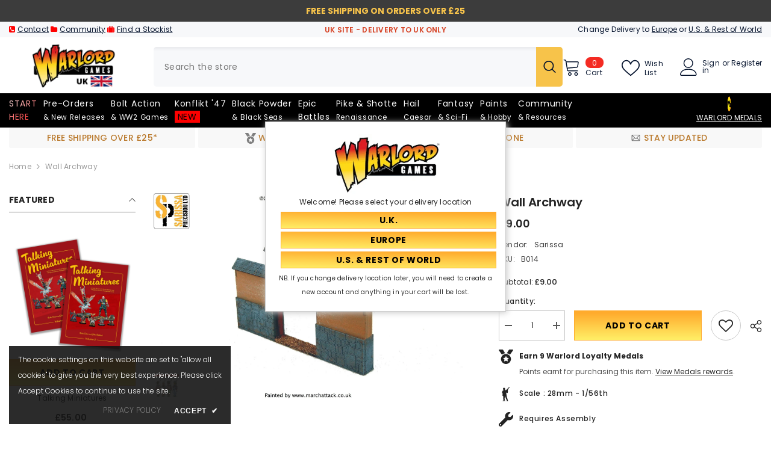

--- FILE ---
content_type: text/html; charset=utf-8
request_url: https://store.warlordgames.com/products/wall-archway
body_size: 103886
content:
<!doctype html><html class="no-js" lang="en">
    <head>
        <meta charset="utf-8">
        <meta http-equiv="X-UA-Compatible" content="IE=edge">
        <meta name="viewport" content="width=device-width,initial-scale=1">
        <meta name="theme-color" content="">
        <link rel="canonical" href="https://store.warlordgames.com/products/wall-archway">
        <link rel="canonical" href="https://store.warlordgames.com/products/wall-archway" canonical-shop-url="https://store.warlordgames.com/"><link rel="shortcut icon" href="//store.warlordgames.com/cdn/shop/files/favicon-16x16_7a036fcd-c397-4b67-9c3b-55d280917a08_32x32.webp?v=1678787214" type="image/png"><link rel="preconnect" href="https://cdn.shopify.com" crossorigin>
        
        <title>Wall archway  &ndash; Warlord Games UK</title>
        
<meta name="description" content="Wall - Archway section (28mm) Dimensions L150 x W14 x H70mm approx Product Features etched detailing Material(s) MDF Greyboard Contents 1x section supplied unassembled and unpainted in kit form with full instructions. Laser cut 2mm MDF with Laser etched detail.">

<meta property="og:site_name" content="Warlord Games UK">
<meta property="og:url" content="https://store.warlordgames.com/products/wall-archway">
<meta property="og:title" content="Wall archway">
<meta property="og:type" content="product">
<meta property="og:description" content="Wall - Archway section (28mm) Dimensions L150 x W14 x H70mm approx Product Features etched detailing Material(s) MDF Greyboard Contents 1x section supplied unassembled and unpainted in kit form with full instructions. Laser cut 2mm MDF with Laser etched detail."><meta property="og:image" content="http://store.warlordgames.com/cdn/shop/products/B014N_1.jpg?v=1575566132">
  <meta property="og:image:secure_url" content="https://store.warlordgames.com/cdn/shop/products/B014N_1.jpg?v=1575566132">
  <meta property="og:image:width" content="2048">
  <meta property="og:image:height" content="1362"><meta property="og:price:amount" content="9.00">
  <meta property="og:price:currency" content="GBP"><meta name="twitter:site" content="@WarlordGames"><meta name="twitter:card" content="summary_large_image">
<meta name="twitter:title" content="Wall archway">
<meta name="twitter:description" content="Wall - Archway section (28mm) Dimensions L150 x W14 x H70mm approx Product Features etched detailing Material(s) MDF Greyboard Contents 1x section supplied unassembled and unpainted in kit form with full instructions. Laser cut 2mm MDF with Laser etched detail.">

        <script>window.performance && window.performance.mark && window.performance.mark('shopify.content_for_header.start');</script><meta name="google-site-verification" content="d4Blb4pU3iHM3ptIp74Z0oq2Y7_CVP-qBW13m08y_is">
<meta id="shopify-digital-wallet" name="shopify-digital-wallet" content="/25509494864/digital_wallets/dialog">
<meta name="shopify-checkout-api-token" content="23b765d7b8ea1e43ba80f1b51dc438d0">
<meta id="in-context-paypal-metadata" data-shop-id="25509494864" data-venmo-supported="false" data-environment="production" data-locale="en_US" data-paypal-v4="true" data-currency="GBP">
<link rel="alternate" type="application/json+oembed" href="https://store.warlordgames.com/products/wall-archway.oembed">
<script async="async" src="/checkouts/internal/preloads.js?locale=en-GB"></script>
<link rel="preconnect" href="https://shop.app" crossorigin="anonymous">
<script async="async" src="https://shop.app/checkouts/internal/preloads.js?locale=en-GB&shop_id=25509494864" crossorigin="anonymous"></script>
<script id="apple-pay-shop-capabilities" type="application/json">{"shopId":25509494864,"countryCode":"GB","currencyCode":"GBP","merchantCapabilities":["supports3DS"],"merchantId":"gid:\/\/shopify\/Shop\/25509494864","merchantName":"Warlord Games UK","requiredBillingContactFields":["postalAddress","email","phone"],"requiredShippingContactFields":["postalAddress","email","phone"],"shippingType":"shipping","supportedNetworks":["visa","maestro","masterCard","amex","discover","elo"],"total":{"type":"pending","label":"Warlord Games UK","amount":"1.00"},"shopifyPaymentsEnabled":true,"supportsSubscriptions":true}</script>
<script id="shopify-features" type="application/json">{"accessToken":"23b765d7b8ea1e43ba80f1b51dc438d0","betas":["rich-media-storefront-analytics"],"domain":"store.warlordgames.com","predictiveSearch":true,"shopId":25509494864,"locale":"en"}</script>
<script>var Shopify = Shopify || {};
Shopify.shop = "warlordgames.myshopify.com";
Shopify.locale = "en";
Shopify.currency = {"active":"GBP","rate":"1.0"};
Shopify.country = "GB";
Shopify.theme = {"name":"OS2.0 version 3.0 [14th\/May\/24] - UK","id":126629216336,"schema_name":"Ella","schema_version":"6.5.4","theme_store_id":null,"role":"main"};
Shopify.theme.handle = "null";
Shopify.theme.style = {"id":null,"handle":null};
Shopify.cdnHost = "store.warlordgames.com/cdn";
Shopify.routes = Shopify.routes || {};
Shopify.routes.root = "/";</script>
<script type="module">!function(o){(o.Shopify=o.Shopify||{}).modules=!0}(window);</script>
<script>!function(o){function n(){var o=[];function n(){o.push(Array.prototype.slice.apply(arguments))}return n.q=o,n}var t=o.Shopify=o.Shopify||{};t.loadFeatures=n(),t.autoloadFeatures=n()}(window);</script>
<script>
  window.ShopifyPay = window.ShopifyPay || {};
  window.ShopifyPay.apiHost = "shop.app\/pay";
  window.ShopifyPay.redirectState = null;
</script>
<script id="shop-js-analytics" type="application/json">{"pageType":"product"}</script>
<script defer="defer" async type="module" src="//store.warlordgames.com/cdn/shopifycloud/shop-js/modules/v2/client.init-shop-cart-sync_BdyHc3Nr.en.esm.js"></script>
<script defer="defer" async type="module" src="//store.warlordgames.com/cdn/shopifycloud/shop-js/modules/v2/chunk.common_Daul8nwZ.esm.js"></script>
<script type="module">
  await import("//store.warlordgames.com/cdn/shopifycloud/shop-js/modules/v2/client.init-shop-cart-sync_BdyHc3Nr.en.esm.js");
await import("//store.warlordgames.com/cdn/shopifycloud/shop-js/modules/v2/chunk.common_Daul8nwZ.esm.js");

  window.Shopify.SignInWithShop?.initShopCartSync?.({"fedCMEnabled":true,"windoidEnabled":true});

</script>
<script>
  window.Shopify = window.Shopify || {};
  if (!window.Shopify.featureAssets) window.Shopify.featureAssets = {};
  window.Shopify.featureAssets['shop-js'] = {"shop-cart-sync":["modules/v2/client.shop-cart-sync_QYOiDySF.en.esm.js","modules/v2/chunk.common_Daul8nwZ.esm.js"],"init-fed-cm":["modules/v2/client.init-fed-cm_DchLp9rc.en.esm.js","modules/v2/chunk.common_Daul8nwZ.esm.js"],"shop-button":["modules/v2/client.shop-button_OV7bAJc5.en.esm.js","modules/v2/chunk.common_Daul8nwZ.esm.js"],"init-windoid":["modules/v2/client.init-windoid_DwxFKQ8e.en.esm.js","modules/v2/chunk.common_Daul8nwZ.esm.js"],"shop-cash-offers":["modules/v2/client.shop-cash-offers_DWtL6Bq3.en.esm.js","modules/v2/chunk.common_Daul8nwZ.esm.js","modules/v2/chunk.modal_CQq8HTM6.esm.js"],"shop-toast-manager":["modules/v2/client.shop-toast-manager_CX9r1SjA.en.esm.js","modules/v2/chunk.common_Daul8nwZ.esm.js"],"init-shop-email-lookup-coordinator":["modules/v2/client.init-shop-email-lookup-coordinator_UhKnw74l.en.esm.js","modules/v2/chunk.common_Daul8nwZ.esm.js"],"pay-button":["modules/v2/client.pay-button_DzxNnLDY.en.esm.js","modules/v2/chunk.common_Daul8nwZ.esm.js"],"avatar":["modules/v2/client.avatar_BTnouDA3.en.esm.js"],"init-shop-cart-sync":["modules/v2/client.init-shop-cart-sync_BdyHc3Nr.en.esm.js","modules/v2/chunk.common_Daul8nwZ.esm.js"],"shop-login-button":["modules/v2/client.shop-login-button_D8B466_1.en.esm.js","modules/v2/chunk.common_Daul8nwZ.esm.js","modules/v2/chunk.modal_CQq8HTM6.esm.js"],"init-customer-accounts-sign-up":["modules/v2/client.init-customer-accounts-sign-up_C8fpPm4i.en.esm.js","modules/v2/client.shop-login-button_D8B466_1.en.esm.js","modules/v2/chunk.common_Daul8nwZ.esm.js","modules/v2/chunk.modal_CQq8HTM6.esm.js"],"init-shop-for-new-customer-accounts":["modules/v2/client.init-shop-for-new-customer-accounts_CVTO0Ztu.en.esm.js","modules/v2/client.shop-login-button_D8B466_1.en.esm.js","modules/v2/chunk.common_Daul8nwZ.esm.js","modules/v2/chunk.modal_CQq8HTM6.esm.js"],"init-customer-accounts":["modules/v2/client.init-customer-accounts_dRgKMfrE.en.esm.js","modules/v2/client.shop-login-button_D8B466_1.en.esm.js","modules/v2/chunk.common_Daul8nwZ.esm.js","modules/v2/chunk.modal_CQq8HTM6.esm.js"],"shop-follow-button":["modules/v2/client.shop-follow-button_CkZpjEct.en.esm.js","modules/v2/chunk.common_Daul8nwZ.esm.js","modules/v2/chunk.modal_CQq8HTM6.esm.js"],"lead-capture":["modules/v2/client.lead-capture_BntHBhfp.en.esm.js","modules/v2/chunk.common_Daul8nwZ.esm.js","modules/v2/chunk.modal_CQq8HTM6.esm.js"],"checkout-modal":["modules/v2/client.checkout-modal_CfxcYbTm.en.esm.js","modules/v2/chunk.common_Daul8nwZ.esm.js","modules/v2/chunk.modal_CQq8HTM6.esm.js"],"shop-login":["modules/v2/client.shop-login_Da4GZ2H6.en.esm.js","modules/v2/chunk.common_Daul8nwZ.esm.js","modules/v2/chunk.modal_CQq8HTM6.esm.js"],"payment-terms":["modules/v2/client.payment-terms_MV4M3zvL.en.esm.js","modules/v2/chunk.common_Daul8nwZ.esm.js","modules/v2/chunk.modal_CQq8HTM6.esm.js"]};
</script>
<script>(function() {
  var isLoaded = false;
  function asyncLoad() {
    if (isLoaded) return;
    isLoaded = true;
    var urls = ["https:\/\/tag.getdrip.com\/8674471.js?shop=warlordgames.myshopify.com","https:\/\/ecommplugins-scripts.trustpilot.com\/v2.1\/js\/header.min.js?settings=eyJrZXkiOiJacWYyQXdWN1czNkFXaWdGIiwicyI6Im5vbmUifQ==\u0026shop=warlordgames.myshopify.com","https:\/\/ecommplugins-scripts.trustpilot.com\/v2.1\/js\/success.min.js?settings=eyJrZXkiOiJacWYyQXdWN1czNkFXaWdGIiwicyI6Im5vbmUiLCJ0IjpbIm9yZGVycy9mdWxmaWxsZWQiXSwidiI6IiIsImEiOiIifQ==\u0026shop=warlordgames.myshopify.com","https:\/\/ecommplugins-trustboxsettings.trustpilot.com\/warlordgames.myshopify.com.js?settings=1741791818242\u0026shop=warlordgames.myshopify.com","https:\/\/widget.trustpilot.com\/bootstrap\/v5\/tp.widget.sync.bootstrap.min.js?shop=warlordgames.myshopify.com","https:\/\/cdn.pushowl.com\/latest\/sdks\/pushowl-shopify.js?subdomain=warlordgames\u0026environment=production\u0026guid=9caa021a-84af-4304-9faf-9096f780b948\u0026shop=warlordgames.myshopify.com"];
    for (var i = 0; i < urls.length; i++) {
      var s = document.createElement('script');
      s.type = 'text/javascript';
      s.async = true;
      s.src = urls[i];
      var x = document.getElementsByTagName('script')[0];
      x.parentNode.insertBefore(s, x);
    }
  };
  if(window.attachEvent) {
    window.attachEvent('onload', asyncLoad);
  } else {
    window.addEventListener('load', asyncLoad, false);
  }
})();</script>
<script id="__st">var __st={"a":25509494864,"offset":0,"reqid":"dcfba6b0-e859-459e-bf1c-d20708322d23-1769013650","pageurl":"store.warlordgames.com\/products\/wall-archway","u":"760de28c7b90","p":"product","rtyp":"product","rid":4397798916176};</script>
<script>window.ShopifyPaypalV4VisibilityTracking = true;</script>
<script id="captcha-bootstrap">!function(){'use strict';const t='contact',e='account',n='new_comment',o=[[t,t],['blogs',n],['comments',n],[t,'customer']],c=[[e,'customer_login'],[e,'guest_login'],[e,'recover_customer_password'],[e,'create_customer']],r=t=>t.map((([t,e])=>`form[action*='/${t}']:not([data-nocaptcha='true']) input[name='form_type'][value='${e}']`)).join(','),a=t=>()=>t?[...document.querySelectorAll(t)].map((t=>t.form)):[];function s(){const t=[...o],e=r(t);return a(e)}const i='password',u='form_key',d=['recaptcha-v3-token','g-recaptcha-response','h-captcha-response',i],f=()=>{try{return window.sessionStorage}catch{return}},m='__shopify_v',_=t=>t.elements[u];function p(t,e,n=!1){try{const o=window.sessionStorage,c=JSON.parse(o.getItem(e)),{data:r}=function(t){const{data:e,action:n}=t;return t[m]||n?{data:e,action:n}:{data:t,action:n}}(c);for(const[e,n]of Object.entries(r))t.elements[e]&&(t.elements[e].value=n);n&&o.removeItem(e)}catch(o){console.error('form repopulation failed',{error:o})}}const l='form_type',E='cptcha';function T(t){t.dataset[E]=!0}const w=window,h=w.document,L='Shopify',v='ce_forms',y='captcha';let A=!1;((t,e)=>{const n=(g='f06e6c50-85a8-45c8-87d0-21a2b65856fe',I='https://cdn.shopify.com/shopifycloud/storefront-forms-hcaptcha/ce_storefront_forms_captcha_hcaptcha.v1.5.2.iife.js',D={infoText:'Protected by hCaptcha',privacyText:'Privacy',termsText:'Terms'},(t,e,n)=>{const o=w[L][v],c=o.bindForm;if(c)return c(t,g,e,D).then(n);var r;o.q.push([[t,g,e,D],n]),r=I,A||(h.body.append(Object.assign(h.createElement('script'),{id:'captcha-provider',async:!0,src:r})),A=!0)});var g,I,D;w[L]=w[L]||{},w[L][v]=w[L][v]||{},w[L][v].q=[],w[L][y]=w[L][y]||{},w[L][y].protect=function(t,e){n(t,void 0,e),T(t)},Object.freeze(w[L][y]),function(t,e,n,w,h,L){const[v,y,A,g]=function(t,e,n){const i=e?o:[],u=t?c:[],d=[...i,...u],f=r(d),m=r(i),_=r(d.filter((([t,e])=>n.includes(e))));return[a(f),a(m),a(_),s()]}(w,h,L),I=t=>{const e=t.target;return e instanceof HTMLFormElement?e:e&&e.form},D=t=>v().includes(t);t.addEventListener('submit',(t=>{const e=I(t);if(!e)return;const n=D(e)&&!e.dataset.hcaptchaBound&&!e.dataset.recaptchaBound,o=_(e),c=g().includes(e)&&(!o||!o.value);(n||c)&&t.preventDefault(),c&&!n&&(function(t){try{if(!f())return;!function(t){const e=f();if(!e)return;const n=_(t);if(!n)return;const o=n.value;o&&e.removeItem(o)}(t);const e=Array.from(Array(32),(()=>Math.random().toString(36)[2])).join('');!function(t,e){_(t)||t.append(Object.assign(document.createElement('input'),{type:'hidden',name:u})),t.elements[u].value=e}(t,e),function(t,e){const n=f();if(!n)return;const o=[...t.querySelectorAll(`input[type='${i}']`)].map((({name:t})=>t)),c=[...d,...o],r={};for(const[a,s]of new FormData(t).entries())c.includes(a)||(r[a]=s);n.setItem(e,JSON.stringify({[m]:1,action:t.action,data:r}))}(t,e)}catch(e){console.error('failed to persist form',e)}}(e),e.submit())}));const S=(t,e)=>{t&&!t.dataset[E]&&(n(t,e.some((e=>e===t))),T(t))};for(const o of['focusin','change'])t.addEventListener(o,(t=>{const e=I(t);D(e)&&S(e,y())}));const B=e.get('form_key'),M=e.get(l),P=B&&M;t.addEventListener('DOMContentLoaded',(()=>{const t=y();if(P)for(const e of t)e.elements[l].value===M&&p(e,B);[...new Set([...A(),...v().filter((t=>'true'===t.dataset.shopifyCaptcha))])].forEach((e=>S(e,t)))}))}(h,new URLSearchParams(w.location.search),n,t,e,['guest_login'])})(!0,!0)}();</script>
<script integrity="sha256-4kQ18oKyAcykRKYeNunJcIwy7WH5gtpwJnB7kiuLZ1E=" data-source-attribution="shopify.loadfeatures" defer="defer" src="//store.warlordgames.com/cdn/shopifycloud/storefront/assets/storefront/load_feature-a0a9edcb.js" crossorigin="anonymous"></script>
<script crossorigin="anonymous" defer="defer" src="//store.warlordgames.com/cdn/shopifycloud/storefront/assets/shopify_pay/storefront-65b4c6d7.js?v=20250812"></script>
<script data-source-attribution="shopify.dynamic_checkout.dynamic.init">var Shopify=Shopify||{};Shopify.PaymentButton=Shopify.PaymentButton||{isStorefrontPortableWallets:!0,init:function(){window.Shopify.PaymentButton.init=function(){};var t=document.createElement("script");t.src="https://store.warlordgames.com/cdn/shopifycloud/portable-wallets/latest/portable-wallets.en.js",t.type="module",document.head.appendChild(t)}};
</script>
<script data-source-attribution="shopify.dynamic_checkout.buyer_consent">
  function portableWalletsHideBuyerConsent(e){var t=document.getElementById("shopify-buyer-consent"),n=document.getElementById("shopify-subscription-policy-button");t&&n&&(t.classList.add("hidden"),t.setAttribute("aria-hidden","true"),n.removeEventListener("click",e))}function portableWalletsShowBuyerConsent(e){var t=document.getElementById("shopify-buyer-consent"),n=document.getElementById("shopify-subscription-policy-button");t&&n&&(t.classList.remove("hidden"),t.removeAttribute("aria-hidden"),n.addEventListener("click",e))}window.Shopify?.PaymentButton&&(window.Shopify.PaymentButton.hideBuyerConsent=portableWalletsHideBuyerConsent,window.Shopify.PaymentButton.showBuyerConsent=portableWalletsShowBuyerConsent);
</script>
<script data-source-attribution="shopify.dynamic_checkout.cart.bootstrap">document.addEventListener("DOMContentLoaded",(function(){function t(){return document.querySelector("shopify-accelerated-checkout-cart, shopify-accelerated-checkout")}if(t())Shopify.PaymentButton.init();else{new MutationObserver((function(e,n){t()&&(Shopify.PaymentButton.init(),n.disconnect())})).observe(document.body,{childList:!0,subtree:!0})}}));
</script>
<link id="shopify-accelerated-checkout-styles" rel="stylesheet" media="screen" href="https://store.warlordgames.com/cdn/shopifycloud/portable-wallets/latest/accelerated-checkout-backwards-compat.css" crossorigin="anonymous">
<style id="shopify-accelerated-checkout-cart">
        #shopify-buyer-consent {
  margin-top: 1em;
  display: inline-block;
  width: 100%;
}

#shopify-buyer-consent.hidden {
  display: none;
}

#shopify-subscription-policy-button {
  background: none;
  border: none;
  padding: 0;
  text-decoration: underline;
  font-size: inherit;
  cursor: pointer;
}

#shopify-subscription-policy-button::before {
  box-shadow: none;
}

      </style>
<script id="sections-script" data-sections="header-mobile,header-navigation-plain" defer="defer" src="//store.warlordgames.com/cdn/shop/t/347/compiled_assets/scripts.js?v=35212"></script>
<script>window.performance && window.performance.mark && window.performance.mark('shopify.content_for_header.end');</script>
        <style>@import url('https://fonts.googleapis.com/css?family=Poppins:300,300i,400,400i,500,500i,600,600i,700,700i,800,800i&display=swap');
                :root {
        --font-family-1: Poppins;
        --font-family-2: Poppins;

        /* Settings Body */--font-body-family: Poppins;--font-body-size: 12px;--font-body-weight: 400;--body-line-height: 22px;--body-letter-spacing: .02em;

        /* Settings Heading */--font-heading-family: Poppins;--font-heading-size: 16px;--font-heading-weight: 700;--font-heading-style: normal;--heading-line-height: 24px;--heading-letter-spacing: .05em;--heading-text-transform: capitalize;--heading-border-height: 2px;

        /* Menu Lv1 */--font-menu-lv1-family: Poppins;--font-menu-lv1-size: 14px;--font-menu-lv1-weight: 400;--menu-lv1-line-height: 22px;--menu-lv1-letter-spacing: .05em;--menu-lv1-text-transform: capitalize;

        /* Menu Lv2 */--font-menu-lv2-family: Poppins;--font-menu-lv2-size: 12px;--font-menu-lv2-weight: 400;--menu-lv2-line-height: 22px;--menu-lv2-letter-spacing: .02em;--menu-lv2-text-transform: capitalize;

        /* Menu Lv3 */--font-menu-lv3-family: Poppins;--font-menu-lv3-size: 12px;--font-menu-lv3-weight: 400;--menu-lv3-line-height: 22px;--menu-lv3-letter-spacing: .02em;--menu-lv3-text-transform: capitalize;

        /* Mega Menu Lv2 */--font-mega-menu-lv2-family: Poppins;--font-mega-menu-lv2-size: 12px;--font-mega-menu-lv2-weight: 600;--font-mega-menu-lv2-style: normal;--mega-menu-lv2-line-height: 22px;--mega-menu-lv2-letter-spacing: .02em;--mega-menu-lv2-text-transform: uppercase;

        /* Mega Menu Lv3 */--font-mega-menu-lv3-family: Poppins;--font-mega-menu-lv3-size: 12px;--font-mega-menu-lv3-weight: 400;--mega-menu-lv3-line-height: 22px;--mega-menu-lv3-letter-spacing: .02em;--mega-menu-lv3-text-transform: capitalize;

        /* Product Card Title */--product-title-font: Poppins;--product-title-font-size : 12px;--product-title-font-weight : 400;--product-title-line-height: 22px;--product-title-letter-spacing: .02em;--product-title-line-text : 2;--product-title-text-transform : capitalize;--product-title-margin-bottom: 10px;

        /* Product Card Vendor */--product-vendor-font: Poppins;--product-vendor-font-size : 12px;--product-vendor-font-weight : 400;--product-vendor-font-style : normal;--product-vendor-line-height: 22px;--product-vendor-letter-spacing: .02em;--product-vendor-text-transform : uppercase;--product-vendor-margin-bottom: 0px;--product-vendor-margin-top: 0px;

        /* Product Card Price */--product-price-font: Poppins;--product-price-font-size : 14px;--product-price-font-weight : 600;--product-price-line-height: 22px;--product-price-letter-spacing: .02em;--product-price-margin-top: 0px;--product-price-margin-bottom: 13px;

        /* Product Card Badge */--badge-font: Poppins;--badge-font-size : 12px;--badge-font-weight : 400;--badge-text-transform : capitalize;--badge-letter-spacing: .02em;--badge-line-height: 20px;--badge-border-radius: 0px;--badge-padding-top: 0px;--badge-padding-bottom: 0px;--badge-padding-left-right: 8px;--badge-postion-top: 0px;--badge-postion-left-right: 0px;

        /* Product Quickview */
        --product-quickview-font-size : 12px; --product-quickview-line-height: 23px; --product-quickview-border-radius: 1px; --product-quickview-padding-top: 0px; --product-quickview-padding-bottom: 0px; --product-quickview-padding-left-right: 7px; --product-quickview-sold-out-product: #e95144;--product-quickview-box-shadow: none;/* Blog Card Tile */--blog-title-font: Poppins;--blog-title-font-size : 20px; --blog-title-font-weight : 700; --blog-title-line-height: 29px; --blog-title-letter-spacing: .09em; --blog-title-text-transform : uppercase;

        /* Blog Card Info (Date, Author) */--blog-info-font: Poppins;--blog-info-font-size : 14px; --blog-info-font-weight : 400; --blog-info-line-height: 20px; --blog-info-letter-spacing: .02em; --blog-info-text-transform : uppercase;

        /* Button 1 */--btn-1-font-family: Poppins;--btn-1-font-size: 14px; --btn-1-font-weight: 700; --btn-1-text-transform: uppercase; --btn-1-line-height: 22px; --btn-1-letter-spacing: .05em; --btn-1-text-align: center; --btn-1-border-radius: 0px; --btn-1-border-width: 1px; --btn-1-border-style: solid; --btn-1-padding-top: 10px; --btn-1-padding-bottom: 10px; --btn-1-horizontal-length: 0px; --btn-1-vertical-length: 0px; --btn-1-blur-radius: 0px; --btn-1-spread: 0px;
        --btn-1-all-bg-opacity-hover: rgba(0, 0, 0, 0.5);--btn-1-inset: ;/* Button 2 */--btn-2-font-family: Poppins;--btn-2-font-size: 18px; --btn-2-font-weight: 700; --btn-2-text-transform: uppercase; --btn-2-line-height: 23px; --btn-2-letter-spacing: .05em; --btn-2-text-align: right; --btn-2-border-radius: 6px; --btn-2-border-width: 1px; --btn-2-border-style: solid; --btn-2-padding-top: 20px; --btn-2-padding-bottom: 20px; --btn-2-horizontal-length: 4px; --btn-2-vertical-length: 4px; --btn-2-blur-radius: 7px; --btn-2-spread: 0px;
        --btn-2-all-bg-opacity: rgba(25, 145, 226, 0.5);--btn-2-all-bg-opacity-hover: rgba(0, 0, 0, 0.5);--btn-2-inset: ;/* Button 3 */--btn-3-font-family: Poppins;--btn-3-font-size: 14px; --btn-3-font-weight: 700; --btn-3-text-transform: uppercase; --btn-3-line-height: 22px; --btn-3-letter-spacing: .05em; --btn-3-text-align: center; --btn-3-border-radius: 0px; --btn-3-border-width: 1px; --btn-3-border-style: solid; --btn-3-padding-top: 10px; --btn-3-padding-bottom: 10px; --btn-3-horizontal-length: 0px; --btn-3-vertical-length: 0px; --btn-3-blur-radius: 0px; --btn-3-spread: 0px;
        --btn-3-all-bg-opacity: rgba(0, 0, 0, 0.1);--btn-3-all-bg-opacity-hover: rgba(0, 0, 0, 0.1);--btn-3-inset: ;/* Footer Heading */--footer-heading-font-family: Poppins;--footer-heading-font-size : 15px; --footer-heading-font-weight : 600; --footer-heading-line-height : 22px; --footer-heading-letter-spacing : .05em; --footer-heading-text-transform : uppercase;

        /* Footer Link */--footer-link-font-family: Poppins;--footer-link-font-size : 12px; --footer-link-font-weight : ; --footer-link-line-height : 28px; --footer-link-letter-spacing : .02em; --footer-link-text-transform : capitalize;

        /* Page Title */--font-page-title-family: Poppins;--font-page-title-size: 20px; --font-page-title-weight: 700; --font-page-title-style: normal; --page-title-line-height: 20px; --page-title-letter-spacing: .05em; --page-title-text-transform: uppercase;

        /* Font Product Tab Title */
        --font-tab-type-1: Poppins; --font-tab-type-2: Poppins;

        /* Text Size */
        --text-size-font-size : 10px; --text-size-font-weight : 400; --text-size-line-height : 22px; --text-size-letter-spacing : 0; --text-size-text-transform : uppercase; --text-size-color : #787878;

        /* Font Weight */
        --font-weight-normal: 400; --font-weight-medium: 500; --font-weight-semibold: 600; --font-weight-bold: 700; --font-weight-bolder: 800; --font-weight-black: 900;

        /* Radio Button */
        --form-label-checkbox-before-bg: #fff; --form-label-checkbox-before-border: #cecece; --form-label-checkbox-before-bg-checked: #000;

        /* Conatiner */
        --body-custom-width-container: 1770px;

        /* Layout Boxed */
        --color-background-layout-boxed: #f8f8f8;/* Arrow */
        --position-horizontal-slick-arrow: 0;

        /* General Color*/
        --color-text: #232323; --color-text2: #969696; --color-global: #232323; --color-white: #FFFFFF; --color-grey: #868686; --color-black: #202020; --color-base-text-rgb: 35, 35, 35; --color-base-text2-rgb: 150, 150, 150; --color-background: #ffffff; --color-background-rgb: 255, 255, 255; --color-background-overylay: rgba(255, 255, 255, 0.9); --color-base-accent-text: ; --color-base-accent-1: ; --color-base-accent-2: ; --color-link: #232323; --color-link-hover: #232323; --color-error: #D93333; --color-error-bg: #FCEEEE; --color-success: #5A5A5A; --color-success-bg: #ff0000; --color-info: #202020; --color-info-bg: #FFF2DD; --color-link-underline: rgba(35, 35, 35, 0.5); --color-breadcrumb: #999999; --colors-breadcrumb-hover: #232323;--colors-breadcrumb-active: #999999; --border-global: #e6e6e6; --bg-global: #fafafa; --bg-planceholder: #fafafa; --color-warning: #fff; --bg-warning: #e0b252; --color-background-10 : #e9e9e9; --color-background-20 : #d3d3d3; --color-background-30 : #bdbdbd; --color-background-50 : #919191; --color-background-global : #919191;

        /* Arrow Color */
        --arrow-color: #323232; --arrow-background-color: #fff; --arrow-border-color: #ccc;--arrow-color-hover: #ff0000;--arrow-background-color-hover: #f8f8f8;--arrow-border-color-hover: #f8f8f8;--arrow-width: 35px;--arrow-height: 35px;--arrow-size: px;--arrow-size-icon: 17px;--arrow-border-radius: 50%;--arrow-border-width: 1px;--arrow-width-half: -17px;

        /* Pagination Color */
        --pagination-item-color: #3c3c3c; --pagination-item-color-active: #3c3c3c; --pagination-item-bg-color: #fff;--pagination-item-bg-color-active: #fff;--pagination-item-border-color: #fff;--pagination-item-border-color-active: #ffffff;--pagination-arrow-color: #3c3c3c;--pagination-arrow-color-active: #3c3c3c;--pagination-arrow-bg-color: #fff;--pagination-arrow-bg-color-active: #fff;--pagination-arrow-border-color: #fff;--pagination-arrow-border-color-active: #fff;

        /* Dots Color */
        --dots-color: transparent;--dots-border-color: #323232;--dots-color-active: #323232;--dots-border-color-active: #ff0000;--dots-style2-background-opacity: #00000050;--dots-width: 12px;--dots-height: 12px;

        /* Button Color */
        --btn-1-color: #000000;--btn-1-bg: linear-gradient(181deg, rgba(255, 171, 45, 1) 7%, rgba(255, 236, 100, 1) 96%);--btn-1-border: #ffab2d;--btn-1-color-hover: #232323;--btn-1-bg-hover: linear-gradient(180deg, rgba(255, 236, 100, 1) 6%, rgba(255, 171, 45, 1) 96%);--btn-1-border-hover: #ffec64;
        --btn-2-color: #232323;--btn-2-bg: linear-gradient(180deg, rgba(255, 171, 45, 1) 6%, rgba(255, 236, 100, 1) 95%);--btn-2-border: #e21919;--btn-2-color-hover: #000000;--btn-2-bg-hover: linear-gradient(180deg, rgba(255, 238, 114, 1) 7%, rgba(255, 171, 45, 1) 96%);--btn-2-border-hover: #ffec64;
        --btn-3-color: #FFFFFF;--btn-3-bg: #e9514b;--btn-3-border: #e9514b;--btn-3-color-hover: #ffffff;--btn-3-bg-hover: #e9514b;--btn-3-border-hover: #e9514b;
        --anchor-transition: all ease .3s;--bg-white: #ffffff;--bg-black: #000000;--bg-grey: #808080;--icon: var(--color-text);--text-cart: #3c3c3c;--duration-short: 100ms;--duration-default: 350ms;--duration-long: 500ms;--form-input-bg: #ffffff;--form-input-border: #c7c7c7;--form-input-color: #232323;--form-input-placeholder: #868686;--form-label: #232323;

        --new-badge-color: #ffffff;--new-badge-bg: #ff0000;--sale-badge-color: #ffffff;--sale-badge-bg: #e95144;--sold-out-badge-color: #ffffff;--sold-out-badge-bg: #c1c1c1;--custom-badge-color: #ffffff;--custom-badge-bg: #ffbb49;--bundle-badge-color: #ffffff;--bundle-badge-bg: #232323;
        
        --product-title-color : #232323;--product-title-color-hover : #232323;--product-vendor-color : #969696;--product-price-color : #232323;--product-sale-price-color : #e95144;--product-compare-price-color : #969696;--product-review-full-color : #000000;--product-review-empty-color : #A4A4A4;

        --product-swatch-border : #cbcbcb;--product-swatch-border-active : #232323;--product-swatch-width : 40px;--product-swatch-height : 40px;--product-swatch-border-radius : 0px;--product-swatch-color-width : 40px;--product-swatch-color-height : 40px;--product-swatch-color-border-radius : 20px;

        --product-wishlist-color : #000000;--product-wishlist-bg : #ffffff;--product-wishlist-border : transparent;--product-wishlist-color-added : #ffffff;--product-wishlist-bg-added : #000000;--product-wishlist-border-added : transparent;--product-compare-color : #000000;--product-compare-bg : #FFFFFF;--product-compare-color-added : #D12442; --product-compare-bg-added : #FFFFFF; --product-hot-stock-text-color : #d62828; --product-quick-view-color : #000000; --product-cart-image-fit : contain; --product-title-variant-font-size: 16px;--product-quick-view-bg : #FFFFFF;--product-quick-view-bg-above-button: rgba(255, 255, 255, 0.7);--product-quick-view-color-hover : #FFFFFF;--product-quick-view-bg-hover : #000000;--product-action-color : #232323;--product-action-bg : #ffffff;--product-action-border : #000000;--product-action-color-hover : #FFFFFF;--product-action-bg-hover : #232323;--product-action-border-hover : #232323;

        /* Multilevel Category Filter */
        --color-label-multiLevel-categories: #232323;--bg-label-multiLevel-categories: #fff;--color-button-multiLevel-categories: #fff;--bg-button-multiLevel-categories: #ff8b21;--border-button-multiLevel-categories: transparent;--hover-color-button-multiLevel-categories: #fff;--hover-bg-button-multiLevel-categories: #ff8b21;--cart-item-bg : #ffffff;--cart-item-border : #e8e8e8;--cart-item-border-width : 1px;--cart-item-border-style : solid;--w-product-swatch-custom: 30px;--h-product-swatch-custom: 30px;--w-product-swatch-custom-mb: 20px;--h-product-swatch-custom-mb: 20px;--font-size-product-swatch-more: 12px;--swatch-border : #cbcbcb;--swatch-border-active : #232323;

        --variant-size: #232323;--variant-size-border: #e7e7e7;--variant-size-bg: #ffffff;--variant-size-hover: #ffffff;--variant-size-border-hover: #232323;--variant-size-bg-hover: #232323;--variant-bg : #ffffff; --variant-color : #232323; --variant-bg-active : #ffffff; --variant-color-active : #232323;

        --fontsize-text-social: 12px;
        --page-content-distance: 64px;--sidebar-content-distance: 40px;--button-transition-ease: cubic-bezier(.25,.46,.45,.94);

        /* Loading Spinner Color */
        --spinner-top-color: #fc0; --spinner-right-color: #ffab2d; --spinner-bottom-color: #f00; --spinner-left-color: #f6f6f6;

        /* Product Card Marquee */
        --product-marquee-background-color: ;--product-marquee-text-color: #FFFFFF;--product-marquee-text-size: 14px;--product-marquee-text-mobile-size: 14px;--product-marquee-text-weight: 400;--product-marquee-text-transform: none;--product-marquee-text-style: italic;--product-marquee-speed: ; --product-marquee-line-height: calc(var(--product-marquee-text-mobile-size) * 1.5);
    }
</style>
        <link href="//store.warlordgames.com/cdn/shop/t/347/assets/base.css?v=59706522503672137101751908663" rel="stylesheet" type="text/css" media="all" />
<link href="//store.warlordgames.com/cdn/shop/t/347/assets/fade-up-animation.css?v=148448505227430981271746806027" rel="stylesheet" type="text/css" media="all" />
<link href="//store.warlordgames.com/cdn/shop/t/347/assets/animated.css?v=114105602260735988121746805951" rel="stylesheet" type="text/css" media="all" />
<link href="//store.warlordgames.com/cdn/shop/t/347/assets/component-card.css?v=181136495974838920411746805967" rel="stylesheet" type="text/css" media="all" />
<link href="//store.warlordgames.com/cdn/shop/t/347/assets/component-loading-overlay.css?v=98393919969379515581746805990" rel="stylesheet" type="text/css" media="all" />
<link href="//store.warlordgames.com/cdn/shop/t/347/assets/component-loading-banner.css?v=69637437721896006051746805989" rel="stylesheet" type="text/css" media="all" />
<link href="//store.warlordgames.com/cdn/shop/t/347/assets/component-quick-cart.css?v=111677929301119732291746806006" rel="stylesheet" type="text/css" media="all" />
<link rel="stylesheet" href="//store.warlordgames.com/cdn/shop/t/347/assets/vendor.css?v=164616260963476715651746806081" media="print" onload="this.media='all'">
<noscript><link href="//store.warlordgames.com/cdn/shop/t/347/assets/vendor.css?v=164616260963476715651746806081" rel="stylesheet" type="text/css" media="all" /></noscript>


	<link href="//store.warlordgames.com/cdn/shop/t/347/assets/component-card-02.css?v=52868025996375156291746805963" rel="stylesheet" type="text/css" media="all" />


<link href="//store.warlordgames.com/cdn/shop/t/347/assets/component-predictive-search.css?v=168678805467445650661746805998" rel="stylesheet" type="text/css" media="all" />
<link rel="stylesheet" href="//store.warlordgames.com/cdn/shop/t/347/assets/component-newsletter.css?v=111617043413587308161746805995" media="print" onload="this.media='all'">
<link rel="stylesheet" href="//store.warlordgames.com/cdn/shop/t/347/assets/component-slider.css?v=37888473738646685221746806014" media="print" onload="this.media='all'">
<link rel="stylesheet" href="//store.warlordgames.com/cdn/shop/t/347/assets/component-list-social.css?v=102044711114163579551746805989" media="print" onload="this.media='all'"><noscript><link href="//store.warlordgames.com/cdn/shop/t/347/assets/component-newsletter.css?v=111617043413587308161746805995" rel="stylesheet" type="text/css" media="all" /></noscript>
<noscript><link href="//store.warlordgames.com/cdn/shop/t/347/assets/component-slider.css?v=37888473738646685221746806014" rel="stylesheet" type="text/css" media="all" /></noscript>
<noscript><link href="//store.warlordgames.com/cdn/shop/t/347/assets/component-list-social.css?v=102044711114163579551746805989" rel="stylesheet" type="text/css" media="all" /></noscript>

<style type="text/css">
	.nav-title-mobile {display: none;}.list-menu--disclosure{display: none;position: absolute;min-width: 100%;width: 22rem;background-color: var(--bg-white);box-shadow: 0 1px 4px 0 rgb(0 0 0 / 15%);padding: 5px 0 5px 20px;opacity: 0;visibility: visible;pointer-events: none;transition: opacity var(--duration-default) ease, transform var(--duration-default) ease;}.list-menu--disclosure-2{margin-left: calc(100% - 15px);z-index: 2;top: -5px;}.list-menu--disclosure:focus {outline: none;}.list-menu--disclosure.localization-selector {max-height: 18rem;overflow: auto;width: 10rem;padding: 0.5rem;}.js menu-drawer > details > summary::before, .js menu-drawer > details[open]:not(.menu-opening) > summary::before {content: '';position: absolute;cursor: default;width: 100%;height: calc(100vh - 100%);height: calc(var(--viewport-height, 100vh) - (var(--header-bottom-position, 100%)));top: 100%;left: 0;background: var(--color-foreground-50);opacity: 0;visibility: hidden;z-index: 2;transition: opacity var(--duration-default) ease,visibility var(--duration-default) ease;}menu-drawer > details[open] > summary::before {visibility: visible;opacity: 1;}.menu-drawer {position: absolute;transform: translateX(-100%);visibility: hidden;z-index: 3;left: 0;top: 100%;width: 100%;max-width: calc(100vw - 4rem);padding: 0;border: 0.1rem solid var(--color-background-10);border-left: 0;border-bottom: 0;background-color: var(--bg-white);overflow-x: hidden;}.js .menu-drawer {height: calc(100vh - 100%);height: calc(var(--viewport-height, 100vh) - (var(--header-bottom-position, 100%)));}.js details[open] > .menu-drawer, .js details[open] > .menu-drawer__submenu {transition: transform var(--duration-default) ease, visibility var(--duration-default) ease;}.no-js details[open] > .menu-drawer, .js details[open].menu-opening > .menu-drawer, details[open].menu-opening > .menu-drawer__submenu {transform: translateX(0);visibility: visible;}@media screen and (min-width: 750px) {.menu-drawer {width: 40rem;}.no-js .menu-drawer {height: auto;}}.menu-drawer__inner-container {position: relative;height: 100%;}.menu-drawer__navigation-container {display: grid;grid-template-rows: 1fr auto;align-content: space-between;overflow-y: auto;height: 100%;}.menu-drawer__navigation {padding: 0 0 5.6rem 0;}.menu-drawer__inner-submenu {height: 100%;overflow-x: hidden;overflow-y: auto;}.no-js .menu-drawer__navigation {padding: 0;}.js .menu-drawer__menu li {width: 100%;border-bottom: 1px solid #e6e6e6;overflow: hidden;}.menu-drawer__menu-item{line-height: var(--body-line-height);letter-spacing: var(--body-letter-spacing);padding: 10px 20px 10px 15px;cursor: pointer;display: flex;align-items: center;justify-content: space-between;}.menu-drawer__menu-item .label{display: inline-block;vertical-align: middle;font-size: calc(var(--font-body-size) - 4px);font-weight: var(--font-weight-normal);letter-spacing: var(--body-letter-spacing);height: 20px;line-height: 20px;margin: 0 0 0 10px;padding: 0 5px;text-transform: uppercase;text-align: center;position: relative;}.menu-drawer__menu-item .label:before{content: "";position: absolute;border: 5px solid transparent;top: 50%;left: -9px;transform: translateY(-50%);}.menu-drawer__menu-item > .icon{width: 24px;height: 24px;margin: 0 10px 0 0;}.menu-drawer__menu-item > .symbol {position: absolute;right: 20px;top: 50%;transform: translateY(-50%);display: flex;align-items: center;justify-content: center;font-size: 0;pointer-events: none;}.menu-drawer__menu-item > .symbol .icon{width: 14px;height: 14px;opacity: .6;}.menu-mobile-icon .menu-drawer__menu-item{justify-content: flex-start;}.no-js .menu-drawer .menu-drawer__menu-item > .symbol {display: none;}.js .menu-drawer__submenu {position: absolute;top: 0;width: 100%;bottom: 0;left: 0;background-color: var(--bg-white);z-index: 1;transform: translateX(100%);visibility: hidden;}.js .menu-drawer__submenu .menu-drawer__submenu {overflow-y: auto;}.menu-drawer__close-button {display: block;width: 100%;padding: 10px 15px;background-color: transparent;border: none;background: #f6f8f9;position: relative;}.menu-drawer__close-button .symbol{position: absolute;top: auto;left: 20px;width: auto;height: 22px;z-index: 10;display: flex;align-items: center;justify-content: center;font-size: 0;pointer-events: none;}.menu-drawer__close-button .icon {display: inline-block;vertical-align: middle;width: 18px;height: 18px;transform: rotate(180deg);}.menu-drawer__close-button .text{max-width: calc(100% - 50px);white-space: nowrap;overflow: hidden;text-overflow: ellipsis;display: inline-block;vertical-align: top;width: 100%;margin: 0 auto;}.no-js .menu-drawer__close-button {display: none;}.menu-drawer__utility-links {padding: 2rem;}.menu-drawer__account {display: inline-flex;align-items: center;text-decoration: none;padding: 1.2rem;margin-left: -1.2rem;font-size: 1.4rem;}.menu-drawer__account .icon-account {height: 2rem;width: 2rem;margin-right: 1rem;}.menu-drawer .list-social {justify-content: flex-start;margin-left: -1.25rem;margin-top: 2rem;}.menu-drawer .list-social:empty {display: none;}.menu-drawer .list-social__link {padding: 1.3rem 1.25rem;}

	/* Style General */
	.d-block{display: block}.d-inline-block{display: inline-block}.d-flex{display: flex}.d-none {display: none}.d-grid{display: grid}.ver-alg-mid {vertical-align: middle}.ver-alg-top{vertical-align: top}
	.flex-jc-start{justify-content:flex-start}.flex-jc-end{justify-content:flex-end}.flex-jc-center{justify-content:center}.flex-jc-between{justify-content:space-between}.flex-jc-stretch{justify-content:stretch}.flex-align-start{align-items: flex-start}.flex-align-center{align-items: center}.flex-align-end{align-items: flex-end}.flex-align-stretch{align-items:stretch}.flex-wrap{flex-wrap: wrap}.flex-nowrap{flex-wrap: nowrap}.fd-row{flex-direction:row}.fd-row-reverse{flex-direction:row-reverse}.fd-column{flex-direction:column}.fd-column-reverse{flex-direction:column-reverse}.fg-0{flex-grow:0}.fs-0{flex-shrink:0}.gap-15{gap:15px}.gap-30{gap:30px}.gap-col-30{column-gap:30px}
	.p-relative{position:relative}.p-absolute{position:absolute}.p-static{position:static}.p-fixed{position:fixed;}
	.zi-1{z-index:1}.zi-2{z-index:2}.zi-3{z-index:3}.zi-5{z-index:5}.zi-6{z-index:6}.zi-7{z-index:7}.zi-9{z-index:9}.zi-10{z-index:10}.zi-99{z-index:99} .zi-100{z-index:100} .zi-101{z-index:101}
	.top-0{top:0}.top-100{top:100%}.top-auto{top:auto}.left-0{left:0}.left-auto{left:auto}.right-0{right:0}.right-auto{right:auto}.bottom-0{bottom:0}
	.middle-y{top:50%;transform:translateY(-50%)}.middle-x{left:50%;transform:translateX(-50%)}
	.opacity-0{opacity:0}.opacity-1{opacity:1}
	.o-hidden{overflow:hidden}.o-visible{overflow:visible}.o-unset{overflow:unset}.o-x-hidden{overflow-x:hidden}.o-y-auto{overflow-y:auto;}
	.pt-0{padding-top:0}.pt-2{padding-top:2px}.pt-5{padding-top:5px}.pt-10{padding-top:10px}.pt-10-imp{padding-top:10px !important}.pt-12{padding-top:12px}.pt-16{padding-top:16px}.pt-20{padding-top:20px}.pt-24{padding-top:24px}.pt-30{padding-top:30px}.pt-32{padding-top:32px}.pt-36{padding-top:36px}.pt-48{padding-top:48px}.pb-0{padding-bottom:0}.pb-5{padding-bottom:5px}.pb-10{padding-bottom:10px}.pb-10-imp{padding-bottom:10px !important}.pb-12{padding-bottom:12px}.pb-15{padding-bottom:15px}.pb-16{padding-bottom:16px}.pb-18{padding-bottom:18px}.pb-20{padding-bottom:20px}.pb-24{padding-bottom:24px}.pb-32{padding-bottom:32px}.pb-40{padding-bottom:40px}.pb-48{padding-bottom:48px}.pb-50{padding-bottom:50px}.pb-80{padding-bottom:80px}.pb-84{padding-bottom:84px}.pr-0{padding-right:0}.pr-5{padding-right: 5px}.pr-10{padding-right:10px}.pr-20{padding-right:20px}.pr-24{padding-right:24px}.pr-30{padding-right:30px}.pr-36{padding-right:36px}.pr-80{padding-right:80px}.pl-0{padding-left:0}.pl-12{padding-left:12px}.pl-20{padding-left:20px}.pl-24{padding-left:24px}.pl-36{padding-left:36px}.pl-48{padding-left:48px}.pl-52{padding-left:52px}.pl-80{padding-left:80px}.p-zero{padding:0}
	.m-lr-auto{margin:0 auto}.m-zero{margin:0}.ml-auto{margin-left:auto}.ml-0{margin-left:0}.ml-5{margin-left:5px}.ml-15{margin-left:15px}.ml-20{margin-left:20px}.ml-30{margin-left:30px}.mr-auto{margin-right:auto}.mr-0{margin-right:0}.mr-5{margin-right:5px}.mr-10{margin-right:10px}.mr-20{margin-right:20px}.mr-30{margin-right:30px}.mt-0{margin-top: 0}.mt-10{margin-top: 10px}.mt-15{margin-top: 15px}.mt-20{margin-top: 20px}.mt-25{margin-top: 25px}.mt-30{margin-top: 30px}.mt-40{margin-top: 40px}.mt-45{margin-top: 45px}.mb-0{margin-bottom: 0}.mb-5{margin-bottom: 5px}.mb-10{margin-bottom: 10px}.mb-15{margin-bottom: 15px}.mb-18{margin-bottom: 18px}.mb-20{margin-bottom: 20px}.mb-30{margin-bottom: 30px}
	.h-0{height:0}.h-100{height:100%}.h-100v{height:100vh}.h-auto{height:auto}.mah-100{max-height:100%}.mih-15{min-height: 15px}.mih-none{min-height: unset}.lih-15{line-height: 15px}
	.w-50pc{width:50%}.w-100{width:100%}.w-100v{width:100vw}.maw-100{max-width:100%}.maw-300{max-width:300px}.maw-480{max-width: 480px}.maw-780{max-width: 780px}.w-auto{width:auto}.minw-auto{min-width: auto}.min-w-100{min-width: 100px}
	.float-l{float:left}.float-r{float:right}
	.b-zero{border:none}.br-50p{border-radius:50%}.br-zero{border-radius:0}.br-2{border-radius:2px}.bg-none{background: none}
	.stroke-w-0{stroke-width: 0px}.stroke-w-1h{stroke-width: 0.5px}.stroke-w-1{stroke-width: 1px}.stroke-w-3{stroke-width: 3px}.stroke-w-5{stroke-width: 5px}.stroke-w-7 {stroke-width: 7px}.stroke-w-10 {stroke-width: 10px}.stroke-w-12 {stroke-width: 12px}.stroke-w-15 {stroke-width: 15px}.stroke-w-20 {stroke-width: 20px}.stroke-w-25 {stroke-width: 25px}.stroke-w-30{stroke-width: 30px}.stroke-w-32 {stroke-width: 32px}.stroke-w-40 {stroke-width: 40px}
	.w-21{width: 21px}.w-23{width: 23px}.w-24{width: 24px}.h-22{height: 22px}.h-23{height: 23px}.h-24{height: 24px}.w-h-16{width: 16px;height: 16px}.w-h-17{width: 17px;height: 17px}.w-h-18 {width: 18px;height: 18px}.w-h-19{width: 19px;height: 19px}.w-h-20 {width: 20px;height: 20px}.w-h-21{width: 21px;height: 21px}.w-h-22 {width: 22px;height: 22px}.w-h-23{width: 23px;height: 23px}.w-h-24 {width: 24px;height: 24px}.w-h-25 {width: 25px;height: 25px}.w-h-26 {width: 26px;height: 26px}.w-h-27 {width: 27px;height: 27px}.w-h-28 {width: 28px;height: 28px}.w-h-29 {width: 29px;height: 29px}.w-h-30 {width: 30px;height: 30px}.w-h-31 {width: 31px;height: 31px}.w-h-32 {width: 32px;height: 32px}.w-h-33 {width: 33px;height: 33px}.w-h-34 {width: 34px;height: 34px}.w-h-35 {width: 35px;height: 35px}.w-h-36 {width: 36px;height: 36px}.w-h-37 {width: 37px;height: 37px}
	.txt-d-none{text-decoration:none}.txt-d-underline{text-decoration:underline}.txt-u-o-1{text-underline-offset: 1px}.txt-u-o-2{text-underline-offset: 2px}.txt-u-o-3{text-underline-offset: 3px}.txt-u-o-4{text-underline-offset: 4px}.txt-u-o-5{text-underline-offset: 5px}.txt-u-o-6{text-underline-offset: 6px}.txt-u-o-8{text-underline-offset: 8px}.txt-u-o-12{text-underline-offset: 12px}.txt-t-up{text-transform:uppercase}.txt-t-cap{text-transform:capitalize}
	.ft-0{font-size: 0}.ft-16{font-size: 16px}.ls-0{letter-spacing: 0}.ls-02{letter-spacing: 0.2em}.ls-05{letter-spacing: 0.5em}.ft-i{font-style: italic}
	.button-effect svg{transition: 0.3s}.button-effect:hover svg{transform: rotate(180deg)}
	.icon-effect:hover svg {transform: scale(1.15)}.icon-effect:hover .icon-search-1 {transform: rotate(-90deg) scale(1.15)}
	.link-effect > span:after {content: "";position: absolute;bottom: -2px;left: 0;height: 1px;width: 100%;transform: scaleX(0);transition: transform var(--duration-default) ease-out;transform-origin: right}
	.link-effect > span:hover:after{transform: scaleX(1);transform-origin: left}
	@media (min-width: 1025px){
		.pl-lg-80{padding-left:80px}.pr-lg-80{padding-right:80px}
	}
</style>
        <script src="//store.warlordgames.com/cdn/shop/t/347/assets/vendor.js?v=37601539231953232631746806082" type="text/javascript"></script>
<script src="//store.warlordgames.com/cdn/shop/t/347/assets/global.js?v=145473048038443515711746806029" type="text/javascript"></script>
<script src="//store.warlordgames.com/cdn/shop/t/347/assets/lazysizes.min.js?v=122719776364282065531746806048" type="text/javascript"></script>
<!-- <script src="//store.warlordgames.com/cdn/shop/t/347/assets/menu.js?v=49849284315874639661746806066" type="text/javascript"></script> --><script src="//store.warlordgames.com/cdn/shop/t/347/assets/predictive-search.js?v=65687679455101800451746806068" defer="defer"></script><script src="//store.warlordgames.com/cdn/shop/t/347/assets/animations.js?v=158770008500952988021746805951" defer="defer"></script>

<script>
    window.lazySizesConfig = window.lazySizesConfig || {};
    lazySizesConfig.loadMode = 1;
    window.lazySizesConfig.init = false;
    lazySizes.init();

    window.rtl_slick = false;
    window.mobile_menu = 'default';
    window.money_format = '£{{amount}}';
    window.shop_currency = 'GBP';
    window.currencySymbol ="£";
    window.show_multiple_currencies = false;
    window.routes = {
        root: '',
        cart: '/cart',
        cart_add_url: '/cart/add',
        cart_change_url: '/cart/change',
        cart_update_url: '/cart/update',
        collection_all: '/collections/all',
        predictive_search_url: '/search/suggest',
        search_url: '/search'
    }; 
    window.button_load_more = {
        default: `Show more`,
        loading: `Loading...`,
        view_all: `View All Collection`,
        no_more: `No More Product`
    };
    window.after_add_to_cart = {
        type: 'quick_cart',
        message: `is added to your shopping cart.`
    };
    window.variant_image_group_quick_view = false;
    window.quick_view = {
        show: false,
        show_mb: false
    };
    window.quick_shop = {
        show: false,
        see_details: `View Full Details`,
    };
    window.quick_cart = {
        show: true
    };
    window.cartStrings = {
        error: `There was an error while updating your cart. Please try again.`,
        quantityError: `You can only add [quantity] of this item to your cart.`,
        addProductOutQuantity: `You can only add [maxQuantity] of this product to your cart`,
        addProductOutQuantity2: `The quantity of this product is insufficient.`,
        cartErrorMessage: `Translation missing: en.sections.cart.cart_quantity_error_prefix`,
        soldoutText: `Out of Stock`,
        alreadyText: `all`,
    };
    window.variantStrings = {
        addToCart: `Add to cart`,
        addingToCart: `Adding to cart...`,
        addedToCart: `Added to cart`,
        submit: `Submit`,
        soldOut: `Out of Stock`,
        unavailable: `Unavailable`,
        soldOut_message: `This variant is out of stock!`,
        unavailable_message: `This variant is unavailable!`,
        addToCart_message: `You must select at least one products to add!`,
        select: `Select Options`,
        preOrder: `Pre-Order`,
        add: `Add`,
        unavailable_with_option: `[value] (Unavailable)`,
        hide_variants_unavailable: false
    };
    window.inventory_text = {
        hotStock: `Hurry up! only [inventory] left`,
        hotStock2: `Please hurry! Only [inventory] left in stock`,
        warningQuantity: `Maximum quantity: [inventory]`,
        inStock: `In Stock`,
        outOfStock: `Out Of Stock`,
        manyInStock: `Many In Stock`,
        show_options: `Show Variants`,
        hide_options: `Hide Variants`,
        adding : `Adding`,
        thank_you : `Thank You`,
        add_more : `Add More`,
        cart_feedback : `Added`
    };
    
    
        window.notify_me = {
            show: false
        };
    
    
    window.compare = {
        show: false,
        add: `Add To Compare`,
        added: `Added To Compare`,
        message: `You must select at least two products to compare!`
    };
    window.wishlist = {
        show: true,
        add: `Add to wishlist`,
        added: `Added to wishlist`,
        empty: `No product is added to your wishlist`,
        continue_shopping: `Continue Shopping`
    };
    window.pagination = {
        style: 1,
        next: `Next`,
        prev: `Prev`
    }
    window.review = {
        show: false,
        show_quick_view: true
    };
    window.countdown = {
        text: `Limited-Time Offers, End in:`,
        day: `D`,
        hour: `H`,
        min: `M`,
        sec: `S`,
        day_2: `Days`,
        hour_2: `Hours`,
        min_2: `Mins`,
        sec_2: `Secs`,
        days: `Days`,
        hours: `Hours`,
        mins: `Mins`,
        secs: `Secs`,
        d: `d`,
        h: `h`,
        m: `m`,
        s: `s`
    };
    window.customer_view = {
        text: `[number] customers are viewing this product`
    };

    
        window.arrows = {
            icon_next: `<button type="button" class="slick-next" aria-label="Next" role="button"><svg role="img" xmlns="http://www.w3.org/2000/svg" viewBox="0 0 24 24"><path d="M 7.75 1.34375 L 6.25 2.65625 L 14.65625 12 L 6.25 21.34375 L 7.75 22.65625 L 16.75 12.65625 L 17.34375 12 L 16.75 11.34375 Z"></path></svg></button>`,
            icon_prev: `<button type="button" class="slick-prev" aria-label="Previous" role="button"><svg role="img" xmlns="http://www.w3.org/2000/svg" viewBox="0 0 24 24"><path d="M 7.75 1.34375 L 6.25 2.65625 L 14.65625 12 L 6.25 21.34375 L 7.75 22.65625 L 16.75 12.65625 L 17.34375 12 L 16.75 11.34375 Z"></path></svg></button>`
        }
    

    window.dynamic_browser_title = {
        show: false,
        text: 'Warlord Games ⚡'
    };
    
    window.show_more_btn_text = {
        show_more: `Show More`,
        show_less: `Show Less`,
        show_all: `Show All`,
    };

    function getCookie(cname) {
        let name = cname + "=";
        let decodedCookie = decodeURIComponent(document.cookie);
        let ca = decodedCookie.split(';');
        for(let i = 0; i <ca.length; i++) {
          let c = ca[i];
          while (c.charAt(0) == ' ') {
            c = c.substring(1);
          }
          if (c.indexOf(name) == 0) {
            return c.substring(name.length, c.length);
          }
        }
        return "";
    }
    
    const cookieAnnouncemenClosed = getCookie('announcement');
    window.announcementClosed = cookieAnnouncemenClosed === 'closed'
</script>
        <style>
      @keyframes rotation {
        0% {
          transform: rotate3d(0, 1, 0, 0deg);
        }
        50% {
          transform: rotate3d(0, 1, 0, 180deg);
        }
        100% {
          transform: rotate3d(0, 1, 0, 360deg);
        }
      }
      .coin {
        animation-name: rotation;
        animation-iteration-count: infinite;
        animation-timing-function: linear;
        animation-duration: 2.5s;
        animation-play-state: paused; 
      }
      .rainbow_text_animated {
              background: linear-gradient(90deg, rgba(255, 255, 255) 0%, rgba(255, 0, 0) 45%, rgba(255, 204, 0) 100%);    /*background: linear-gradient(to right, #6666ff, #0099ff , #00ff00, #ff3399, #6666ff);*/
          -webkit-background-clip: text;
          background-clip: text;
          color: transparent;
          animation: rainbow_animation 5s ease-in-out infinite;
          background-size: 400% 100%;
      }
      @keyframes rainbow_animation {
          0%,100% {
              background-position: 0 0;
          }
          50% {
              background-position: 100% 0;
          }
      }
      .site-nav-title {
          position: relative;
          color: black;
          transition: color 0.3s ease;
      }
      .site-nav-title::after {
          content: '';
          position: absolute;
          left: 0;
          bottom: -2px;
          width: 0;
          height: 2px;
          background-color: red;
          transition: width 0.3s ease;
      }
      .site-nav-title:hover {
          color: red;
      }
      .site-nav-title:hover::after {
          width: 100%;
      }
      li.menu-lv-item.menu-lv-1.text-left.no-megamenu.dropdown:hover {
        	background-color:#fddb0938;
      }
      
      li.menu-lv-item.menu-lv-1.has-megamenu.dropdown.block_layout--custom_width:hover {
      	background-color:#fddb0938;
      }

          

           
 
          
        </style>
        <script>document.documentElement.className = document.documentElement.className.replace('no-js', 'js');</script><!-- BEGIN app block: shopify://apps/drip-email-marketing-popup/blocks/drip_shopify_snippet/0c4de56d-b2fa-4621-acea-6293bc16aba8 --><!-- Drip -->
<script type="text/javascript">
  var _dcq = _dcq || [];
  var _dcs = _dcs || {};

  (function() {
    var dc = document.createElement('script');

    dc.type = 'text/javascript'; dc.async = true;
    
      dc.src = 'https://woo.drip.sh/shopify_tags/25509494864.js';
    
    var s = document.getElementsByTagName('script')[0];
    s.parentNode.insertBefore(dc, s);
  })();

  
    _dcq.push(['recordProductView', {"id":4397798916176,"title":"Wall archway","handle":"wall-archway","description":"\u003cp\u003eWall - Archway section (28mm)\u003c\/p\u003e\n\u003cp\u003eDimensions L150 x W14 x H70mm approx\u003c\/p\u003e\n\u003cp\u003eProduct Features etched detailing Material(s) MDF Greyboard\u003c\/p\u003e\n\u003cp\u003eContents 1x section supplied unassembled and unpainted in kit form with full instructions.\u003c\/p\u003e\n\u003cp\u003eLaser cut 2mm MDF with Laser etched detail.\u003c\/p\u003e","published_at":"2015-02-20T12:47:00+00:00","created_at":"2019-12-05T17:15:32+00:00","vendor":"Sarissa","type":"Terrain","tags":["0215","ba-tabletop","bolt-action","direct","eu","Far East","feudal-japan-1467-1603","mdf","nm24-boltaction3","pike-shotte","sale-ve2025","samurai","sarissa","terrain","terrain-village","terrain-walls","under-10","us"],"price":900,"price_min":900,"price_max":900,"available":true,"price_varies":false,"compare_at_price":null,"compare_at_price_min":0,"compare_at_price_max":0,"compare_at_price_varies":false,"variants":[{"id":31469099778128,"title":"Default","option1":"Default","option2":null,"option3":null,"sku":"B014","requires_shipping":true,"taxable":true,"featured_image":null,"available":true,"name":"Wall archway","public_title":null,"options":["Default"],"price":900,"weight":1,"compare_at_price":null,"inventory_management":"shopify","barcode":"","requires_selling_plan":false,"selling_plan_allocations":[],"quantity_rule":{"min":1,"max":null,"increment":1}}],"images":["\/\/store.warlordgames.com\/cdn\/shop\/products\/B014N_1.jpg?v=1575566132"],"featured_image":"\/\/store.warlordgames.com\/cdn\/shop\/products\/B014N_1.jpg?v=1575566132","options":["Title"],"media":[{"alt":null,"id":5898806001744,"position":1,"preview_image":{"aspect_ratio":1.504,"height":1362,"width":2048,"src":"\/\/store.warlordgames.com\/cdn\/shop\/products\/B014N_1.jpg?v=1575566132"},"aspect_ratio":1.504,"height":1362,"media_type":"image","src":"\/\/store.warlordgames.com\/cdn\/shop\/products\/B014N_1.jpg?v=1575566132","width":2048}],"requires_selling_plan":false,"selling_plan_groups":[],"content":"\u003cp\u003eWall - Archway section (28mm)\u003c\/p\u003e\n\u003cp\u003eDimensions L150 x W14 x H70mm approx\u003c\/p\u003e\n\u003cp\u003eProduct Features etched detailing Material(s) MDF Greyboard\u003c\/p\u003e\n\u003cp\u003eContents 1x section supplied unassembled and unpainted in kit form with full instructions.\u003c\/p\u003e\n\u003cp\u003eLaser cut 2mm MDF with Laser etched detail.\u003c\/p\u003e"}, [157601005648,157605462096,157612572752,157609197648,157614407760,265665740880,270750908496,157605527632,157611458640,157613719632,157601398864,157601792080,270750154832,157609099344,157616603216], 'GBP', '/products/wall-archway']);
  

  

  // Fallback: Check for cart data from web pixel (page_viewed events)
  if (sessionStorage.getItem("dripCartData")) {
    _dcq.push(["track", "Updated a cart", JSON.parse(sessionStorage.getItem("dripCartData"))])
    sessionStorage.removeItem("dripCartData")
  }

  // Real-time cart observation using PerformanceObserver
  // This fires immediately when cart changes, without requiring page navigation
  // Only enabled when web pixel is installed (sets dripWebPixelActive flag)
  (function() {
    if (!sessionStorage.getItem("dripWebPixelActive")) return;

    var storefrontUrl = 'https://store.warlordgames.com';
    var lastSentCartState = null;

    function getCartStateKey(cart) {
      return cart.token + '|' + cart.items.map(function(item) {
        return item.variant_id + ':' + item.quantity;
      }).sort().join(',');
    }

    function formatCartForDrip(cart) {
      return {
        provider: "shopify",
        cart_id: cart.token,
        grand_total: (cart.total_price / 100).toFixed(2),
        currency: cart.currency,
        cart_url: storefrontUrl + "/cart",
        items: cart.items.map(function(item) {
          return {
            product_id: "gid://shopify/Product/" + item.product_id,
            variant_id: "gid://shopify/ProductVariant/" + item.variant_id,
            sku: item.sku,
            quantity: item.quantity,
            title: item.product_title,
            name: item.product_title,
            price: (item.price / 100).toFixed(2),
            product_url: storefrontUrl + item.url,
            image_url: item.image,
            vendor: item.vendor,
            product_type: item.product_type,
            total: (item.line_price / 100).toFixed(2)
          };
        })
      };
    }

    function fetchAndSendCart() {
      fetch('/cart.json')
        .then(function(response) {
          if (!response.ok) throw new Error('Cart fetch failed');
          return response.json();
        })
        .then(function(cart) {
          if (cart.item_count === 0) {
            lastSentCartState = null;
            return;
          }
          var cartStateKey = getCartStateKey(cart);
          if (cartStateKey === lastSentCartState) return;
          lastSentCartState = cartStateKey;
          _dcq.push(["track", "Updated a cart", formatCartForDrip(cart)]);
          sessionStorage.removeItem("dripCartData");
        })
        .catch(function() {});
    }

    if (typeof PerformanceObserver !== 'undefined') {
      new PerformanceObserver(function(list) {
        list.getEntries().forEach(function(entry) {
          if (/\/cart\/(add|change|update|clear)/.test(entry.name)) {
            fetchAndSendCart();
          }
        });
      }).observe({ entryTypes: ['resource'] });
    }
  })();

</script>
<!-- end Drip -->


<!-- END app block --><!-- BEGIN app block: shopify://apps/power-tools-filter-menu/blocks/fonts/6ae6bf19-7d76-44e9-9e0e-5df155960acd --><!-- BEGIN app snippet: filter-menu-fonts-css --><style>
  
  
  
  
  
  @font-face {
  font-family: Poppins;
  font-weight: 600;
  font-style: normal;
  src: url("//store.warlordgames.com/cdn/fonts/poppins/poppins_n6.aa29d4918bc243723d56b59572e18228ed0786f6.woff2") format("woff2"),
       url("//store.warlordgames.com/cdn/fonts/poppins/poppins_n6.5f815d845fe073750885d5b7e619ee00e8111208.woff") format("woff");
}

  
  
  
  .filter-group h4 {
    font-size: 18px;
    
    font-family: Poppins,sans-serif;
    
    font-weight: 600;
  }
  .filter-group.pt-accordion-group h4:after {
    line-height: 22px;
  }
  .pt-filter-drawer .pt-filter-drawer-header {
    font-size: 18px;
    
    font-family: Poppins,sans-serif;
    
    font-weight: 600;
  }
  .filter-group li a, .filter-group li a:visited, .filter-group .collection-count {
    font-size: 14px;
    
    font-weight: 300;
  }
  .filter-group li div {
    line-height: 22px;
  }
  .filter-menu-none-selected li a, .has_collection_counts a {
    margin-right: 35.0px;
  }
  
  .filter-menu .pt-display-dropdown .menu-trigger {
    font-size: 14px;
    
    font-weight: 300;
    padding: 0 28px 0 15px;
    line-height: 26px;
    height: 28px;
  }
  .pt-display-smallbox ul li .collection-name {
    font-size: 14px;
  }
</style>
<!-- END app snippet -->
<!-- END app block --><!-- BEGIN app block: shopify://apps/judge-me-reviews/blocks/judgeme_core/61ccd3b1-a9f2-4160-9fe9-4fec8413e5d8 --><!-- Start of Judge.me Core -->






<link rel="dns-prefetch" href="https://cdnwidget.judge.me">
<link rel="dns-prefetch" href="https://cdn.judge.me">
<link rel="dns-prefetch" href="https://cdn1.judge.me">
<link rel="dns-prefetch" href="https://api.judge.me">

<script data-cfasync='false' class='jdgm-settings-script'>window.jdgmSettings={"pagination":5,"disable_web_reviews":false,"badge_no_review_text":"No reviews","badge_n_reviews_text":"{{ n }} review/reviews","hide_badge_preview_if_no_reviews":true,"badge_hide_text":false,"enforce_center_preview_badge":false,"widget_title":"Customer Reviews","widget_open_form_text":"Write a review","widget_close_form_text":"Cancel review","widget_refresh_page_text":"Refresh page","widget_summary_text":"Based on {{ number_of_reviews }} review/reviews","widget_no_review_text":"Be the first to write a review","widget_name_field_text":"Display name","widget_verified_name_field_text":"Verified Name (public)","widget_name_placeholder_text":"Display name","widget_required_field_error_text":"This field is required.","widget_email_field_text":"Email address","widget_verified_email_field_text":"Verified Email (private, can not be edited)","widget_email_placeholder_text":"Your email address","widget_email_field_error_text":"Please enter a valid email address.","widget_rating_field_text":"Rating","widget_review_title_field_text":"Review Title","widget_review_title_placeholder_text":"Give your review a title","widget_review_body_field_text":"Review content","widget_review_body_placeholder_text":"Start writing here...","widget_pictures_field_text":"Picture/Video (optional)","widget_submit_review_text":"Submit Review","widget_submit_verified_review_text":"Submit Verified Review","widget_submit_success_msg_with_auto_publish":"Thank you! Please refresh the page in a few moments to see your review. You can remove or edit your review by logging into \u003ca href='https://judge.me/login' target='_blank' rel='nofollow noopener'\u003eJudge.me\u003c/a\u003e","widget_submit_success_msg_no_auto_publish":"Thank you! Your review will be published as soon as it is approved by the shop admin. You can remove or edit your review by logging into \u003ca href='https://judge.me/login' target='_blank' rel='nofollow noopener'\u003eJudge.me\u003c/a\u003e","widget_show_default_reviews_out_of_total_text":"Showing {{ n_reviews_shown }} out of {{ n_reviews }} reviews.","widget_show_all_link_text":"Show all","widget_show_less_link_text":"Show less","widget_author_said_text":"{{ reviewer_name }} said:","widget_days_text":"{{ n }} days ago","widget_weeks_text":"{{ n }} week/weeks ago","widget_months_text":"{{ n }} month/months ago","widget_years_text":"{{ n }} year/years ago","widget_yesterday_text":"Yesterday","widget_today_text":"Today","widget_replied_text":"\u003e\u003e {{ shop_name }} replied:","widget_read_more_text":"Read more","widget_reviewer_name_as_initial":"","widget_rating_filter_color":"#fbcd0a","widget_rating_filter_see_all_text":"See all reviews","widget_sorting_most_recent_text":"Most Recent","widget_sorting_highest_rating_text":"Highest Rating","widget_sorting_lowest_rating_text":"Lowest Rating","widget_sorting_with_pictures_text":"Only Pictures","widget_sorting_most_helpful_text":"Most Helpful","widget_open_question_form_text":"Ask a question","widget_reviews_subtab_text":"Reviews","widget_questions_subtab_text":"Questions","widget_question_label_text":"Question","widget_answer_label_text":"Answer","widget_question_placeholder_text":"Write your question here","widget_submit_question_text":"Submit Question","widget_question_submit_success_text":"Thank you for your question! We will notify you once it gets answered.","verified_badge_text":"Verified","verified_badge_bg_color":"","verified_badge_text_color":"","verified_badge_placement":"left-of-reviewer-name","widget_review_max_height":"","widget_hide_border":false,"widget_social_share":false,"widget_thumb":false,"widget_review_location_show":false,"widget_location_format":"","all_reviews_include_out_of_store_products":true,"all_reviews_out_of_store_text":"(out of store)","all_reviews_pagination":100,"all_reviews_product_name_prefix_text":"about","enable_review_pictures":false,"enable_question_anwser":false,"widget_theme":"default","review_date_format":"dd/mm/yyyy","default_sort_method":"most-recent","widget_product_reviews_subtab_text":"Product Reviews","widget_shop_reviews_subtab_text":"Shop Reviews","widget_other_products_reviews_text":"Reviews for other products","widget_store_reviews_subtab_text":"Store reviews","widget_no_store_reviews_text":"This store hasn't received any reviews yet","widget_web_restriction_product_reviews_text":"This product hasn't received any reviews yet","widget_no_items_text":"No items found","widget_show_more_text":"Show more","widget_write_a_store_review_text":"Write a Store Review","widget_other_languages_heading":"Reviews in Other Languages","widget_translate_review_text":"Translate review to {{ language }}","widget_translating_review_text":"Translating...","widget_show_original_translation_text":"Show original ({{ language }})","widget_translate_review_failed_text":"Review couldn't be translated.","widget_translate_review_retry_text":"Retry","widget_translate_review_try_again_later_text":"Try again later","show_product_url_for_grouped_product":false,"widget_sorting_pictures_first_text":"Pictures First","show_pictures_on_all_rev_page_mobile":false,"show_pictures_on_all_rev_page_desktop":false,"floating_tab_hide_mobile_install_preference":false,"floating_tab_button_name":"★ Reviews","floating_tab_title":"Let customers speak for us","floating_tab_button_color":"","floating_tab_button_background_color":"","floating_tab_url":"","floating_tab_url_enabled":false,"floating_tab_tab_style":"text","all_reviews_text_badge_text":"Customers rate us {{ shop.metafields.judgeme.all_reviews_rating | round: 1 }}/5 based on {{ shop.metafields.judgeme.all_reviews_count }} reviews.","all_reviews_text_badge_text_branded_style":"{{ shop.metafields.judgeme.all_reviews_rating | round: 1 }} out of 5 stars based on {{ shop.metafields.judgeme.all_reviews_count }} reviews","is_all_reviews_text_badge_a_link":false,"show_stars_for_all_reviews_text_badge":false,"all_reviews_text_badge_url":"","all_reviews_text_style":"branded","all_reviews_text_color_style":"judgeme_brand_color","all_reviews_text_color":"#108474","all_reviews_text_show_jm_brand":false,"featured_carousel_show_header":true,"featured_carousel_title":"Let customers speak for us","testimonials_carousel_title":"Customers are saying","videos_carousel_title":"Real customer stories","cards_carousel_title":"Customers are saying","featured_carousel_count_text":"from {{ n }} reviews","featured_carousel_add_link_to_all_reviews_page":false,"featured_carousel_url":"","featured_carousel_show_images":true,"featured_carousel_autoslide_interval":5,"featured_carousel_arrows_on_the_sides":false,"featured_carousel_height":250,"featured_carousel_width":80,"featured_carousel_image_size":0,"featured_carousel_image_height":250,"featured_carousel_arrow_color":"#eeeeee","verified_count_badge_style":"branded","verified_count_badge_orientation":"horizontal","verified_count_badge_color_style":"judgeme_brand_color","verified_count_badge_color":"#108474","is_verified_count_badge_a_link":false,"verified_count_badge_url":"","verified_count_badge_show_jm_brand":true,"widget_rating_preset_default":5,"widget_first_sub_tab":"product-reviews","widget_show_histogram":true,"widget_histogram_use_custom_color":false,"widget_pagination_use_custom_color":false,"widget_star_use_custom_color":false,"widget_verified_badge_use_custom_color":false,"widget_write_review_use_custom_color":false,"picture_reminder_submit_button":"Upload Pictures","enable_review_videos":false,"mute_video_by_default":false,"widget_sorting_videos_first_text":"Videos First","widget_review_pending_text":"Pending","featured_carousel_items_for_large_screen":3,"social_share_options_order":"Facebook,Twitter","remove_microdata_snippet":true,"disable_json_ld":false,"enable_json_ld_products":false,"preview_badge_show_question_text":false,"preview_badge_no_question_text":"No questions","preview_badge_n_question_text":"{{ number_of_questions }} question/questions","qa_badge_show_icon":false,"qa_badge_position":"same-row","remove_judgeme_branding":false,"widget_add_search_bar":false,"widget_search_bar_placeholder":"Search","widget_sorting_verified_only_text":"Verified only","featured_carousel_theme":"default","featured_carousel_show_rating":true,"featured_carousel_show_title":true,"featured_carousel_show_body":true,"featured_carousel_show_date":false,"featured_carousel_show_reviewer":true,"featured_carousel_show_product":false,"featured_carousel_header_background_color":"#108474","featured_carousel_header_text_color":"#ffffff","featured_carousel_name_product_separator":"reviewed","featured_carousel_full_star_background":"#108474","featured_carousel_empty_star_background":"#dadada","featured_carousel_vertical_theme_background":"#f9fafb","featured_carousel_verified_badge_enable":true,"featured_carousel_verified_badge_color":"#000c0c","featured_carousel_border_style":"round","featured_carousel_review_line_length_limit":3,"featured_carousel_more_reviews_button_text":"Read more reviews","featured_carousel_view_product_button_text":"View product","all_reviews_page_load_reviews_on":"scroll","all_reviews_page_load_more_text":"Load More Reviews","disable_fb_tab_reviews":false,"enable_ajax_cdn_cache":false,"widget_advanced_speed_features":5,"widget_public_name_text":"displayed publicly like","default_reviewer_name":"John Smith","default_reviewer_name_has_non_latin":true,"widget_reviewer_anonymous":"Anonymous","medals_widget_title":"Judge.me Review Medals","medals_widget_background_color":"#f9fafb","medals_widget_position":"footer_all_pages","medals_widget_border_color":"#f9fafb","medals_widget_verified_text_position":"left","medals_widget_use_monochromatic_version":false,"medals_widget_elements_color":"#108474","show_reviewer_avatar":true,"widget_invalid_yt_video_url_error_text":"Not a YouTube video URL","widget_max_length_field_error_text":"Please enter no more than {0} characters.","widget_show_country_flag":false,"widget_show_collected_via_shop_app":true,"widget_verified_by_shop_badge_style":"light","widget_verified_by_shop_text":"Verified by Shop","widget_show_photo_gallery":false,"widget_load_with_code_splitting":true,"widget_ugc_install_preference":false,"widget_ugc_title":"Customer Showcase","widget_ugc_subtitle":"Tag us to see your picture featured in our page","widget_ugc_arrows_color":"#ffffff","widget_ugc_primary_button_text":"Buy Now","widget_ugc_primary_button_background_color":"#FFEC64","widget_ugc_primary_button_text_color":"#000000","widget_ugc_primary_button_border_width":"0","widget_ugc_primary_button_border_style":"none","widget_ugc_primary_button_border_color":"#FFAB2D","widget_ugc_primary_button_border_radius":"25","widget_ugc_secondary_button_text":"Load More","widget_ugc_secondary_button_background_color":"#FFEC64","widget_ugc_secondary_button_text_color":"#000000","widget_ugc_secondary_button_border_width":"2","widget_ugc_secondary_button_border_style":"solid","widget_ugc_secondary_button_border_color":"#FFAB2D","widget_ugc_secondary_button_border_radius":"25","widget_ugc_reviews_button_text":"View Reviews","widget_ugc_reviews_button_background_color":"#FFEC64","widget_ugc_reviews_button_text_color":"#000000","widget_ugc_reviews_button_border_width":"2","widget_ugc_reviews_button_border_style":"solid","widget_ugc_reviews_button_border_color":"#FFAB2D","widget_ugc_reviews_button_border_radius":"25","widget_ugc_reviews_button_link_to":"store-product-page","widget_ugc_show_post_date":true,"widget_ugc_max_width":"1600","widget_rating_metafield_value_type":true,"widget_primary_color":"#feb800","widget_enable_secondary_color":false,"widget_secondary_color":"#000303","widget_summary_average_rating_text":"{{ average_rating }} out of 5","widget_media_grid_title":"Customer photos \u0026 videos","widget_media_grid_see_more_text":"See more","widget_round_style":false,"widget_show_product_medals":false,"widget_verified_by_judgeme_text":"Verified by Judge.me","widget_show_store_medals":true,"widget_verified_by_judgeme_text_in_store_medals":"Verified by Judge.me","widget_media_field_exceed_quantity_message":"Sorry, we can only accept {{ max_media }} for one review.","widget_media_field_exceed_limit_message":"{{ file_name }} is too large, please select a {{ media_type }} less than {{ size_limit }}MB.","widget_review_submitted_text":"Review Submitted!","widget_question_submitted_text":"Question Submitted!","widget_close_form_text_question":"Cancel","widget_write_your_answer_here_text":"Write your answer here","widget_enabled_branded_link":true,"widget_show_collected_by_judgeme":false,"widget_reviewer_name_color":"","widget_write_review_text_color":"","widget_write_review_bg_color":"","widget_collected_by_judgeme_text":"collected by Judge.me","widget_pagination_type":"standard","widget_load_more_text":"Load More","widget_load_more_color":"#108474","widget_full_review_text":"Full Review","widget_read_more_reviews_text":"Read More Reviews","widget_read_questions_text":"Read Questions","widget_questions_and_answers_text":"Questions \u0026 Answers","widget_verified_by_text":"Verified by","widget_verified_text":"Verified","widget_number_of_reviews_text":"{{ number_of_reviews }} reviews","widget_back_button_text":"Back","widget_next_button_text":"Next","widget_custom_forms_filter_button":"Filters","custom_forms_style":"horizontal","widget_show_review_information":false,"how_reviews_are_collected":"How reviews are collected?","widget_show_review_keywords":false,"widget_gdpr_statement":"How we use your data: We'll only contact you about the review you left, and only if necessary. By submitting your review, you agree to Judge.me's \u003ca href='https://judge.me/terms' target='_blank' rel='nofollow noopener'\u003eterms\u003c/a\u003e, \u003ca href='https://judge.me/privacy' target='_blank' rel='nofollow noopener'\u003eprivacy\u003c/a\u003e and \u003ca href='https://judge.me/content-policy' target='_blank' rel='nofollow noopener'\u003econtent\u003c/a\u003e policies.","widget_multilingual_sorting_enabled":false,"widget_translate_review_content_enabled":false,"widget_translate_review_content_method":"manual","popup_widget_review_selection":"automatically_with_pictures","popup_widget_round_border_style":true,"popup_widget_show_title":true,"popup_widget_show_body":true,"popup_widget_show_reviewer":false,"popup_widget_show_product":true,"popup_widget_show_pictures":true,"popup_widget_use_review_picture":true,"popup_widget_show_on_home_page":true,"popup_widget_show_on_product_page":true,"popup_widget_show_on_collection_page":true,"popup_widget_show_on_cart_page":true,"popup_widget_position":"bottom_left","popup_widget_first_review_delay":5,"popup_widget_duration":5,"popup_widget_interval":5,"popup_widget_review_count":5,"popup_widget_hide_on_mobile":true,"review_snippet_widget_round_border_style":true,"review_snippet_widget_card_color":"#FFFFFF","review_snippet_widget_slider_arrows_background_color":"#FFFFFF","review_snippet_widget_slider_arrows_color":"#000000","review_snippet_widget_star_color":"#108474","show_product_variant":false,"all_reviews_product_variant_label_text":"Variant: ","widget_show_verified_branding":false,"widget_ai_summary_title":"Customers say","widget_ai_summary_disclaimer":"AI-powered review summary based on recent customer reviews","widget_show_ai_summary":false,"widget_show_ai_summary_bg":false,"widget_show_review_title_input":true,"redirect_reviewers_invited_via_email":"review_widget","request_store_review_after_product_review":false,"request_review_other_products_in_order":false,"review_form_color_scheme":"default","review_form_corner_style":"square","review_form_star_color":{},"review_form_text_color":"#333333","review_form_background_color":"#ffffff","review_form_field_background_color":"#fafafa","review_form_button_color":{},"review_form_button_text_color":"#ffffff","review_form_modal_overlay_color":"#000000","review_content_screen_title_text":"How would you rate this product?","review_content_introduction_text":"We would love it if you would share a bit about your experience.","store_review_form_title_text":"How would you rate this store?","store_review_form_introduction_text":"We would love it if you would share a bit about your experience.","show_review_guidance_text":true,"one_star_review_guidance_text":"Poor","five_star_review_guidance_text":"Great","customer_information_screen_title_text":"About you","customer_information_introduction_text":"Please tell us more about you.","custom_questions_screen_title_text":"Your experience in more detail","custom_questions_introduction_text":"Here are a few questions to help us understand more about your experience.","review_submitted_screen_title_text":"Thanks for your review!","review_submitted_screen_thank_you_text":"We are processing it and it will appear on the store soon.","review_submitted_screen_email_verification_text":"Please confirm your email by clicking the link we just sent you. This helps us keep reviews authentic.","review_submitted_request_store_review_text":"Would you like to share your experience of shopping with us?","review_submitted_review_other_products_text":"Would you like to review these products?","store_review_screen_title_text":"Would you like to share your experience of shopping with us?","store_review_introduction_text":"We value your feedback and use it to improve. Please share any thoughts or suggestions you have.","reviewer_media_screen_title_picture_text":"Share a picture","reviewer_media_introduction_picture_text":"Upload a photo to support your review.","reviewer_media_screen_title_video_text":"Share a video","reviewer_media_introduction_video_text":"Upload a video to support your review.","reviewer_media_screen_title_picture_or_video_text":"Share a picture or video","reviewer_media_introduction_picture_or_video_text":"Upload a photo or video to support your review.","reviewer_media_youtube_url_text":"Paste your Youtube URL here","advanced_settings_next_step_button_text":"Next","advanced_settings_close_review_button_text":"Close","modal_write_review_flow":false,"write_review_flow_required_text":"Required","write_review_flow_privacy_message_text":"We respect your privacy.","write_review_flow_anonymous_text":"Post review as anonymous","write_review_flow_visibility_text":"This won't be visible to other customers.","write_review_flow_multiple_selection_help_text":"Select as many as you like","write_review_flow_single_selection_help_text":"Select one option","write_review_flow_required_field_error_text":"This field is required","write_review_flow_invalid_email_error_text":"Please enter a valid email address","write_review_flow_max_length_error_text":"Max. {{ max_length }} characters.","write_review_flow_media_upload_text":"\u003cb\u003eClick to upload\u003c/b\u003e or drag and drop","write_review_flow_gdpr_statement":"We'll only contact you about your review if necessary. By submitting your review, you agree to our \u003ca href='https://judge.me/terms' target='_blank' rel='nofollow noopener'\u003eterms and conditions\u003c/a\u003e and \u003ca href='https://judge.me/privacy' target='_blank' rel='nofollow noopener'\u003eprivacy policy\u003c/a\u003e.","rating_only_reviews_enabled":false,"show_negative_reviews_help_screen":false,"new_review_flow_help_screen_rating_threshold":3,"negative_review_resolution_screen_title_text":"Tell us more","negative_review_resolution_text":"Your experience matters to us. If there were issues with your purchase, we're here to help. Feel free to reach out to us, we'd love the opportunity to make things right.","negative_review_resolution_button_text":"Contact us","negative_review_resolution_proceed_with_review_text":"Leave a review","negative_review_resolution_subject":"Issue with purchase from {{ shop_name }}.{{ order_name }}","preview_badge_collection_page_install_status":false,"widget_review_custom_css":"","preview_badge_custom_css":"","preview_badge_stars_count":"5-stars","featured_carousel_custom_css":"","floating_tab_custom_css":"","all_reviews_widget_custom_css":"","medals_widget_custom_css":"","verified_badge_custom_css":"","all_reviews_text_custom_css":"","transparency_badges_collected_via_store_invite":false,"transparency_badges_from_another_provider":false,"transparency_badges_collected_from_store_visitor":false,"transparency_badges_collected_by_verified_review_provider":false,"transparency_badges_earned_reward":false,"transparency_badges_collected_via_store_invite_text":"Review collected via store invitation","transparency_badges_from_another_provider_text":"Review collected from another provider","transparency_badges_collected_from_store_visitor_text":"Review collected from a store visitor","transparency_badges_written_in_google_text":"Review written in Google","transparency_badges_written_in_etsy_text":"Review written in Etsy","transparency_badges_written_in_shop_app_text":"Review written in Shop App","transparency_badges_earned_reward_text":"Review earned a reward for future purchase","product_review_widget_per_page":10,"widget_store_review_label_text":"Review about the store","checkout_comment_extension_title_on_product_page":"Customer Comments","checkout_comment_extension_num_latest_comment_show":5,"checkout_comment_extension_format":"name_and_timestamp","checkout_comment_customer_name":"last_initial","checkout_comment_comment_notification":true,"preview_badge_collection_page_install_preference":false,"preview_badge_home_page_install_preference":false,"preview_badge_product_page_install_preference":false,"review_widget_install_preference":"","review_carousel_install_preference":false,"floating_reviews_tab_install_preference":"none","verified_reviews_count_badge_install_preference":false,"all_reviews_text_install_preference":false,"review_widget_best_location":false,"judgeme_medals_install_preference":false,"review_widget_revamp_enabled":false,"review_widget_qna_enabled":false,"review_widget_header_theme":"minimal","review_widget_widget_title_enabled":true,"review_widget_header_text_size":"medium","review_widget_header_text_weight":"regular","review_widget_average_rating_style":"compact","review_widget_bar_chart_enabled":true,"review_widget_bar_chart_type":"numbers","review_widget_bar_chart_style":"standard","review_widget_expanded_media_gallery_enabled":false,"review_widget_reviews_section_theme":"standard","review_widget_image_style":"thumbnails","review_widget_review_image_ratio":"square","review_widget_stars_size":"medium","review_widget_verified_badge":"standard_text","review_widget_review_title_text_size":"medium","review_widget_review_text_size":"medium","review_widget_review_text_length":"medium","review_widget_number_of_columns_desktop":3,"review_widget_carousel_transition_speed":5,"review_widget_custom_questions_answers_display":"always","review_widget_button_text_color":"#FFFFFF","review_widget_text_color":"#000000","review_widget_lighter_text_color":"#7B7B7B","review_widget_corner_styling":"soft","review_widget_review_word_singular":"review","review_widget_review_word_plural":"reviews","review_widget_voting_label":"Helpful?","review_widget_shop_reply_label":"Reply from {{ shop_name }}:","review_widget_filters_title":"Filters","qna_widget_question_word_singular":"Question","qna_widget_question_word_plural":"Questions","qna_widget_answer_reply_label":"Answer from {{ answerer_name }}:","qna_content_screen_title_text":"Ask a question about this product","qna_widget_question_required_field_error_text":"Please enter your question.","qna_widget_flow_gdpr_statement":"We'll only contact you about your question if necessary. By submitting your question, you agree to our \u003ca href='https://judge.me/terms' target='_blank' rel='nofollow noopener'\u003eterms and conditions\u003c/a\u003e and \u003ca href='https://judge.me/privacy' target='_blank' rel='nofollow noopener'\u003eprivacy policy\u003c/a\u003e.","qna_widget_question_submitted_text":"Thanks for your question!","qna_widget_close_form_text_question":"Close","qna_widget_question_submit_success_text":"We’ll notify you by email when your question is answered.","all_reviews_widget_v2025_enabled":false,"all_reviews_widget_v2025_header_theme":"default","all_reviews_widget_v2025_widget_title_enabled":true,"all_reviews_widget_v2025_header_text_size":"medium","all_reviews_widget_v2025_header_text_weight":"regular","all_reviews_widget_v2025_average_rating_style":"compact","all_reviews_widget_v2025_bar_chart_enabled":true,"all_reviews_widget_v2025_bar_chart_type":"numbers","all_reviews_widget_v2025_bar_chart_style":"standard","all_reviews_widget_v2025_expanded_media_gallery_enabled":false,"all_reviews_widget_v2025_show_store_medals":true,"all_reviews_widget_v2025_show_photo_gallery":true,"all_reviews_widget_v2025_show_review_keywords":false,"all_reviews_widget_v2025_show_ai_summary":false,"all_reviews_widget_v2025_show_ai_summary_bg":false,"all_reviews_widget_v2025_add_search_bar":false,"all_reviews_widget_v2025_default_sort_method":"most-recent","all_reviews_widget_v2025_reviews_per_page":10,"all_reviews_widget_v2025_reviews_section_theme":"default","all_reviews_widget_v2025_image_style":"thumbnails","all_reviews_widget_v2025_review_image_ratio":"square","all_reviews_widget_v2025_stars_size":"medium","all_reviews_widget_v2025_verified_badge":"bold_badge","all_reviews_widget_v2025_review_title_text_size":"medium","all_reviews_widget_v2025_review_text_size":"medium","all_reviews_widget_v2025_review_text_length":"medium","all_reviews_widget_v2025_number_of_columns_desktop":3,"all_reviews_widget_v2025_carousel_transition_speed":5,"all_reviews_widget_v2025_custom_questions_answers_display":"always","all_reviews_widget_v2025_show_product_variant":false,"all_reviews_widget_v2025_show_reviewer_avatar":true,"all_reviews_widget_v2025_reviewer_name_as_initial":"","all_reviews_widget_v2025_review_location_show":false,"all_reviews_widget_v2025_location_format":"","all_reviews_widget_v2025_show_country_flag":false,"all_reviews_widget_v2025_verified_by_shop_badge_style":"light","all_reviews_widget_v2025_social_share":false,"all_reviews_widget_v2025_social_share_options_order":"Facebook,Twitter,LinkedIn,Pinterest","all_reviews_widget_v2025_pagination_type":"standard","all_reviews_widget_v2025_button_text_color":"#FFFFFF","all_reviews_widget_v2025_text_color":"#000000","all_reviews_widget_v2025_lighter_text_color":"#7B7B7B","all_reviews_widget_v2025_corner_styling":"soft","all_reviews_widget_v2025_title":"Customer reviews","all_reviews_widget_v2025_ai_summary_title":"Customers say about this store","all_reviews_widget_v2025_no_review_text":"Be the first to write a review","platform":"shopify","branding_url":"https://app.judge.me/reviews","branding_text":"Powered by Judge.me","locale":"en","reply_name":"Warlord Games UK","widget_version":"3.0","footer":true,"autopublish":false,"review_dates":true,"enable_custom_form":false,"shop_locale":"en","enable_multi_locales_translations":true,"show_review_title_input":true,"review_verification_email_status":"always","can_be_branded":false,"reply_name_text":"Warlord Games UK"};</script> <style class='jdgm-settings-style'>.jdgm-xx{left:0}:root{--jdgm-primary-color: #feb800;--jdgm-secondary-color: rgba(254,184,0,0.1);--jdgm-star-color: #feb800;--jdgm-write-review-text-color: white;--jdgm-write-review-bg-color: #feb800;--jdgm-paginate-color: #feb800;--jdgm-border-radius: 0;--jdgm-reviewer-name-color: #feb800}.jdgm-histogram__bar-content{background-color:#feb800}.jdgm-rev[data-verified-buyer=true] .jdgm-rev__icon.jdgm-rev__icon:after,.jdgm-rev__buyer-badge.jdgm-rev__buyer-badge{color:white;background-color:#feb800}.jdgm-review-widget--small .jdgm-gallery.jdgm-gallery .jdgm-gallery__thumbnail-link:nth-child(8) .jdgm-gallery__thumbnail-wrapper.jdgm-gallery__thumbnail-wrapper:before{content:"See more"}@media only screen and (min-width: 768px){.jdgm-gallery.jdgm-gallery .jdgm-gallery__thumbnail-link:nth-child(8) .jdgm-gallery__thumbnail-wrapper.jdgm-gallery__thumbnail-wrapper:before{content:"See more"}}.jdgm-prev-badge[data-average-rating='0.00']{display:none !important}.jdgm-author-all-initials{display:none !important}.jdgm-author-last-initial{display:none !important}.jdgm-rev-widg__title{visibility:hidden}.jdgm-rev-widg__summary-text{visibility:hidden}.jdgm-prev-badge__text{visibility:hidden}.jdgm-rev__prod-link-prefix:before{content:'about'}.jdgm-rev__variant-label:before{content:'Variant: '}.jdgm-rev__out-of-store-text:before{content:'(out of store)'}@media only screen and (min-width: 768px){.jdgm-rev__pics .jdgm-rev_all-rev-page-picture-separator,.jdgm-rev__pics .jdgm-rev__product-picture{display:none}}@media only screen and (max-width: 768px){.jdgm-rev__pics .jdgm-rev_all-rev-page-picture-separator,.jdgm-rev__pics .jdgm-rev__product-picture{display:none}}.jdgm-preview-badge[data-template="product"]{display:none !important}.jdgm-preview-badge[data-template="collection"]{display:none !important}.jdgm-preview-badge[data-template="index"]{display:none !important}.jdgm-review-widget[data-from-snippet="true"]{display:none !important}.jdgm-verified-count-badget[data-from-snippet="true"]{display:none !important}.jdgm-carousel-wrapper[data-from-snippet="true"]{display:none !important}.jdgm-all-reviews-text[data-from-snippet="true"]{display:none !important}.jdgm-medals-section[data-from-snippet="true"]{display:none !important}.jdgm-ugc-media-wrapper[data-from-snippet="true"]{display:none !important}.jdgm-rev__transparency-badge[data-badge-type="review_collected_via_store_invitation"]{display:none !important}.jdgm-rev__transparency-badge[data-badge-type="review_collected_from_another_provider"]{display:none !important}.jdgm-rev__transparency-badge[data-badge-type="review_collected_from_store_visitor"]{display:none !important}.jdgm-rev__transparency-badge[data-badge-type="review_written_in_etsy"]{display:none !important}.jdgm-rev__transparency-badge[data-badge-type="review_written_in_google_business"]{display:none !important}.jdgm-rev__transparency-badge[data-badge-type="review_written_in_shop_app"]{display:none !important}.jdgm-rev__transparency-badge[data-badge-type="review_earned_for_future_purchase"]{display:none !important}.jdgm-review-snippet-widget .jdgm-rev-snippet-widget__cards-container .jdgm-rev-snippet-card{border-radius:8px;background:#fff}.jdgm-review-snippet-widget .jdgm-rev-snippet-widget__cards-container .jdgm-rev-snippet-card__rev-rating .jdgm-star{color:#108474}.jdgm-review-snippet-widget .jdgm-rev-snippet-widget__prev-btn,.jdgm-review-snippet-widget .jdgm-rev-snippet-widget__next-btn{border-radius:50%;background:#fff}.jdgm-review-snippet-widget .jdgm-rev-snippet-widget__prev-btn>svg,.jdgm-review-snippet-widget .jdgm-rev-snippet-widget__next-btn>svg{fill:#000}.jdgm-full-rev-modal.rev-snippet-widget .jm-mfp-container .jm-mfp-content,.jdgm-full-rev-modal.rev-snippet-widget .jm-mfp-container .jdgm-full-rev__icon,.jdgm-full-rev-modal.rev-snippet-widget .jm-mfp-container .jdgm-full-rev__pic-img,.jdgm-full-rev-modal.rev-snippet-widget .jm-mfp-container .jdgm-full-rev__reply{border-radius:8px}.jdgm-full-rev-modal.rev-snippet-widget .jm-mfp-container .jdgm-full-rev[data-verified-buyer="true"] .jdgm-full-rev__icon::after{border-radius:8px}.jdgm-full-rev-modal.rev-snippet-widget .jm-mfp-container .jdgm-full-rev .jdgm-rev__buyer-badge{border-radius:calc( 8px / 2 )}.jdgm-full-rev-modal.rev-snippet-widget .jm-mfp-container .jdgm-full-rev .jdgm-full-rev__replier::before{content:'Warlord Games UK'}.jdgm-full-rev-modal.rev-snippet-widget .jm-mfp-container .jdgm-full-rev .jdgm-full-rev__product-button{border-radius:calc( 8px * 6 )}
</style> <style class='jdgm-settings-style'></style>

  
  
  
  <style class='jdgm-miracle-styles'>
  @-webkit-keyframes jdgm-spin{0%{-webkit-transform:rotate(0deg);-ms-transform:rotate(0deg);transform:rotate(0deg)}100%{-webkit-transform:rotate(359deg);-ms-transform:rotate(359deg);transform:rotate(359deg)}}@keyframes jdgm-spin{0%{-webkit-transform:rotate(0deg);-ms-transform:rotate(0deg);transform:rotate(0deg)}100%{-webkit-transform:rotate(359deg);-ms-transform:rotate(359deg);transform:rotate(359deg)}}@font-face{font-family:'JudgemeStar';src:url("[data-uri]") format("woff");font-weight:normal;font-style:normal}.jdgm-star{font-family:'JudgemeStar';display:inline !important;text-decoration:none !important;padding:0 4px 0 0 !important;margin:0 !important;font-weight:bold;opacity:1;-webkit-font-smoothing:antialiased;-moz-osx-font-smoothing:grayscale}.jdgm-star:hover{opacity:1}.jdgm-star:last-of-type{padding:0 !important}.jdgm-star.jdgm--on:before{content:"\e000"}.jdgm-star.jdgm--off:before{content:"\e001"}.jdgm-star.jdgm--half:before{content:"\e002"}.jdgm-widget *{margin:0;line-height:1.4;-webkit-box-sizing:border-box;-moz-box-sizing:border-box;box-sizing:border-box;-webkit-overflow-scrolling:touch}.jdgm-hidden{display:none !important;visibility:hidden !important}.jdgm-temp-hidden{display:none}.jdgm-spinner{width:40px;height:40px;margin:auto;border-radius:50%;border-top:2px solid #eee;border-right:2px solid #eee;border-bottom:2px solid #eee;border-left:2px solid #ccc;-webkit-animation:jdgm-spin 0.8s infinite linear;animation:jdgm-spin 0.8s infinite linear}.jdgm-prev-badge{display:block !important}

</style>


  
  
   


<script data-cfasync='false' class='jdgm-script'>
!function(e){window.jdgm=window.jdgm||{},jdgm.CDN_HOST="https://cdnwidget.judge.me/",jdgm.CDN_HOST_ALT="https://cdn2.judge.me/cdn/widget_frontend/",jdgm.API_HOST="https://api.judge.me/",jdgm.CDN_BASE_URL="https://cdn.shopify.com/extensions/019be15c-d0da-77cc-9592-85978bf80896/judgeme-extensions-304/assets/",
jdgm.docReady=function(d){(e.attachEvent?"complete"===e.readyState:"loading"!==e.readyState)?
setTimeout(d,0):e.addEventListener("DOMContentLoaded",d)},jdgm.loadCSS=function(d,t,o,a){
!o&&jdgm.loadCSS.requestedUrls.indexOf(d)>=0||(jdgm.loadCSS.requestedUrls.push(d),
(a=e.createElement("link")).rel="stylesheet",a.class="jdgm-stylesheet",a.media="nope!",
a.href=d,a.onload=function(){this.media="all",t&&setTimeout(t)},e.body.appendChild(a))},
jdgm.loadCSS.requestedUrls=[],jdgm.loadJS=function(e,d){var t=new XMLHttpRequest;
t.onreadystatechange=function(){4===t.readyState&&(Function(t.response)(),d&&d(t.response))},
t.open("GET",e),t.onerror=function(){if(e.indexOf(jdgm.CDN_HOST)===0&&jdgm.CDN_HOST_ALT!==jdgm.CDN_HOST){var f=e.replace(jdgm.CDN_HOST,jdgm.CDN_HOST_ALT);jdgm.loadJS(f,d)}},t.send()},jdgm.docReady((function(){(window.jdgmLoadCSS||e.querySelectorAll(
".jdgm-widget, .jdgm-all-reviews-page").length>0)&&(jdgmSettings.widget_load_with_code_splitting?
parseFloat(jdgmSettings.widget_version)>=3?jdgm.loadCSS(jdgm.CDN_HOST+"widget_v3/base.css"):
jdgm.loadCSS(jdgm.CDN_HOST+"widget/base.css"):jdgm.loadCSS(jdgm.CDN_HOST+"shopify_v2.css"),
jdgm.loadJS(jdgm.CDN_HOST+"loa"+"der.js"))}))}(document);
</script>
<noscript><link rel="stylesheet" type="text/css" media="all" href="https://cdnwidget.judge.me/shopify_v2.css"></noscript>

<!-- BEGIN app snippet: theme_fix_tags --><script>
  (function() {
    var jdgmThemeFixes = null;
    if (!jdgmThemeFixes) return;
    var thisThemeFix = jdgmThemeFixes[Shopify.theme.id];
    if (!thisThemeFix) return;

    if (thisThemeFix.html) {
      document.addEventListener("DOMContentLoaded", function() {
        var htmlDiv = document.createElement('div');
        htmlDiv.classList.add('jdgm-theme-fix-html');
        htmlDiv.innerHTML = thisThemeFix.html;
        document.body.append(htmlDiv);
      });
    };

    if (thisThemeFix.css) {
      var styleTag = document.createElement('style');
      styleTag.classList.add('jdgm-theme-fix-style');
      styleTag.innerHTML = thisThemeFix.css;
      document.head.append(styleTag);
    };

    if (thisThemeFix.js) {
      var scriptTag = document.createElement('script');
      scriptTag.classList.add('jdgm-theme-fix-script');
      scriptTag.innerHTML = thisThemeFix.js;
      document.head.append(scriptTag);
    };
  })();
</script>
<!-- END app snippet -->
<!-- End of Judge.me Core -->



<!-- END app block --><!-- BEGIN app block: shopify://apps/power-tools-filter-menu/blocks/colors/6ae6bf19-7d76-44e9-9e0e-5df155960acd --><script>
  (window.powerToolsSettings = window.powerToolsSettings || {}).classes = (window.powerToolsSettings.classes || []).concat(["swatch-type-swatch"]);
</script>
<!-- BEGIN app snippet: filter-menu-colors-css --><style>
  .pt_hidden_by_embed { display: none!important; }

  .filter-menu {
    background-color: rgba(0,0,0,0);
    border-radius: 3px;
    padding: 0px;
    border: 1px solid rgba(0,0,0,0);
  }
  .filter-group .filter-clear {
    background-color: #eeeeee;
    color: #222222;
  }
  .filter-group .filter-clear:hover {
    background-color: #dddddd;
    color: #222222;
  }
  .filter-group h4 {
    color: #222222;
    border-bottom: 1px solid #fff;
  }
  .filter-group + .filter-group h4 {
    border-top: 1px solid rgba(0,0,0,0);
  }
  .filter-group li a {
    text-indent: -21px;
    padding-left: 21px;
  }
  .filter-group li a, .filter-group li a:visited, .filter-group .collection-count {
    color: #222222;
  }
  .filter-group .collection-count {
    color: #888888;
  }
  .filter-group li.selected a {
    color: #333333;
  }
  .filter-group li:hover a {
    color: #444444;
  }
  i.check-icon,
  .pt-display-dropdown .filter-clear,
  .pt-display-dropdown .menu-trigger:after,
  .filter-group h4:after {
    color: #888888;
  }
  .selected i.check-icon {
    color: #444444;
  }
  i.check-icon:before,
  .pt-display-dropdown .filter-clear:before {
    content: "\e808";
    vertical-align: middle;
    height: 17px;
    line-height: 17px;
    width: 17px;
    font-size: 15px;
  }
  .is-safari i.check-icon:before {
    vertical-align: bottom;
  }
  a:hover i.check-icon:before {
    content: "\e809";
  }
  .selected i.check-icon:before {
    content: "\e810";
  }
  .selected a:hover i.check-icon:before {
    content: "\e811";
  }
  
  .pt-display-swatch ul li .collection-name {
    min-height: 17px;
  
    width: 27px;
    min-height: 27px;
  
  }
  .pt-display-swatch i.check-icon:before {
    content: "\e812";
  
    height: 27px;
    line-height: 27px;
    width: 27px;
    font-size: 25px;
  
  }
  .pt-display-swatch a:hover i.check-icon:before {
    content: "\e813";
  }
  .pt-display-swatch .selected i.check-icon:before {
    content: "\e814";
  }
  .pt-display-swatch .selected a:hover i.check-icon:before {
    content: "\e815";
  }.pt-display-swatch ul .filter-active-color-royal-blue .collection-name .check-icon,
  .pt-display-swatch ul .filter-active-colour-royal-blue .collection-name .check-icon,
  .pt-display-swatch ul .filter-active-royal-blue .collection-name .check-icon,
  .pt-display-swatch ul .filter-active-color_royal-blue .collection-name .check-icon,
  .pt-display-swatch ul .filter-active-colour_royal-blue .collection-name .check-icon {
    color: #4169e1;
  }.pt-display-swatch ul .filter-active-color-ivory .collection-name .check-icon,
  .pt-display-swatch ul .filter-active-colour-ivory .collection-name .check-icon,
  .pt-display-swatch ul .filter-active-ivory .collection-name .check-icon,
  .pt-display-swatch ul .filter-active-color_ivory .collection-name .check-icon,
  .pt-display-swatch ul .filter-active-colour_ivory .collection-name .check-icon {
    color: #FFFFF0;
  }.pt-display-swatch ul .filter-active-color-lavender .collection-name .check-icon,
  .pt-display-swatch ul .filter-active-colour-lavender .collection-name .check-icon,
  .pt-display-swatch ul .filter-active-lavender .collection-name .check-icon,
  .pt-display-swatch ul .filter-active-color_lavender .collection-name .check-icon,
  .pt-display-swatch ul .filter-active-colour_lavender .collection-name .check-icon {
    color: #E6E6FA;
  }.pt-display-swatch ul .filter-active-color-lilac .collection-name .check-icon,
  .pt-display-swatch ul .filter-active-colour-lilac .collection-name .check-icon,
  .pt-display-swatch ul .filter-active-lilac .collection-name .check-icon,
  .pt-display-swatch ul .filter-active-color_lilac .collection-name .check-icon,
  .pt-display-swatch ul .filter-active-colour_lilac .collection-name .check-icon {
    color: #c8a2c8;
  }.pt-display-swatch ul .filter-active-color-plum .collection-name .check-icon,
  .pt-display-swatch ul .filter-active-colour-plum .collection-name .check-icon,
  .pt-display-swatch ul .filter-active-plum .collection-name .check-icon,
  .pt-display-swatch ul .filter-active-color_plum .collection-name .check-icon,
  .pt-display-swatch ul .filter-active-colour_plum .collection-name .check-icon {
    color: #DDA0DD;
  }.pt-display-swatch ul .filter-active-color-fuchsia .collection-name .check-icon,
  .pt-display-swatch ul .filter-active-colour-fuchsia .collection-name .check-icon,
  .pt-display-swatch ul .filter-active-fuchsia .collection-name .check-icon,
  .pt-display-swatch ul .filter-active-color_fuchsia .collection-name .check-icon,
  .pt-display-swatch ul .filter-active-colour_fuchsia .collection-name .check-icon {
    color: #FF00FF;
  }.pt-display-swatch ul .filter-active-color-magenta .collection-name .check-icon,
  .pt-display-swatch ul .filter-active-colour-magenta .collection-name .check-icon,
  .pt-display-swatch ul .filter-active-magenta .collection-name .check-icon,
  .pt-display-swatch ul .filter-active-color_magenta .collection-name .check-icon,
  .pt-display-swatch ul .filter-active-colour_magenta .collection-name .check-icon {
    color: #FF00FF;
  }.pt-display-swatch ul .filter-active-color-indigo .collection-name .check-icon,
  .pt-display-swatch ul .filter-active-colour-indigo .collection-name .check-icon,
  .pt-display-swatch ul .filter-active-indigo .collection-name .check-icon,
  .pt-display-swatch ul .filter-active-color_indigo .collection-name .check-icon,
  .pt-display-swatch ul .filter-active-colour_indigo .collection-name .check-icon {
    color: #4B0082;
  }.pt-display-swatch ul .filter-active-color-peach .collection-name .check-icon,
  .pt-display-swatch ul .filter-active-colour-peach .collection-name .check-icon,
  .pt-display-swatch ul .filter-active-peach .collection-name .check-icon,
  .pt-display-swatch ul .filter-active-color_peach .collection-name .check-icon,
  .pt-display-swatch ul .filter-active-colour_peach .collection-name .check-icon {
    color: #FFDAB9;
  }.pt-display-swatch ul .filter-active-color-grape .collection-name .check-icon,
  .pt-display-swatch ul .filter-active-colour-grape .collection-name .check-icon,
  .pt-display-swatch ul .filter-active-grape .collection-name .check-icon,
  .pt-display-swatch ul .filter-active-color_grape .collection-name .check-icon,
  .pt-display-swatch ul .filter-active-colour_grape .collection-name .check-icon {
    color: #8B008B;
  }.pt-display-swatch ul .filter-active-color-teal .collection-name .check-icon,
  .pt-display-swatch ul .filter-active-colour-teal .collection-name .check-icon,
  .pt-display-swatch ul .filter-active-teal .collection-name .check-icon,
  .pt-display-swatch ul .filter-active-color_teal .collection-name .check-icon,
  .pt-display-swatch ul .filter-active-colour_teal .collection-name .check-icon {
    color: #008080;
  }.pt-display-swatch ul .filter-active-color-cyan .collection-name .check-icon,
  .pt-display-swatch ul .filter-active-colour-cyan .collection-name .check-icon,
  .pt-display-swatch ul .filter-active-cyan .collection-name .check-icon,
  .pt-display-swatch ul .filter-active-color_cyan .collection-name .check-icon,
  .pt-display-swatch ul .filter-active-colour_cyan .collection-name .check-icon {
    color: #00FFFF;
  }.pt-display-swatch ul .filter-active-color-champagne .collection-name .check-icon,
  .pt-display-swatch ul .filter-active-colour-champagne .collection-name .check-icon,
  .pt-display-swatch ul .filter-active-champagne .collection-name .check-icon,
  .pt-display-swatch ul .filter-active-color_champagne .collection-name .check-icon,
  .pt-display-swatch ul .filter-active-colour_champagne .collection-name .check-icon {
    color: #fad6a5;
  }.pt-display-swatch ul .filter-active-color-beige .collection-name .check-icon,
  .pt-display-swatch ul .filter-active-colour-beige .collection-name .check-icon,
  .pt-display-swatch ul .filter-active-beige .collection-name .check-icon,
  .pt-display-swatch ul .filter-active-color_beige .collection-name .check-icon,
  .pt-display-swatch ul .filter-active-colour_beige .collection-name .check-icon {
    color: #e4caab;
  }.pt-display-swatch ul .filter-active-color-black .collection-name .check-icon,
  .pt-display-swatch ul .filter-active-colour-black .collection-name .check-icon,
  .pt-display-swatch ul .filter-active-black .collection-name .check-icon,
  .pt-display-swatch ul .filter-active-color_black .collection-name .check-icon,
  .pt-display-swatch ul .filter-active-colour_black .collection-name .check-icon {
    color: #222;
  }.pt-display-swatch ul .filter-active-color-blue .collection-name .check-icon,
  .pt-display-swatch ul .filter-active-colour-blue .collection-name .check-icon,
  .pt-display-swatch ul .filter-active-blue .collection-name .check-icon,
  .pt-display-swatch ul .filter-active-color_blue .collection-name .check-icon,
  .pt-display-swatch ul .filter-active-colour_blue .collection-name .check-icon {
    color: #5566FF;
  }.pt-display-swatch ul .filter-active-color-brown .collection-name .check-icon,
  .pt-display-swatch ul .filter-active-colour-brown .collection-name .check-icon,
  .pt-display-swatch ul .filter-active-brown .collection-name .check-icon,
  .pt-display-swatch ul .filter-active-color_brown .collection-name .check-icon,
  .pt-display-swatch ul .filter-active-colour_brown .collection-name .check-icon {
    color: #7a4a38;
  }.pt-display-swatch ul .filter-active-color-camel .collection-name .check-icon,
  .pt-display-swatch ul .filter-active-colour-camel .collection-name .check-icon,
  .pt-display-swatch ul .filter-active-camel .collection-name .check-icon,
  .pt-display-swatch ul .filter-active-color_camel .collection-name .check-icon,
  .pt-display-swatch ul .filter-active-colour_camel .collection-name .check-icon {
    color: #c9802b;
  }.pt-display-swatch ul .filter-active-color-clear .collection-name .check-icon,
  .pt-display-swatch ul .filter-active-colour-clear .collection-name .check-icon,
  .pt-display-swatch ul .filter-active-clear .collection-name .check-icon,
  .pt-display-swatch ul .filter-active-color_clear .collection-name .check-icon,
  .pt-display-swatch ul .filter-active-colour_clear .collection-name .check-icon {
    color: #e6f5f5;
  }.pt-display-swatch ul .filter-active-color-gold .collection-name .check-icon,
  .pt-display-swatch ul .filter-active-colour-gold .collection-name .check-icon,
  .pt-display-swatch ul .filter-active-gold .collection-name .check-icon,
  .pt-display-swatch ul .filter-active-color_gold .collection-name .check-icon,
  .pt-display-swatch ul .filter-active-colour_gold .collection-name .check-icon {
    color: gold;
  }.pt-display-swatch ul .filter-active-color-green .collection-name .check-icon,
  .pt-display-swatch ul .filter-active-colour-green .collection-name .check-icon,
  .pt-display-swatch ul .filter-active-green .collection-name .check-icon,
  .pt-display-swatch ul .filter-active-color_green .collection-name .check-icon,
  .pt-display-swatch ul .filter-active-colour_green .collection-name .check-icon {
    color: #55DD99;
  }.pt-display-swatch ul .filter-active-color-gray .collection-name .check-icon,
  .pt-display-swatch ul .filter-active-colour-gray .collection-name .check-icon,
  .pt-display-swatch ul .filter-active-gray .collection-name .check-icon,
  .pt-display-swatch ul .filter-active-color_gray .collection-name .check-icon,
  .pt-display-swatch ul .filter-active-colour_gray .collection-name .check-icon {
    color: #999;
  }.pt-display-swatch ul .filter-active-color-grey .collection-name .check-icon,
  .pt-display-swatch ul .filter-active-colour-grey .collection-name .check-icon,
  .pt-display-swatch ul .filter-active-grey .collection-name .check-icon,
  .pt-display-swatch ul .filter-active-color_grey .collection-name .check-icon,
  .pt-display-swatch ul .filter-active-colour_grey .collection-name .check-icon {
    color: #999;
  }.pt-display-swatch ul .filter-active-color-leopard .collection-name .check-icon,
  .pt-display-swatch ul .filter-active-colour-leopard .collection-name .check-icon,
  .pt-display-swatch ul .filter-active-leopard .collection-name .check-icon,
  .pt-display-swatch ul .filter-active-color_leopard .collection-name .check-icon,
  .pt-display-swatch ul .filter-active-colour_leopard .collection-name .check-icon {
    color: #eb9e48;
  }.pt-display-swatch ul .filter-active-color-mint .collection-name .check-icon,
  .pt-display-swatch ul .filter-active-colour-mint .collection-name .check-icon,
  .pt-display-swatch ul .filter-active-mint .collection-name .check-icon,
  .pt-display-swatch ul .filter-active-color_mint .collection-name .check-icon,
  .pt-display-swatch ul .filter-active-colour_mint .collection-name .check-icon {
    color: #7bdea7;
  }.pt-display-swatch ul .filter-active-color-multi .collection-name .check-icon,
  .pt-display-swatch ul .filter-active-colour-multi .collection-name .check-icon,
  .pt-display-swatch ul .filter-active-multi .collection-name .check-icon,
  .pt-display-swatch ul .filter-active-color_multi .collection-name .check-icon,
  .pt-display-swatch ul .filter-active-colour_multi .collection-name .check-icon {
    color: #eb9e48;
  }.pt-display-swatch ul .filter-active-color-multi-color .collection-name .check-icon,
  .pt-display-swatch ul .filter-active-colour-multi-color .collection-name .check-icon,
  .pt-display-swatch ul .filter-active-multi-color .collection-name .check-icon,
  .pt-display-swatch ul .filter-active-color_multi-color .collection-name .check-icon,
  .pt-display-swatch ul .filter-active-colour_multi-color .collection-name .check-icon {
    color: #eb9e48;
  }.pt-display-swatch ul .filter-active-color-mustard .collection-name .check-icon,
  .pt-display-swatch ul .filter-active-colour-mustard .collection-name .check-icon,
  .pt-display-swatch ul .filter-active-mustard .collection-name .check-icon,
  .pt-display-swatch ul .filter-active-color_mustard .collection-name .check-icon,
  .pt-display-swatch ul .filter-active-colour_mustard .collection-name .check-icon {
    color: mustard;
  }.pt-display-swatch ul .filter-active-color-navy-blue .collection-name .check-icon,
  .pt-display-swatch ul .filter-active-colour-navy-blue .collection-name .check-icon,
  .pt-display-swatch ul .filter-active-navy-blue .collection-name .check-icon,
  .pt-display-swatch ul .filter-active-color_navy-blue .collection-name .check-icon,
  .pt-display-swatch ul .filter-active-colour_navy-blue .collection-name .check-icon {
    color: #000073;
  }.pt-display-swatch ul .filter-active-color-navy .collection-name .check-icon,
  .pt-display-swatch ul .filter-active-colour-navy .collection-name .check-icon,
  .pt-display-swatch ul .filter-active-navy .collection-name .check-icon,
  .pt-display-swatch ul .filter-active-color_navy .collection-name .check-icon,
  .pt-display-swatch ul .filter-active-colour_navy .collection-name .check-icon {
    color: #000073;
  }.pt-display-swatch ul .filter-active-color-nude .collection-name .check-icon,
  .pt-display-swatch ul .filter-active-colour-nude .collection-name .check-icon,
  .pt-display-swatch ul .filter-active-nude .collection-name .check-icon,
  .pt-display-swatch ul .filter-active-color_nude .collection-name .check-icon,
  .pt-display-swatch ul .filter-active-colour_nude .collection-name .check-icon {
    color: #f3e0c9;
  }.pt-display-swatch ul .filter-active-color-cream .collection-name .check-icon,
  .pt-display-swatch ul .filter-active-colour-cream .collection-name .check-icon,
  .pt-display-swatch ul .filter-active-cream .collection-name .check-icon,
  .pt-display-swatch ul .filter-active-color_cream .collection-name .check-icon,
  .pt-display-swatch ul .filter-active-colour_cream .collection-name .check-icon {
    color: #ffe9cf;
  }.pt-display-swatch ul .filter-active-color-orange .collection-name .check-icon,
  .pt-display-swatch ul .filter-active-colour-orange .collection-name .check-icon,
  .pt-display-swatch ul .filter-active-orange .collection-name .check-icon,
  .pt-display-swatch ul .filter-active-color_orange .collection-name .check-icon,
  .pt-display-swatch ul .filter-active-colour_orange .collection-name .check-icon {
    color: orange;
  }.pt-display-swatch ul .filter-active-color-pink .collection-name .check-icon,
  .pt-display-swatch ul .filter-active-colour-pink .collection-name .check-icon,
  .pt-display-swatch ul .filter-active-pink .collection-name .check-icon,
  .pt-display-swatch ul .filter-active-color_pink .collection-name .check-icon,
  .pt-display-swatch ul .filter-active-colour_pink .collection-name .check-icon {
    color: #f436a1;
  }.pt-display-swatch ul .filter-active-color-purple .collection-name .check-icon,
  .pt-display-swatch ul .filter-active-colour-purple .collection-name .check-icon,
  .pt-display-swatch ul .filter-active-purple .collection-name .check-icon,
  .pt-display-swatch ul .filter-active-color_purple .collection-name .check-icon,
  .pt-display-swatch ul .filter-active-colour_purple .collection-name .check-icon {
    color: purple;
  }.pt-display-swatch ul .filter-active-color-red .collection-name .check-icon,
  .pt-display-swatch ul .filter-active-colour-red .collection-name .check-icon,
  .pt-display-swatch ul .filter-active-red .collection-name .check-icon,
  .pt-display-swatch ul .filter-active-color_red .collection-name .check-icon,
  .pt-display-swatch ul .filter-active-colour_red .collection-name .check-icon {
    color: red;
  }.pt-display-swatch ul .filter-active-color-rose .collection-name .check-icon,
  .pt-display-swatch ul .filter-active-colour-rose .collection-name .check-icon,
  .pt-display-swatch ul .filter-active-rose .collection-name .check-icon,
  .pt-display-swatch ul .filter-active-color_rose .collection-name .check-icon,
  .pt-display-swatch ul .filter-active-colour_rose .collection-name .check-icon {
    color: #edd0d6;
  }.pt-display-swatch ul .filter-active-color-rust .collection-name .check-icon,
  .pt-display-swatch ul .filter-active-colour-rust .collection-name .check-icon,
  .pt-display-swatch ul .filter-active-rust .collection-name .check-icon,
  .pt-display-swatch ul .filter-active-color_rust .collection-name .check-icon,
  .pt-display-swatch ul .filter-active-colour_rust .collection-name .check-icon {
    color: #c34c1e;
  }.pt-display-swatch ul .filter-active-color-salmon .collection-name .check-icon,
  .pt-display-swatch ul .filter-active-colour-salmon .collection-name .check-icon,
  .pt-display-swatch ul .filter-active-salmon .collection-name .check-icon,
  .pt-display-swatch ul .filter-active-color_salmon .collection-name .check-icon,
  .pt-display-swatch ul .filter-active-colour_salmon .collection-name .check-icon {
    color: salmon;
  }.pt-display-swatch ul .filter-active-color-silver .collection-name .check-icon,
  .pt-display-swatch ul .filter-active-colour-silver .collection-name .check-icon,
  .pt-display-swatch ul .filter-active-silver .collection-name .check-icon,
  .pt-display-swatch ul .filter-active-color_silver .collection-name .check-icon,
  .pt-display-swatch ul .filter-active-colour_silver .collection-name .check-icon {
    color: silver;
  }.pt-display-swatch ul .filter-active-color-tan .collection-name .check-icon,
  .pt-display-swatch ul .filter-active-colour-tan .collection-name .check-icon,
  .pt-display-swatch ul .filter-active-tan .collection-name .check-icon,
  .pt-display-swatch ul .filter-active-color_tan .collection-name .check-icon,
  .pt-display-swatch ul .filter-active-colour_tan .collection-name .check-icon {
    color: tan;
  }.pt-display-swatch ul .filter-active-color-taupe .collection-name .check-icon,
  .pt-display-swatch ul .filter-active-colour-taupe .collection-name .check-icon,
  .pt-display-swatch ul .filter-active-taupe .collection-name .check-icon,
  .pt-display-swatch ul .filter-active-color_taupe .collection-name .check-icon,
  .pt-display-swatch ul .filter-active-colour_taupe .collection-name .check-icon {
    color: #b1a79b;
  }.pt-display-swatch ul .filter-active-color-white .collection-name .check-icon,
  .pt-display-swatch ul .filter-active-colour-white .collection-name .check-icon,
  .pt-display-swatch ul .filter-active-white .collection-name .check-icon,
  .pt-display-swatch ul .filter-active-color_white .collection-name .check-icon,
  .pt-display-swatch ul .filter-active-colour_white .collection-name .check-icon {
    color: #FFFFFF;
  }.pt-display-swatch ul .filter-active-color-wine .collection-name .check-icon,
  .pt-display-swatch ul .filter-active-colour-wine .collection-name .check-icon,
  .pt-display-swatch ul .filter-active-wine .collection-name .check-icon,
  .pt-display-swatch ul .filter-active-color_wine .collection-name .check-icon,
  .pt-display-swatch ul .filter-active-colour_wine .collection-name .check-icon {
    color: #a61a3b;
  }.pt-display-swatch ul .filter-active-color-yellow .collection-name .check-icon,
  .pt-display-swatch ul .filter-active-colour-yellow .collection-name .check-icon,
  .pt-display-swatch ul .filter-active-yellow .collection-name .check-icon,
  .pt-display-swatch ul .filter-active-color_yellow .collection-name .check-icon,
  .pt-display-swatch ul .filter-active-colour_yellow .collection-name .check-icon {
    color: yellow;
  }.pt-display-swatch ul .filter-active-color-coral .collection-name .check-icon,
  .pt-display-swatch ul .filter-active-colour-coral .collection-name .check-icon,
  .pt-display-swatch ul .filter-active-coral .collection-name .check-icon,
  .pt-display-swatch ul .filter-active-color_coral .collection-name .check-icon,
  .pt-display-swatch ul .filter-active-colour_coral .collection-name .check-icon {
    color: #FFD8CA;
  }.pt-display-swatch ul .filter-active-color-ecru .collection-name .check-icon,
  .pt-display-swatch ul .filter-active-colour-ecru .collection-name .check-icon,
  .pt-display-swatch ul .filter-active-ecru .collection-name .check-icon,
  .pt-display-swatch ul .filter-active-color_ecru .collection-name .check-icon,
  .pt-display-swatch ul .filter-active-colour_ecru .collection-name .check-icon {
    color: #F3EFE0;
  }.pt-display-swatch ul .filter-active-color-oatmeal .collection-name .check-icon,
  .pt-display-swatch ul .filter-active-colour-oatmeal .collection-name .check-icon,
  .pt-display-swatch ul .filter-active-oatmeal .collection-name .check-icon,
  .pt-display-swatch ul .filter-active-color_oatmeal .collection-name .check-icon,
  .pt-display-swatch ul .filter-active-colour_oatmeal .collection-name .check-icon {
    color: #E0DCC8;
  }.pt-display-swatch ul .filter-active-color-light-blue .collection-name .check-icon,
  .pt-display-swatch ul .filter-active-colour-light-blue .collection-name .check-icon,
  .pt-display-swatch ul .filter-active-light-blue .collection-name .check-icon,
  .pt-display-swatch ul .filter-active-color_light-blue .collection-name .check-icon,
  .pt-display-swatch ul .filter-active-colour_light-blue .collection-name .check-icon {
    color: #c5e3ed;
  }.pt-display-swatch ul .filter-active-color-cranberry .collection-name .check-icon,
  .pt-display-swatch ul .filter-active-colour-cranberry .collection-name .check-icon,
  .pt-display-swatch ul .filter-active-cranberry .collection-name .check-icon,
  .pt-display-swatch ul .filter-active-color_cranberry .collection-name .check-icon,
  .pt-display-swatch ul .filter-active-colour_cranberry .collection-name .check-icon {
    color: #9f000f;
  }.pt-display-swatch ul .filter-active-color-turquoise .collection-name .check-icon,
  .pt-display-swatch ul .filter-active-colour-turquoise .collection-name .check-icon,
  .pt-display-swatch ul .filter-active-turquoise .collection-name .check-icon,
  .pt-display-swatch ul .filter-active-color_turquoise .collection-name .check-icon,
  .pt-display-swatch ul .filter-active-colour_turquoise .collection-name .check-icon {
    color: #00c5cd;
  }.pt-display-swatch ul .filter-active-color-burgundy .collection-name .check-icon,
  .pt-display-swatch ul .filter-active-colour-burgundy .collection-name .check-icon,
  .pt-display-swatch ul .filter-active-burgundy .collection-name .check-icon,
  .pt-display-swatch ul .filter-active-color_burgundy .collection-name .check-icon,
  .pt-display-swatch ul .filter-active-colour_burgundy .collection-name .check-icon {
    color: #8c001a;
  }.pt-display-swatch ul .filter-active-color-golden .collection-name .check-icon,
  .pt-display-swatch ul .filter-active-colour-golden .collection-name .check-icon,
  .pt-display-swatch ul .filter-active-golden .collection-name .check-icon,
  .pt-display-swatch ul .filter-active-color_golden .collection-name .check-icon,
  .pt-display-swatch ul .filter-active-colour_golden .collection-name .check-icon {
    color: #ffd700;
  }.pt-display-swatch ul .filter-active-color-khaki .collection-name .check-icon,
  .pt-display-swatch ul .filter-active-colour-khaki .collection-name .check-icon,
  .pt-display-swatch ul .filter-active-khaki .collection-name .check-icon,
  .pt-display-swatch ul .filter-active-color_khaki .collection-name .check-icon,
  .pt-display-swatch ul .filter-active-colour_khaki .collection-name .check-icon {
    color: #f0e68c;
  }.pt-display-swatch ul .filter-active-color-heather-grey .collection-name .check-icon,
  .pt-display-swatch ul .filter-active-colour-heather-grey .collection-name .check-icon,
  .pt-display-swatch ul .filter-active-heather-grey .collection-name .check-icon,
  .pt-display-swatch ul .filter-active-color_heather-grey .collection-name .check-icon,
  .pt-display-swatch ul .filter-active-colour_heather-grey .collection-name .check-icon {
    color: #606060;
  }.pt-display-swatch ul .filter-active-color-heather-black .collection-name .check-icon,
  .pt-display-swatch ul .filter-active-colour-heather-black .collection-name .check-icon,
  .pt-display-swatch ul .filter-active-heather-black .collection-name .check-icon,
  .pt-display-swatch ul .filter-active-color_heather-black .collection-name .check-icon,
  .pt-display-swatch ul .filter-active-colour_heather-black .collection-name .check-icon {
    color: #303030;
  }.pt-display-swatch ul .filter-active-color-violet .collection-name .check-icon,
  .pt-display-swatch ul .filter-active-colour-violet .collection-name .check-icon,
  .pt-display-swatch ul .filter-active-violet .collection-name .check-icon,
  .pt-display-swatch ul .filter-active-color_violet .collection-name .check-icon,
  .pt-display-swatch ul .filter-active-colour_violet .collection-name .check-icon {
    color: #7F00FF;
  }.pt-display-swatch ul .filter-active-color-white .collection-name .check-icon,
  .pt-display-swatch ul .filter-active-colour-white .collection-name .check-icon,
  .pt-display-swatch ul .filter-active-white .collection-name .check-icon,
  .pt-display-swatch ul .filter-active-color_white .collection-name .check-icon,
  .pt-display-swatch ul .filter-active-colour_white .collection-name .check-icon {
    /* text-shadow: -1px 0 #888, 0 1px #888, 1px 0 #888, 0 -1px #888; */
    filter: drop-shadow(0 0 1px #333);
  }.pt-display-swatch ul .filter-active-color-ivory .collection-name .check-icon,
  .pt-display-swatch ul .filter-active-colour-ivory .collection-name .check-icon,
  .pt-display-swatch ul .filter-active-ivory .collection-name .check-icon,
  .pt-display-swatch ul .filter-active-color_ivory .collection-name .check-icon,
  .pt-display-swatch ul .filter-active-colour_ivory .collection-name .check-icon {
    /* text-shadow: -1px 0 #888, 0 1px #888, 1px 0 #888, 0 -1px #888; */
    filter: drop-shadow(0 0 1px #333);
  }.pt-display-swatch ul .filter-active-color-snow .collection-name .check-icon,
  .pt-display-swatch ul .filter-active-colour-snow .collection-name .check-icon,
  .pt-display-swatch ul .filter-active-snow .collection-name .check-icon,
  .pt-display-swatch ul .filter-active-color_snow .collection-name .check-icon,
  .pt-display-swatch ul .filter-active-colour_snow .collection-name .check-icon {
    /* text-shadow: -1px 0 #888, 0 1px #888, 1px 0 #888, 0 -1px #888; */
    filter: drop-shadow(0 0 1px #333);
  }.filter-menu .pt-display-dropdown .menu-trigger {
    color: #222222;
  }

  .pt-mobile .filter-menu {
    padding-left: 0px;
    padding-right: 0px;
  }
</style>
<!-- END app snippet -->
<!-- END app block --><!-- BEGIN app block: shopify://apps/power-tools-filter-menu/blocks/ajax/6ae6bf19-7d76-44e9-9e0e-5df155960acd --><script>
  (window.powerToolsSettings = window.powerToolsSettings || {}).classes = (window.powerToolsSettings.classes || []).concat(["pt-ajax-enabled"]);
  Object.assign(window.powerToolsSettings, { ptAjaxEnabled: true, ptAjaxSelector: 'main', ptAjaxScript: function() { ; } });
</script>
<script defer src="https://cdn.shopify.com/extensions/7139b1fe-57f0-40b7-b379-0e31906c0822/power-tools-filter-menu-26/assets/pt-pjax.js"></script>
<!-- END app block --><script src="https://cdn.shopify.com/extensions/019be15c-d0da-77cc-9592-85978bf80896/judgeme-extensions-304/assets/loader.js" type="text/javascript" defer="defer"></script>
<link href="https://cdn.shopify.com/extensions/019aaa54-6629-7eb1-b13a-d1f2668e9d67/now-in-stock-3-31/assets/iStock-notify-2.0.1.css" rel="stylesheet" type="text/css" media="all">
<link href="https://monorail-edge.shopifysvc.com" rel="dns-prefetch">
<script>(function(){if ("sendBeacon" in navigator && "performance" in window) {try {var session_token_from_headers = performance.getEntriesByType('navigation')[0].serverTiming.find(x => x.name == '_s').description;} catch {var session_token_from_headers = undefined;}var session_cookie_matches = document.cookie.match(/_shopify_s=([^;]*)/);var session_token_from_cookie = session_cookie_matches && session_cookie_matches.length === 2 ? session_cookie_matches[1] : "";var session_token = session_token_from_headers || session_token_from_cookie || "";function handle_abandonment_event(e) {var entries = performance.getEntries().filter(function(entry) {return /monorail-edge.shopifysvc.com/.test(entry.name);});if (!window.abandonment_tracked && entries.length === 0) {window.abandonment_tracked = true;var currentMs = Date.now();var navigation_start = performance.timing.navigationStart;var payload = {shop_id: 25509494864,url: window.location.href,navigation_start,duration: currentMs - navigation_start,session_token,page_type: "product"};window.navigator.sendBeacon("https://monorail-edge.shopifysvc.com/v1/produce", JSON.stringify({schema_id: "online_store_buyer_site_abandonment/1.1",payload: payload,metadata: {event_created_at_ms: currentMs,event_sent_at_ms: currentMs}}));}}window.addEventListener('pagehide', handle_abandonment_event);}}());</script>
<script id="web-pixels-manager-setup">(function e(e,d,r,n,o){if(void 0===o&&(o={}),!Boolean(null===(a=null===(i=window.Shopify)||void 0===i?void 0:i.analytics)||void 0===a?void 0:a.replayQueue)){var i,a;window.Shopify=window.Shopify||{};var t=window.Shopify;t.analytics=t.analytics||{};var s=t.analytics;s.replayQueue=[],s.publish=function(e,d,r){return s.replayQueue.push([e,d,r]),!0};try{self.performance.mark("wpm:start")}catch(e){}var l=function(){var e={modern:/Edge?\/(1{2}[4-9]|1[2-9]\d|[2-9]\d{2}|\d{4,})\.\d+(\.\d+|)|Firefox\/(1{2}[4-9]|1[2-9]\d|[2-9]\d{2}|\d{4,})\.\d+(\.\d+|)|Chrom(ium|e)\/(9{2}|\d{3,})\.\d+(\.\d+|)|(Maci|X1{2}).+ Version\/(15\.\d+|(1[6-9]|[2-9]\d|\d{3,})\.\d+)([,.]\d+|)( \(\w+\)|)( Mobile\/\w+|) Safari\/|Chrome.+OPR\/(9{2}|\d{3,})\.\d+\.\d+|(CPU[ +]OS|iPhone[ +]OS|CPU[ +]iPhone|CPU IPhone OS|CPU iPad OS)[ +]+(15[._]\d+|(1[6-9]|[2-9]\d|\d{3,})[._]\d+)([._]\d+|)|Android:?[ /-](13[3-9]|1[4-9]\d|[2-9]\d{2}|\d{4,})(\.\d+|)(\.\d+|)|Android.+Firefox\/(13[5-9]|1[4-9]\d|[2-9]\d{2}|\d{4,})\.\d+(\.\d+|)|Android.+Chrom(ium|e)\/(13[3-9]|1[4-9]\d|[2-9]\d{2}|\d{4,})\.\d+(\.\d+|)|SamsungBrowser\/([2-9]\d|\d{3,})\.\d+/,legacy:/Edge?\/(1[6-9]|[2-9]\d|\d{3,})\.\d+(\.\d+|)|Firefox\/(5[4-9]|[6-9]\d|\d{3,})\.\d+(\.\d+|)|Chrom(ium|e)\/(5[1-9]|[6-9]\d|\d{3,})\.\d+(\.\d+|)([\d.]+$|.*Safari\/(?![\d.]+ Edge\/[\d.]+$))|(Maci|X1{2}).+ Version\/(10\.\d+|(1[1-9]|[2-9]\d|\d{3,})\.\d+)([,.]\d+|)( \(\w+\)|)( Mobile\/\w+|) Safari\/|Chrome.+OPR\/(3[89]|[4-9]\d|\d{3,})\.\d+\.\d+|(CPU[ +]OS|iPhone[ +]OS|CPU[ +]iPhone|CPU IPhone OS|CPU iPad OS)[ +]+(10[._]\d+|(1[1-9]|[2-9]\d|\d{3,})[._]\d+)([._]\d+|)|Android:?[ /-](13[3-9]|1[4-9]\d|[2-9]\d{2}|\d{4,})(\.\d+|)(\.\d+|)|Mobile Safari.+OPR\/([89]\d|\d{3,})\.\d+\.\d+|Android.+Firefox\/(13[5-9]|1[4-9]\d|[2-9]\d{2}|\d{4,})\.\d+(\.\d+|)|Android.+Chrom(ium|e)\/(13[3-9]|1[4-9]\d|[2-9]\d{2}|\d{4,})\.\d+(\.\d+|)|Android.+(UC? ?Browser|UCWEB|U3)[ /]?(15\.([5-9]|\d{2,})|(1[6-9]|[2-9]\d|\d{3,})\.\d+)\.\d+|SamsungBrowser\/(5\.\d+|([6-9]|\d{2,})\.\d+)|Android.+MQ{2}Browser\/(14(\.(9|\d{2,})|)|(1[5-9]|[2-9]\d|\d{3,})(\.\d+|))(\.\d+|)|K[Aa][Ii]OS\/(3\.\d+|([4-9]|\d{2,})\.\d+)(\.\d+|)/},d=e.modern,r=e.legacy,n=navigator.userAgent;return n.match(d)?"modern":n.match(r)?"legacy":"unknown"}(),u="modern"===l?"modern":"legacy",c=(null!=n?n:{modern:"",legacy:""})[u],f=function(e){return[e.baseUrl,"/wpm","/b",e.hashVersion,"modern"===e.buildTarget?"m":"l",".js"].join("")}({baseUrl:d,hashVersion:r,buildTarget:u}),m=function(e){var d=e.version,r=e.bundleTarget,n=e.surface,o=e.pageUrl,i=e.monorailEndpoint;return{emit:function(e){var a=e.status,t=e.errorMsg,s=(new Date).getTime(),l=JSON.stringify({metadata:{event_sent_at_ms:s},events:[{schema_id:"web_pixels_manager_load/3.1",payload:{version:d,bundle_target:r,page_url:o,status:a,surface:n,error_msg:t},metadata:{event_created_at_ms:s}}]});if(!i)return console&&console.warn&&console.warn("[Web Pixels Manager] No Monorail endpoint provided, skipping logging."),!1;try{return self.navigator.sendBeacon.bind(self.navigator)(i,l)}catch(e){}var u=new XMLHttpRequest;try{return u.open("POST",i,!0),u.setRequestHeader("Content-Type","text/plain"),u.send(l),!0}catch(e){return console&&console.warn&&console.warn("[Web Pixels Manager] Got an unhandled error while logging to Monorail."),!1}}}}({version:r,bundleTarget:l,surface:e.surface,pageUrl:self.location.href,monorailEndpoint:e.monorailEndpoint});try{o.browserTarget=l,function(e){var d=e.src,r=e.async,n=void 0===r||r,o=e.onload,i=e.onerror,a=e.sri,t=e.scriptDataAttributes,s=void 0===t?{}:t,l=document.createElement("script"),u=document.querySelector("head"),c=document.querySelector("body");if(l.async=n,l.src=d,a&&(l.integrity=a,l.crossOrigin="anonymous"),s)for(var f in s)if(Object.prototype.hasOwnProperty.call(s,f))try{l.dataset[f]=s[f]}catch(e){}if(o&&l.addEventListener("load",o),i&&l.addEventListener("error",i),u)u.appendChild(l);else{if(!c)throw new Error("Did not find a head or body element to append the script");c.appendChild(l)}}({src:f,async:!0,onload:function(){if(!function(){var e,d;return Boolean(null===(d=null===(e=window.Shopify)||void 0===e?void 0:e.analytics)||void 0===d?void 0:d.initialized)}()){var d=window.webPixelsManager.init(e)||void 0;if(d){var r=window.Shopify.analytics;r.replayQueue.forEach((function(e){var r=e[0],n=e[1],o=e[2];d.publishCustomEvent(r,n,o)})),r.replayQueue=[],r.publish=d.publishCustomEvent,r.visitor=d.visitor,r.initialized=!0}}},onerror:function(){return m.emit({status:"failed",errorMsg:"".concat(f," has failed to load")})},sri:function(e){var d=/^sha384-[A-Za-z0-9+/=]+$/;return"string"==typeof e&&d.test(e)}(c)?c:"",scriptDataAttributes:o}),m.emit({status:"loading"})}catch(e){m.emit({status:"failed",errorMsg:(null==e?void 0:e.message)||"Unknown error"})}}})({shopId: 25509494864,storefrontBaseUrl: "https://store.warlordgames.com",extensionsBaseUrl: "https://extensions.shopifycdn.com/cdn/shopifycloud/web-pixels-manager",monorailEndpoint: "https://monorail-edge.shopifysvc.com/unstable/produce_batch",surface: "storefront-renderer",enabledBetaFlags: ["2dca8a86"],webPixelsConfigList: [{"id":"487817296","configuration":"{\"webPixelName\":\"Judge.me\"}","eventPayloadVersion":"v1","runtimeContext":"STRICT","scriptVersion":"34ad157958823915625854214640f0bf","type":"APP","apiClientId":683015,"privacyPurposes":["ANALYTICS"],"dataSharingAdjustments":{"protectedCustomerApprovalScopes":["read_customer_email","read_customer_name","read_customer_personal_data","read_customer_phone"]}},{"id":"372506704","configuration":"{\"subdomain\": \"warlordgames\"}","eventPayloadVersion":"v1","runtimeContext":"STRICT","scriptVersion":"7c43d34f3733b2440dd44bce7edbeb00","type":"APP","apiClientId":1615517,"privacyPurposes":["ANALYTICS","MARKETING","SALE_OF_DATA"],"dataSharingAdjustments":{"protectedCustomerApprovalScopes":["read_customer_address","read_customer_email","read_customer_name","read_customer_personal_data","read_customer_phone"]}},{"id":"294027344","configuration":"{\"config\":\"{\\\"google_tag_ids\\\":[\\\"G-46Y8FVYR3W\\\",\\\"AW-10948367157\\\",\\\"GT-TWTVWR3\\\"],\\\"target_country\\\":\\\"GB\\\",\\\"gtag_events\\\":[{\\\"type\\\":\\\"begin_checkout\\\",\\\"action_label\\\":[\\\"G-46Y8FVYR3W\\\",\\\"AW-10948367157\\\/j6u-CPD6z9MDELWmy-Qo\\\"]},{\\\"type\\\":\\\"search\\\",\\\"action_label\\\":[\\\"G-46Y8FVYR3W\\\",\\\"AW-10948367157\\\/L60XCPP6z9MDELWmy-Qo\\\"]},{\\\"type\\\":\\\"view_item\\\",\\\"action_label\\\":[\\\"G-46Y8FVYR3W\\\",\\\"AW-10948367157\\\/PSwxCOr6z9MDELWmy-Qo\\\",\\\"MC-4N0CBT11S6\\\"]},{\\\"type\\\":\\\"purchase\\\",\\\"action_label\\\":[\\\"G-46Y8FVYR3W\\\",\\\"AW-10948367157\\\/OUYbCOf6z9MDELWmy-Qo\\\",\\\"MC-4N0CBT11S6\\\"]},{\\\"type\\\":\\\"page_view\\\",\\\"action_label\\\":[\\\"G-46Y8FVYR3W\\\",\\\"AW-10948367157\\\/QTPmCOT6z9MDELWmy-Qo\\\",\\\"MC-4N0CBT11S6\\\"]},{\\\"type\\\":\\\"add_payment_info\\\",\\\"action_label\\\":[\\\"G-46Y8FVYR3W\\\",\\\"AW-10948367157\\\/St23CPb6z9MDELWmy-Qo\\\"]},{\\\"type\\\":\\\"add_to_cart\\\",\\\"action_label\\\":[\\\"G-46Y8FVYR3W\\\",\\\"AW-10948367157\\\/2okXCO36z9MDELWmy-Qo\\\"]}],\\\"enable_monitoring_mode\\\":false}\"}","eventPayloadVersion":"v1","runtimeContext":"OPEN","scriptVersion":"b2a88bafab3e21179ed38636efcd8a93","type":"APP","apiClientId":1780363,"privacyPurposes":[],"dataSharingAdjustments":{"protectedCustomerApprovalScopes":["read_customer_address","read_customer_email","read_customer_name","read_customer_personal_data","read_customer_phone"]}},{"id":"104071248","configuration":"{\"pixel_id\":\"219702978384374\",\"pixel_type\":\"facebook_pixel\",\"metaapp_system_user_token\":\"-\"}","eventPayloadVersion":"v1","runtimeContext":"OPEN","scriptVersion":"ca16bc87fe92b6042fbaa3acc2fbdaa6","type":"APP","apiClientId":2329312,"privacyPurposes":["ANALYTICS","MARKETING","SALE_OF_DATA"],"dataSharingAdjustments":{"protectedCustomerApprovalScopes":["read_customer_address","read_customer_email","read_customer_name","read_customer_personal_data","read_customer_phone"]}},{"id":"16744528","configuration":"{\"myshopifyDomain\":\"warlordgames.myshopify.com\"}","eventPayloadVersion":"v1","runtimeContext":"STRICT","scriptVersion":"23b97d18e2aa74363140dc29c9284e87","type":"APP","apiClientId":2775569,"privacyPurposes":["ANALYTICS","MARKETING","SALE_OF_DATA"],"dataSharingAdjustments":{"protectedCustomerApprovalScopes":["read_customer_address","read_customer_email","read_customer_name","read_customer_phone","read_customer_personal_data"]}},{"id":"28868688","eventPayloadVersion":"1","runtimeContext":"LAX","scriptVersion":"1","type":"CUSTOM","privacyPurposes":["ANALYTICS","MARKETING","SALE_OF_DATA"],"name":"Discount Code"},{"id":"shopify-app-pixel","configuration":"{}","eventPayloadVersion":"v1","runtimeContext":"STRICT","scriptVersion":"0450","apiClientId":"shopify-pixel","type":"APP","privacyPurposes":["ANALYTICS","MARKETING"]},{"id":"shopify-custom-pixel","eventPayloadVersion":"v1","runtimeContext":"LAX","scriptVersion":"0450","apiClientId":"shopify-pixel","type":"CUSTOM","privacyPurposes":["ANALYTICS","MARKETING"]}],isMerchantRequest: false,initData: {"shop":{"name":"Warlord Games UK","paymentSettings":{"currencyCode":"GBP"},"myshopifyDomain":"warlordgames.myshopify.com","countryCode":"GB","storefrontUrl":"https:\/\/store.warlordgames.com"},"customer":null,"cart":null,"checkout":null,"productVariants":[{"price":{"amount":9.0,"currencyCode":"GBP"},"product":{"title":"Wall archway","vendor":"Sarissa","id":"4397798916176","untranslatedTitle":"Wall archway","url":"\/products\/wall-archway","type":"Terrain"},"id":"31469099778128","image":{"src":"\/\/store.warlordgames.com\/cdn\/shop\/products\/B014N_1.jpg?v=1575566132"},"sku":"B014","title":"Default","untranslatedTitle":"Default"}],"purchasingCompany":null},},"https://store.warlordgames.com/cdn","fcfee988w5aeb613cpc8e4bc33m6693e112",{"modern":"","legacy":""},{"shopId":"25509494864","storefrontBaseUrl":"https:\/\/store.warlordgames.com","extensionBaseUrl":"https:\/\/extensions.shopifycdn.com\/cdn\/shopifycloud\/web-pixels-manager","surface":"storefront-renderer","enabledBetaFlags":"[\"2dca8a86\"]","isMerchantRequest":"false","hashVersion":"fcfee988w5aeb613cpc8e4bc33m6693e112","publish":"custom","events":"[[\"page_viewed\",{}],[\"product_viewed\",{\"productVariant\":{\"price\":{\"amount\":9.0,\"currencyCode\":\"GBP\"},\"product\":{\"title\":\"Wall archway\",\"vendor\":\"Sarissa\",\"id\":\"4397798916176\",\"untranslatedTitle\":\"Wall archway\",\"url\":\"\/products\/wall-archway\",\"type\":\"Terrain\"},\"id\":\"31469099778128\",\"image\":{\"src\":\"\/\/store.warlordgames.com\/cdn\/shop\/products\/B014N_1.jpg?v=1575566132\"},\"sku\":\"B014\",\"title\":\"Default\",\"untranslatedTitle\":\"Default\"}}]]"});</script><script>
  window.ShopifyAnalytics = window.ShopifyAnalytics || {};
  window.ShopifyAnalytics.meta = window.ShopifyAnalytics.meta || {};
  window.ShopifyAnalytics.meta.currency = 'GBP';
  var meta = {"product":{"id":4397798916176,"gid":"gid:\/\/shopify\/Product\/4397798916176","vendor":"Sarissa","type":"Terrain","handle":"wall-archway","variants":[{"id":31469099778128,"price":900,"name":"Wall archway","public_title":null,"sku":"B014"}],"remote":false},"page":{"pageType":"product","resourceType":"product","resourceId":4397798916176,"requestId":"dcfba6b0-e859-459e-bf1c-d20708322d23-1769013650"}};
  for (var attr in meta) {
    window.ShopifyAnalytics.meta[attr] = meta[attr];
  }
</script>
<script class="analytics">
  (function () {
    var customDocumentWrite = function(content) {
      var jquery = null;

      if (window.jQuery) {
        jquery = window.jQuery;
      } else if (window.Checkout && window.Checkout.$) {
        jquery = window.Checkout.$;
      }

      if (jquery) {
        jquery('body').append(content);
      }
    };

    var hasLoggedConversion = function(token) {
      if (token) {
        return document.cookie.indexOf('loggedConversion=' + token) !== -1;
      }
      return false;
    }

    var setCookieIfConversion = function(token) {
      if (token) {
        var twoMonthsFromNow = new Date(Date.now());
        twoMonthsFromNow.setMonth(twoMonthsFromNow.getMonth() + 2);

        document.cookie = 'loggedConversion=' + token + '; expires=' + twoMonthsFromNow;
      }
    }

    var trekkie = window.ShopifyAnalytics.lib = window.trekkie = window.trekkie || [];
    if (trekkie.integrations) {
      return;
    }
    trekkie.methods = [
      'identify',
      'page',
      'ready',
      'track',
      'trackForm',
      'trackLink'
    ];
    trekkie.factory = function(method) {
      return function() {
        var args = Array.prototype.slice.call(arguments);
        args.unshift(method);
        trekkie.push(args);
        return trekkie;
      };
    };
    for (var i = 0; i < trekkie.methods.length; i++) {
      var key = trekkie.methods[i];
      trekkie[key] = trekkie.factory(key);
    }
    trekkie.load = function(config) {
      trekkie.config = config || {};
      trekkie.config.initialDocumentCookie = document.cookie;
      var first = document.getElementsByTagName('script')[0];
      var script = document.createElement('script');
      script.type = 'text/javascript';
      script.onerror = function(e) {
        var scriptFallback = document.createElement('script');
        scriptFallback.type = 'text/javascript';
        scriptFallback.onerror = function(error) {
                var Monorail = {
      produce: function produce(monorailDomain, schemaId, payload) {
        var currentMs = new Date().getTime();
        var event = {
          schema_id: schemaId,
          payload: payload,
          metadata: {
            event_created_at_ms: currentMs,
            event_sent_at_ms: currentMs
          }
        };
        return Monorail.sendRequest("https://" + monorailDomain + "/v1/produce", JSON.stringify(event));
      },
      sendRequest: function sendRequest(endpointUrl, payload) {
        // Try the sendBeacon API
        if (window && window.navigator && typeof window.navigator.sendBeacon === 'function' && typeof window.Blob === 'function' && !Monorail.isIos12()) {
          var blobData = new window.Blob([payload], {
            type: 'text/plain'
          });

          if (window.navigator.sendBeacon(endpointUrl, blobData)) {
            return true;
          } // sendBeacon was not successful

        } // XHR beacon

        var xhr = new XMLHttpRequest();

        try {
          xhr.open('POST', endpointUrl);
          xhr.setRequestHeader('Content-Type', 'text/plain');
          xhr.send(payload);
        } catch (e) {
          console.log(e);
        }

        return false;
      },
      isIos12: function isIos12() {
        return window.navigator.userAgent.lastIndexOf('iPhone; CPU iPhone OS 12_') !== -1 || window.navigator.userAgent.lastIndexOf('iPad; CPU OS 12_') !== -1;
      }
    };
    Monorail.produce('monorail-edge.shopifysvc.com',
      'trekkie_storefront_load_errors/1.1',
      {shop_id: 25509494864,
      theme_id: 126629216336,
      app_name: "storefront",
      context_url: window.location.href,
      source_url: "//store.warlordgames.com/cdn/s/trekkie.storefront.cd680fe47e6c39ca5d5df5f0a32d569bc48c0f27.min.js"});

        };
        scriptFallback.async = true;
        scriptFallback.src = '//store.warlordgames.com/cdn/s/trekkie.storefront.cd680fe47e6c39ca5d5df5f0a32d569bc48c0f27.min.js';
        first.parentNode.insertBefore(scriptFallback, first);
      };
      script.async = true;
      script.src = '//store.warlordgames.com/cdn/s/trekkie.storefront.cd680fe47e6c39ca5d5df5f0a32d569bc48c0f27.min.js';
      first.parentNode.insertBefore(script, first);
    };
    trekkie.load(
      {"Trekkie":{"appName":"storefront","development":false,"defaultAttributes":{"shopId":25509494864,"isMerchantRequest":null,"themeId":126629216336,"themeCityHash":"7310089307289545780","contentLanguage":"en","currency":"GBP"},"isServerSideCookieWritingEnabled":true,"monorailRegion":"shop_domain","enabledBetaFlags":["65f19447"]},"Session Attribution":{},"S2S":{"facebookCapiEnabled":false,"source":"trekkie-storefront-renderer","apiClientId":580111}}
    );

    var loaded = false;
    trekkie.ready(function() {
      if (loaded) return;
      loaded = true;

      window.ShopifyAnalytics.lib = window.trekkie;

      var originalDocumentWrite = document.write;
      document.write = customDocumentWrite;
      try { window.ShopifyAnalytics.merchantGoogleAnalytics.call(this); } catch(error) {};
      document.write = originalDocumentWrite;

      window.ShopifyAnalytics.lib.page(null,{"pageType":"product","resourceType":"product","resourceId":4397798916176,"requestId":"dcfba6b0-e859-459e-bf1c-d20708322d23-1769013650","shopifyEmitted":true});

      var match = window.location.pathname.match(/checkouts\/(.+)\/(thank_you|post_purchase)/)
      var token = match? match[1]: undefined;
      if (!hasLoggedConversion(token)) {
        setCookieIfConversion(token);
        window.ShopifyAnalytics.lib.track("Viewed Product",{"currency":"GBP","variantId":31469099778128,"productId":4397798916176,"productGid":"gid:\/\/shopify\/Product\/4397798916176","name":"Wall archway","price":"9.00","sku":"B014","brand":"Sarissa","variant":null,"category":"Terrain","nonInteraction":true,"remote":false},undefined,undefined,{"shopifyEmitted":true});
      window.ShopifyAnalytics.lib.track("monorail:\/\/trekkie_storefront_viewed_product\/1.1",{"currency":"GBP","variantId":31469099778128,"productId":4397798916176,"productGid":"gid:\/\/shopify\/Product\/4397798916176","name":"Wall archway","price":"9.00","sku":"B014","brand":"Sarissa","variant":null,"category":"Terrain","nonInteraction":true,"remote":false,"referer":"https:\/\/store.warlordgames.com\/products\/wall-archway"});
      }
    });


        var eventsListenerScript = document.createElement('script');
        eventsListenerScript.async = true;
        eventsListenerScript.src = "//store.warlordgames.com/cdn/shopifycloud/storefront/assets/shop_events_listener-3da45d37.js";
        document.getElementsByTagName('head')[0].appendChild(eventsListenerScript);

})();</script>
  <script>
  if (!window.ga || (window.ga && typeof window.ga !== 'function')) {
    window.ga = function ga() {
      (window.ga.q = window.ga.q || []).push(arguments);
      if (window.Shopify && window.Shopify.analytics && typeof window.Shopify.analytics.publish === 'function') {
        window.Shopify.analytics.publish("ga_stub_called", {}, {sendTo: "google_osp_migration"});
      }
      console.error("Shopify's Google Analytics stub called with:", Array.from(arguments), "\nSee https://help.shopify.com/manual/promoting-marketing/pixels/pixel-migration#google for more information.");
    };
    if (window.Shopify && window.Shopify.analytics && typeof window.Shopify.analytics.publish === 'function') {
      window.Shopify.analytics.publish("ga_stub_initialized", {}, {sendTo: "google_osp_migration"});
    }
  }
</script>
<script
  defer
  src="https://store.warlordgames.com/cdn/shopifycloud/perf-kit/shopify-perf-kit-3.0.4.min.js"
  data-application="storefront-renderer"
  data-shop-id="25509494864"
  data-render-region="gcp-us-central1"
  data-page-type="product"
  data-theme-instance-id="126629216336"
  data-theme-name="Ella"
  data-theme-version="6.5.4"
  data-monorail-region="shop_domain"
  data-resource-timing-sampling-rate="10"
  data-shs="true"
  data-shs-beacon="true"
  data-shs-export-with-fetch="true"
  data-shs-logs-sample-rate="1"
  data-shs-beacon-endpoint="https://store.warlordgames.com/api/collect"
></script>
</head><script>
  // Adds "NOT tag:hidden" to search queries; 
document.addEventListener('DOMContentLoaded', function() {
  document.querySelectorAll('form[action*="/search"]').forEach(form => {
    form.addEventListener('submit', function(e) {
      e.preventDefault();
      const searchInput = this.querySelector('input[name="q"]');
      if (!searchInput) return true;
      const userSearchValue = searchInput.value.trim();
      if (!userSearchValue) return true;
      let searchUrl = form.action || '/search';
      searchUrl += '?q=' + encodeURIComponent(userSearchValue + ' NOT tag:hidden');
      const formData = new FormData(form);
      for (const [name, value] of formData.entries()) {
        if (name !== 'q') {
          searchUrl += '&' + encodeURIComponent(name) + '=' + encodeURIComponent(value);
        }
      }
      window.location.href = searchUrl;
    });
  });
  if (window.location.pathname.includes('/search') && window.location.search.includes('NOT+tag%3Ahidden')) {
    const url = new URL(window.location.href);
    const query = url.searchParams.get('q') || '';
    const cleanQuery = query.replace(/\s+NOT\s+tag:hidden/i, '');
    if (cleanQuery !== query) {
      url.searchParams.set('q', cleanQuery);
      window.history.replaceState(null, '', url.toString());
      const searchInputs = document.querySelectorAll('input[name="q"]');
      searchInputs.forEach(input => {
        if (input.value.includes('NOT tag:hidden')) {
          input.value = cleanQuery;
        }
      });
    }
  }
});
</script>
<script>
  !function(t,n){var e=n.loyaltylion||[];if(!e.isLoyaltyLion){n.loyaltylion=e,void 0===n.lion&&(n.lion=e),e.version=2,e.isLoyaltyLion=!0;var o=n.URLSearchParams,i=n.sessionStorage,r="ll_loader_revision",a=(new Date).toISOString().replace(/-/g,""),s="function"==typeof o?function(){try{var t=new o(n.location.search).get(r);return t&&i.setItem(r,t),i.getItem(r)}catch(t){return""}}():null;c("https://sdk.loyaltylion.net/static/2/"+a.slice(0,8)+"/loader"+(s?"-"+s:"")+".js");var l=!1;e.init=function(t){if(l)throw new Error("Cannot call lion.init more than once");l=!0;var n=e._token=t.token;if(!n)throw new Error("Token must be supplied to lion.init");var o=[];function i(t,n){t[n]=function(){o.push([n,Array.prototype.slice.call(arguments,0)])}}"_push configure bootstrap shutdown on removeListener authenticateCustomer".split(" ").forEach(function(t){i(e,t)}),c("https://sdk.loyaltylion.net/sdk/start/"+a.slice(0,11)+"/"+n+".js"),e._initData=t,e._buffer=o}}function c(n){var e=t.getElementsByTagName("script")[0],o=t.createElement("script");o.src=n,o.crossOrigin="",e.parentNode.insertBefore(o,e)}}(document,window);

  
    
      loyaltylion.init({ token: "2993a1405716e16eabf34f455f700124" });
    
  
</script>
<script>
  !function(t,n){var e=n.loyaltylion||[];if(!e.isLoyaltyLion){n.loyaltylion=e,void 0===n.lion&&(n.lion=e),e.version=2,e.isLoyaltyLion=!0;var o=n.URLSearchParams,i=n.sessionStorage,r="ll_loader_revision",a=(new Date).toISOString().replace(/-/g,""),s="function"==typeof o?function(){try{var t=new o(n.location.search).get(r);return t&&i.setItem(r,t),i.getItem(r)}catch(t){return""}}():null;c("https://sdk.loyaltylion.net/static/2/"+a.slice(0,8)+"/loader"+(s?"-"+s:"")+".js");var l=!1;e.init=function(t){if(l)throw new Error("Cannot call lion.init more than once");l=!0;var n=e._token=t.token;if(!n)throw new Error("Token must be supplied to lion.init");var o=[];function i(t,n){t[n]=function(){o.push([n,Array.prototype.slice.call(arguments,0)])}}"_push configure bootstrap shutdown on removeListener authenticateCustomer".split(" ").forEach(function(t){i(e,t)}),c("https://sdk.loyaltylion.net/sdk/start/"+a.slice(0,11)+"/"+n+".js"),e._initData=t,e._buffer=o}}function c(n){var e=t.getElementsByTagName("script")[0],o=t.createElement("script");o.src=n,o.crossOrigin="",e.parentNode.insertBefore(o,e)}}(document,window);

  
    
      loyaltylion.init({ token: "2993a1405716e16eabf34f455f700124" });
    
  
</script>
    
    <body class="template-product body-custom-width  size_varriant_style_2  product-card-layout-02  enable_button_disable_arrows enable_text_color_title hide_compare_homepage  show_image_loading show_effect_close">
        <div class="body-content-wrapper">
            <a class="skip-to-content-link button visually-hidden" href="#MainContent">Skip to content</a>

            <!-- BEGIN sections: header-group -->
<div id="shopify-section-sections--15430969524304__announcement-bar" class="shopify-section shopify-section-group-header-group"><style type="text/css">
        @keyframes SlideLeft {0% {transform: translate3d(0,0,0)} 100% {transform: translate3d(-100%,0,0)}}
        #shopify-section-sections--15430969524304__announcement-bar .announcement-bar {padding-top: 0px;padding-bottom: 0px;background: #3c3c3c}
        .announcement-bar .layout--scroll {max-width: 100%;padding-left: 0; padding-right: 0;overflow: hidden;text-align: right;}
        .header-full-width #shopify-section-announcement-bar .announcement-bar .layout--scroll {padding-left: 0;padding-right: 0}
        .announcement-bar .layout--scroll .row {display: inline-block;text-align: left; white-space: nowrap}
        .announcement-bar__item-scroll {display: inline-block;width: max-content;will-change: transform,width;}
        .announcement-bar.active-screen .layout--scroll .announcement-bar__item-scroll{animation: SlideLeft 5s linear infinite}
        .announcement-bar .layout--scroll:hover .announcement-bar__item-scroll,
        .announcement-bar .layout--scroll:focus .announcement-bar__item-scroll {animation-play-state: paused}
        .announcement-bar .layout--scroll .announcement-bar__message {width: auto;vertical-align: middle}
        .announcement-bar .layout--scroll .announcement-bar__message .message, 
        .announcement-bar .layout--scroll .announcement-bar__message p {padding: 5px 12.5px}
        .announcement-bar .announcement-bar__message svg {display: inline-block;vertical-align: middle;width: 16px;height: 16px}
        .announcement-bar .layout--scroll .announcement-bar__message .underline {text-decoration: underline;text-decoration-thickness: 1px;text-underline-offset: 4px}
        #shopify-section-sections--15430969524304__announcement-bar .announcement-bar__message, #shopify-section-sections--15430969524304__announcement-bar .announcement-bar__message .message, #shopify-section-sections--15430969524304__announcement-bar .announcement-bar__message a, #shopify-section-sections--15430969524304__announcement-bar .announcement-bar__message p, #shopify-section-sections--15430969524304__announcement-bar .top-mesage-countdown {
            color: #f7c34b;font-size: 14px;font-style: normal;font-weight: 700;letter-spacing: 0 }
        .announcement-bar .announcement-close.hasCountDown {width: 21px;height: 21px}
        #shopify-section-sections--15430969524304__announcement-bar .announcement-bar .announcement-close svg {fill: #f7c34b}
        #shopify-section-sections--15430969524304__announcement-bar .announcement-bar .announcement-countdown .clock-item{color: var(--countdown-text-color);border: 1px solid var(--countdown-text-border);background-color: var(--countdown-text-background)}
        #shopify-section-sections--15430969524304__announcement-bar .announcement-bar .announcement-countdown .clock-item:before{color: #f7c34b}.announcement-bar .layout--slider .announcement-bar__message{display: none}
        .announcement-bar .layout--slider .announcement-bar__message:first-child{display: inline-block}
        .announcement-bar .slick-slider .announcement-bar__message{display: inline-block}
        @media (max-width: 1400px){}
        @media (max-width: 1199px){}
        @media (max-width: 1024px){
            .announcement-bar .announcement-countdown+.announcement-close{top: 20%}
            #shopify-section-sections--15430969524304__announcement-bar .announcement-bar__message .message.font-size-mb {font-size: calc(14px - 2px)}
        }
        @media (max-width: 551px){#shopify-section-sections--15430969524304__announcement-bar .announcement-bar__message .message.font-size-mb {font-size: calc(14px - 4px)}
            #shopify-section-sections--15430969524304__announcement-bar .announcement-bar__message p.custom {font-size: 12px; font-weight: 400;letter-spacing: -0.01em;padding-left: 0;padding-right: 0;}
        }
    </style>
    <announcement-bar-component class="announcement-bar d-block" role="region" aria-label="Announcement">
        <script>
            if (window.announcementClosed) {
                document.querySelector('.announcement-bar').remove();
            }
        </script>
        <div class="container layout--slider">
            <div class="row" ><div class="announcement-bar__message text-center" id="announcement_yD4Upw" style="--button-color-style: #f4dc66;--button-border-style: #232323;--button-background-style: linear-gradient(46deg, rgba(52, 133, 236, 1) 13%, rgba(170, 248, 219, 1) 86%)"><p>FREE SHIPPING ON ORDERS OVER £25</p></div></div></div>
    </announcement-bar-component>
    
    <script>
        class AnnouncementBar extends HTMLElement {
            constructor() {
                super();
            }
            
            connectedCallback() {
                this.closeAnnouncementButton = this.querySelector('[data-close-announcement]');
                this.announcementBarSlider = this.querySelector('[data-announcement-bar]');
                this.announcementHasSlides = this.announcementBarSlider?.querySelectorAll('.announcement-bar__message').length > 1;

                if (AnnouncementBar.getCookie('announcement') == 'closed') {
                    this.remove();
                } else {
                    this.style.opacity = 1;
                    this.style.visibility = 'visible';
                };
                
                this.initAnnouncementBarSlider();
                this.closeAnnouncementButton?.addEventListener('click', this.closeAnnouncementBar.bind(this));
            }
    
            closeAnnouncementBar(e) {
                e.preventDefault();
                e.stopPropagation();
    
                this.remove();
                AnnouncementBar.setCookie('announcement', 'closed', 1);
            }

            initAnnouncementBarSlider() {
                if (this.announcementHasSlides && !this.announcementBarSlider.classList.contains('slick-initialized')) {
                    let showArrows;
                    this.announcementBarSlider.dataset.arrows == 'true' || this.announcementBarSlider.dataset.arrows == true ? showArrows = true : showArrows = false;
                    $(this.announcementBarSlider).slick({
                        infinite: true,
                        vertical: false,
                        adaptiveHeight: true,
                        slidesToShow: 1,
                        slidesToScroll: 1,
                        dots: false,
                        arrows: showArrows,
                        autoplay: true,
                        autoplaySpeed: 3000,
                        nextArrow: '<button type="button" class="slick-next" aria-label="Next"><svg viewBox="0 0 478.448 478.448" class="icon icon-chevron-right" id="icon-chevron-right"><g><g><polygon points="131.659,0 100.494,32.035 313.804,239.232 100.494,446.373 131.65,478.448 377.954,239.232"></polygon></g></g><g></g><g></g><g></g><g></g><g></g><g></g><g></g><g></g><g></g><g></g><g></g><g></g><g></g><g></g><g></g></svg></button>',
                        prevArrow: '<button type="button" class="slick-prev" aria-label="Previous"><svg viewBox="0 0 370.814 370.814" class="icon icon-chevron-left" id="icon-chevron-left"><g><g><polygon points="292.92,24.848 268.781,0 77.895,185.401 268.781,370.814 292.92,345.961 127.638,185.401"></polygon></g></g><g></g><g></g><g></g><g></g><g></g><g></g><g></g><g></g><g></g><g></g><g></g><g></g><g></g><g></g><g></g></svg></button>',
                    });
                }
            }

            static setCookie(cname, cvalue, exdays) {
                const d = new Date();
                d.setTime(d.getTime() + (exdays * 24 * 60 * 60 * 1000));
                const expires = 'expires=' + d.toUTCString();
                document.cookie = cname + '=' + cvalue + ';' + expires + ';path=/';
            }

            static getCookie(cname) {
                const name = cname + '=';
                const ca = document.cookie.split(';');
        
                for (var i = 0; i < ca.length; i++) {
                    var c = ca[i];
                    while (c.charAt(0) === ' ') {
                        c = c.substring(1);
                    }
                    if (c.indexOf(name) === 0) {
                        return c.substring(name.length, c.length);
                    }
                }
                
                return '';
            }
        }
    
        customElements.define('announcement-bar-component', AnnouncementBar);

        const elementToAnimate = document.querySelector('.announcement-bar');
        function toggleActiveClass() {
          const viewportHeight = window.innerHeight;
          const elementRect = elementToAnimate.getBoundingClientRect();

          if (elementRect.top < viewportHeight && elementRect.bottom >= 0) {
            elementToAnimate.classList.add('active-screen');
          } else {
            elementToAnimate.classList.remove('active-screen');
          }
        }

        window.addEventListener('scroll', toggleActiveClass);
        toggleActiveClass();
    </script></div><div id="shopify-section-sections--15430969524304__header-mobile" class="shopify-section shopify-section-group-header-group section-header-mobile"><link rel="stylesheet" href="//store.warlordgames.com/cdn/shop/t/347/assets/component-menu-mobile.css?v=117215536797339075271746805993" media="all" onload="this.media='all'">
<noscript><link href="//store.warlordgames.com/cdn/shop/t/347/assets/component-menu-mobile.css?v=117215536797339075271746805993" rel="stylesheet" type="text/css" media="all" /></noscript>

<sticky-header-mobile class="header-mobile" style="--bg-color: #ffffff; --p-top: 0px; --p-bottom: 0px">
    <div class="container">
        <div class="header-mobile__wrapper header-mobile--wrapper"><div class="header-mobile__item header-mobile__item--menu"><div class="header-mobile--icon item__mobile--hamburger" style="--i-color: #232323">
                                <button type="button" class="mobileMenu-toggle" data-mobile-menu aria-label="menu"><span class="mobileMenu-toggle__Icon"></span></button>
                            </div></div><div class="header-mobile__item header-mobile__item--search"><details-modal class="header__iconItem header__search" style="--i-color: #232323">
                                <details>
                                    <summary class="header__icon header__icon--search header__icon--summary link link--text focus-inset modal__toggle" aria-haspopup="dialog" aria-label="Search" data-search-mobile>
                                        <span><svg xmlns="http://www.w3.org/2000/svg" viewBox="0 0 32 32" class="icon-search-1 modal__toggle-open icon icon-search w-24 h-24"><path d="M 19 3 C 13.488281 3 9 7.488281 9 13 C 9 15.394531 9.839844 17.589844 11.25 19.3125 L 3.28125 27.28125 L 4.71875 28.71875 L 12.6875 20.75 C 14.410156 22.160156 16.605469 23 19 23 C 24.511719 23 29 18.511719 29 13 C 29 7.488281 24.511719 3 19 3 Z M 19 5 C 23.429688 5 27 8.570313 27 13 C 27 17.429688 23.429688 21 19 21 C 14.570313 21 11 17.429688 11 13 C 11 8.570313 14.570313 5 19 5 Z"/></svg><svg xmlns="http://www.w3.org/2000/svg" viewBox="0 0 48 48" class="modal__toggle-close icon icon-close w-24 h-24"><path d="M 38.982422 6.9707031 A 2.0002 2.0002 0 0 0 37.585938 7.5859375 L 24 21.171875 L 10.414062 7.5859375 A 2.0002 2.0002 0 0 0 8.9785156 6.9804688 A 2.0002 2.0002 0 0 0 7.5859375 10.414062 L 21.171875 24 L 7.5859375 37.585938 A 2.0002 2.0002 0 1 0 10.414062 40.414062 L 24 26.828125 L 37.585938 40.414062 A 2.0002 2.0002 0 1 0 40.414062 37.585938 L 26.828125 24 L 40.414062 10.414062 A 2.0002 2.0002 0 0 0 38.982422 6.9707031 z"/></svg></span>
                                    </summary>
                                </details>
                            </details-modal></div><div class="header-mobile__item header-mobile__item--logo"><div class="header-mobile--icon" style="--logo-font-size: 20px; --logo-font-weight: 900; --logo-color: #232323">
                                    <a href="/" class="header__heading-link focus-inset 2" data-logo-width="135" style="--width-logo-mb: 135px;"><img srcset="//store.warlordgames.com/cdn/shop/files/warlord_logo_uk_81509e55-693d-4ef9-8f26-467bca809514_135x.png?v=1684490724, //store.warlordgames.com/cdn/shop/files/warlord_logo_uk_81509e55-693d-4ef9-8f26-467bca809514_270x.png?v=1684490724 2x" src="//store.warlordgames.com/cdn/shop/files/warlord_logo_uk_81509e55-693d-4ef9-8f26-467bca809514_135x.png?v=1684490724" loading="lazy" width="135" height="73" class="header__heading-logo" alt="Warlord Games UK"></a>
                                
                            </div></div><div class="header-mobile__item header-mobile__item--customer"><div class="header-mobile--icon" style="--i-color: #232323">
                                <a href="/account/login" class="header__icon header__icon--account link link--text focus-inset" data-open-auth-sidebar><svg xmlns="http://www.w3.org/2000/svg" viewBox="0 0 32 32" aria-hidden="true" focusable="false" role="presentation" class="icon icon-account user-circle stroke-w-0 w-h-"><path d="M 16 3 C 8.832031 3 3 8.832031 3 16 C 3 23.167969 8.832031 29 16 29 C 23.167969 29 29 23.167969 29 16 C 29 8.832031 23.167969 3 16 3 Z M 16 5 C 22.085938 5 27 9.914063 27 16 C 27 22.085938 22.085938 27 16 27 C 9.914063 27 5 22.085938 5 16 C 5 9.914063 9.914063 5 16 5 Z M 16 8 C 13.25 8 11 10.25 11 13 C 11 14.515625 11.707031 15.863281 12.78125 16.78125 C 10.53125 17.949219 9 20.300781 9 23 L 11 23 C 11 20.226563 13.226563 18 16 18 C 18.773438 18 21 20.226563 21 23 L 23 23 C 23 20.300781 21.46875 17.949219 19.21875 16.78125 C 20.292969 15.863281 21 14.515625 21 13 C 21 10.25 18.75 8 16 8 Z M 16 10 C 17.667969 10 19 11.332031 19 13 C 19 14.667969 17.667969 16 16 16 C 14.332031 16 13 14.667969 13 13 C 13 11.332031 14.332031 10 16 10 Z"/></svg><span class="visually-hidden">Log in</span>
                                </a></div></div><div class="header-mobile__item header-mobile__item--cart"><div class="header-mobile--icon" style="--i-color: #232323; --color-bubble: #ffffff; --bg-bubble: #232323">
                                <a href="/cart" class="header__icon header__icon--cart link link--text focus-inset cart-icon-bubble" data-cart-sidebar><svg viewBox="0 0 1024 1024" class="icon icon-cart  stroke-w-5" xmlns="http://www.w3.org/2000/svg"><path class="path1" d="M409.6 1024c-56.464 0-102.4-45.936-102.4-102.4s45.936-102.4 102.4-102.4S512 865.136 512 921.6 466.064 1024 409.6 1024zm0-153.6c-28.232 0-51.2 22.968-51.2 51.2s22.968 51.2 51.2 51.2 51.2-22.968 51.2-51.2-22.968-51.2-51.2-51.2z"></path><path class="path2" d="M768 1024c-56.464 0-102.4-45.936-102.4-102.4S711.536 819.2 768 819.2s102.4 45.936 102.4 102.4S824.464 1024 768 1024zm0-153.6c-28.232 0-51.2 22.968-51.2 51.2s22.968 51.2 51.2 51.2 51.2-22.968 51.2-51.2-22.968-51.2-51.2-51.2z"></path><path class="path3" d="M898.021 228.688C885.162 213.507 865.763 204.8 844.8 204.8H217.954l-5.085-30.506C206.149 133.979 168.871 102.4 128 102.4H76.8c-14.138 0-25.6 11.462-25.6 25.6s11.462 25.6 25.6 25.6H128c15.722 0 31.781 13.603 34.366 29.112l85.566 513.395C254.65 736.421 291.929 768 332.799 768h512c14.139 0 25.6-11.461 25.6-25.6s-11.461-25.6-25.6-25.6h-512c-15.722 0-31.781-13.603-34.366-29.11l-12.63-75.784 510.206-44.366c39.69-3.451 75.907-36.938 82.458-76.234l34.366-206.194c3.448-20.677-1.952-41.243-14.813-56.424zm-35.69 48.006l-34.366 206.194c-2.699 16.186-20.043 32.221-36.39 33.645l-514.214 44.714-50.874-305.246h618.314c5.968 0 10.995 2.054 14.155 5.782 3.157 3.73 4.357 9.024 3.376 14.912z"></path></svg><span class="visually-hidden">Cart</span>
                                    <div class="cart-count-bubble"><span class="text" aria-hidden="true" data-cart-count>0</span><span class="visually-hidden">0 items</span>
                                    </div>
                                </a>
                            </div></div></div>
    </div>
</sticky-header-mobile>



</div><div id="shopify-section-sections--15430969524304__header_advanced_HXtEpG" class="shopify-section shopify-section-group-header-group section-header-advanced"><link href="//store.warlordgames.com/cdn/shop/t/347/assets/component-header-advanced.css?v=162160907931171024981746805981" rel="stylesheet" type="text/css" media="all" />
<header class="header header-advanced header-advanced--style1" style="--bor-top-color: none"><div class="header-advanced__item" style="--bg-color: #f7f8fa; --spacing-l-r: 0px; --padding-top: 2px; --padding-bottom: 2px;">
            <div class="container container-1770">
                <div class="header-advanced__content"><div class="header-advanced__col"><div class="header-advanced__customText" style="--text-size: 12px; --text-color: #06142e"><i class="fa fa-phone-square" aria-hidden="true" style="color:red"></i> <span><a href="/pages/contact"><u>Contact</u></a> <i class="fa fa-folder" aria-hidden="true" style="color:red"> </i> <a href="https://warlord-community.warlordgames.com/"><u>Community</u></a> <i class="fa fa-suitcase" aria-hidden="true" style="color:red"> </i> <a href="https://warlord-community.warlordgames.com/stockists/"><u>Find a Stockist</u></a> </span>
                                        </div></div><div class="header-advanced__col">
                                    <div class="header-advanced__customText" style="--text-size: 12px; --text-color: #f42b23">
                                        <span style="line-height: 15px;color:#d64123;font-weight:600;">UK SITE - DELIVERY TO UK ONLY</span>
                                    </div>
                                </div><div class="header-advanced__col"><div class="header-advanced__customText" style="--text-size: 12px; --text-color: #06142e">
                                            Change Delivery to <u><a href="#" id="clickEUmanual3" name="clickEUmanual3">Europe</a></u> or <u><a href="#" id="clickUSmanual3" name="clickUSmanual3">U.S. & Rest of World</a></u>
                                        </div><div class="header-advanced__lanCur" style="--lan-cur-color: #06142e">
                                            <div class="header-language_currency">
                                                <div class="top-language-currency"></div>
                                            </div>
                                        </div></div></div>
            </div>
        </div><div class="header-advanced__item header-advanced__logo-position--left" style="--bg-color: #ffffff; --spacing-l-r: 0px; --padding-top: 10px; --padding-bottom: 5px; --logo-width: 145px">
            <div class="container container-1770">
                <div class="header-advanced__content"><div class="header__logo text-left clearfix has-logo" style="--logo-font-size: 30px; --logo-font-weight: 900; --logo-color: #06142e">
                                    <div class="header__heading">
                                        <a href="/" class="header__heading-link focus-inset"><img src="//store.warlordgames.com/cdn/shop/files/warlord_logo_uk_81509e55-693d-4ef9-8f26-467bca809514.png?v=1684490724&amp;width=300" alt="Warlord Games UK" srcset="//store.warlordgames.com/cdn/shop/files/warlord_logo_uk_81509e55-693d-4ef9-8f26-467bca809514.png?v=1684490724&amp;width=50 50w, //store.warlordgames.com/cdn/shop/files/warlord_logo_uk_81509e55-693d-4ef9-8f26-467bca809514.png?v=1684490724&amp;width=100 100w, //store.warlordgames.com/cdn/shop/files/warlord_logo_uk_81509e55-693d-4ef9-8f26-467bca809514.png?v=1684490724&amp;width=150 150w, //store.warlordgames.com/cdn/shop/files/warlord_logo_uk_81509e55-693d-4ef9-8f26-467bca809514.png?v=1684490724&amp;width=200 200w, //store.warlordgames.com/cdn/shop/files/warlord_logo_uk_81509e55-693d-4ef9-8f26-467bca809514.png?v=1684490724&amp;width=250 250w, //store.warlordgames.com/cdn/shop/files/warlord_logo_uk_81509e55-693d-4ef9-8f26-467bca809514.png?v=1684490724&amp;width=300 300w" width="145" height="78" class="header__heading-logo motion-reduce">
</a>
                                    </div>
                                </div><div class="header__search clearfix show-box-shadow" style="--bg-search-color: #f7f8fa; --search-color: #767676; --search-icon-color: #06142e; --search-icon-bg: #f7c34a; --search-border-radius: 5px">
                                    <details-modal class="header__iconItem header__search"><predictive-search class="search-modal__form" data-loading-text="Loading..." data-product-to-show="3"><details class="search_details">
                                            <summary class="header__search-full" aria-haspopup="dialog" aria-label="Search">
                                                <button type="button" class="header-search-close" aria-label="Close">
                                                    <svg xmlns="http://www.w3.org/2000/svg" viewBox="0 0 48 48" ><path d="M 38.982422 6.9707031 A 2.0002 2.0002 0 0 0 37.585938 7.5859375 L 24 21.171875 L 10.414062 7.5859375 A 2.0002 2.0002 0 0 0 8.9785156 6.9804688 A 2.0002 2.0002 0 0 0 7.5859375 10.414062 L 21.171875 24 L 7.5859375 37.585938 A 2.0002 2.0002 0 1 0 10.414062 40.414062 L 24 26.828125 L 37.585938 40.414062 A 2.0002 2.0002 0 1 0 40.414062 37.585938 L 26.828125 24 L 40.414062 10.414062 A 2.0002 2.0002 0 0 0 38.982422 6.9707031 z"/></svg>
                                                </button>
                                                <form action="/search" method="get" role="search" class="search search-modal__form" data-exclude-hidden="true">
                                                    <div class="field">
                                                        <input class="search__input field__input form-input-placeholder" id="Search-In-Modal-Advanced" type="search" name="q" value="" placeholder="Search the store" autocomplete="off"role="combobox" aria-expanded="false" aria-owns="predictive-search-results-list" aria-controls="predictive-search-results-list" aria-haspopup="listbox" aria-autocomplete="list" autocorrect="off" autocomplete="off" autocapitalize="off" spellcheck="false">
                                                        <input type="hidden" name="options[prefix]" value="last">
                                                        <input type="hidden" name="type" value="product">
                                                        <label class="field__label hiddenLabels" for="Search-In-Modal-Advanced">Search the store</label>
                                                        <button class="button search__button field__button focus-inset" aria-label="Search"><svg role="img" viewBox="0 0 512 512" class="icon-search"><path d="M495,466.2L377.2,348.4c29.2-35.6,46.8-81.2,46.8-130.9C424,103.5,331.5,11,217.5,11C103.4,11,11,103.5,11,217.5   S103.4,424,217.5,424c49.7,0,95.2-17.5,130.8-46.7L466.1,495c8,8,20.9,8,28.9,0C503,487.1,503,474.1,495,466.2z M217.5,382.9 C126.2,382.9,52,308.7,52,217.5S126.2,52,217.5,52C308.7,52,383,126.3,383,217.5S308.7,382.9,217.5,382.9z"></path></svg></button>
                                                    </div><div class="quickSearchResultsBlock quickSearchResultsWidget quickSearchResultsWrap" data-quick-trending-products>
    <div class="quickSearchResults custom-scrollbar">
        <div class="container"><div class="search-block quickSearchTrending"><h3 class="search-block-title text-left">
                            <span class="text">Trending Now</span>
                            <button type="button" class="header-search-popup-close d-none button-effect" aria-label="Close"><svg xmlns="http://www.w3.org/2000/svg" viewBox="0 0 48 48" class="d-none"><path d="M 38.982422 6.9707031 A 2.0002 2.0002 0 0 0 37.585938 7.5859375 L 24 21.171875 L 10.414062 7.5859375 A 2.0002 2.0002 0 0 0 8.9785156 6.9804688 A 2.0002 2.0002 0 0 0 7.5859375 10.414062 L 21.171875 24 L 7.5859375 37.585938 A 2.0002 2.0002 0 1 0 10.414062 40.414062 L 24 26.828125 L 37.585938 40.414062 A 2.0002 2.0002 0 1 0 40.414062 37.585938 L 26.828125 24 L 40.414062 10.414062 A 2.0002 2.0002 0 0 0 38.982422 6.9707031 z"/></svg></button>
                        </h3><ul class="list-item list-unstyled clearfix"><li class="item"><a href="/search?q=soldier-of-fortune*&amp;type=product" class="link"><svg xmlns="http://www.w3.org/2000/svg" viewBox="0 0 32 32" class="icon-search-1"><path d="M 19 3 C 13.488281 3 9 7.488281 9 13 C 9 15.394531 9.839844 17.589844 11.25 19.3125 L 3.28125 27.28125 L 4.71875 28.71875 L 12.6875 20.75 C 14.410156 22.160156 16.605469 23 19 23 C 24.511719 23 29 18.511719 29 13 C 29 7.488281 24.511719 3 19 3 Z M 19 5 C 23.429688 5 27 8.570313 27 13 C 27 17.429688 23.429688 21 19 21 C 14.570313 21 11 17.429688 11 13 C 11 8.570313 14.570313 5 19 5 Z"/></svg><span class="text">soldier of fortune</span></a></li><li class="item"><a href="/search?q=bolt-action-third-edition*&amp;type=product" class="link"><svg xmlns="http://www.w3.org/2000/svg" viewBox="0 0 32 32" class="icon-search-1"><path d="M 19 3 C 13.488281 3 9 7.488281 9 13 C 9 15.394531 9.839844 17.589844 11.25 19.3125 L 3.28125 27.28125 L 4.71875 28.71875 L 12.6875 20.75 C 14.410156 22.160156 16.605469 23 19 23 C 24.511719 23 29 18.511719 29 13 C 29 7.488281 24.511719 3 19 3 Z M 19 5 C 23.429688 5 27 8.570313 27 13 C 27 17.429688 23.429688 21 19 21 C 14.570313 21 11 17.429688 11 13 C 11 8.570313 14.570313 5 19 5 Z"/></svg><span class="text">bolt action third edition</span></a></li><li class="item"><a href="/search?q=fallschirmjager*&amp;type=product" class="link"><svg xmlns="http://www.w3.org/2000/svg" viewBox="0 0 32 32" class="icon-search-1"><path d="M 19 3 C 13.488281 3 9 7.488281 9 13 C 9 15.394531 9.839844 17.589844 11.25 19.3125 L 3.28125 27.28125 L 4.71875 28.71875 L 12.6875 20.75 C 14.410156 22.160156 16.605469 23 19 23 C 24.511719 23 29 18.511719 29 13 C 29 7.488281 24.511719 3 19 3 Z M 19 5 C 23.429688 5 27 8.570313 27 13 C 27 17.429688 23.429688 21 19 21 C 14.570313 21 11 17.429688 11 13 C 11 8.570313 14.570313 5 19 5 Z"/></svg><span class="text">fallschirmjäger</span></a></li></ul>
                </div><div class="search-block quickSearchProduct"><h3 class="search-block-title text-left"><span class="text">Popular Products</span></h3><div class="search-block-content">
                        <div class="halo-block"><div class="products-grid column-3 disable-srollbar"><div class="product">
<div class="product-item disable_product_card_border" data-product-id="7075561734224" data-json-product='{"id": 7075561734224,"handle": "bolt-action-third-edition-rulebook-includes-book-figure","media": [{&quot;alt&quot;:null,&quot;id&quot;:5898806001744,&quot;position&quot;:1,&quot;preview_image&quot;:{&quot;aspect_ratio&quot;:1.504,&quot;height&quot;:1362,&quot;width&quot;:2048,&quot;src&quot;:&quot;\/\/store.warlordgames.com\/cdn\/shop\/products\/B014N_1.jpg?v=1575566132&quot;},&quot;aspect_ratio&quot;:1.504,&quot;height&quot;:1362,&quot;media_type&quot;:&quot;image&quot;,&quot;src&quot;:&quot;\/\/store.warlordgames.com\/cdn\/shop\/products\/B014N_1.jpg?v=1575566132&quot;,&quot;width&quot;:2048}],"variants": [{&quot;id&quot;:40814528266320,&quot;title&quot;:&quot;Default Title&quot;,&quot;option1&quot;:&quot;Default Title&quot;,&quot;option2&quot;:null,&quot;option3&quot;:null,&quot;sku&quot;:&quot;401010030k&quot;,&quot;requires_shipping&quot;:true,&quot;taxable&quot;:false,&quot;featured_image&quot;:null,&quot;available&quot;:true,&quot;name&quot;:&quot;Bolt Action: Third Edition Rulebook with Francis S. Currey Special Miniature&quot;,&quot;public_title&quot;:null,&quot;options&quot;:[&quot;Default Title&quot;],&quot;price&quot;:3500,&quot;weight&quot;:100,&quot;compare_at_price&quot;:null,&quot;inventory_management&quot;:&quot;shopify&quot;,&quot;barcode&quot;:&quot;9781472863799&quot;,&quot;requires_selling_plan&quot;:false,&quot;selling_plan_allocations&quot;:[],&quot;quantity_rule&quot;:{&quot;min&quot;:1,&quot;max&quot;:null,&quot;increment&quot;:1}}]}'>
    <div class="card">
        <div class="card-product">
            <div class="card-product__wrapper"><div class="card__badge badge-left halo-productBadges halo-productBadges--left date-48828315 date1-565" data-new-badge-number="30"></div>
<div class="card-media card-media--square media--hover-effect"
                    
                        
                            style="padding-bottom: 100%;"
                        
                    
                >
                    <img data-srcset="//store.warlordgames.com/cdn/shop/files/401010030_BoltAction_ThirdEditionRulebook_incspecialminiature_01_165x.jpg?v=1720095928 165w,//store.warlordgames.com/cdn/shop/files/401010030_BoltAction_ThirdEditionRulebook_incspecialminiature_01_170x.jpg?v=1720095928 170w,//store.warlordgames.com/cdn/shop/files/401010030_BoltAction_ThirdEditionRulebook_incspecialminiature_01_185x.jpg?v=1720095928 185w,//store.warlordgames.com/cdn/shop/files/401010030_BoltAction_ThirdEditionRulebook_incspecialminiature_01_198x.jpg?v=1720095928 198w,//store.warlordgames.com/cdn/shop/files/401010030_BoltAction_ThirdEditionRulebook_incspecialminiature_01_205x.jpg?v=1720095928 205w,//store.warlordgames.com/cdn/shop/files/401010030_BoltAction_ThirdEditionRulebook_incspecialminiature_01_210x.jpg?v=1720095928 210w,//store.warlordgames.com/cdn/shop/files/401010030_BoltAction_ThirdEditionRulebook_incspecialminiature_01_220x.jpg?v=1720095928 220w,//store.warlordgames.com/cdn/shop/files/401010030_BoltAction_ThirdEditionRulebook_incspecialminiature_01_245x.jpg?v=1720095928 245w,//store.warlordgames.com/cdn/shop/files/401010030_BoltAction_ThirdEditionRulebook_incspecialminiature_01_270x.jpg?v=1720095928 270w,//store.warlordgames.com/cdn/shop/files/401010030_BoltAction_ThirdEditionRulebook_incspecialminiature_01_290x.jpg?v=1720095928 290w,//store.warlordgames.com/cdn/shop/files/401010030_BoltAction_ThirdEditionRulebook_incspecialminiature_01_320x.jpg?v=1720095928 320w,//store.warlordgames.com/cdn/shop/files/401010030_BoltAction_ThirdEditionRulebook_incspecialminiature_01_355x.jpg?v=1720095928 355w,//store.warlordgames.com/cdn/shop/files/401010030_BoltAction_ThirdEditionRulebook_incspecialminiature_01_360x.jpg?v=1720095928 360w,//store.warlordgames.com/cdn/shop/files/401010030_BoltAction_ThirdEditionRulebook_incspecialminiature_01_370x.jpg?v=1720095928 370w,//store.warlordgames.com/cdn/shop/files/401010030_BoltAction_ThirdEditionRulebook_incspecialminiature_01_420x.jpg?v=1720095928 420w,//store.warlordgames.com/cdn/shop/files/401010030_BoltAction_ThirdEditionRulebook_incspecialminiature_01_430x.jpg?v=1720095928 430w,//store.warlordgames.com/cdn/shop/files/401010030_BoltAction_ThirdEditionRulebook_incspecialminiature_01_460x.jpg?v=1720095928 460w,//store.warlordgames.com/cdn/shop/files/401010030_BoltAction_ThirdEditionRulebook_incspecialminiature_01_470x.jpg?v=1720095928 470w,//store.warlordgames.com/cdn/shop/files/401010030_BoltAction_ThirdEditionRulebook_incspecialminiature_01_510x.jpg?v=1720095928 510w,//store.warlordgames.com/cdn/shop/files/401010030_BoltAction_ThirdEditionRulebook_incspecialminiature_01_523x.jpg?v=1720095928 523w,//store.warlordgames.com/cdn/shop/files/401010030_BoltAction_ThirdEditionRulebook_incspecialminiature_01_533x.jpg?v=1720095928 533w,//store.warlordgames.com/cdn/shop/files/401010030_BoltAction_ThirdEditionRulebook_incspecialminiature_01_534x.jpg?v=1720095928 534w,//store.warlordgames.com/cdn/shop/files/401010030_BoltAction_ThirdEditionRulebook_incspecialminiature_01_570x.jpg?v=1720095928 570w,//store.warlordgames.com/cdn/shop/files/401010030_BoltAction_ThirdEditionRulebook_incspecialminiature_01_640x.jpg?v=1720095928 640w,//store.warlordgames.com/cdn/shop/files/401010030_BoltAction_ThirdEditionRulebook_incspecialminiature_01_665x.jpg?v=1720095928 665w,//store.warlordgames.com/cdn/shop/files/401010030_BoltAction_ThirdEditionRulebook_incspecialminiature_01_670x.jpg?v=1720095928 670w,//store.warlordgames.com/cdn/shop/files/401010030_BoltAction_ThirdEditionRulebook_incspecialminiature_01_720x.jpg?v=1720095928 720w,//store.warlordgames.com/cdn/shop/files/401010030_BoltAction_ThirdEditionRulebook_incspecialminiature_01_775x.jpg?v=1720095928 775w,//store.warlordgames.com/cdn/shop/files/401010030_BoltAction_ThirdEditionRulebook_incspecialminiature_01_785x.jpg?v=1720095928 785w,//store.warlordgames.com/cdn/shop/files/401010030_BoltAction_ThirdEditionRulebook_incspecialminiature_01_870x.jpg?v=1720095928 870w,//store.warlordgames.com/cdn/shop/files/401010030_BoltAction_ThirdEditionRulebook_incspecialminiature_01_930x.jpg?v=1720095928 930w,//store.warlordgames.com/cdn/shop/files/401010030_BoltAction_ThirdEditionRulebook_incspecialminiature_01_935x.jpg?v=1720095928 935w,//store.warlordgames.com/cdn/shop/files/401010030_BoltAction_ThirdEditionRulebook_incspecialminiature_01_940x.jpg?v=1720095928 940w,//store.warlordgames.com/cdn/shop/files/401010030_BoltAction_ThirdEditionRulebook_incspecialminiature_01_1066x.jpg?v=1720095928 1066w,//store.warlordgames.com/cdn/shop/files/401010030_BoltAction_ThirdEditionRulebook_incspecialminiature_01_1160x.jpg?v=1720095928 1160w,//store.warlordgames.com/cdn/shop/files/401010030_BoltAction_ThirdEditionRulebook_incspecialminiature_01_1170x.jpg?v=1720095928 1170w,//store.warlordgames.com/cdn/shop/files/401010030_BoltAction_ThirdEditionRulebook_incspecialminiature_01_1270x.jpg?v=1720095928 1270w,//store.warlordgames.com/cdn/shop/files/401010030_BoltAction_ThirdEditionRulebook_incspecialminiature_01_1370x.jpg?v=1720095928 1370w,//store.warlordgames.com/cdn/shop/files/401010030_BoltAction_ThirdEditionRulebook_incspecialminiature_01_1570x.jpg?v=1720095928 1570w,//store.warlordgames.com/cdn/shop/files/401010030_BoltAction_ThirdEditionRulebook_incspecialminiature_01_1770x.jpg?v=1720095928 1770w,//store.warlordgames.com/cdn/shop/files/401010030_BoltAction_ThirdEditionRulebook_incspecialminiature_01_1850x.jpg?v=1720095928 1850w,//store.warlordgames.com/cdn/shop/files/401010030_BoltAction_ThirdEditionRulebook_incspecialminiature_01_1880x.jpg?v=1720095928 1880w"  sizes="(min-width: 1100px) 2048px, (min-width: 750px) calc((100vw - 130px) / 2), calc((100vw - 50px) / 2)" alt="Bolt Action: Third Edition Rulebook with Francis S. Currey Special Miniature" size="2048" loading="lazy" class="motion-reduce lazyload" /><img data-srcset="//store.warlordgames.com/cdn/shop/files/401010030_BoltAction_ThirdEditionRulebook_incspecialminiature_04_165x.jpg?v=1720101863 165w,//store.warlordgames.com/cdn/shop/files/401010030_BoltAction_ThirdEditionRulebook_incspecialminiature_04_170x.jpg?v=1720101863 170w,//store.warlordgames.com/cdn/shop/files/401010030_BoltAction_ThirdEditionRulebook_incspecialminiature_04_185x.jpg?v=1720101863 185w,//store.warlordgames.com/cdn/shop/files/401010030_BoltAction_ThirdEditionRulebook_incspecialminiature_04_198x.jpg?v=1720101863 198w,//store.warlordgames.com/cdn/shop/files/401010030_BoltAction_ThirdEditionRulebook_incspecialminiature_04_205x.jpg?v=1720101863 205w,//store.warlordgames.com/cdn/shop/files/401010030_BoltAction_ThirdEditionRulebook_incspecialminiature_04_210x.jpg?v=1720101863 210w,//store.warlordgames.com/cdn/shop/files/401010030_BoltAction_ThirdEditionRulebook_incspecialminiature_04_220x.jpg?v=1720101863 220w,//store.warlordgames.com/cdn/shop/files/401010030_BoltAction_ThirdEditionRulebook_incspecialminiature_04_245x.jpg?v=1720101863 245w,//store.warlordgames.com/cdn/shop/files/401010030_BoltAction_ThirdEditionRulebook_incspecialminiature_04_270x.jpg?v=1720101863 270w,//store.warlordgames.com/cdn/shop/files/401010030_BoltAction_ThirdEditionRulebook_incspecialminiature_04_290x.jpg?v=1720101863 290w,//store.warlordgames.com/cdn/shop/files/401010030_BoltAction_ThirdEditionRulebook_incspecialminiature_04_320x.jpg?v=1720101863 320w,//store.warlordgames.com/cdn/shop/files/401010030_BoltAction_ThirdEditionRulebook_incspecialminiature_04_355x.jpg?v=1720101863 355w,//store.warlordgames.com/cdn/shop/files/401010030_BoltAction_ThirdEditionRulebook_incspecialminiature_04_360x.jpg?v=1720101863 360w,//store.warlordgames.com/cdn/shop/files/401010030_BoltAction_ThirdEditionRulebook_incspecialminiature_04_370x.jpg?v=1720101863 370w,//store.warlordgames.com/cdn/shop/files/401010030_BoltAction_ThirdEditionRulebook_incspecialminiature_04_420x.jpg?v=1720101863 420w,//store.warlordgames.com/cdn/shop/files/401010030_BoltAction_ThirdEditionRulebook_incspecialminiature_04_430x.jpg?v=1720101863 430w,//store.warlordgames.com/cdn/shop/files/401010030_BoltAction_ThirdEditionRulebook_incspecialminiature_04_460x.jpg?v=1720101863 460w,//store.warlordgames.com/cdn/shop/files/401010030_BoltAction_ThirdEditionRulebook_incspecialminiature_04_470x.jpg?v=1720101863 470w,//store.warlordgames.com/cdn/shop/files/401010030_BoltAction_ThirdEditionRulebook_incspecialminiature_04_510x.jpg?v=1720101863 510w,//store.warlordgames.com/cdn/shop/files/401010030_BoltAction_ThirdEditionRulebook_incspecialminiature_04_523x.jpg?v=1720101863 523w,//store.warlordgames.com/cdn/shop/files/401010030_BoltAction_ThirdEditionRulebook_incspecialminiature_04_533x.jpg?v=1720101863 533w,//store.warlordgames.com/cdn/shop/files/401010030_BoltAction_ThirdEditionRulebook_incspecialminiature_04_534x.jpg?v=1720101863 534w,//store.warlordgames.com/cdn/shop/files/401010030_BoltAction_ThirdEditionRulebook_incspecialminiature_04_570x.jpg?v=1720101863 570w,//store.warlordgames.com/cdn/shop/files/401010030_BoltAction_ThirdEditionRulebook_incspecialminiature_04_640x.jpg?v=1720101863 640w,//store.warlordgames.com/cdn/shop/files/401010030_BoltAction_ThirdEditionRulebook_incspecialminiature_04_665x.jpg?v=1720101863 665w,//store.warlordgames.com/cdn/shop/files/401010030_BoltAction_ThirdEditionRulebook_incspecialminiature_04_670x.jpg?v=1720101863 670w,//store.warlordgames.com/cdn/shop/files/401010030_BoltAction_ThirdEditionRulebook_incspecialminiature_04_720x.jpg?v=1720101863 720w,//store.warlordgames.com/cdn/shop/files/401010030_BoltAction_ThirdEditionRulebook_incspecialminiature_04_775x.jpg?v=1720101863 775w,//store.warlordgames.com/cdn/shop/files/401010030_BoltAction_ThirdEditionRulebook_incspecialminiature_04_785x.jpg?v=1720101863 785w,//store.warlordgames.com/cdn/shop/files/401010030_BoltAction_ThirdEditionRulebook_incspecialminiature_04_870x.jpg?v=1720101863 870w,//store.warlordgames.com/cdn/shop/files/401010030_BoltAction_ThirdEditionRulebook_incspecialminiature_04_930x.jpg?v=1720101863 930w,//store.warlordgames.com/cdn/shop/files/401010030_BoltAction_ThirdEditionRulebook_incspecialminiature_04_935x.jpg?v=1720101863 935w,//store.warlordgames.com/cdn/shop/files/401010030_BoltAction_ThirdEditionRulebook_incspecialminiature_04_940x.jpg?v=1720101863 940w,//store.warlordgames.com/cdn/shop/files/401010030_BoltAction_ThirdEditionRulebook_incspecialminiature_04_1066x.jpg?v=1720101863 1066w,//store.warlordgames.com/cdn/shop/files/401010030_BoltAction_ThirdEditionRulebook_incspecialminiature_04_1160x.jpg?v=1720101863 1160w,//store.warlordgames.com/cdn/shop/files/401010030_BoltAction_ThirdEditionRulebook_incspecialminiature_04_1170x.jpg?v=1720101863 1170w,//store.warlordgames.com/cdn/shop/files/401010030_BoltAction_ThirdEditionRulebook_incspecialminiature_04_1270x.jpg?v=1720101863 1270w,//store.warlordgames.com/cdn/shop/files/401010030_BoltAction_ThirdEditionRulebook_incspecialminiature_04_1370x.jpg?v=1720101863 1370w,//store.warlordgames.com/cdn/shop/files/401010030_BoltAction_ThirdEditionRulebook_incspecialminiature_04_1570x.jpg?v=1720101863 1570w,//store.warlordgames.com/cdn/shop/files/401010030_BoltAction_ThirdEditionRulebook_incspecialminiature_04_1770x.jpg?v=1720101863 1770w,//store.warlordgames.com/cdn/shop/files/401010030_BoltAction_ThirdEditionRulebook_incspecialminiature_04_1850x.jpg?v=1720101863 1850w,//store.warlordgames.com/cdn/shop/files/401010030_BoltAction_ThirdEditionRulebook_incspecialminiature_04_1880x.jpg?v=1720101863 1880w"  sizes="(min-width: 1100px) 2048px, (min-width: 750px) calc((100vw - 130px) / 2), calc((100vw - 50px) / 2)" alt="Bolt Action: Third Edition Rulebook with Francis S. Currey Special Miniature" size="2048" loading="lazy" class="motion-reduce lazyload" /><span class="data-lazy-loading"></span>
                    <a class="card-link" href="/products/bolt-action-third-edition-rulebook-includes-book-figure" title="Bolt Action: Third Edition Rulebook with Francis S. Currey Special Miniature"></a>
                </div><div class="card-product__group group-right">
                                <div class="clearfix">
                                  
                                    
                                         <a class="iWishAddColl2" href="javascript:void(0)" data-variant="40814528266320" data-product="7075561734224" data-pTitle="Bolt Action: Third Edition Rulebook with Francis S. Currey Special Miniature"><i class="fa fa-heart-o" aria-hidden="true" style="font-size:24px;"></i></a>
                                    
                                  
                                </div>
                              
</div>
</div>
        </div><div class="card-action">
                        <form action="/cart/add" method="post" class="variants" id="form-7075561734224-advanced-list-result" data-product-id="7075561734224" enctype="multipart/form-data" style="margin-top:4px;"><input type="hidden" name="id" value="40814528266320" />
            <input type="hidden" name="quantity" value="1" /><button
                    type="submit"
                    name="add"
                    data-btn-addToCart
                    data-available=""
                    class="product-form__submit button button--primary an-"
                    id="product-add-to-cart">
                                Add to cart
                            
</button></form>
                    </div><div class="card-information">
            <div class="card-information__wrapper text-center">
                
<a class="card-title link-underline card-title-ellipsis" href="/products/bolt-action-third-edition-rulebook-includes-book-figure" data-product-title="Bolt Action: Third Edition Rulebook with Francis S. Currey Special Miniature" data-product-url="/products/bolt-action-third-edition-rulebook-includes-book-figure">
                    <span class="text">
                        Bolt Action: Third Edition Rulebook with Francis S. Currey Special Miniature
                        
                    </span>
                </a>

                
<div class="card-summary card-list__hidden">Welcome to the Third Edition of Bolt Action, the world’s greatest World War II wargame! Inside this rulebook you’ll find all the rules you need to play fantastic, fast-paced games with your collection of Bolt Action miniatures. Written by industry legend Alessio Cavatore, and built...</div>
<div class="card-price">
                        <div class="price ">
    <dl><div class="price__regular"><dd class="price__last"><span class="price-item price-item--regular">£35.00</span></dd>
        </div>
        <div class="price__sale"><dd class="price__compare"><s class="price-item price-item--regular"></s></dd><dd class="price__last"><span class="price-item price-item--sale">£35.00</span></dd></div>
        <small class="unit-price caption hidden">
            <dt class="visually-hidden">Unit price</dt>
            <dd class="price__last"><span></span><span aria-hidden="true">/</span><span class="visually-hidden">&nbsp;per&nbsp;</span><span></span></dd>
        </small>
    </dl>
</div>
                    </div></div>
<div class="card-action__group card-list__hidden">
    <div class="card-action">
        <form action="/cart/add" method="post" class="variants" id="form-7075561734224-advanced-list-resultlist" data-product-id="7075561734224" enctype="multipart/form-data"><input type="hidden" name="id" value="40814528266320" />
                    <input type="hidden" name="quantity" value="1" /><button class="button button-ATC" type="submit" data-form-id="#form-7075561734224-advanced-list-resultlist" data-btn-addToCart>Add to cart</button></form>
    </div>
</div>
<div class="card-action__group variants-popup card-list__hidden">
    <div class="card-action variants-popup-form"></div>
</div>
</div>
    </div>
</div>

</div><div class="product">
<div class="product-item disable_product_card_border" data-product-id="6851744858192" data-json-product='{"id": 6851744858192,"handle": "talking-miniatures-standard-edition","media": [{&quot;alt&quot;:null,&quot;id&quot;:5898806001744,&quot;position&quot;:1,&quot;preview_image&quot;:{&quot;aspect_ratio&quot;:1.504,&quot;height&quot;:1362,&quot;width&quot;:2048,&quot;src&quot;:&quot;\/\/store.warlordgames.com\/cdn\/shop\/products\/B014N_1.jpg?v=1575566132&quot;},&quot;aspect_ratio&quot;:1.504,&quot;height&quot;:1362,&quot;media_type&quot;:&quot;image&quot;,&quot;src&quot;:&quot;\/\/store.warlordgames.com\/cdn\/shop\/products\/B014N_1.jpg?v=1575566132&quot;,&quot;width&quot;:2048}],"variants": [{&quot;id&quot;:40207073345616,&quot;title&quot;:&quot;Default Title&quot;,&quot;option1&quot;:&quot;Default Title&quot;,&quot;option2&quot;:null,&quot;option3&quot;:null,&quot;sku&quot;:&quot;9781739476007&quot;,&quot;requires_shipping&quot;:true,&quot;taxable&quot;:false,&quot;featured_image&quot;:null,&quot;available&quot;:true,&quot;name&quot;:&quot;Talking Miniatures&quot;,&quot;public_title&quot;:null,&quot;options&quot;:[&quot;Default Title&quot;],&quot;price&quot;:5500,&quot;weight&quot;:100,&quot;compare_at_price&quot;:5500,&quot;inventory_management&quot;:&quot;shopify&quot;,&quot;barcode&quot;:&quot;9781739476007&quot;,&quot;requires_selling_plan&quot;:false,&quot;selling_plan_allocations&quot;:[],&quot;quantity_rule&quot;:{&quot;min&quot;:1,&quot;max&quot;:null,&quot;increment&quot;:1}}]}'>
    <div class="card">
        <div class="card-product">
            <div class="card-product__wrapper"><div class="card__badge badge-left halo-productBadges halo-productBadges--left date-81572494 date1-944" data-new-badge-number="30"></div>
<div class="card-media card-media--square media--hover-effect"
                    
                        
                            style="padding-bottom: 100%;"
                        
                    
                >
                    <img data-srcset="//store.warlordgames.com/cdn/shop/files/TakingMinis2covers_8cdf70c3-0985-44cf-8d79-3cd4edd9ac65_165x.jpg?v=1687274807 165w,//store.warlordgames.com/cdn/shop/files/TakingMinis2covers_8cdf70c3-0985-44cf-8d79-3cd4edd9ac65_170x.jpg?v=1687274807 170w,//store.warlordgames.com/cdn/shop/files/TakingMinis2covers_8cdf70c3-0985-44cf-8d79-3cd4edd9ac65_185x.jpg?v=1687274807 185w,//store.warlordgames.com/cdn/shop/files/TakingMinis2covers_8cdf70c3-0985-44cf-8d79-3cd4edd9ac65_198x.jpg?v=1687274807 198w,//store.warlordgames.com/cdn/shop/files/TakingMinis2covers_8cdf70c3-0985-44cf-8d79-3cd4edd9ac65_205x.jpg?v=1687274807 205w,//store.warlordgames.com/cdn/shop/files/TakingMinis2covers_8cdf70c3-0985-44cf-8d79-3cd4edd9ac65_210x.jpg?v=1687274807 210w,//store.warlordgames.com/cdn/shop/files/TakingMinis2covers_8cdf70c3-0985-44cf-8d79-3cd4edd9ac65_220x.jpg?v=1687274807 220w,//store.warlordgames.com/cdn/shop/files/TakingMinis2covers_8cdf70c3-0985-44cf-8d79-3cd4edd9ac65_245x.jpg?v=1687274807 245w,//store.warlordgames.com/cdn/shop/files/TakingMinis2covers_8cdf70c3-0985-44cf-8d79-3cd4edd9ac65_270x.jpg?v=1687274807 270w,//store.warlordgames.com/cdn/shop/files/TakingMinis2covers_8cdf70c3-0985-44cf-8d79-3cd4edd9ac65_290x.jpg?v=1687274807 290w,//store.warlordgames.com/cdn/shop/files/TakingMinis2covers_8cdf70c3-0985-44cf-8d79-3cd4edd9ac65_320x.jpg?v=1687274807 320w,//store.warlordgames.com/cdn/shop/files/TakingMinis2covers_8cdf70c3-0985-44cf-8d79-3cd4edd9ac65_355x.jpg?v=1687274807 355w,//store.warlordgames.com/cdn/shop/files/TakingMinis2covers_8cdf70c3-0985-44cf-8d79-3cd4edd9ac65_360x.jpg?v=1687274807 360w,//store.warlordgames.com/cdn/shop/files/TakingMinis2covers_8cdf70c3-0985-44cf-8d79-3cd4edd9ac65_370x.jpg?v=1687274807 370w,//store.warlordgames.com/cdn/shop/files/TakingMinis2covers_8cdf70c3-0985-44cf-8d79-3cd4edd9ac65_420x.jpg?v=1687274807 420w,//store.warlordgames.com/cdn/shop/files/TakingMinis2covers_8cdf70c3-0985-44cf-8d79-3cd4edd9ac65_430x.jpg?v=1687274807 430w,//store.warlordgames.com/cdn/shop/files/TakingMinis2covers_8cdf70c3-0985-44cf-8d79-3cd4edd9ac65_460x.jpg?v=1687274807 460w,//store.warlordgames.com/cdn/shop/files/TakingMinis2covers_8cdf70c3-0985-44cf-8d79-3cd4edd9ac65_470x.jpg?v=1687274807 470w,//store.warlordgames.com/cdn/shop/files/TakingMinis2covers_8cdf70c3-0985-44cf-8d79-3cd4edd9ac65_510x.jpg?v=1687274807 510w,//store.warlordgames.com/cdn/shop/files/TakingMinis2covers_8cdf70c3-0985-44cf-8d79-3cd4edd9ac65_523x.jpg?v=1687274807 523w,//store.warlordgames.com/cdn/shop/files/TakingMinis2covers_8cdf70c3-0985-44cf-8d79-3cd4edd9ac65_533x.jpg?v=1687274807 533w,//store.warlordgames.com/cdn/shop/files/TakingMinis2covers_8cdf70c3-0985-44cf-8d79-3cd4edd9ac65_534x.jpg?v=1687274807 534w,//store.warlordgames.com/cdn/shop/files/TakingMinis2covers_8cdf70c3-0985-44cf-8d79-3cd4edd9ac65_570x.jpg?v=1687274807 570w,//store.warlordgames.com/cdn/shop/files/TakingMinis2covers_8cdf70c3-0985-44cf-8d79-3cd4edd9ac65_640x.jpg?v=1687274807 640w,//store.warlordgames.com/cdn/shop/files/TakingMinis2covers_8cdf70c3-0985-44cf-8d79-3cd4edd9ac65_665x.jpg?v=1687274807 665w,//store.warlordgames.com/cdn/shop/files/TakingMinis2covers_8cdf70c3-0985-44cf-8d79-3cd4edd9ac65_670x.jpg?v=1687274807 670w,//store.warlordgames.com/cdn/shop/files/TakingMinis2covers_8cdf70c3-0985-44cf-8d79-3cd4edd9ac65_720x.jpg?v=1687274807 720w,//store.warlordgames.com/cdn/shop/files/TakingMinis2covers_8cdf70c3-0985-44cf-8d79-3cd4edd9ac65_775x.jpg?v=1687274807 775w,//store.warlordgames.com/cdn/shop/files/TakingMinis2covers_8cdf70c3-0985-44cf-8d79-3cd4edd9ac65_785x.jpg?v=1687274807 785w,//store.warlordgames.com/cdn/shop/files/TakingMinis2covers_8cdf70c3-0985-44cf-8d79-3cd4edd9ac65_870x.jpg?v=1687274807 870w,//store.warlordgames.com/cdn/shop/files/TakingMinis2covers_8cdf70c3-0985-44cf-8d79-3cd4edd9ac65_930x.jpg?v=1687274807 930w,//store.warlordgames.com/cdn/shop/files/TakingMinis2covers_8cdf70c3-0985-44cf-8d79-3cd4edd9ac65_935x.jpg?v=1687274807 935w,//store.warlordgames.com/cdn/shop/files/TakingMinis2covers_8cdf70c3-0985-44cf-8d79-3cd4edd9ac65_940x.jpg?v=1687274807 940w,//store.warlordgames.com/cdn/shop/files/TakingMinis2covers_8cdf70c3-0985-44cf-8d79-3cd4edd9ac65_1066x.jpg?v=1687274807 1066w,//store.warlordgames.com/cdn/shop/files/TakingMinis2covers_8cdf70c3-0985-44cf-8d79-3cd4edd9ac65_1160x.jpg?v=1687274807 1160w,//store.warlordgames.com/cdn/shop/files/TakingMinis2covers_8cdf70c3-0985-44cf-8d79-3cd4edd9ac65_1170x.jpg?v=1687274807 1170w,//store.warlordgames.com/cdn/shop/files/TakingMinis2covers_8cdf70c3-0985-44cf-8d79-3cd4edd9ac65_1270x.jpg?v=1687274807 1270w,//store.warlordgames.com/cdn/shop/files/TakingMinis2covers_8cdf70c3-0985-44cf-8d79-3cd4edd9ac65_1370x.jpg?v=1687274807 1370w,//store.warlordgames.com/cdn/shop/files/TakingMinis2covers_8cdf70c3-0985-44cf-8d79-3cd4edd9ac65_1570x.jpg?v=1687274807 1570w,//store.warlordgames.com/cdn/shop/files/TakingMinis2covers_8cdf70c3-0985-44cf-8d79-3cd4edd9ac65_1770x.jpg?v=1687274807 1770w,//store.warlordgames.com/cdn/shop/files/TakingMinis2covers_8cdf70c3-0985-44cf-8d79-3cd4edd9ac65_1850x.jpg?v=1687274807 1850w,//store.warlordgames.com/cdn/shop/files/TakingMinis2covers_8cdf70c3-0985-44cf-8d79-3cd4edd9ac65_1880x.jpg?v=1687274807 1880w"  sizes="(min-width: 1100px) 2000px, (min-width: 750px) calc((100vw - 130px) / 2), calc((100vw - 50px) / 2)" alt="Talking Miniatures" size="2000" loading="lazy" class="motion-reduce lazyload" /><img data-srcset="//store.warlordgames.com/cdn/shop/files/TM_slipcase_mockup_481e3c27-ba23-4a04-ab66-028fef22b6c5_165x.jpg?v=1687274807 165w,//store.warlordgames.com/cdn/shop/files/TM_slipcase_mockup_481e3c27-ba23-4a04-ab66-028fef22b6c5_170x.jpg?v=1687274807 170w,//store.warlordgames.com/cdn/shop/files/TM_slipcase_mockup_481e3c27-ba23-4a04-ab66-028fef22b6c5_185x.jpg?v=1687274807 185w,//store.warlordgames.com/cdn/shop/files/TM_slipcase_mockup_481e3c27-ba23-4a04-ab66-028fef22b6c5_198x.jpg?v=1687274807 198w,//store.warlordgames.com/cdn/shop/files/TM_slipcase_mockup_481e3c27-ba23-4a04-ab66-028fef22b6c5_205x.jpg?v=1687274807 205w,//store.warlordgames.com/cdn/shop/files/TM_slipcase_mockup_481e3c27-ba23-4a04-ab66-028fef22b6c5_210x.jpg?v=1687274807 210w,//store.warlordgames.com/cdn/shop/files/TM_slipcase_mockup_481e3c27-ba23-4a04-ab66-028fef22b6c5_220x.jpg?v=1687274807 220w,//store.warlordgames.com/cdn/shop/files/TM_slipcase_mockup_481e3c27-ba23-4a04-ab66-028fef22b6c5_245x.jpg?v=1687274807 245w,//store.warlordgames.com/cdn/shop/files/TM_slipcase_mockup_481e3c27-ba23-4a04-ab66-028fef22b6c5_270x.jpg?v=1687274807 270w,//store.warlordgames.com/cdn/shop/files/TM_slipcase_mockup_481e3c27-ba23-4a04-ab66-028fef22b6c5_290x.jpg?v=1687274807 290w,//store.warlordgames.com/cdn/shop/files/TM_slipcase_mockup_481e3c27-ba23-4a04-ab66-028fef22b6c5_320x.jpg?v=1687274807 320w,//store.warlordgames.com/cdn/shop/files/TM_slipcase_mockup_481e3c27-ba23-4a04-ab66-028fef22b6c5_355x.jpg?v=1687274807 355w,//store.warlordgames.com/cdn/shop/files/TM_slipcase_mockup_481e3c27-ba23-4a04-ab66-028fef22b6c5_360x.jpg?v=1687274807 360w,//store.warlordgames.com/cdn/shop/files/TM_slipcase_mockup_481e3c27-ba23-4a04-ab66-028fef22b6c5_370x.jpg?v=1687274807 370w,//store.warlordgames.com/cdn/shop/files/TM_slipcase_mockup_481e3c27-ba23-4a04-ab66-028fef22b6c5_420x.jpg?v=1687274807 420w,//store.warlordgames.com/cdn/shop/files/TM_slipcase_mockup_481e3c27-ba23-4a04-ab66-028fef22b6c5_430x.jpg?v=1687274807 430w,//store.warlordgames.com/cdn/shop/files/TM_slipcase_mockup_481e3c27-ba23-4a04-ab66-028fef22b6c5_460x.jpg?v=1687274807 460w,//store.warlordgames.com/cdn/shop/files/TM_slipcase_mockup_481e3c27-ba23-4a04-ab66-028fef22b6c5_470x.jpg?v=1687274807 470w,//store.warlordgames.com/cdn/shop/files/TM_slipcase_mockup_481e3c27-ba23-4a04-ab66-028fef22b6c5_510x.jpg?v=1687274807 510w,//store.warlordgames.com/cdn/shop/files/TM_slipcase_mockup_481e3c27-ba23-4a04-ab66-028fef22b6c5_523x.jpg?v=1687274807 523w,//store.warlordgames.com/cdn/shop/files/TM_slipcase_mockup_481e3c27-ba23-4a04-ab66-028fef22b6c5_533x.jpg?v=1687274807 533w,//store.warlordgames.com/cdn/shop/files/TM_slipcase_mockup_481e3c27-ba23-4a04-ab66-028fef22b6c5_534x.jpg?v=1687274807 534w,//store.warlordgames.com/cdn/shop/files/TM_slipcase_mockup_481e3c27-ba23-4a04-ab66-028fef22b6c5_570x.jpg?v=1687274807 570w,//store.warlordgames.com/cdn/shop/files/TM_slipcase_mockup_481e3c27-ba23-4a04-ab66-028fef22b6c5_640x.jpg?v=1687274807 640w,//store.warlordgames.com/cdn/shop/files/TM_slipcase_mockup_481e3c27-ba23-4a04-ab66-028fef22b6c5_665x.jpg?v=1687274807 665w,//store.warlordgames.com/cdn/shop/files/TM_slipcase_mockup_481e3c27-ba23-4a04-ab66-028fef22b6c5_670x.jpg?v=1687274807 670w,//store.warlordgames.com/cdn/shop/files/TM_slipcase_mockup_481e3c27-ba23-4a04-ab66-028fef22b6c5_720x.jpg?v=1687274807 720w,//store.warlordgames.com/cdn/shop/files/TM_slipcase_mockup_481e3c27-ba23-4a04-ab66-028fef22b6c5_775x.jpg?v=1687274807 775w,//store.warlordgames.com/cdn/shop/files/TM_slipcase_mockup_481e3c27-ba23-4a04-ab66-028fef22b6c5_785x.jpg?v=1687274807 785w,//store.warlordgames.com/cdn/shop/files/TM_slipcase_mockup_481e3c27-ba23-4a04-ab66-028fef22b6c5_870x.jpg?v=1687274807 870w,//store.warlordgames.com/cdn/shop/files/TM_slipcase_mockup_481e3c27-ba23-4a04-ab66-028fef22b6c5_930x.jpg?v=1687274807 930w,//store.warlordgames.com/cdn/shop/files/TM_slipcase_mockup_481e3c27-ba23-4a04-ab66-028fef22b6c5_935x.jpg?v=1687274807 935w,//store.warlordgames.com/cdn/shop/files/TM_slipcase_mockup_481e3c27-ba23-4a04-ab66-028fef22b6c5_940x.jpg?v=1687274807 940w,//store.warlordgames.com/cdn/shop/files/TM_slipcase_mockup_481e3c27-ba23-4a04-ab66-028fef22b6c5_1066x.jpg?v=1687274807 1066w,//store.warlordgames.com/cdn/shop/files/TM_slipcase_mockup_481e3c27-ba23-4a04-ab66-028fef22b6c5_1160x.jpg?v=1687274807 1160w,//store.warlordgames.com/cdn/shop/files/TM_slipcase_mockup_481e3c27-ba23-4a04-ab66-028fef22b6c5_1170x.jpg?v=1687274807 1170w,//store.warlordgames.com/cdn/shop/files/TM_slipcase_mockup_481e3c27-ba23-4a04-ab66-028fef22b6c5_1270x.jpg?v=1687274807 1270w,//store.warlordgames.com/cdn/shop/files/TM_slipcase_mockup_481e3c27-ba23-4a04-ab66-028fef22b6c5_1370x.jpg?v=1687274807 1370w,//store.warlordgames.com/cdn/shop/files/TM_slipcase_mockup_481e3c27-ba23-4a04-ab66-028fef22b6c5_1570x.jpg?v=1687274807 1570w,//store.warlordgames.com/cdn/shop/files/TM_slipcase_mockup_481e3c27-ba23-4a04-ab66-028fef22b6c5_1770x.jpg?v=1687274807 1770w,//store.warlordgames.com/cdn/shop/files/TM_slipcase_mockup_481e3c27-ba23-4a04-ab66-028fef22b6c5_1850x.jpg?v=1687274807 1850w,//store.warlordgames.com/cdn/shop/files/TM_slipcase_mockup_481e3c27-ba23-4a04-ab66-028fef22b6c5_1880x.jpg?v=1687274807 1880w"  sizes="(min-width: 1100px) 2860px, (min-width: 750px) calc((100vw - 130px) / 2), calc((100vw - 50px) / 2)" alt="Talking Miniatures" size="2860" loading="lazy" class="motion-reduce lazyload" /><span class="data-lazy-loading"></span>
                    <a class="card-link" href="/products/talking-miniatures-standard-edition" title="Talking Miniatures"></a>
                </div><div class="card-product__group group-right">
                                <div class="clearfix">
                                  
                                    
                                         <a class="iWishAddColl2" href="javascript:void(0)" data-variant="40207073345616" data-product="6851744858192" data-pTitle="Talking Miniatures"><i class="fa fa-heart-o" aria-hidden="true" style="font-size:24px;"></i></a>
                                    
                                  
                                </div>
                              
</div>
</div>
        </div><div class="card-action">
                        <form action="/cart/add" method="post" class="variants" id="form-6851744858192-advanced-list-result" data-product-id="6851744858192" enctype="multipart/form-data" style="margin-top:4px;"><input type="hidden" name="id" value="40207073345616" />
            <input type="hidden" name="quantity" value="1" /><button
                    type="submit"
                    name="add"
                    data-btn-addToCart
                    data-available=""
                    class="product-form__submit button button--primary an-"
                    id="product-add-to-cart">
                                Add to cart
                            
</button></form>
                    </div><div class="card-information">
            <div class="card-information__wrapper text-center">
                
<a class="card-title link-underline card-title-ellipsis" href="/products/talking-miniatures-standard-edition" data-product-title="Talking Miniatures" data-product-url="/products/talking-miniatures-standard-edition">
                    <span class="text">
                        Talking Miniatures
                        
                    </span>
                </a>

                
<div class="card-summary card-list__hidden">Please note this book is published by Shaggy Dog Publishing Ltd and is not part of Warlord Games’ regular range. As such, it is unfortunately exempt from our usual postage and packing practices. Due to its prestige size and weight, any order containing it...</div>
<div class="card-price">
                        <div class="price ">
    <dl><div class="price__regular"><dd class="price__last"><span class="price-item price-item--regular">£55.00</span></dd>
        </div>
        <div class="price__sale"><dd class="price__compare"><s class="price-item price-item--regular">£55.00</s></dd><dd class="price__last"><span class="price-item price-item--sale">£55.00</span></dd></div>
        <small class="unit-price caption hidden">
            <dt class="visually-hidden">Unit price</dt>
            <dd class="price__last"><span></span><span aria-hidden="true">/</span><span class="visually-hidden">&nbsp;per&nbsp;</span><span></span></dd>
        </small>
    </dl>
</div>
                    </div></div>
<div class="card-action__group card-list__hidden">
    <div class="card-action">
        <form action="/cart/add" method="post" class="variants" id="form-6851744858192-advanced-list-resultlist" data-product-id="6851744858192" enctype="multipart/form-data"><input type="hidden" name="id" value="40207073345616" />
                    <input type="hidden" name="quantity" value="1" /><button class="button button-ATC" type="submit" data-form-id="#form-6851744858192-advanced-list-resultlist" data-btn-addToCart>Add to cart</button></form>
    </div>
</div>
<div class="card-action__group variants-popup card-list__hidden">
    <div class="card-action variants-popup-form"></div>
</div>
</div>
    </div>
</div>

</div><div class="product">
<div class="product-item disable_product_card_border" data-product-id="4397794525264" data-json-product='{"id": 4397794525264,"handle": "panzer-iv-plastic-box-set","media": [{&quot;alt&quot;:null,&quot;id&quot;:5898806001744,&quot;position&quot;:1,&quot;preview_image&quot;:{&quot;aspect_ratio&quot;:1.504,&quot;height&quot;:1362,&quot;width&quot;:2048,&quot;src&quot;:&quot;\/\/store.warlordgames.com\/cdn\/shop\/products\/B014N_1.jpg?v=1575566132&quot;},&quot;aspect_ratio&quot;:1.504,&quot;height&quot;:1362,&quot;media_type&quot;:&quot;image&quot;,&quot;src&quot;:&quot;\/\/store.warlordgames.com\/cdn\/shop\/products\/B014N_1.jpg?v=1575566132&quot;,&quot;width&quot;:2048}],"variants": [{&quot;id&quot;:31469094305872,&quot;title&quot;:&quot;Default Title&quot;,&quot;option1&quot;:&quot;Default Title&quot;,&quot;option2&quot;:null,&quot;option3&quot;:null,&quot;sku&quot;:&quot;402012010&quot;,&quot;requires_shipping&quot;:true,&quot;taxable&quot;:true,&quot;featured_image&quot;:null,&quot;available&quot;:true,&quot;name&quot;:&quot;Panzer IV Ausf. F1\/G\/H medium tank (plastic)&quot;,&quot;public_title&quot;:null,&quot;options&quot;:[&quot;Default Title&quot;],&quot;price&quot;:2200,&quot;weight&quot;:12345000,&quot;compare_at_price&quot;:null,&quot;inventory_management&quot;:&quot;shopify&quot;,&quot;barcode&quot;:&quot;5060200849798&quot;,&quot;requires_selling_plan&quot;:false,&quot;selling_plan_allocations&quot;:[],&quot;quantity_rule&quot;:{&quot;min&quot;:1,&quot;max&quot;:null,&quot;increment&quot;:1}}]}'>
    <div class="card">
        <div class="card-product">
            <div class="card-product__wrapper"><div class="card__badge badge-left halo-productBadges halo-productBadges--left date-356072690 date1-4121" data-new-badge-number="30"></div>
<div class="card-media card-media--square media--hover-effect"
                    
                        
                            style="padding-bottom: 100%;"
                        
                    
                >
                    <img data-srcset="//store.warlordgames.com/cdn/shop/products/WGB-WM-505-Panzer-IV-box_165x.jpg?v=1575566110 165w,//store.warlordgames.com/cdn/shop/products/WGB-WM-505-Panzer-IV-box_170x.jpg?v=1575566110 170w,//store.warlordgames.com/cdn/shop/products/WGB-WM-505-Panzer-IV-box_185x.jpg?v=1575566110 185w,//store.warlordgames.com/cdn/shop/products/WGB-WM-505-Panzer-IV-box_198x.jpg?v=1575566110 198w,//store.warlordgames.com/cdn/shop/products/WGB-WM-505-Panzer-IV-box_205x.jpg?v=1575566110 205w,//store.warlordgames.com/cdn/shop/products/WGB-WM-505-Panzer-IV-box_210x.jpg?v=1575566110 210w,//store.warlordgames.com/cdn/shop/products/WGB-WM-505-Panzer-IV-box_220x.jpg?v=1575566110 220w,//store.warlordgames.com/cdn/shop/products/WGB-WM-505-Panzer-IV-box_245x.jpg?v=1575566110 245w,//store.warlordgames.com/cdn/shop/products/WGB-WM-505-Panzer-IV-box_270x.jpg?v=1575566110 270w,//store.warlordgames.com/cdn/shop/products/WGB-WM-505-Panzer-IV-box_290x.jpg?v=1575566110 290w,//store.warlordgames.com/cdn/shop/products/WGB-WM-505-Panzer-IV-box_320x.jpg?v=1575566110 320w,//store.warlordgames.com/cdn/shop/products/WGB-WM-505-Panzer-IV-box_355x.jpg?v=1575566110 355w,//store.warlordgames.com/cdn/shop/products/WGB-WM-505-Panzer-IV-box_360x.jpg?v=1575566110 360w,//store.warlordgames.com/cdn/shop/products/WGB-WM-505-Panzer-IV-box_370x.jpg?v=1575566110 370w,//store.warlordgames.com/cdn/shop/products/WGB-WM-505-Panzer-IV-box_420x.jpg?v=1575566110 420w,//store.warlordgames.com/cdn/shop/products/WGB-WM-505-Panzer-IV-box_430x.jpg?v=1575566110 430w,//store.warlordgames.com/cdn/shop/products/WGB-WM-505-Panzer-IV-box_460x.jpg?v=1575566110 460w,//store.warlordgames.com/cdn/shop/products/WGB-WM-505-Panzer-IV-box_470x.jpg?v=1575566110 470w,//store.warlordgames.com/cdn/shop/products/WGB-WM-505-Panzer-IV-box_510x.jpg?v=1575566110 510w,//store.warlordgames.com/cdn/shop/products/WGB-WM-505-Panzer-IV-box_523x.jpg?v=1575566110 523w,//store.warlordgames.com/cdn/shop/products/WGB-WM-505-Panzer-IV-box_533x.jpg?v=1575566110 533w,//store.warlordgames.com/cdn/shop/products/WGB-WM-505-Panzer-IV-box_534x.jpg?v=1575566110 534w,//store.warlordgames.com/cdn/shop/products/WGB-WM-505-Panzer-IV-box_570x.jpg?v=1575566110 570w,//store.warlordgames.com/cdn/shop/products/WGB-WM-505-Panzer-IV-box_640x.jpg?v=1575566110 640w,//store.warlordgames.com/cdn/shop/products/WGB-WM-505-Panzer-IV-box_665x.jpg?v=1575566110 665w,//store.warlordgames.com/cdn/shop/products/WGB-WM-505-Panzer-IV-box_670x.jpg?v=1575566110 670w,//store.warlordgames.com/cdn/shop/products/WGB-WM-505-Panzer-IV-box_720x.jpg?v=1575566110 720w,//store.warlordgames.com/cdn/shop/products/WGB-WM-505-Panzer-IV-box_775x.jpg?v=1575566110 775w,//store.warlordgames.com/cdn/shop/products/WGB-WM-505-Panzer-IV-box_785x.jpg?v=1575566110 785w,//store.warlordgames.com/cdn/shop/products/WGB-WM-505-Panzer-IV-box_870x.jpg?v=1575566110 870w,//store.warlordgames.com/cdn/shop/products/WGB-WM-505-Panzer-IV-box_930x.jpg?v=1575566110 930w,//store.warlordgames.com/cdn/shop/products/WGB-WM-505-Panzer-IV-box_935x.jpg?v=1575566110 935w,//store.warlordgames.com/cdn/shop/products/WGB-WM-505-Panzer-IV-box_940x.jpg?v=1575566110 940w"  sizes="(min-width: 1100px) 1000px, (min-width: 750px) calc((100vw - 130px) / 2), calc((100vw - 50px) / 2)" alt="Panzer IV Ausf. F1/G/H medium tank (plastic)" size="1000" loading="lazy" class="motion-reduce lazyload" /><img data-srcset="//store.warlordgames.com/cdn/shop/products/WGB-WM-505-Panzer-IV-F1-e_165x.jpg?v=1575566110 165w,//store.warlordgames.com/cdn/shop/products/WGB-WM-505-Panzer-IV-F1-e_170x.jpg?v=1575566110 170w,//store.warlordgames.com/cdn/shop/products/WGB-WM-505-Panzer-IV-F1-e_185x.jpg?v=1575566110 185w,//store.warlordgames.com/cdn/shop/products/WGB-WM-505-Panzer-IV-F1-e_198x.jpg?v=1575566110 198w,//store.warlordgames.com/cdn/shop/products/WGB-WM-505-Panzer-IV-F1-e_205x.jpg?v=1575566110 205w,//store.warlordgames.com/cdn/shop/products/WGB-WM-505-Panzer-IV-F1-e_210x.jpg?v=1575566110 210w,//store.warlordgames.com/cdn/shop/products/WGB-WM-505-Panzer-IV-F1-e_220x.jpg?v=1575566110 220w,//store.warlordgames.com/cdn/shop/products/WGB-WM-505-Panzer-IV-F1-e_245x.jpg?v=1575566110 245w,//store.warlordgames.com/cdn/shop/products/WGB-WM-505-Panzer-IV-F1-e_270x.jpg?v=1575566110 270w,//store.warlordgames.com/cdn/shop/products/WGB-WM-505-Panzer-IV-F1-e_290x.jpg?v=1575566110 290w,//store.warlordgames.com/cdn/shop/products/WGB-WM-505-Panzer-IV-F1-e_320x.jpg?v=1575566110 320w,//store.warlordgames.com/cdn/shop/products/WGB-WM-505-Panzer-IV-F1-e_355x.jpg?v=1575566110 355w,//store.warlordgames.com/cdn/shop/products/WGB-WM-505-Panzer-IV-F1-e_360x.jpg?v=1575566110 360w,//store.warlordgames.com/cdn/shop/products/WGB-WM-505-Panzer-IV-F1-e_370x.jpg?v=1575566110 370w,//store.warlordgames.com/cdn/shop/products/WGB-WM-505-Panzer-IV-F1-e_420x.jpg?v=1575566110 420w,//store.warlordgames.com/cdn/shop/products/WGB-WM-505-Panzer-IV-F1-e_430x.jpg?v=1575566110 430w,//store.warlordgames.com/cdn/shop/products/WGB-WM-505-Panzer-IV-F1-e_460x.jpg?v=1575566110 460w,//store.warlordgames.com/cdn/shop/products/WGB-WM-505-Panzer-IV-F1-e_470x.jpg?v=1575566110 470w,//store.warlordgames.com/cdn/shop/products/WGB-WM-505-Panzer-IV-F1-e_510x.jpg?v=1575566110 510w,//store.warlordgames.com/cdn/shop/products/WGB-WM-505-Panzer-IV-F1-e_523x.jpg?v=1575566110 523w,//store.warlordgames.com/cdn/shop/products/WGB-WM-505-Panzer-IV-F1-e_533x.jpg?v=1575566110 533w,//store.warlordgames.com/cdn/shop/products/WGB-WM-505-Panzer-IV-F1-e_534x.jpg?v=1575566110 534w,//store.warlordgames.com/cdn/shop/products/WGB-WM-505-Panzer-IV-F1-e_570x.jpg?v=1575566110 570w,//store.warlordgames.com/cdn/shop/products/WGB-WM-505-Panzer-IV-F1-e_640x.jpg?v=1575566110 640w,//store.warlordgames.com/cdn/shop/products/WGB-WM-505-Panzer-IV-F1-e_665x.jpg?v=1575566110 665w,//store.warlordgames.com/cdn/shop/products/WGB-WM-505-Panzer-IV-F1-e_670x.jpg?v=1575566110 670w,//store.warlordgames.com/cdn/shop/products/WGB-WM-505-Panzer-IV-F1-e_720x.jpg?v=1575566110 720w"  sizes="(min-width: 1100px) 735px, (min-width: 750px) calc((100vw - 130px) / 2), calc((100vw - 50px) / 2)" alt="Panzer IV Ausf. F1/G/H medium tank (plastic)" size="735" loading="lazy" class="motion-reduce lazyload" /><span class="data-lazy-loading"></span>
                    <a class="card-link" href="/products/panzer-iv-plastic-box-set" title="Panzer IV Ausf. F1/G/H medium tank (plastic)"></a>
                </div><div class="card-product__group group-right">
                                <div class="clearfix">
                                  
                                    
                                         <a class="iWishAddColl2" href="javascript:void(0)" data-variant="31469094305872" data-product="4397794525264" data-pTitle="Panzer IV Ausf. F1/G/H medium tank (plastic)"><i class="fa fa-heart-o" aria-hidden="true" style="font-size:24px;"></i></a>
                                    
                                  
                                </div>
                              
</div>
</div>
        </div><div class="card-action">
                        <form action="/cart/add" method="post" class="variants" id="form-4397794525264-advanced-list-result" data-product-id="4397794525264" enctype="multipart/form-data" style="margin-top:4px;"><input type="hidden" name="id" value="31469094305872" />
            <input type="hidden" name="quantity" value="1" /><button
                    type="submit"
                    name="add"
                    data-btn-addToCart
                    data-available=""
                    class="product-form__submit button button--primary an-"
                    id="product-add-to-cart">
                                Add to cart
                            
</button></form>
                    </div><div class="card-information">
            <div class="card-information__wrapper text-center">
                
<a class="card-title link-underline card-title-ellipsis" href="/products/panzer-iv-plastic-box-set" data-product-title="Panzer IV Ausf. F1/G/H medium tank (plastic)" data-product-url="/products/panzer-iv-plastic-box-set">
                    <span class="text">
                        Panzer IV Ausf. F1/G/H medium tank (plastic)
                        
                    </span>
                </a>

                
<div class="card-summary card-list__hidden">Whilst the propaganda headlines may well have gone to the big cats such as the Panther and the Tiger, the Panzer IV was the backbone of German armoured capability throughout the war. You can choose to build your Panzer IV as one of three...</div>
<div class="card-price">
                        <div class="price ">
    <dl><div class="price__regular"><dd class="price__last"><span class="price-item price-item--regular">£22.00</span></dd>
        </div>
        <div class="price__sale"><dd class="price__compare"><s class="price-item price-item--regular"></s></dd><dd class="price__last"><span class="price-item price-item--sale">£22.00</span></dd></div>
        <small class="unit-price caption hidden">
            <dt class="visually-hidden">Unit price</dt>
            <dd class="price__last"><span></span><span aria-hidden="true">/</span><span class="visually-hidden">&nbsp;per&nbsp;</span><span></span></dd>
        </small>
    </dl>
</div>
                    </div></div>
<div class="card-action__group card-list__hidden">
    <div class="card-action">
        <form action="/cart/add" method="post" class="variants" id="form-4397794525264-advanced-list-resultlist" data-product-id="4397794525264" enctype="multipart/form-data"><input type="hidden" name="id" value="31469094305872" />
                    <input type="hidden" name="quantity" value="1" /><button class="button button-ATC" type="submit" data-form-id="#form-4397794525264-advanced-list-resultlist" data-btn-addToCart>Add to cart</button></form>
    </div>
</div>
<div class="card-action__group variants-popup card-list__hidden">
    <div class="card-action variants-popup-form"></div>
</div>
</div>
    </div>
</div>

</div></div>
                        </div>
                    </div>
                </div></div>
    </div>
</div><div class="predictive-search predictive-search--header quickSearchResultsWrap" tabindex="-1" data-predictive-search>
    <div class="predictive-search__loading-state"><svg aria-hidden="true" focusable="false" role="presentation" class="spinner" viewBox="0 0 66 66" xmlns="http://www.w3.org/2000/svg"><circle class="path" fill="none" stroke-width="6" cx="33" cy="33" r="30"></circle></svg></div>
</div>
<span class="predictive-search-status visually-hidden" role="status" aria-hidden="true"></span></form>
                                            </summary>
                                            <div class="search-modal modal__content quickSearch" role="dialog" aria-modal="true" aria-label="Search"><div class="quickSearchResultsWrap" style="display: none;" data-product-to-show="3">
	<div class="loadingOverlay"></div>
	<div class="quickSearchResults custom-scrollbar">
		<div class="container"><div class="quickSearchResultsBlock quickSearchResultsWidget quickSearchResultsWrap" data-quick-trending-products>
    <div class="quickSearchResults custom-scrollbar">
        <div class="container"><div class="search-block quickSearchTrending"><h3 class="search-block-title text-left">
                            <span class="text">Trending Now</span>
                            <button type="button" class="header-search-popup-close d-none button-effect" aria-label="Close"><svg xmlns="http://www.w3.org/2000/svg" viewBox="0 0 48 48" class="d-none"><path d="M 38.982422 6.9707031 A 2.0002 2.0002 0 0 0 37.585938 7.5859375 L 24 21.171875 L 10.414062 7.5859375 A 2.0002 2.0002 0 0 0 8.9785156 6.9804688 A 2.0002 2.0002 0 0 0 7.5859375 10.414062 L 21.171875 24 L 7.5859375 37.585938 A 2.0002 2.0002 0 1 0 10.414062 40.414062 L 24 26.828125 L 37.585938 40.414062 A 2.0002 2.0002 0 1 0 40.414062 37.585938 L 26.828125 24 L 40.414062 10.414062 A 2.0002 2.0002 0 0 0 38.982422 6.9707031 z"/></svg></button>
                        </h3><ul class="list-item list-unstyled clearfix"><li class="item"><a href="/search?q=soldier-of-fortune*&amp;type=product" class="link"><svg xmlns="http://www.w3.org/2000/svg" viewBox="0 0 32 32" class="icon-search-1"><path d="M 19 3 C 13.488281 3 9 7.488281 9 13 C 9 15.394531 9.839844 17.589844 11.25 19.3125 L 3.28125 27.28125 L 4.71875 28.71875 L 12.6875 20.75 C 14.410156 22.160156 16.605469 23 19 23 C 24.511719 23 29 18.511719 29 13 C 29 7.488281 24.511719 3 19 3 Z M 19 5 C 23.429688 5 27 8.570313 27 13 C 27 17.429688 23.429688 21 19 21 C 14.570313 21 11 17.429688 11 13 C 11 8.570313 14.570313 5 19 5 Z"/></svg><span class="text">soldier of fortune</span></a></li><li class="item"><a href="/search?q=bolt-action-third-edition*&amp;type=product" class="link"><svg xmlns="http://www.w3.org/2000/svg" viewBox="0 0 32 32" class="icon-search-1"><path d="M 19 3 C 13.488281 3 9 7.488281 9 13 C 9 15.394531 9.839844 17.589844 11.25 19.3125 L 3.28125 27.28125 L 4.71875 28.71875 L 12.6875 20.75 C 14.410156 22.160156 16.605469 23 19 23 C 24.511719 23 29 18.511719 29 13 C 29 7.488281 24.511719 3 19 3 Z M 19 5 C 23.429688 5 27 8.570313 27 13 C 27 17.429688 23.429688 21 19 21 C 14.570313 21 11 17.429688 11 13 C 11 8.570313 14.570313 5 19 5 Z"/></svg><span class="text">bolt action third edition</span></a></li><li class="item"><a href="/search?q=fallschirmjager*&amp;type=product" class="link"><svg xmlns="http://www.w3.org/2000/svg" viewBox="0 0 32 32" class="icon-search-1"><path d="M 19 3 C 13.488281 3 9 7.488281 9 13 C 9 15.394531 9.839844 17.589844 11.25 19.3125 L 3.28125 27.28125 L 4.71875 28.71875 L 12.6875 20.75 C 14.410156 22.160156 16.605469 23 19 23 C 24.511719 23 29 18.511719 29 13 C 29 7.488281 24.511719 3 19 3 Z M 19 5 C 23.429688 5 27 8.570313 27 13 C 27 17.429688 23.429688 21 19 21 C 14.570313 21 11 17.429688 11 13 C 11 8.570313 14.570313 5 19 5 Z"/></svg><span class="text">fallschirmjäger</span></a></li></ul>
                </div><div class="search-block quickSearchProduct"><h3 class="search-block-title text-left"><span class="text">Popular Products</span></h3><div class="search-block-content">
                        <div class="halo-block"><div class="products-grid column-3 disable-srollbar"><div class="product">
<div class="product-item disable_product_card_border" data-product-id="7075561734224" data-json-product='{"id": 7075561734224,"handle": "bolt-action-third-edition-rulebook-includes-book-figure","media": [{&quot;alt&quot;:null,&quot;id&quot;:5898806001744,&quot;position&quot;:1,&quot;preview_image&quot;:{&quot;aspect_ratio&quot;:1.504,&quot;height&quot;:1362,&quot;width&quot;:2048,&quot;src&quot;:&quot;\/\/store.warlordgames.com\/cdn\/shop\/products\/B014N_1.jpg?v=1575566132&quot;},&quot;aspect_ratio&quot;:1.504,&quot;height&quot;:1362,&quot;media_type&quot;:&quot;image&quot;,&quot;src&quot;:&quot;\/\/store.warlordgames.com\/cdn\/shop\/products\/B014N_1.jpg?v=1575566132&quot;,&quot;width&quot;:2048}],"variants": [{&quot;id&quot;:40814528266320,&quot;title&quot;:&quot;Default Title&quot;,&quot;option1&quot;:&quot;Default Title&quot;,&quot;option2&quot;:null,&quot;option3&quot;:null,&quot;sku&quot;:&quot;401010030k&quot;,&quot;requires_shipping&quot;:true,&quot;taxable&quot;:false,&quot;featured_image&quot;:null,&quot;available&quot;:true,&quot;name&quot;:&quot;Bolt Action: Third Edition Rulebook with Francis S. Currey Special Miniature&quot;,&quot;public_title&quot;:null,&quot;options&quot;:[&quot;Default Title&quot;],&quot;price&quot;:3500,&quot;weight&quot;:100,&quot;compare_at_price&quot;:null,&quot;inventory_management&quot;:&quot;shopify&quot;,&quot;barcode&quot;:&quot;9781472863799&quot;,&quot;requires_selling_plan&quot;:false,&quot;selling_plan_allocations&quot;:[],&quot;quantity_rule&quot;:{&quot;min&quot;:1,&quot;max&quot;:null,&quot;increment&quot;:1}}]}'>
    <div class="card">
        <div class="card-product">
            <div class="card-product__wrapper"><div class="card__badge badge-left halo-productBadges halo-productBadges--left date-48828315 date1-565" data-new-badge-number="30"></div>
<div class="card-media card-media--square media--hover-effect"
                    
                        
                            style="padding-bottom: 100%;"
                        
                    
                >
                    <img data-srcset="//store.warlordgames.com/cdn/shop/files/401010030_BoltAction_ThirdEditionRulebook_incspecialminiature_01_165x.jpg?v=1720095928 165w,//store.warlordgames.com/cdn/shop/files/401010030_BoltAction_ThirdEditionRulebook_incspecialminiature_01_170x.jpg?v=1720095928 170w,//store.warlordgames.com/cdn/shop/files/401010030_BoltAction_ThirdEditionRulebook_incspecialminiature_01_185x.jpg?v=1720095928 185w,//store.warlordgames.com/cdn/shop/files/401010030_BoltAction_ThirdEditionRulebook_incspecialminiature_01_198x.jpg?v=1720095928 198w,//store.warlordgames.com/cdn/shop/files/401010030_BoltAction_ThirdEditionRulebook_incspecialminiature_01_205x.jpg?v=1720095928 205w,//store.warlordgames.com/cdn/shop/files/401010030_BoltAction_ThirdEditionRulebook_incspecialminiature_01_210x.jpg?v=1720095928 210w,//store.warlordgames.com/cdn/shop/files/401010030_BoltAction_ThirdEditionRulebook_incspecialminiature_01_220x.jpg?v=1720095928 220w,//store.warlordgames.com/cdn/shop/files/401010030_BoltAction_ThirdEditionRulebook_incspecialminiature_01_245x.jpg?v=1720095928 245w,//store.warlordgames.com/cdn/shop/files/401010030_BoltAction_ThirdEditionRulebook_incspecialminiature_01_270x.jpg?v=1720095928 270w,//store.warlordgames.com/cdn/shop/files/401010030_BoltAction_ThirdEditionRulebook_incspecialminiature_01_290x.jpg?v=1720095928 290w,//store.warlordgames.com/cdn/shop/files/401010030_BoltAction_ThirdEditionRulebook_incspecialminiature_01_320x.jpg?v=1720095928 320w,//store.warlordgames.com/cdn/shop/files/401010030_BoltAction_ThirdEditionRulebook_incspecialminiature_01_355x.jpg?v=1720095928 355w,//store.warlordgames.com/cdn/shop/files/401010030_BoltAction_ThirdEditionRulebook_incspecialminiature_01_360x.jpg?v=1720095928 360w,//store.warlordgames.com/cdn/shop/files/401010030_BoltAction_ThirdEditionRulebook_incspecialminiature_01_370x.jpg?v=1720095928 370w,//store.warlordgames.com/cdn/shop/files/401010030_BoltAction_ThirdEditionRulebook_incspecialminiature_01_420x.jpg?v=1720095928 420w,//store.warlordgames.com/cdn/shop/files/401010030_BoltAction_ThirdEditionRulebook_incspecialminiature_01_430x.jpg?v=1720095928 430w,//store.warlordgames.com/cdn/shop/files/401010030_BoltAction_ThirdEditionRulebook_incspecialminiature_01_460x.jpg?v=1720095928 460w,//store.warlordgames.com/cdn/shop/files/401010030_BoltAction_ThirdEditionRulebook_incspecialminiature_01_470x.jpg?v=1720095928 470w,//store.warlordgames.com/cdn/shop/files/401010030_BoltAction_ThirdEditionRulebook_incspecialminiature_01_510x.jpg?v=1720095928 510w,//store.warlordgames.com/cdn/shop/files/401010030_BoltAction_ThirdEditionRulebook_incspecialminiature_01_523x.jpg?v=1720095928 523w,//store.warlordgames.com/cdn/shop/files/401010030_BoltAction_ThirdEditionRulebook_incspecialminiature_01_533x.jpg?v=1720095928 533w,//store.warlordgames.com/cdn/shop/files/401010030_BoltAction_ThirdEditionRulebook_incspecialminiature_01_534x.jpg?v=1720095928 534w,//store.warlordgames.com/cdn/shop/files/401010030_BoltAction_ThirdEditionRulebook_incspecialminiature_01_570x.jpg?v=1720095928 570w,//store.warlordgames.com/cdn/shop/files/401010030_BoltAction_ThirdEditionRulebook_incspecialminiature_01_640x.jpg?v=1720095928 640w,//store.warlordgames.com/cdn/shop/files/401010030_BoltAction_ThirdEditionRulebook_incspecialminiature_01_665x.jpg?v=1720095928 665w,//store.warlordgames.com/cdn/shop/files/401010030_BoltAction_ThirdEditionRulebook_incspecialminiature_01_670x.jpg?v=1720095928 670w,//store.warlordgames.com/cdn/shop/files/401010030_BoltAction_ThirdEditionRulebook_incspecialminiature_01_720x.jpg?v=1720095928 720w,//store.warlordgames.com/cdn/shop/files/401010030_BoltAction_ThirdEditionRulebook_incspecialminiature_01_775x.jpg?v=1720095928 775w,//store.warlordgames.com/cdn/shop/files/401010030_BoltAction_ThirdEditionRulebook_incspecialminiature_01_785x.jpg?v=1720095928 785w,//store.warlordgames.com/cdn/shop/files/401010030_BoltAction_ThirdEditionRulebook_incspecialminiature_01_870x.jpg?v=1720095928 870w,//store.warlordgames.com/cdn/shop/files/401010030_BoltAction_ThirdEditionRulebook_incspecialminiature_01_930x.jpg?v=1720095928 930w,//store.warlordgames.com/cdn/shop/files/401010030_BoltAction_ThirdEditionRulebook_incspecialminiature_01_935x.jpg?v=1720095928 935w,//store.warlordgames.com/cdn/shop/files/401010030_BoltAction_ThirdEditionRulebook_incspecialminiature_01_940x.jpg?v=1720095928 940w,//store.warlordgames.com/cdn/shop/files/401010030_BoltAction_ThirdEditionRulebook_incspecialminiature_01_1066x.jpg?v=1720095928 1066w,//store.warlordgames.com/cdn/shop/files/401010030_BoltAction_ThirdEditionRulebook_incspecialminiature_01_1160x.jpg?v=1720095928 1160w,//store.warlordgames.com/cdn/shop/files/401010030_BoltAction_ThirdEditionRulebook_incspecialminiature_01_1170x.jpg?v=1720095928 1170w,//store.warlordgames.com/cdn/shop/files/401010030_BoltAction_ThirdEditionRulebook_incspecialminiature_01_1270x.jpg?v=1720095928 1270w,//store.warlordgames.com/cdn/shop/files/401010030_BoltAction_ThirdEditionRulebook_incspecialminiature_01_1370x.jpg?v=1720095928 1370w,//store.warlordgames.com/cdn/shop/files/401010030_BoltAction_ThirdEditionRulebook_incspecialminiature_01_1570x.jpg?v=1720095928 1570w,//store.warlordgames.com/cdn/shop/files/401010030_BoltAction_ThirdEditionRulebook_incspecialminiature_01_1770x.jpg?v=1720095928 1770w,//store.warlordgames.com/cdn/shop/files/401010030_BoltAction_ThirdEditionRulebook_incspecialminiature_01_1850x.jpg?v=1720095928 1850w,//store.warlordgames.com/cdn/shop/files/401010030_BoltAction_ThirdEditionRulebook_incspecialminiature_01_1880x.jpg?v=1720095928 1880w"  sizes="(min-width: 1100px) 2048px, (min-width: 750px) calc((100vw - 130px) / 2), calc((100vw - 50px) / 2)" alt="Bolt Action: Third Edition Rulebook with Francis S. Currey Special Miniature" size="2048" loading="lazy" class="motion-reduce lazyload" /><img data-srcset="//store.warlordgames.com/cdn/shop/files/401010030_BoltAction_ThirdEditionRulebook_incspecialminiature_04_165x.jpg?v=1720101863 165w,//store.warlordgames.com/cdn/shop/files/401010030_BoltAction_ThirdEditionRulebook_incspecialminiature_04_170x.jpg?v=1720101863 170w,//store.warlordgames.com/cdn/shop/files/401010030_BoltAction_ThirdEditionRulebook_incspecialminiature_04_185x.jpg?v=1720101863 185w,//store.warlordgames.com/cdn/shop/files/401010030_BoltAction_ThirdEditionRulebook_incspecialminiature_04_198x.jpg?v=1720101863 198w,//store.warlordgames.com/cdn/shop/files/401010030_BoltAction_ThirdEditionRulebook_incspecialminiature_04_205x.jpg?v=1720101863 205w,//store.warlordgames.com/cdn/shop/files/401010030_BoltAction_ThirdEditionRulebook_incspecialminiature_04_210x.jpg?v=1720101863 210w,//store.warlordgames.com/cdn/shop/files/401010030_BoltAction_ThirdEditionRulebook_incspecialminiature_04_220x.jpg?v=1720101863 220w,//store.warlordgames.com/cdn/shop/files/401010030_BoltAction_ThirdEditionRulebook_incspecialminiature_04_245x.jpg?v=1720101863 245w,//store.warlordgames.com/cdn/shop/files/401010030_BoltAction_ThirdEditionRulebook_incspecialminiature_04_270x.jpg?v=1720101863 270w,//store.warlordgames.com/cdn/shop/files/401010030_BoltAction_ThirdEditionRulebook_incspecialminiature_04_290x.jpg?v=1720101863 290w,//store.warlordgames.com/cdn/shop/files/401010030_BoltAction_ThirdEditionRulebook_incspecialminiature_04_320x.jpg?v=1720101863 320w,//store.warlordgames.com/cdn/shop/files/401010030_BoltAction_ThirdEditionRulebook_incspecialminiature_04_355x.jpg?v=1720101863 355w,//store.warlordgames.com/cdn/shop/files/401010030_BoltAction_ThirdEditionRulebook_incspecialminiature_04_360x.jpg?v=1720101863 360w,//store.warlordgames.com/cdn/shop/files/401010030_BoltAction_ThirdEditionRulebook_incspecialminiature_04_370x.jpg?v=1720101863 370w,//store.warlordgames.com/cdn/shop/files/401010030_BoltAction_ThirdEditionRulebook_incspecialminiature_04_420x.jpg?v=1720101863 420w,//store.warlordgames.com/cdn/shop/files/401010030_BoltAction_ThirdEditionRulebook_incspecialminiature_04_430x.jpg?v=1720101863 430w,//store.warlordgames.com/cdn/shop/files/401010030_BoltAction_ThirdEditionRulebook_incspecialminiature_04_460x.jpg?v=1720101863 460w,//store.warlordgames.com/cdn/shop/files/401010030_BoltAction_ThirdEditionRulebook_incspecialminiature_04_470x.jpg?v=1720101863 470w,//store.warlordgames.com/cdn/shop/files/401010030_BoltAction_ThirdEditionRulebook_incspecialminiature_04_510x.jpg?v=1720101863 510w,//store.warlordgames.com/cdn/shop/files/401010030_BoltAction_ThirdEditionRulebook_incspecialminiature_04_523x.jpg?v=1720101863 523w,//store.warlordgames.com/cdn/shop/files/401010030_BoltAction_ThirdEditionRulebook_incspecialminiature_04_533x.jpg?v=1720101863 533w,//store.warlordgames.com/cdn/shop/files/401010030_BoltAction_ThirdEditionRulebook_incspecialminiature_04_534x.jpg?v=1720101863 534w,//store.warlordgames.com/cdn/shop/files/401010030_BoltAction_ThirdEditionRulebook_incspecialminiature_04_570x.jpg?v=1720101863 570w,//store.warlordgames.com/cdn/shop/files/401010030_BoltAction_ThirdEditionRulebook_incspecialminiature_04_640x.jpg?v=1720101863 640w,//store.warlordgames.com/cdn/shop/files/401010030_BoltAction_ThirdEditionRulebook_incspecialminiature_04_665x.jpg?v=1720101863 665w,//store.warlordgames.com/cdn/shop/files/401010030_BoltAction_ThirdEditionRulebook_incspecialminiature_04_670x.jpg?v=1720101863 670w,//store.warlordgames.com/cdn/shop/files/401010030_BoltAction_ThirdEditionRulebook_incspecialminiature_04_720x.jpg?v=1720101863 720w,//store.warlordgames.com/cdn/shop/files/401010030_BoltAction_ThirdEditionRulebook_incspecialminiature_04_775x.jpg?v=1720101863 775w,//store.warlordgames.com/cdn/shop/files/401010030_BoltAction_ThirdEditionRulebook_incspecialminiature_04_785x.jpg?v=1720101863 785w,//store.warlordgames.com/cdn/shop/files/401010030_BoltAction_ThirdEditionRulebook_incspecialminiature_04_870x.jpg?v=1720101863 870w,//store.warlordgames.com/cdn/shop/files/401010030_BoltAction_ThirdEditionRulebook_incspecialminiature_04_930x.jpg?v=1720101863 930w,//store.warlordgames.com/cdn/shop/files/401010030_BoltAction_ThirdEditionRulebook_incspecialminiature_04_935x.jpg?v=1720101863 935w,//store.warlordgames.com/cdn/shop/files/401010030_BoltAction_ThirdEditionRulebook_incspecialminiature_04_940x.jpg?v=1720101863 940w,//store.warlordgames.com/cdn/shop/files/401010030_BoltAction_ThirdEditionRulebook_incspecialminiature_04_1066x.jpg?v=1720101863 1066w,//store.warlordgames.com/cdn/shop/files/401010030_BoltAction_ThirdEditionRulebook_incspecialminiature_04_1160x.jpg?v=1720101863 1160w,//store.warlordgames.com/cdn/shop/files/401010030_BoltAction_ThirdEditionRulebook_incspecialminiature_04_1170x.jpg?v=1720101863 1170w,//store.warlordgames.com/cdn/shop/files/401010030_BoltAction_ThirdEditionRulebook_incspecialminiature_04_1270x.jpg?v=1720101863 1270w,//store.warlordgames.com/cdn/shop/files/401010030_BoltAction_ThirdEditionRulebook_incspecialminiature_04_1370x.jpg?v=1720101863 1370w,//store.warlordgames.com/cdn/shop/files/401010030_BoltAction_ThirdEditionRulebook_incspecialminiature_04_1570x.jpg?v=1720101863 1570w,//store.warlordgames.com/cdn/shop/files/401010030_BoltAction_ThirdEditionRulebook_incspecialminiature_04_1770x.jpg?v=1720101863 1770w,//store.warlordgames.com/cdn/shop/files/401010030_BoltAction_ThirdEditionRulebook_incspecialminiature_04_1850x.jpg?v=1720101863 1850w,//store.warlordgames.com/cdn/shop/files/401010030_BoltAction_ThirdEditionRulebook_incspecialminiature_04_1880x.jpg?v=1720101863 1880w"  sizes="(min-width: 1100px) 2048px, (min-width: 750px) calc((100vw - 130px) / 2), calc((100vw - 50px) / 2)" alt="Bolt Action: Third Edition Rulebook with Francis S. Currey Special Miniature" size="2048" loading="lazy" class="motion-reduce lazyload" /><span class="data-lazy-loading"></span>
                    <a class="card-link" href="/products/bolt-action-third-edition-rulebook-includes-book-figure" title="Bolt Action: Third Edition Rulebook with Francis S. Currey Special Miniature"></a>
                </div><div class="card-product__group group-right">
                                <div class="clearfix">
                                  
                                    
                                         <a class="iWishAddColl2" href="javascript:void(0)" data-variant="40814528266320" data-product="7075561734224" data-pTitle="Bolt Action: Third Edition Rulebook with Francis S. Currey Special Miniature"><i class="fa fa-heart-o" aria-hidden="true" style="font-size:24px;"></i></a>
                                    
                                  
                                </div>
                              
</div>
</div>
        </div><div class="card-action">
                        <form action="/cart/add" method="post" class="variants" id="form-7075561734224-list-result" data-product-id="7075561734224" enctype="multipart/form-data" style="margin-top:4px;"><input type="hidden" name="id" value="40814528266320" />
            <input type="hidden" name="quantity" value="1" /><button
                    type="submit"
                    name="add"
                    data-btn-addToCart
                    data-available=""
                    class="product-form__submit button button--primary an-"
                    id="product-add-to-cart">
                                Add to cart
                            
</button></form>
                    </div><div class="card-information">
            <div class="card-information__wrapper text-center">
                
<a class="card-title link-underline card-title-ellipsis" href="/products/bolt-action-third-edition-rulebook-includes-book-figure" data-product-title="Bolt Action: Third Edition Rulebook with Francis S. Currey Special Miniature" data-product-url="/products/bolt-action-third-edition-rulebook-includes-book-figure">
                    <span class="text">
                        Bolt Action: Third Edition Rulebook with Francis S. Currey Special Miniature
                        
                    </span>
                </a>

                
<div class="card-summary card-list__hidden">Welcome to the Third Edition of Bolt Action, the world’s greatest World War II wargame! Inside this rulebook you’ll find all the rules you need to play fantastic, fast-paced games with your collection of Bolt Action miniatures. Written by industry legend Alessio Cavatore, and built...</div>
<div class="card-price">
                        <div class="price ">
    <dl><div class="price__regular"><dd class="price__last"><span class="price-item price-item--regular">£35.00</span></dd>
        </div>
        <div class="price__sale"><dd class="price__compare"><s class="price-item price-item--regular"></s></dd><dd class="price__last"><span class="price-item price-item--sale">£35.00</span></dd></div>
        <small class="unit-price caption hidden">
            <dt class="visually-hidden">Unit price</dt>
            <dd class="price__last"><span></span><span aria-hidden="true">/</span><span class="visually-hidden">&nbsp;per&nbsp;</span><span></span></dd>
        </small>
    </dl>
</div>
                    </div></div>
<div class="card-action__group card-list__hidden">
    <div class="card-action">
        <form action="/cart/add" method="post" class="variants" id="form-7075561734224-list-resultlist" data-product-id="7075561734224" enctype="multipart/form-data"><input type="hidden" name="id" value="40814528266320" />
                    <input type="hidden" name="quantity" value="1" /><button class="button button-ATC" type="submit" data-form-id="#form-7075561734224-list-resultlist" data-btn-addToCart>Add to cart</button></form>
    </div>
</div>
<div class="card-action__group variants-popup card-list__hidden">
    <div class="card-action variants-popup-form"></div>
</div>
</div>
    </div>
</div>

</div><div class="product">
<div class="product-item disable_product_card_border" data-product-id="6851744858192" data-json-product='{"id": 6851744858192,"handle": "talking-miniatures-standard-edition","media": [{&quot;alt&quot;:null,&quot;id&quot;:5898806001744,&quot;position&quot;:1,&quot;preview_image&quot;:{&quot;aspect_ratio&quot;:1.504,&quot;height&quot;:1362,&quot;width&quot;:2048,&quot;src&quot;:&quot;\/\/store.warlordgames.com\/cdn\/shop\/products\/B014N_1.jpg?v=1575566132&quot;},&quot;aspect_ratio&quot;:1.504,&quot;height&quot;:1362,&quot;media_type&quot;:&quot;image&quot;,&quot;src&quot;:&quot;\/\/store.warlordgames.com\/cdn\/shop\/products\/B014N_1.jpg?v=1575566132&quot;,&quot;width&quot;:2048}],"variants": [{&quot;id&quot;:40207073345616,&quot;title&quot;:&quot;Default Title&quot;,&quot;option1&quot;:&quot;Default Title&quot;,&quot;option2&quot;:null,&quot;option3&quot;:null,&quot;sku&quot;:&quot;9781739476007&quot;,&quot;requires_shipping&quot;:true,&quot;taxable&quot;:false,&quot;featured_image&quot;:null,&quot;available&quot;:true,&quot;name&quot;:&quot;Talking Miniatures&quot;,&quot;public_title&quot;:null,&quot;options&quot;:[&quot;Default Title&quot;],&quot;price&quot;:5500,&quot;weight&quot;:100,&quot;compare_at_price&quot;:5500,&quot;inventory_management&quot;:&quot;shopify&quot;,&quot;barcode&quot;:&quot;9781739476007&quot;,&quot;requires_selling_plan&quot;:false,&quot;selling_plan_allocations&quot;:[],&quot;quantity_rule&quot;:{&quot;min&quot;:1,&quot;max&quot;:null,&quot;increment&quot;:1}}]}'>
    <div class="card">
        <div class="card-product">
            <div class="card-product__wrapper"><div class="card__badge badge-left halo-productBadges halo-productBadges--left date-81572494 date1-944" data-new-badge-number="30"></div>
<div class="card-media card-media--square media--hover-effect"
                    
                        
                            style="padding-bottom: 100%;"
                        
                    
                >
                    <img data-srcset="//store.warlordgames.com/cdn/shop/files/TakingMinis2covers_8cdf70c3-0985-44cf-8d79-3cd4edd9ac65_165x.jpg?v=1687274807 165w,//store.warlordgames.com/cdn/shop/files/TakingMinis2covers_8cdf70c3-0985-44cf-8d79-3cd4edd9ac65_170x.jpg?v=1687274807 170w,//store.warlordgames.com/cdn/shop/files/TakingMinis2covers_8cdf70c3-0985-44cf-8d79-3cd4edd9ac65_185x.jpg?v=1687274807 185w,//store.warlordgames.com/cdn/shop/files/TakingMinis2covers_8cdf70c3-0985-44cf-8d79-3cd4edd9ac65_198x.jpg?v=1687274807 198w,//store.warlordgames.com/cdn/shop/files/TakingMinis2covers_8cdf70c3-0985-44cf-8d79-3cd4edd9ac65_205x.jpg?v=1687274807 205w,//store.warlordgames.com/cdn/shop/files/TakingMinis2covers_8cdf70c3-0985-44cf-8d79-3cd4edd9ac65_210x.jpg?v=1687274807 210w,//store.warlordgames.com/cdn/shop/files/TakingMinis2covers_8cdf70c3-0985-44cf-8d79-3cd4edd9ac65_220x.jpg?v=1687274807 220w,//store.warlordgames.com/cdn/shop/files/TakingMinis2covers_8cdf70c3-0985-44cf-8d79-3cd4edd9ac65_245x.jpg?v=1687274807 245w,//store.warlordgames.com/cdn/shop/files/TakingMinis2covers_8cdf70c3-0985-44cf-8d79-3cd4edd9ac65_270x.jpg?v=1687274807 270w,//store.warlordgames.com/cdn/shop/files/TakingMinis2covers_8cdf70c3-0985-44cf-8d79-3cd4edd9ac65_290x.jpg?v=1687274807 290w,//store.warlordgames.com/cdn/shop/files/TakingMinis2covers_8cdf70c3-0985-44cf-8d79-3cd4edd9ac65_320x.jpg?v=1687274807 320w,//store.warlordgames.com/cdn/shop/files/TakingMinis2covers_8cdf70c3-0985-44cf-8d79-3cd4edd9ac65_355x.jpg?v=1687274807 355w,//store.warlordgames.com/cdn/shop/files/TakingMinis2covers_8cdf70c3-0985-44cf-8d79-3cd4edd9ac65_360x.jpg?v=1687274807 360w,//store.warlordgames.com/cdn/shop/files/TakingMinis2covers_8cdf70c3-0985-44cf-8d79-3cd4edd9ac65_370x.jpg?v=1687274807 370w,//store.warlordgames.com/cdn/shop/files/TakingMinis2covers_8cdf70c3-0985-44cf-8d79-3cd4edd9ac65_420x.jpg?v=1687274807 420w,//store.warlordgames.com/cdn/shop/files/TakingMinis2covers_8cdf70c3-0985-44cf-8d79-3cd4edd9ac65_430x.jpg?v=1687274807 430w,//store.warlordgames.com/cdn/shop/files/TakingMinis2covers_8cdf70c3-0985-44cf-8d79-3cd4edd9ac65_460x.jpg?v=1687274807 460w,//store.warlordgames.com/cdn/shop/files/TakingMinis2covers_8cdf70c3-0985-44cf-8d79-3cd4edd9ac65_470x.jpg?v=1687274807 470w,//store.warlordgames.com/cdn/shop/files/TakingMinis2covers_8cdf70c3-0985-44cf-8d79-3cd4edd9ac65_510x.jpg?v=1687274807 510w,//store.warlordgames.com/cdn/shop/files/TakingMinis2covers_8cdf70c3-0985-44cf-8d79-3cd4edd9ac65_523x.jpg?v=1687274807 523w,//store.warlordgames.com/cdn/shop/files/TakingMinis2covers_8cdf70c3-0985-44cf-8d79-3cd4edd9ac65_533x.jpg?v=1687274807 533w,//store.warlordgames.com/cdn/shop/files/TakingMinis2covers_8cdf70c3-0985-44cf-8d79-3cd4edd9ac65_534x.jpg?v=1687274807 534w,//store.warlordgames.com/cdn/shop/files/TakingMinis2covers_8cdf70c3-0985-44cf-8d79-3cd4edd9ac65_570x.jpg?v=1687274807 570w,//store.warlordgames.com/cdn/shop/files/TakingMinis2covers_8cdf70c3-0985-44cf-8d79-3cd4edd9ac65_640x.jpg?v=1687274807 640w,//store.warlordgames.com/cdn/shop/files/TakingMinis2covers_8cdf70c3-0985-44cf-8d79-3cd4edd9ac65_665x.jpg?v=1687274807 665w,//store.warlordgames.com/cdn/shop/files/TakingMinis2covers_8cdf70c3-0985-44cf-8d79-3cd4edd9ac65_670x.jpg?v=1687274807 670w,//store.warlordgames.com/cdn/shop/files/TakingMinis2covers_8cdf70c3-0985-44cf-8d79-3cd4edd9ac65_720x.jpg?v=1687274807 720w,//store.warlordgames.com/cdn/shop/files/TakingMinis2covers_8cdf70c3-0985-44cf-8d79-3cd4edd9ac65_775x.jpg?v=1687274807 775w,//store.warlordgames.com/cdn/shop/files/TakingMinis2covers_8cdf70c3-0985-44cf-8d79-3cd4edd9ac65_785x.jpg?v=1687274807 785w,//store.warlordgames.com/cdn/shop/files/TakingMinis2covers_8cdf70c3-0985-44cf-8d79-3cd4edd9ac65_870x.jpg?v=1687274807 870w,//store.warlordgames.com/cdn/shop/files/TakingMinis2covers_8cdf70c3-0985-44cf-8d79-3cd4edd9ac65_930x.jpg?v=1687274807 930w,//store.warlordgames.com/cdn/shop/files/TakingMinis2covers_8cdf70c3-0985-44cf-8d79-3cd4edd9ac65_935x.jpg?v=1687274807 935w,//store.warlordgames.com/cdn/shop/files/TakingMinis2covers_8cdf70c3-0985-44cf-8d79-3cd4edd9ac65_940x.jpg?v=1687274807 940w,//store.warlordgames.com/cdn/shop/files/TakingMinis2covers_8cdf70c3-0985-44cf-8d79-3cd4edd9ac65_1066x.jpg?v=1687274807 1066w,//store.warlordgames.com/cdn/shop/files/TakingMinis2covers_8cdf70c3-0985-44cf-8d79-3cd4edd9ac65_1160x.jpg?v=1687274807 1160w,//store.warlordgames.com/cdn/shop/files/TakingMinis2covers_8cdf70c3-0985-44cf-8d79-3cd4edd9ac65_1170x.jpg?v=1687274807 1170w,//store.warlordgames.com/cdn/shop/files/TakingMinis2covers_8cdf70c3-0985-44cf-8d79-3cd4edd9ac65_1270x.jpg?v=1687274807 1270w,//store.warlordgames.com/cdn/shop/files/TakingMinis2covers_8cdf70c3-0985-44cf-8d79-3cd4edd9ac65_1370x.jpg?v=1687274807 1370w,//store.warlordgames.com/cdn/shop/files/TakingMinis2covers_8cdf70c3-0985-44cf-8d79-3cd4edd9ac65_1570x.jpg?v=1687274807 1570w,//store.warlordgames.com/cdn/shop/files/TakingMinis2covers_8cdf70c3-0985-44cf-8d79-3cd4edd9ac65_1770x.jpg?v=1687274807 1770w,//store.warlordgames.com/cdn/shop/files/TakingMinis2covers_8cdf70c3-0985-44cf-8d79-3cd4edd9ac65_1850x.jpg?v=1687274807 1850w,//store.warlordgames.com/cdn/shop/files/TakingMinis2covers_8cdf70c3-0985-44cf-8d79-3cd4edd9ac65_1880x.jpg?v=1687274807 1880w"  sizes="(min-width: 1100px) 2000px, (min-width: 750px) calc((100vw - 130px) / 2), calc((100vw - 50px) / 2)" alt="Talking Miniatures" size="2000" loading="lazy" class="motion-reduce lazyload" /><img data-srcset="//store.warlordgames.com/cdn/shop/files/TM_slipcase_mockup_481e3c27-ba23-4a04-ab66-028fef22b6c5_165x.jpg?v=1687274807 165w,//store.warlordgames.com/cdn/shop/files/TM_slipcase_mockup_481e3c27-ba23-4a04-ab66-028fef22b6c5_170x.jpg?v=1687274807 170w,//store.warlordgames.com/cdn/shop/files/TM_slipcase_mockup_481e3c27-ba23-4a04-ab66-028fef22b6c5_185x.jpg?v=1687274807 185w,//store.warlordgames.com/cdn/shop/files/TM_slipcase_mockup_481e3c27-ba23-4a04-ab66-028fef22b6c5_198x.jpg?v=1687274807 198w,//store.warlordgames.com/cdn/shop/files/TM_slipcase_mockup_481e3c27-ba23-4a04-ab66-028fef22b6c5_205x.jpg?v=1687274807 205w,//store.warlordgames.com/cdn/shop/files/TM_slipcase_mockup_481e3c27-ba23-4a04-ab66-028fef22b6c5_210x.jpg?v=1687274807 210w,//store.warlordgames.com/cdn/shop/files/TM_slipcase_mockup_481e3c27-ba23-4a04-ab66-028fef22b6c5_220x.jpg?v=1687274807 220w,//store.warlordgames.com/cdn/shop/files/TM_slipcase_mockup_481e3c27-ba23-4a04-ab66-028fef22b6c5_245x.jpg?v=1687274807 245w,//store.warlordgames.com/cdn/shop/files/TM_slipcase_mockup_481e3c27-ba23-4a04-ab66-028fef22b6c5_270x.jpg?v=1687274807 270w,//store.warlordgames.com/cdn/shop/files/TM_slipcase_mockup_481e3c27-ba23-4a04-ab66-028fef22b6c5_290x.jpg?v=1687274807 290w,//store.warlordgames.com/cdn/shop/files/TM_slipcase_mockup_481e3c27-ba23-4a04-ab66-028fef22b6c5_320x.jpg?v=1687274807 320w,//store.warlordgames.com/cdn/shop/files/TM_slipcase_mockup_481e3c27-ba23-4a04-ab66-028fef22b6c5_355x.jpg?v=1687274807 355w,//store.warlordgames.com/cdn/shop/files/TM_slipcase_mockup_481e3c27-ba23-4a04-ab66-028fef22b6c5_360x.jpg?v=1687274807 360w,//store.warlordgames.com/cdn/shop/files/TM_slipcase_mockup_481e3c27-ba23-4a04-ab66-028fef22b6c5_370x.jpg?v=1687274807 370w,//store.warlordgames.com/cdn/shop/files/TM_slipcase_mockup_481e3c27-ba23-4a04-ab66-028fef22b6c5_420x.jpg?v=1687274807 420w,//store.warlordgames.com/cdn/shop/files/TM_slipcase_mockup_481e3c27-ba23-4a04-ab66-028fef22b6c5_430x.jpg?v=1687274807 430w,//store.warlordgames.com/cdn/shop/files/TM_slipcase_mockup_481e3c27-ba23-4a04-ab66-028fef22b6c5_460x.jpg?v=1687274807 460w,//store.warlordgames.com/cdn/shop/files/TM_slipcase_mockup_481e3c27-ba23-4a04-ab66-028fef22b6c5_470x.jpg?v=1687274807 470w,//store.warlordgames.com/cdn/shop/files/TM_slipcase_mockup_481e3c27-ba23-4a04-ab66-028fef22b6c5_510x.jpg?v=1687274807 510w,//store.warlordgames.com/cdn/shop/files/TM_slipcase_mockup_481e3c27-ba23-4a04-ab66-028fef22b6c5_523x.jpg?v=1687274807 523w,//store.warlordgames.com/cdn/shop/files/TM_slipcase_mockup_481e3c27-ba23-4a04-ab66-028fef22b6c5_533x.jpg?v=1687274807 533w,//store.warlordgames.com/cdn/shop/files/TM_slipcase_mockup_481e3c27-ba23-4a04-ab66-028fef22b6c5_534x.jpg?v=1687274807 534w,//store.warlordgames.com/cdn/shop/files/TM_slipcase_mockup_481e3c27-ba23-4a04-ab66-028fef22b6c5_570x.jpg?v=1687274807 570w,//store.warlordgames.com/cdn/shop/files/TM_slipcase_mockup_481e3c27-ba23-4a04-ab66-028fef22b6c5_640x.jpg?v=1687274807 640w,//store.warlordgames.com/cdn/shop/files/TM_slipcase_mockup_481e3c27-ba23-4a04-ab66-028fef22b6c5_665x.jpg?v=1687274807 665w,//store.warlordgames.com/cdn/shop/files/TM_slipcase_mockup_481e3c27-ba23-4a04-ab66-028fef22b6c5_670x.jpg?v=1687274807 670w,//store.warlordgames.com/cdn/shop/files/TM_slipcase_mockup_481e3c27-ba23-4a04-ab66-028fef22b6c5_720x.jpg?v=1687274807 720w,//store.warlordgames.com/cdn/shop/files/TM_slipcase_mockup_481e3c27-ba23-4a04-ab66-028fef22b6c5_775x.jpg?v=1687274807 775w,//store.warlordgames.com/cdn/shop/files/TM_slipcase_mockup_481e3c27-ba23-4a04-ab66-028fef22b6c5_785x.jpg?v=1687274807 785w,//store.warlordgames.com/cdn/shop/files/TM_slipcase_mockup_481e3c27-ba23-4a04-ab66-028fef22b6c5_870x.jpg?v=1687274807 870w,//store.warlordgames.com/cdn/shop/files/TM_slipcase_mockup_481e3c27-ba23-4a04-ab66-028fef22b6c5_930x.jpg?v=1687274807 930w,//store.warlordgames.com/cdn/shop/files/TM_slipcase_mockup_481e3c27-ba23-4a04-ab66-028fef22b6c5_935x.jpg?v=1687274807 935w,//store.warlordgames.com/cdn/shop/files/TM_slipcase_mockup_481e3c27-ba23-4a04-ab66-028fef22b6c5_940x.jpg?v=1687274807 940w,//store.warlordgames.com/cdn/shop/files/TM_slipcase_mockup_481e3c27-ba23-4a04-ab66-028fef22b6c5_1066x.jpg?v=1687274807 1066w,//store.warlordgames.com/cdn/shop/files/TM_slipcase_mockup_481e3c27-ba23-4a04-ab66-028fef22b6c5_1160x.jpg?v=1687274807 1160w,//store.warlordgames.com/cdn/shop/files/TM_slipcase_mockup_481e3c27-ba23-4a04-ab66-028fef22b6c5_1170x.jpg?v=1687274807 1170w,//store.warlordgames.com/cdn/shop/files/TM_slipcase_mockup_481e3c27-ba23-4a04-ab66-028fef22b6c5_1270x.jpg?v=1687274807 1270w,//store.warlordgames.com/cdn/shop/files/TM_slipcase_mockup_481e3c27-ba23-4a04-ab66-028fef22b6c5_1370x.jpg?v=1687274807 1370w,//store.warlordgames.com/cdn/shop/files/TM_slipcase_mockup_481e3c27-ba23-4a04-ab66-028fef22b6c5_1570x.jpg?v=1687274807 1570w,//store.warlordgames.com/cdn/shop/files/TM_slipcase_mockup_481e3c27-ba23-4a04-ab66-028fef22b6c5_1770x.jpg?v=1687274807 1770w,//store.warlordgames.com/cdn/shop/files/TM_slipcase_mockup_481e3c27-ba23-4a04-ab66-028fef22b6c5_1850x.jpg?v=1687274807 1850w,//store.warlordgames.com/cdn/shop/files/TM_slipcase_mockup_481e3c27-ba23-4a04-ab66-028fef22b6c5_1880x.jpg?v=1687274807 1880w"  sizes="(min-width: 1100px) 2860px, (min-width: 750px) calc((100vw - 130px) / 2), calc((100vw - 50px) / 2)" alt="Talking Miniatures" size="2860" loading="lazy" class="motion-reduce lazyload" /><span class="data-lazy-loading"></span>
                    <a class="card-link" href="/products/talking-miniatures-standard-edition" title="Talking Miniatures"></a>
                </div><div class="card-product__group group-right">
                                <div class="clearfix">
                                  
                                    
                                         <a class="iWishAddColl2" href="javascript:void(0)" data-variant="40207073345616" data-product="6851744858192" data-pTitle="Talking Miniatures"><i class="fa fa-heart-o" aria-hidden="true" style="font-size:24px;"></i></a>
                                    
                                  
                                </div>
                              
</div>
</div>
        </div><div class="card-action">
                        <form action="/cart/add" method="post" class="variants" id="form-6851744858192-list-result" data-product-id="6851744858192" enctype="multipart/form-data" style="margin-top:4px;"><input type="hidden" name="id" value="40207073345616" />
            <input type="hidden" name="quantity" value="1" /><button
                    type="submit"
                    name="add"
                    data-btn-addToCart
                    data-available=""
                    class="product-form__submit button button--primary an-"
                    id="product-add-to-cart">
                                Add to cart
                            
</button></form>
                    </div><div class="card-information">
            <div class="card-information__wrapper text-center">
                
<a class="card-title link-underline card-title-ellipsis" href="/products/talking-miniatures-standard-edition" data-product-title="Talking Miniatures" data-product-url="/products/talking-miniatures-standard-edition">
                    <span class="text">
                        Talking Miniatures
                        
                    </span>
                </a>

                
<div class="card-summary card-list__hidden">Please note this book is published by Shaggy Dog Publishing Ltd and is not part of Warlord Games’ regular range. As such, it is unfortunately exempt from our usual postage and packing practices. Due to its prestige size and weight, any order containing it...</div>
<div class="card-price">
                        <div class="price ">
    <dl><div class="price__regular"><dd class="price__last"><span class="price-item price-item--regular">£55.00</span></dd>
        </div>
        <div class="price__sale"><dd class="price__compare"><s class="price-item price-item--regular">£55.00</s></dd><dd class="price__last"><span class="price-item price-item--sale">£55.00</span></dd></div>
        <small class="unit-price caption hidden">
            <dt class="visually-hidden">Unit price</dt>
            <dd class="price__last"><span></span><span aria-hidden="true">/</span><span class="visually-hidden">&nbsp;per&nbsp;</span><span></span></dd>
        </small>
    </dl>
</div>
                    </div></div>
<div class="card-action__group card-list__hidden">
    <div class="card-action">
        <form action="/cart/add" method="post" class="variants" id="form-6851744858192-list-resultlist" data-product-id="6851744858192" enctype="multipart/form-data"><input type="hidden" name="id" value="40207073345616" />
                    <input type="hidden" name="quantity" value="1" /><button class="button button-ATC" type="submit" data-form-id="#form-6851744858192-list-resultlist" data-btn-addToCart>Add to cart</button></form>
    </div>
</div>
<div class="card-action__group variants-popup card-list__hidden">
    <div class="card-action variants-popup-form"></div>
</div>
</div>
    </div>
</div>

</div><div class="product">
<div class="product-item disable_product_card_border" data-product-id="4397794525264" data-json-product='{"id": 4397794525264,"handle": "panzer-iv-plastic-box-set","media": [{&quot;alt&quot;:null,&quot;id&quot;:5898806001744,&quot;position&quot;:1,&quot;preview_image&quot;:{&quot;aspect_ratio&quot;:1.504,&quot;height&quot;:1362,&quot;width&quot;:2048,&quot;src&quot;:&quot;\/\/store.warlordgames.com\/cdn\/shop\/products\/B014N_1.jpg?v=1575566132&quot;},&quot;aspect_ratio&quot;:1.504,&quot;height&quot;:1362,&quot;media_type&quot;:&quot;image&quot;,&quot;src&quot;:&quot;\/\/store.warlordgames.com\/cdn\/shop\/products\/B014N_1.jpg?v=1575566132&quot;,&quot;width&quot;:2048}],"variants": [{&quot;id&quot;:31469094305872,&quot;title&quot;:&quot;Default Title&quot;,&quot;option1&quot;:&quot;Default Title&quot;,&quot;option2&quot;:null,&quot;option3&quot;:null,&quot;sku&quot;:&quot;402012010&quot;,&quot;requires_shipping&quot;:true,&quot;taxable&quot;:true,&quot;featured_image&quot;:null,&quot;available&quot;:true,&quot;name&quot;:&quot;Panzer IV Ausf. F1\/G\/H medium tank (plastic)&quot;,&quot;public_title&quot;:null,&quot;options&quot;:[&quot;Default Title&quot;],&quot;price&quot;:2200,&quot;weight&quot;:12345000,&quot;compare_at_price&quot;:null,&quot;inventory_management&quot;:&quot;shopify&quot;,&quot;barcode&quot;:&quot;5060200849798&quot;,&quot;requires_selling_plan&quot;:false,&quot;selling_plan_allocations&quot;:[],&quot;quantity_rule&quot;:{&quot;min&quot;:1,&quot;max&quot;:null,&quot;increment&quot;:1}}]}'>
    <div class="card">
        <div class="card-product">
            <div class="card-product__wrapper"><div class="card__badge badge-left halo-productBadges halo-productBadges--left date-356072690 date1-4121" data-new-badge-number="30"></div>
<div class="card-media card-media--square media--hover-effect"
                    
                        
                            style="padding-bottom: 100%;"
                        
                    
                >
                    <img data-srcset="//store.warlordgames.com/cdn/shop/products/WGB-WM-505-Panzer-IV-box_165x.jpg?v=1575566110 165w,//store.warlordgames.com/cdn/shop/products/WGB-WM-505-Panzer-IV-box_170x.jpg?v=1575566110 170w,//store.warlordgames.com/cdn/shop/products/WGB-WM-505-Panzer-IV-box_185x.jpg?v=1575566110 185w,//store.warlordgames.com/cdn/shop/products/WGB-WM-505-Panzer-IV-box_198x.jpg?v=1575566110 198w,//store.warlordgames.com/cdn/shop/products/WGB-WM-505-Panzer-IV-box_205x.jpg?v=1575566110 205w,//store.warlordgames.com/cdn/shop/products/WGB-WM-505-Panzer-IV-box_210x.jpg?v=1575566110 210w,//store.warlordgames.com/cdn/shop/products/WGB-WM-505-Panzer-IV-box_220x.jpg?v=1575566110 220w,//store.warlordgames.com/cdn/shop/products/WGB-WM-505-Panzer-IV-box_245x.jpg?v=1575566110 245w,//store.warlordgames.com/cdn/shop/products/WGB-WM-505-Panzer-IV-box_270x.jpg?v=1575566110 270w,//store.warlordgames.com/cdn/shop/products/WGB-WM-505-Panzer-IV-box_290x.jpg?v=1575566110 290w,//store.warlordgames.com/cdn/shop/products/WGB-WM-505-Panzer-IV-box_320x.jpg?v=1575566110 320w,//store.warlordgames.com/cdn/shop/products/WGB-WM-505-Panzer-IV-box_355x.jpg?v=1575566110 355w,//store.warlordgames.com/cdn/shop/products/WGB-WM-505-Panzer-IV-box_360x.jpg?v=1575566110 360w,//store.warlordgames.com/cdn/shop/products/WGB-WM-505-Panzer-IV-box_370x.jpg?v=1575566110 370w,//store.warlordgames.com/cdn/shop/products/WGB-WM-505-Panzer-IV-box_420x.jpg?v=1575566110 420w,//store.warlordgames.com/cdn/shop/products/WGB-WM-505-Panzer-IV-box_430x.jpg?v=1575566110 430w,//store.warlordgames.com/cdn/shop/products/WGB-WM-505-Panzer-IV-box_460x.jpg?v=1575566110 460w,//store.warlordgames.com/cdn/shop/products/WGB-WM-505-Panzer-IV-box_470x.jpg?v=1575566110 470w,//store.warlordgames.com/cdn/shop/products/WGB-WM-505-Panzer-IV-box_510x.jpg?v=1575566110 510w,//store.warlordgames.com/cdn/shop/products/WGB-WM-505-Panzer-IV-box_523x.jpg?v=1575566110 523w,//store.warlordgames.com/cdn/shop/products/WGB-WM-505-Panzer-IV-box_533x.jpg?v=1575566110 533w,//store.warlordgames.com/cdn/shop/products/WGB-WM-505-Panzer-IV-box_534x.jpg?v=1575566110 534w,//store.warlordgames.com/cdn/shop/products/WGB-WM-505-Panzer-IV-box_570x.jpg?v=1575566110 570w,//store.warlordgames.com/cdn/shop/products/WGB-WM-505-Panzer-IV-box_640x.jpg?v=1575566110 640w,//store.warlordgames.com/cdn/shop/products/WGB-WM-505-Panzer-IV-box_665x.jpg?v=1575566110 665w,//store.warlordgames.com/cdn/shop/products/WGB-WM-505-Panzer-IV-box_670x.jpg?v=1575566110 670w,//store.warlordgames.com/cdn/shop/products/WGB-WM-505-Panzer-IV-box_720x.jpg?v=1575566110 720w,//store.warlordgames.com/cdn/shop/products/WGB-WM-505-Panzer-IV-box_775x.jpg?v=1575566110 775w,//store.warlordgames.com/cdn/shop/products/WGB-WM-505-Panzer-IV-box_785x.jpg?v=1575566110 785w,//store.warlordgames.com/cdn/shop/products/WGB-WM-505-Panzer-IV-box_870x.jpg?v=1575566110 870w,//store.warlordgames.com/cdn/shop/products/WGB-WM-505-Panzer-IV-box_930x.jpg?v=1575566110 930w,//store.warlordgames.com/cdn/shop/products/WGB-WM-505-Panzer-IV-box_935x.jpg?v=1575566110 935w,//store.warlordgames.com/cdn/shop/products/WGB-WM-505-Panzer-IV-box_940x.jpg?v=1575566110 940w"  sizes="(min-width: 1100px) 1000px, (min-width: 750px) calc((100vw - 130px) / 2), calc((100vw - 50px) / 2)" alt="Panzer IV Ausf. F1/G/H medium tank (plastic)" size="1000" loading="lazy" class="motion-reduce lazyload" /><img data-srcset="//store.warlordgames.com/cdn/shop/products/WGB-WM-505-Panzer-IV-F1-e_165x.jpg?v=1575566110 165w,//store.warlordgames.com/cdn/shop/products/WGB-WM-505-Panzer-IV-F1-e_170x.jpg?v=1575566110 170w,//store.warlordgames.com/cdn/shop/products/WGB-WM-505-Panzer-IV-F1-e_185x.jpg?v=1575566110 185w,//store.warlordgames.com/cdn/shop/products/WGB-WM-505-Panzer-IV-F1-e_198x.jpg?v=1575566110 198w,//store.warlordgames.com/cdn/shop/products/WGB-WM-505-Panzer-IV-F1-e_205x.jpg?v=1575566110 205w,//store.warlordgames.com/cdn/shop/products/WGB-WM-505-Panzer-IV-F1-e_210x.jpg?v=1575566110 210w,//store.warlordgames.com/cdn/shop/products/WGB-WM-505-Panzer-IV-F1-e_220x.jpg?v=1575566110 220w,//store.warlordgames.com/cdn/shop/products/WGB-WM-505-Panzer-IV-F1-e_245x.jpg?v=1575566110 245w,//store.warlordgames.com/cdn/shop/products/WGB-WM-505-Panzer-IV-F1-e_270x.jpg?v=1575566110 270w,//store.warlordgames.com/cdn/shop/products/WGB-WM-505-Panzer-IV-F1-e_290x.jpg?v=1575566110 290w,//store.warlordgames.com/cdn/shop/products/WGB-WM-505-Panzer-IV-F1-e_320x.jpg?v=1575566110 320w,//store.warlordgames.com/cdn/shop/products/WGB-WM-505-Panzer-IV-F1-e_355x.jpg?v=1575566110 355w,//store.warlordgames.com/cdn/shop/products/WGB-WM-505-Panzer-IV-F1-e_360x.jpg?v=1575566110 360w,//store.warlordgames.com/cdn/shop/products/WGB-WM-505-Panzer-IV-F1-e_370x.jpg?v=1575566110 370w,//store.warlordgames.com/cdn/shop/products/WGB-WM-505-Panzer-IV-F1-e_420x.jpg?v=1575566110 420w,//store.warlordgames.com/cdn/shop/products/WGB-WM-505-Panzer-IV-F1-e_430x.jpg?v=1575566110 430w,//store.warlordgames.com/cdn/shop/products/WGB-WM-505-Panzer-IV-F1-e_460x.jpg?v=1575566110 460w,//store.warlordgames.com/cdn/shop/products/WGB-WM-505-Panzer-IV-F1-e_470x.jpg?v=1575566110 470w,//store.warlordgames.com/cdn/shop/products/WGB-WM-505-Panzer-IV-F1-e_510x.jpg?v=1575566110 510w,//store.warlordgames.com/cdn/shop/products/WGB-WM-505-Panzer-IV-F1-e_523x.jpg?v=1575566110 523w,//store.warlordgames.com/cdn/shop/products/WGB-WM-505-Panzer-IV-F1-e_533x.jpg?v=1575566110 533w,//store.warlordgames.com/cdn/shop/products/WGB-WM-505-Panzer-IV-F1-e_534x.jpg?v=1575566110 534w,//store.warlordgames.com/cdn/shop/products/WGB-WM-505-Panzer-IV-F1-e_570x.jpg?v=1575566110 570w,//store.warlordgames.com/cdn/shop/products/WGB-WM-505-Panzer-IV-F1-e_640x.jpg?v=1575566110 640w,//store.warlordgames.com/cdn/shop/products/WGB-WM-505-Panzer-IV-F1-e_665x.jpg?v=1575566110 665w,//store.warlordgames.com/cdn/shop/products/WGB-WM-505-Panzer-IV-F1-e_670x.jpg?v=1575566110 670w,//store.warlordgames.com/cdn/shop/products/WGB-WM-505-Panzer-IV-F1-e_720x.jpg?v=1575566110 720w"  sizes="(min-width: 1100px) 735px, (min-width: 750px) calc((100vw - 130px) / 2), calc((100vw - 50px) / 2)" alt="Panzer IV Ausf. F1/G/H medium tank (plastic)" size="735" loading="lazy" class="motion-reduce lazyload" /><span class="data-lazy-loading"></span>
                    <a class="card-link" href="/products/panzer-iv-plastic-box-set" title="Panzer IV Ausf. F1/G/H medium tank (plastic)"></a>
                </div><div class="card-product__group group-right">
                                <div class="clearfix">
                                  
                                    
                                         <a class="iWishAddColl2" href="javascript:void(0)" data-variant="31469094305872" data-product="4397794525264" data-pTitle="Panzer IV Ausf. F1/G/H medium tank (plastic)"><i class="fa fa-heart-o" aria-hidden="true" style="font-size:24px;"></i></a>
                                    
                                  
                                </div>
                              
</div>
</div>
        </div><div class="card-action">
                        <form action="/cart/add" method="post" class="variants" id="form-4397794525264-list-result" data-product-id="4397794525264" enctype="multipart/form-data" style="margin-top:4px;"><input type="hidden" name="id" value="31469094305872" />
            <input type="hidden" name="quantity" value="1" /><button
                    type="submit"
                    name="add"
                    data-btn-addToCart
                    data-available=""
                    class="product-form__submit button button--primary an-"
                    id="product-add-to-cart">
                                Add to cart
                            
</button></form>
                    </div><div class="card-information">
            <div class="card-information__wrapper text-center">
                
<a class="card-title link-underline card-title-ellipsis" href="/products/panzer-iv-plastic-box-set" data-product-title="Panzer IV Ausf. F1/G/H medium tank (plastic)" data-product-url="/products/panzer-iv-plastic-box-set">
                    <span class="text">
                        Panzer IV Ausf. F1/G/H medium tank (plastic)
                        
                    </span>
                </a>

                
<div class="card-summary card-list__hidden">Whilst the propaganda headlines may well have gone to the big cats such as the Panther and the Tiger, the Panzer IV was the backbone of German armoured capability throughout the war. You can choose to build your Panzer IV as one of three...</div>
<div class="card-price">
                        <div class="price ">
    <dl><div class="price__regular"><dd class="price__last"><span class="price-item price-item--regular">£22.00</span></dd>
        </div>
        <div class="price__sale"><dd class="price__compare"><s class="price-item price-item--regular"></s></dd><dd class="price__last"><span class="price-item price-item--sale">£22.00</span></dd></div>
        <small class="unit-price caption hidden">
            <dt class="visually-hidden">Unit price</dt>
            <dd class="price__last"><span></span><span aria-hidden="true">/</span><span class="visually-hidden">&nbsp;per&nbsp;</span><span></span></dd>
        </small>
    </dl>
</div>
                    </div></div>
<div class="card-action__group card-list__hidden">
    <div class="card-action">
        <form action="/cart/add" method="post" class="variants" id="form-4397794525264-list-resultlist" data-product-id="4397794525264" enctype="multipart/form-data"><input type="hidden" name="id" value="31469094305872" />
                    <input type="hidden" name="quantity" value="1" /><button class="button button-ATC" type="submit" data-form-id="#form-4397794525264-list-resultlist" data-btn-addToCart>Add to cart</button></form>
    </div>
</div>
<div class="card-action__group variants-popup card-list__hidden">
    <div class="card-action variants-popup-form"></div>
</div>
</div>
    </div>
</div>

</div></div>
                        </div>
                    </div>
                </div></div>
    </div>
</div><div class="predictive-search predictive-search--header quickSearchResultsWrap" tabindex="-1" data-predictive-search>
    <div class="predictive-search__loading-state"><svg aria-hidden="true" focusable="false" role="presentation" class="spinner" viewBox="0 0 66 66" xmlns="http://www.w3.org/2000/svg"><circle class="path" fill="none" stroke-width="6" cx="33" cy="33" r="30"></circle></svg></div>
</div>
<span class="predictive-search-status visually-hidden" role="status" aria-hidden="true"></span></div>
	</div>
</div>

</div>
                                        </details></predictive-search></details-modal>
                                </div><div class="header-advanced-icons"><div class="header__iconItem header__group header-advanced-cart" style="--color: #06142e; --cart-bg-item: #f42b23; --cart-color-item: #ffffff; --cart-item-font-size: 12px">
                                            <a href="/cart" class="header__icon header__icon--cart link link--text focus-inset cart-icon-bubble" data-cart-sidebar>
                                                <svg viewBox="0 0 1024 1024" class="icon icon-cart  stroke-w-5" xmlns="http://www.w3.org/2000/svg"><path class="path1" d="M409.6 1024c-56.464 0-102.4-45.936-102.4-102.4s45.936-102.4 102.4-102.4S512 865.136 512 921.6 466.064 1024 409.6 1024zm0-153.6c-28.232 0-51.2 22.968-51.2 51.2s22.968 51.2 51.2 51.2 51.2-22.968 51.2-51.2-22.968-51.2-51.2-51.2z"></path><path class="path2" d="M768 1024c-56.464 0-102.4-45.936-102.4-102.4S711.536 819.2 768 819.2s102.4 45.936 102.4 102.4S824.464 1024 768 1024zm0-153.6c-28.232 0-51.2 22.968-51.2 51.2s22.968 51.2 51.2 51.2 51.2-22.968 51.2-51.2-22.968-51.2-51.2-51.2z"></path><path class="path3" d="M898.021 228.688C885.162 213.507 865.763 204.8 844.8 204.8H217.954l-5.085-30.506C206.149 133.979 168.871 102.4 128 102.4H76.8c-14.138 0-25.6 11.462-25.6 25.6s11.462 25.6 25.6 25.6H128c15.722 0 31.781 13.603 34.366 29.112l85.566 513.395C254.65 736.421 291.929 768 332.799 768h512c14.139 0 25.6-11.461 25.6-25.6s-11.461-25.6-25.6-25.6h-512c-15.722 0-31.781-13.603-34.366-29.11l-12.63-75.784 510.206-44.366c39.69-3.451 75.907-36.938 82.458-76.234l34.366-206.194c3.448-20.677-1.952-41.243-14.813-56.424zm-35.69 48.006l-34.366 206.194c-2.699 16.186-20.043 32.221-36.39 33.645l-514.214 44.714-50.874-305.246h618.314c5.968 0 10.995 2.054 14.155 5.782 3.157 3.73 4.357 9.024 3.376 14.912z"></path></svg>
                                                <div class="header-advanced-textRight">
                                                    <div class="cart-count-bubble"><span class="text" aria-hidden="true" data-cart-count>0</span><span class="visually-hidden">0 items</span>
                                                    </div>
                                                    <span class="cart-text">Cart</span>
                                                </div>
                                            </a>
                                        </div><div class="header__iconItem header__group header-advanced-wishlist" style="--color: #06142e">
                                            <a href="/apps/iwish" class="header__icon header__icon--wishlist link link--text focus-inset"><svg role="img" aria-hidden="true" viewBox="0 0 512 512" class="icon icon-wishlist w-h-"><g><g><path d="M474.644,74.27C449.391,45.616,414.358,29.836,376,29.836c-53.948,0-88.103,32.22-107.255,59.25 c-4.969,7.014-9.196,14.047-12.745,20.665c-3.549-6.618-7.775-13.651-12.745-20.665c-19.152-27.03-53.307-59.25-107.255-59.25 c-38.358,0-73.391,15.781-98.645,44.435C13.267,101.605,0,138.213,0,177.351c0,42.603,16.633,82.228,52.345,124.7 c31.917,37.96,77.834,77.088,131.005,122.397c19.813,16.884,40.302,34.344,62.115,53.429l0.655,0.574 c2.828,2.476,6.354,3.713,9.88,3.713s7.052-1.238,9.88-3.713l0.655-0.574c21.813-19.085,42.302-36.544,62.118-53.431 c53.168-45.306,99.085-84.434,131.002-122.395C495.367,259.578,512,219.954,512,177.351 C512,138.213,498.733,101.605,474.644,74.27z M309.193,401.614c-17.08,14.554-34.658,29.533-53.193,45.646 c-18.534-16.111-36.113-31.091-53.196-45.648C98.745,312.939,30,254.358,30,177.351c0-31.83,10.605-61.394,29.862-83.245 C79.34,72.007,106.379,59.836,136,59.836c41.129,0,67.716,25.338,82.776,46.594c13.509,19.064,20.558,38.282,22.962,45.659 c2.011,6.175,7.768,10.354,14.262,10.354c6.494,0,12.251-4.179,14.262-10.354c2.404-7.377,9.453-26.595,22.962-45.66 c15.06-21.255,41.647-46.593,82.776-46.593c29.621,0,56.66,12.171,76.137,34.27C471.395,115.957,482,145.521,482,177.351 C482,254.358,413.255,312.939,309.193,401.614z"></path></g></g></svg> <span class="wishlist-text">Wish List</span></a>
                                        </div><div class="header__iconItem header__group header-advanced-account" style="--color: #06142e">
<div class="header__icon header__icon--account link link--text">
                                                        <a href="/account/login" data-open-auth-sidebar><svg xmlns="http://www.w3.org/2000/svg" xmlns:xlink="http://www.w3.org/1999/xlink" class="icon icon-account" viewBox="0 0 1024 1024" width="100%" height="100%"><path class="path1" d="M486.4 563.2c-155.275 0-281.6-126.325-281.6-281.6s126.325-281.6 281.6-281.6 281.6 126.325 281.6 281.6-126.325 281.6-281.6 281.6zM486.4 51.2c-127.043 0-230.4 103.357-230.4 230.4s103.357 230.4 230.4 230.4c127.042 0 230.4-103.357 230.4-230.4s-103.358-230.4-230.4-230.4z"></path><path class="path2" d="M896 1024h-819.2c-42.347 0-76.8-34.451-76.8-76.8 0-3.485 0.712-86.285 62.72-168.96 36.094-48.126 85.514-86.36 146.883-113.634 74.957-33.314 168.085-50.206 276.797-50.206 108.71 0 201.838 16.893 276.797 50.206 61.37 27.275 110.789 65.507 146.883 113.634 62.008 82.675 62.72 165.475 62.72 168.96 0 42.349-34.451 76.8-76.8 76.8zM486.4 665.6c-178.52 0-310.267 48.789-381 141.093-53.011 69.174-54.195 139.904-54.2 140.61 0 14.013 11.485 25.498 25.6 25.498h819.2c14.115 0 25.6-11.485 25.6-25.6-0.006-0.603-1.189-71.333-54.198-140.507-70.734-92.304-202.483-141.093-381.002-141.093z"></path></svg></a>
                                                        <div class="header-advanced-textRight">
                                                              
                                                                <div class="header-advanced__link--account">
                                                                    <a class="header__link--account" id="customer_login_link" href="/account/login" data-open-auth-sidebar>Sign in</a>
                                                                    <span class="or-text">or</span>
                                                                    <a class="header__link--account" id="customer_register_link" href="/account/register">Register</a>
                                                                </div>
                                                            
                                                        </div>  
                                                    </div></div></div></div>
            </div>
        </div></header>

</div><div id="shopify-section-sections--15430969524304__9c03747e-b054-4db8-8194-5a35c71f82ca" class="shopify-section shopify-section-group-header-group section-header-navigation"><link href="//store.warlordgames.com/cdn/shop/t/347/assets/component-megamenu.css?v=56777549464561226351746805992" rel="stylesheet" type="text/css" media="all" />

<style>
    @media screen and (min-width: 1025px) {
        .header-nav-plain:not(.header-plain--transparent),.scrolled-past-header .header-plain--transparent {background: #000000
}.header-nav-plain .header-icons:not(.header-icons-border){gap:20px}.header-nav-plain .header-icons .header__icon--wishlist{margin-top:1px}.header-nav-plain .header-icons .header__search .icon-search{margin-top:2px}.header-nav-plain .search-modal__form .search__button svg{width:18px;height:18px}.header-nav-plain .header__icon--cart .cart-count-bubble{top:-7px;right:-10px}.header-nav-plain .header-icons-border .cart-count-bubble{right:0}.header-nav-plain .halo-top-currency .text+svg{top:-2px}.sticky-search-menu-open .header-nav-plain .search-modal__form{max-width:555px;background-color:var(--bg-white)}.sticky-search-menu-open .header-nav-plain .search-modal__content{display:block;max-width:555px;animation:animateMenuOpen .5s ease}.sticky-search-menu-open .header-nav-plain .search__input{padding:7px 10px}.sticky-search-menu-open .header-nav-plain .quickSearchResultsWrap{right:0;left:0;width:555px}.sticky-search-menu-open .header-nav-plain .quickSearchResults .container{padding-left:20px;padding-right:20px}.sticky-search-menu-open .header-nav-plain details>.search-modal{padding:10vh 0;border:1px solid #dadada;background:rgba(35,35,35,.8)}.sticky-search-menu-open .header-nav-plain .header-search-close{display:block;padding:0 0 15px 0}.sticky-search-menu-open .header-nav-plain .header-search-close svg{width:20px;height:20px;fill:var(--bg-white)}.header-nav-plain .header-icons-border .header__icon,.header-nav-plain .header-icons-border .header-language_currency{padding-left:0px;padding-right:0px}.header-nav-plain .header--icon-border:before{content:"";position:absolute;left:0;top:50%;transform:translateY(-50%);width:1px;height:calc(100% - 1px)}.section-header-navigation:not(.scrolled-past-header) .header-nav-plain .header-icons-main-border .header--icon-border:before{background:var(--header_icons_border_color)}.scrolled-past-header .header-nav-plain .header-icons-sticky-border .header--icon-border:before{background:var(--header_icons_border_sticky_color)}.shopify-section:not(.scrolled-past-header) .header-nav-plain .main-menu .container{max-width:inherit;transition:max-width .3s cubic-bezier(.52,0,.61,.99)}.header-nav-plain .header-item--side{min-width:60px}.scrolled-past-header .header-nav-plain .header-item--side{min-width:90px}.header-nav-plain .header-item:first-child{text-align:left;justify-content:flex-start}.header-nav-plain .header-item:nth-child(2){text-align:center;justify-content:center}.header-nav-plain .header-item:nth-child(3){text-align:right;justify-content:flex-end}.scrolled-past-header .header-nav-plain .logo--transparent{display:none}}
  .menu-lv-item:hover {
        background: rgba(255, 171, 45, .1)
    }
</style><div class="header-navigation-wrapper">
<div class="header-navigation header-nav-plain">
    <div class="container container-1770 d-flex flex-jc-between flex-align-stretch p-static o-unset sticky-container-full"><div class="header-logo header-item header-item--side d-flex flex-align-center d-flex fs-0 fg-0 pt-2 pb-5 hide-main-menu" style="--logo_font_size: 20px;--logo_font_weight: 900;--logo_text_transform: uppercase;--logo_text_color: #ffffff;--logo_width: 90px;--logo_width_sticky: 55%">
                    <div class="header__heading d-inline-block">
                        <a href="/" class="header__heading-link focus-inset"><span class="header__heading-text uppercase d-block">Warlord Games UK</span></a>
                    </div>
                </div><div class="main-menu header-item p-static w-100 d-flex flex-align-center label-main-menu label-small">
                <div class="p-static container container-1770 o-unset">
                    <div class="main-menu--wrapper" id="HeaderNavigation" style="min-width: 965px;"><nav class="header__inline-menu" data-navigation role="navigation" style="--lv_1_color: #ffffff;--lv_1_color_hover: #eec949;--lv_2_color: #232323;--lv_2_color_hover: #727272;--lv_3_color: #727272;--lv_3_color_hover: #eec949;--menu_top_spacing: 6px;--menu_top_spacing_sticky: -7px;--menu_bottom_spacing: 6px;--menu_margin_left: -5px;--grid_gap_menu_item: 5px;--bg_mega_menu: #ffffff;--sale_item_color: #f7c34a;--new_label_color: #ffffff;--new_label_border: #eec949;--new_label_bg: #eec949;--sale_label_color: #ffffff;--sale_label_border: #eec949;--sale_label_bg: #eec949;--hot_label_color: #ffffff;--hot_label_border: #eec949;--hot_label_bg: #eec949">
                                <ul class="list-menu list-menu--inline text-left" role="list"><li class="menu-lv-item menu-lv-1 has-megamenu dropdown block_layout--custom_width"><a class="menu-lv-1__action header__menu-item list-menu__item link focus-inset menu_mobile_link link-effect" href="/collections/starter-sets">
            <span class="text p-relative"><span class="rainbow_text_animated">START<br>HERE</span></span>
            <span class="icon-dropdown" data-toggle-menu-mb=""><svg xmlns="http://www.w3.org/2000/svg" viewBox="0 0 24 24" aria-hidden="true" focusable="false" role="presentation" class="icon icon-caret"><path d="M 7.75 1.34375 L 6.25 2.65625 L 14.65625 12 L 6.25 21.34375 L 7.75 22.65625 L 16.75 12.65625 L 17.34375 12 L 16.75 11.34375 Z"></path></svg></span></a><div class="menu-dropdown custom-scrollbar megamenu_style_1 p-absolute top-auto left-0 w-100 zi-10 o-x-hidden o-y-auto text-left opacity-0">
                <div class="container" style="--container_size: 1700px">
                    <div class="menu-dropdown__wrapper d-flex flex-wrap flex-align-stretch flex-jc-between">
                        <div class="nav-title-mobile text-center"><span class="icon-dropdown"><svg aria-hidden="true" focusable="false" data-prefix="fal" data-icon="long-arrow-left" role="img" xmlns="http://www.w3.org/2000/svg" viewBox="0 0 448 512" class="icon-arrow-nav"><path fill="currentColor" d="M136.97 380.485l7.071-7.07c4.686-4.686 4.686-12.284 0-16.971L60.113 273H436c6.627 0 12-5.373 12-12v-10c0-6.627-5.373-12-12-12H60.113l83.928-83.444c4.686-4.686 4.686-12.284 0-16.971l-7.071-7.07c-4.686-4.686-12.284-4.686-16.97 0l-116.485 116c-4.686 4.686-4.686 12.284 0 16.971l116.485 116c4.686 4.686 12.284 4.686 16.97-.001z" class=""></path></svg></span><span class="rainbow_text_animated">START<br>HERE</span></div>
                        <div class="site-nav navigation_all_mobile d-none">
                            <div class="site-nav-list "><a href="/collections/starter-sets" class="site-nav-title menu-lv-2"><span>Go to <span class="rainbow_text_animated">START<br>HERE</span></span></a></div>
                        </div>
                        <div class="menu-dropdown__column menu-dropdown__column-3 w-auto column-full no_show_product no_show_banner" data-masonry='{ "itemSelector": "[data-gridItem]", "columnWidth": ".grid-sizer" }'>
                            <div class="grid-sizer"></div>
                                <div class="site-nav dropdown" data-gridItem>
                                    <div class="site-nav-list">
                                        <a href="/collections/starter-sets" class="site-nav-title">
                                            <span class="text">All Starter Sets</span></a></div>
                                </div>
                                <div class="site-nav dropdown" data-gridItem>
                                    <div class="site-nav-list">
                                        <a href="/collections/starter-sets-and-books-with-free-exclusive-miniatures" class="site-nav-title">
                                            <span class="text">Products with free exclusive figures</span></a></div>
                                </div>
                                <div class="site-nav dropdown" data-gridItem>
                                    <div class="site-nav-list">
                                        <a href="/collections/bolt-action-starters" class="site-nav-title">
                                            <span class="text">Bolt Action</span></a></div>
                                </div>
                                <div class="site-nav dropdown" data-gridItem>
                                    <div class="site-nav-list">
                                        <a href="/collections/black-powder-starters" class="site-nav-title">
                                            <span class="text">Black Powder</span></a></div>
                                </div>
                                <div class="site-nav dropdown" data-gridItem>
                                    <div class="site-nav-list">
                                        <a href="/collections/epic-battles-waterloo/starter-set" class="site-nav-title">
                                            <span class="text">Epic Waterloo</span></a></div>
                                </div>
                                <div class="site-nav dropdown" data-gridItem>
                                    <div class="site-nav-list">
                                        <a href="/collections/epic-battles-acw-starters" class="site-nav-title">
                                            <span class="text">Epic American Civil War</span></a></div>
                                </div>
                                <div class="site-nav dropdown" data-gridItem>
                                    <div class="site-nav-list">
                                        <a href="https://store.warlordgames.com/collections/pike-shotte-epic-battles/starter-set" class="site-nav-title">
                                            <span class="text">Epic Pike & Shotte</span></a></div>
                                </div>
                                <div class="site-nav dropdown" data-gridItem>
                                    <div class="site-nav-list">
                                        <a href="/collections/blood-red-skies-starters" class="site-nav-title">
                                            <span class="text">Blood Red Skies</span></a></div>
                                </div>
                                <div class="site-nav dropdown" data-gridItem>
                                    <div class="site-nav-list">
                                        <a href="/collections/victory-at-sea-starters" class="site-nav-title">
                                            <span class="text">Victory at Sea</span></a></div>
                                </div>
                                <div class="site-nav dropdown" data-gridItem>
                                    <div class="site-nav-list">
                                        <a href="/collections/black-seas-starter" class="site-nav-title">
                                            <span class="text">Black Seas</span></a></div>
                                </div>
                                <div class="site-nav dropdown" data-gridItem>
                                    <div class="site-nav-list">
                                        <a href="/collections/hail-caesar-starters" class="site-nav-title">
                                            <span class="text">Hail Caesar</span></a></div>
                                </div>
                                <div class="site-nav dropdown" data-gridItem>
                                    <div class="site-nav-list">
                                        <a href="/collections/spqr-starters" class="site-nav-title">
                                            <span class="text">SPQR</span></a></div>
                                </div>
                                <div class="site-nav dropdown" data-gridItem>
                                    <div class="site-nav-list">
                                        <a href="/collections/pike-shotte-starters" class="site-nav-title">
                                            <span class="text">Pike & Shotte</span></a></div>
                                </div>
                                <div class="site-nav dropdown" data-gridItem>
                                    <div class="site-nav-list">
                                        <a href="/collections/mythic-america-starters" class="site-nav-title">
                                            <span class="text">Mythic Americas</span></a></div>
                                </div>
                                <div class="site-nav dropdown" data-gridItem>
                                    <div class="site-nav-list">
                                        <a href="/collections/all/battle-set?sort_by=best-selling" class="site-nav-title">
                                            <span class="text">Battle Sets</span></a></div>
                                </div></div>
                        <div class="menu-dropdown__banner clearfix no_show_product no_show_banner">
                            <div class="site-nav-banner d-flex ft-0 ls-0 flex-jc-end"></div>
                        </div>
                    </div>
                </div>
            </div></li>
<li class="menu-lv-item menu-lv-1 text-left no-megamenu dropdown"><a class="menu-lv-1__action  header__menu-item list-menu__item link focus-inset menu_mobile_link link-effect" href="/collections/new-releases"><span class="text p-relative">Pre-Orders<br/><small>& New&nbsp;Releases</small></span>
        <span class="icon-dropdown" data-toggle-menu-mb=""><svg xmlns="http://www.w3.org/2000/svg" viewBox="0 0 24 24" aria-hidden="true" focusable="false" role="presentation" class="icon icon-caret"><path d="M 7.75 1.34375 L 6.25 2.65625 L 14.65625 12 L 6.25 21.34375 L 7.75 22.65625 L 16.75 12.65625 L 17.34375 12 L 16.75 11.34375 Z"></path></svg></span></a>
    <ul class="header__submenu list-menu list-menu--disclosure list-menu--disclosure-1 caption-large motion-reduce" role="list" >
        <div class="nav-title-mobile text-center"><span class="icon-dropdown"><svg aria-hidden="true" focusable="false" data-prefix="fal" data-icon="long-arrow-left" role="img" xmlns="http://www.w3.org/2000/svg" viewBox="0 0 448 512" class="icon-arrow-nav"><path fill="currentColor" d="M136.97 380.485l7.071-7.07c4.686-4.686 4.686-12.284 0-16.971L60.113 273H436c6.627 0 12-5.373 12-12v-10c0-6.627-5.373-12-12-12H60.113l83.928-83.444c4.686-4.686 4.686-12.284 0-16.971l-7.071-7.07c-4.686-4.686-12.284-4.686-16.97 0l-116.485 116c-4.686 4.686-4.686 12.284 0 16.971l116.485 116c4.686 4.686 12.284 4.686 16.97-.001z" class=""></path></svg></span>Pre-Orders<br/><small>& New&nbsp;Releases</small></div>
        <li class="menu-lv-item menu-lv-2 text-left navigation_all_mobile d-none"><a  href="/collections/new-releases" class="menu-lv-2__action header__menu-item list-menu__item link link--text focus-inset caption-large link-effect"><span class="text p-relative">Go to Pre-Orders<br/><small>& New&nbsp;Releases</small></span></a></li>
            <li class="menu-lv-item menu-lv-2 text-left  "><a  href="/collections/new-releases" class="menu-lv-2__action header__menu-item list-menu__item link link--text focus-inset caption-large link-effect"><span class="text p-relative">New Releases</span></a></li>
            <li class="menu-lv-item menu-lv-2 text-left  "><a  href="/collections/pre-orders" class="menu-lv-2__action header__menu-item list-menu__item link link--text focus-inset caption-large link-effect"><span class="text p-relative">Pre-orders</span></a></li>
            <li class="menu-lv-item menu-lv-2 text-left  "><a  href="/collections/last-chance-to-buy" class="menu-lv-2__action header__menu-item list-menu__item link link--text focus-inset caption-large link-effect"><span class="text p-relative">Last Chance to Buy</span></a></li></ul></li>
<li class="menu-lv-item menu-lv-1 has-megamenu dropdown block_layout--custom_width"><a class="menu-lv-1__action header__menu-item list-menu__item link focus-inset menu_mobile_link link-effect" href="/collections/bolt-action">
            <span class="text p-relative">Bolt Action<br/><small>&amp; WW2 Games</small></span>
            <span class="icon-dropdown" data-toggle-menu-mb=""><svg xmlns="http://www.w3.org/2000/svg" viewBox="0 0 24 24" aria-hidden="true" focusable="false" role="presentation" class="icon icon-caret"><path d="M 7.75 1.34375 L 6.25 2.65625 L 14.65625 12 L 6.25 21.34375 L 7.75 22.65625 L 16.75 12.65625 L 17.34375 12 L 16.75 11.34375 Z"></path></svg></span></a><div class="menu-dropdown custom-scrollbar megamenu_style_1 p-absolute top-auto left-0 w-100 zi-10 o-x-hidden o-y-auto text-left opacity-0">
                <div class="container" style="--container_size: 1700px">
                    <div class="menu-dropdown__wrapper d-flex flex-wrap flex-align-stretch flex-jc-between">
                        <div class="nav-title-mobile text-center"><span class="icon-dropdown"><svg aria-hidden="true" focusable="false" data-prefix="fal" data-icon="long-arrow-left" role="img" xmlns="http://www.w3.org/2000/svg" viewBox="0 0 448 512" class="icon-arrow-nav"><path fill="currentColor" d="M136.97 380.485l7.071-7.07c4.686-4.686 4.686-12.284 0-16.971L60.113 273H436c6.627 0 12-5.373 12-12v-10c0-6.627-5.373-12-12-12H60.113l83.928-83.444c4.686-4.686 4.686-12.284 0-16.971l-7.071-7.07c-4.686-4.686-12.284-4.686-16.97 0l-116.485 116c-4.686 4.686-4.686 12.284 0 16.971l116.485 116c4.686 4.686 12.284 4.686 16.97-.001z" class=""></path></svg></span>Bolt Action<br/><small>&amp; WW2 Games</small></div>
                        <div class="site-nav navigation_all_mobile d-none">
                            <div class="site-nav-list "><a href="/collections/bolt-action" class="site-nav-title menu-lv-2"><span>Go to Bolt Action<br/><small>&amp; WW2 Games</small></span></a></div>
                        </div>
                        <div class="menu-dropdown__column menu-dropdown__column-6 w-auto  no_show_banner" data-masonry='{ "itemSelector": "[data-gridItem]", "columnWidth": ".grid-sizer" }'>
                            <div class="grid-sizer"></div>
                                <div class="site-nav dropdown" data-gridItem>
                                    <div class="site-nav-list">
                                        <a href="/collections/bolt-action" class="site-nav-title menu_mobile_link_2">
                                            <span class="text">Bolt Action</span><span class="icon-dropdown" data-toggle-menu-mb=""><svg xmlns="http://www.w3.org/2000/svg" viewBox="0 0 24 24" aria-hidden="true" focusable="false" role="presentation" class="icon icon-caret"><path d="M 7.75 1.34375 L 6.25 2.65625 L 14.65625 12 L 6.25 21.34375 L 7.75 22.65625 L 16.75 12.65625 L 17.34375 12 L 16.75 11.34375 Z"></path></svg></span></a><div class="site-nav-sub">
                                                <div class="nav-title-mobile text-center"><span class="icon-dropdown"><svg aria-hidden="true" focusable="false" data-prefix="fal" data-icon="long-arrow-left" role="img" xmlns="http://www.w3.org/2000/svg" viewBox="0 0 448 512" class="icon-arrow-nav"><path fill="currentColor" d="M136.97 380.485l7.071-7.07c4.686-4.686 4.686-12.284 0-16.971L60.113 273H436c6.627 0 12-5.373 12-12v-10c0-6.627-5.373-12-12-12H60.113l83.928-83.444c4.686-4.686 4.686-12.284 0-16.971l-7.071-7.07c-4.686-4.686-12.284-4.686-16.97 0l-116.485 116c-4.686 4.686-4.686 12.284 0 16.971l116.485 116c4.686 4.686 12.284 4.686 16.97-.001z" class=""></path></svg></span> Bolt Action</div>
                                                <ul class="list-unstyled">
                                                    <li class="site-nav-item menu-lv-3 text-left navigation_all_mobile d-none"><a href="/collections/bolt-action" class="site-nav-link m-zero link link-underline link--text focus-inset link-effect caption-large"><span class="text p-relative">Go to Bolt Action</span></a></li>
                                                        <li class="site-nav-item menu-lv-3 text-left"><a href="/collections/germany" class="site-nav-link m-zero link link--text focus-inset caption-large link-effect"><span class="text p-relative">Germany</span></a></li>
                                                        <li class="site-nav-item menu-lv-3 text-left"><a href="/collections/great-britain" class="site-nav-link m-zero link link--text focus-inset caption-large link-effect"><span class="text p-relative">Great Britain</span></a></li>
                                                        <li class="site-nav-item menu-lv-3 text-left"><a href="/collections/usa" class="site-nav-link m-zero link link--text focus-inset caption-large link-effect"><span class="text p-relative">USA</span></a></li>
                                                        <li class="site-nav-item menu-lv-3 text-left"><a href="/collections/soviet-union" class="site-nav-link m-zero link link--text focus-inset caption-large link-effect"><span class="text p-relative">Soviet Union</span></a></li>
                                                        <li class="site-nav-item menu-lv-3 text-left"><a href="/collections/japan" class="site-nav-link m-zero link link--text focus-inset caption-large link-effect"><span class="text p-relative">Japan</span></a></li>
                                                        <li class="site-nav-item menu-lv-3 text-left"><a href="/collections/italy" class="site-nav-link m-zero link link--text focus-inset caption-large link-effect"><span class="text p-relative">Italy</span></a></li>
                                                        <li class="site-nav-item menu-lv-3 text-left"><a href="/collections/french-army" class="site-nav-link m-zero link link--text focus-inset caption-large link-effect"><span class="text p-relative">France</span></a></li>
                                                        <li class="site-nav-item menu-lv-3 text-left"><a href="/collections/additional-axis-armies" class="site-nav-link m-zero link link--text focus-inset caption-large link-effect"><span class="text p-relative">More Axis</span></a></li>
                                                        <li class="site-nav-item menu-lv-3 text-left"><a href="/collections/additional-allied-armies" class="site-nav-link m-zero link link--text focus-inset caption-large link-effect"><span class="text p-relative">More Allied</span></a></li></ul>
                                            </div></div>
                                </div>
                                <div class="site-nav dropdown" data-gridItem>
                                    <div class="site-nav-list">
                                        <a href="/collections/achtung-panzer" class="site-nav-title menu_mobile_link_2">
                                            <span class="text">Achtung Panzer!</span><span class="icon-dropdown" data-toggle-menu-mb=""><svg xmlns="http://www.w3.org/2000/svg" viewBox="0 0 24 24" aria-hidden="true" focusable="false" role="presentation" class="icon icon-caret"><path d="M 7.75 1.34375 L 6.25 2.65625 L 14.65625 12 L 6.25 21.34375 L 7.75 22.65625 L 16.75 12.65625 L 17.34375 12 L 16.75 11.34375 Z"></path></svg></span></a><div class="site-nav-sub">
                                                <div class="nav-title-mobile text-center"><span class="icon-dropdown"><svg aria-hidden="true" focusable="false" data-prefix="fal" data-icon="long-arrow-left" role="img" xmlns="http://www.w3.org/2000/svg" viewBox="0 0 448 512" class="icon-arrow-nav"><path fill="currentColor" d="M136.97 380.485l7.071-7.07c4.686-4.686 4.686-12.284 0-16.971L60.113 273H436c6.627 0 12-5.373 12-12v-10c0-6.627-5.373-12-12-12H60.113l83.928-83.444c4.686-4.686 4.686-12.284 0-16.971l-7.071-7.07c-4.686-4.686-12.284-4.686-16.97 0l-116.485 116c-4.686 4.686-4.686 12.284 0 16.971l116.485 116c4.686 4.686 12.284 4.686 16.97-.001z" class=""></path></svg></span> Achtung Panzer!</div>
                                                <ul class="list-unstyled">
                                                    <li class="site-nav-item menu-lv-3 text-left navigation_all_mobile d-none"><a href="/collections/achtung-panzer" class="site-nav-link m-zero link link-underline link--text focus-inset link-effect caption-large"><span class="text p-relative">Go to Achtung Panzer!</span></a></li>
                                                        <li class="site-nav-item menu-lv-3 text-left"><a href="/collections/achtung-panzer/achtung-panzer-bundle" class="site-nav-link m-zero link link--text focus-inset caption-large link-effect"><span class="text p-relative">Collections</span></a></li>
                                                        <li class="site-nav-item menu-lv-3 text-left"><a href="/collections/achtung-panzer/british" class="site-nav-link m-zero link link--text focus-inset caption-large link-effect"><span class="text p-relative">British Tanks</span></a></li>
                                                        <li class="site-nav-item menu-lv-3 text-left"><a href="/collections/achtung-panzer/german" class="site-nav-link m-zero link link--text focus-inset caption-large link-effect"><span class="text p-relative">German Tanks</span></a></li>
                                                        <li class="site-nav-item menu-lv-3 text-left"><a href="/collections/achtung-panzer/USA" class="site-nav-link m-zero link link--text focus-inset caption-large link-effect"><span class="text p-relative">US Tanks</span></a></li>
                                                        <li class="site-nav-item menu-lv-3 text-left"><a href="/collections/achtung-panzer/soviet" class="site-nav-link m-zero link link--text focus-inset caption-large link-effect"><span class="text p-relative">Soviet Tanks</span></a></li>
                                                        <li class="site-nav-item menu-lv-3 text-left"><a href="/collections/achtung-panzer/tank-crew" class="site-nav-link m-zero link link--text focus-inset caption-large link-effect"><span class="text p-relative">Tank Crews</span></a></li>
                                                        <li class="site-nav-item menu-lv-3 text-left"><a href="/collections/achtung-panzer/terrain" class="site-nav-link m-zero link link--text focus-inset caption-large link-effect"><span class="text p-relative">Terrain</span></a></li></ul>
                                            </div></div>
                                </div>
                                <div class="site-nav dropdown" data-gridItem>
                                    <div class="site-nav-list">
                                        <a href="/collections/bolt-action-korea" class="site-nav-title menu_mobile_link_2">
                                            <span class="text">Bolt Action Korea</span><span class="icon-dropdown" data-toggle-menu-mb=""><svg xmlns="http://www.w3.org/2000/svg" viewBox="0 0 24 24" aria-hidden="true" focusable="false" role="presentation" class="icon icon-caret"><path d="M 7.75 1.34375 L 6.25 2.65625 L 14.65625 12 L 6.25 21.34375 L 7.75 22.65625 L 16.75 12.65625 L 17.34375 12 L 16.75 11.34375 Z"></path></svg></span></a><div class="site-nav-sub">
                                                <div class="nav-title-mobile text-center"><span class="icon-dropdown"><svg aria-hidden="true" focusable="false" data-prefix="fal" data-icon="long-arrow-left" role="img" xmlns="http://www.w3.org/2000/svg" viewBox="0 0 448 512" class="icon-arrow-nav"><path fill="currentColor" d="M136.97 380.485l7.071-7.07c4.686-4.686 4.686-12.284 0-16.971L60.113 273H436c6.627 0 12-5.373 12-12v-10c0-6.627-5.373-12-12-12H60.113l83.928-83.444c4.686-4.686 4.686-12.284 0-16.971l-7.071-7.07c-4.686-4.686-12.284-4.686-16.97 0l-116.485 116c-4.686 4.686-4.686 12.284 0 16.971l116.485 116c4.686 4.686 12.284 4.686 16.97-.001z" class=""></path></svg></span> Bolt Action Korea</div>
                                                <ul class="list-unstyled">
                                                    <li class="site-nav-item menu-lv-3 text-left navigation_all_mobile d-none"><a href="/collections/bolt-action-korea" class="site-nav-link m-zero link link-underline link--text focus-inset link-effect caption-large"><span class="text p-relative">Go to Bolt Action Korea</span></a></li>
                                                        <li class="site-nav-item menu-lv-3 text-left"><a href="/collections/korean-war-british-commonwealth" class="site-nav-link m-zero link link--text focus-inset caption-large link-effect"><span class="text p-relative">The British Commonwealth</span></a></li>
                                                        <li class="site-nav-item menu-lv-3 text-left"><a href="/collections/korean-war-republic-of-korea" class="site-nav-link m-zero link link--text focus-inset caption-large link-effect"><span class="text p-relative">Republic of Korea</span></a></li>
                                                        <li class="site-nav-item menu-lv-3 text-left"><a href="/collections/korean-war-north-korea-kpa" class="site-nav-link m-zero link link--text focus-inset caption-large link-effect"><span class="text p-relative">North Korea</span></a></li>
                                                        <li class="site-nav-item menu-lv-3 text-left"><a href="/collections/korean-war-chinese-peoples-volunteer-army" class="site-nav-link m-zero link link--text focus-inset caption-large link-effect"><span class="text p-relative">People's Republic of China</span></a></li>
                                                        <li class="site-nav-item menu-lv-3 text-left"><a href="/collections/korean-war-usa" class="site-nav-link m-zero link link--text focus-inset caption-large link-effect"><span class="text p-relative">USA</span></a></li></ul>
                                            </div></div>
                                </div>
                                <div class="site-nav dropdown" data-gridItem>
                                    <div class="site-nav-list">
                                        <a href="/collections/blood-red-skies" class="site-nav-title menu_mobile_link_2">
                                            <span class="text">Blood Red Skies</span><span class="icon-dropdown" data-toggle-menu-mb=""><svg xmlns="http://www.w3.org/2000/svg" viewBox="0 0 24 24" aria-hidden="true" focusable="false" role="presentation" class="icon icon-caret"><path d="M 7.75 1.34375 L 6.25 2.65625 L 14.65625 12 L 6.25 21.34375 L 7.75 22.65625 L 16.75 12.65625 L 17.34375 12 L 16.75 11.34375 Z"></path></svg></span></a><div class="site-nav-sub">
                                                <div class="nav-title-mobile text-center"><span class="icon-dropdown"><svg aria-hidden="true" focusable="false" data-prefix="fal" data-icon="long-arrow-left" role="img" xmlns="http://www.w3.org/2000/svg" viewBox="0 0 448 512" class="icon-arrow-nav"><path fill="currentColor" d="M136.97 380.485l7.071-7.07c4.686-4.686 4.686-12.284 0-16.971L60.113 273H436c6.627 0 12-5.373 12-12v-10c0-6.627-5.373-12-12-12H60.113l83.928-83.444c4.686-4.686 4.686-12.284 0-16.971l-7.071-7.07c-4.686-4.686-12.284-4.686-16.97 0l-116.485 116c-4.686 4.686-4.686 12.284 0 16.971l116.485 116c4.686 4.686 12.284 4.686 16.97-.001z" class=""></path></svg></span> Blood Red Skies</div>
                                                <ul class="list-unstyled">
                                                    <li class="site-nav-item menu-lv-3 text-left navigation_all_mobile d-none"><a href="/collections/blood-red-skies" class="site-nav-link m-zero link link-underline link--text focus-inset link-effect caption-large"><span class="text p-relative">Go to Blood Red Skies</span></a></li>
                                                        <li class="site-nav-item menu-lv-3 text-left"><a href="/collections/blood-red-skies/raf" class="site-nav-link m-zero link link--text focus-inset caption-large link-effect"><span class="text p-relative">Royal Air Force</span></a></li>
                                                        <li class="site-nav-item menu-lv-3 text-left"><a href="/collections/blood-red-skies/USAAF" class="site-nav-link m-zero link link--text focus-inset caption-large link-effect"><span class="text p-relative">US Air Forces</span></a></li>
                                                        <li class="site-nav-item menu-lv-3 text-left"><a href="/collections/blood-red-skies/Luftwaffe" class="site-nav-link m-zero link link--text focus-inset caption-large link-effect"><span class="text p-relative">Luftwaffe</span></a></li>
                                                        <li class="site-nav-item menu-lv-3 text-left"><a href="/collections/blood-red-skies/Soviet-air-force" class="site-nav-link m-zero link link--text focus-inset caption-large link-effect"><span class="text p-relative">Soviet Air Forces</span></a></li>
                                                        <li class="site-nav-item menu-lv-3 text-left"><a href="/collections/blood-red-skies/IJNAF" class="site-nav-link m-zero link link--text focus-inset caption-large link-effect"><span class="text p-relative">Japanese Air Force</span></a></li>
                                                        <li class="site-nav-item menu-lv-3 text-left"><a href="/collections/blood-red-skies/regia-aeronautica" class="site-nav-link m-zero link link--text focus-inset caption-large link-effect"><span class="text p-relative">Regia Aeronautica</span></a></li>
                                                        <li class="site-nav-item menu-lv-3 text-left"><a href="/collections/blood-red-skies/RHAF" class="site-nav-link m-zero link link--text focus-inset caption-large link-effect"><span class="text p-relative">Royal Hungarian Air Force</span></a></li>
                                                        <li class="site-nav-item menu-lv-3 text-left"><a href="/collections/blood-red-skies/north-korean-airforce" class="site-nav-link m-zero link link--text focus-inset caption-large link-effect"><span class="text p-relative">Korean War (1950-53)</span></a></li></ul>
                                            </div></div>
                                </div>
                                <div class="site-nav dropdown" data-gridItem>
                                    <div class="site-nav-list">
                                        <a href="/collections/victory-at-sea" class="site-nav-title menu_mobile_link_2">
                                            <span class="text">Victory at Sea</span><span class="icon-dropdown" data-toggle-menu-mb=""><svg xmlns="http://www.w3.org/2000/svg" viewBox="0 0 24 24" aria-hidden="true" focusable="false" role="presentation" class="icon icon-caret"><path d="M 7.75 1.34375 L 6.25 2.65625 L 14.65625 12 L 6.25 21.34375 L 7.75 22.65625 L 16.75 12.65625 L 17.34375 12 L 16.75 11.34375 Z"></path></svg></span></a><div class="site-nav-sub">
                                                <div class="nav-title-mobile text-center"><span class="icon-dropdown"><svg aria-hidden="true" focusable="false" data-prefix="fal" data-icon="long-arrow-left" role="img" xmlns="http://www.w3.org/2000/svg" viewBox="0 0 448 512" class="icon-arrow-nav"><path fill="currentColor" d="M136.97 380.485l7.071-7.07c4.686-4.686 4.686-12.284 0-16.971L60.113 273H436c6.627 0 12-5.373 12-12v-10c0-6.627-5.373-12-12-12H60.113l83.928-83.444c4.686-4.686 4.686-12.284 0-16.971l-7.071-7.07c-4.686-4.686-12.284-4.686-16.97 0l-116.485 116c-4.686 4.686-4.686 12.284 0 16.971l116.485 116c4.686 4.686 12.284 4.686 16.97-.001z" class=""></path></svg></span> Victory at Sea</div>
                                                <ul class="list-unstyled">
                                                    <li class="site-nav-item menu-lv-3 text-left navigation_all_mobile d-none"><a href="/collections/victory-at-sea" class="site-nav-link m-zero link link-underline link--text focus-inset link-effect caption-large"><span class="text p-relative">Go to Victory at Sea</span></a></li>
                                                        <li class="site-nav-item menu-lv-3 text-left"><a href="/collections/victory-at-sea-royal-navy" class="site-nav-link m-zero link link--text focus-inset caption-large link-effect"><span class="text p-relative">Royal Navy</span></a></li>
                                                        <li class="site-nav-item menu-lv-3 text-left"><a href="/collections/victory-at-sea-kriegsmarine" class="site-nav-link m-zero link link--text focus-inset caption-large link-effect"><span class="text p-relative">Kriegsmarine</span></a></li>
                                                        <li class="site-nav-item menu-lv-3 text-left"><a href="/collections/victory-at-sea-us-navy" class="site-nav-link m-zero link link--text focus-inset caption-large link-effect"><span class="text p-relative">US Navy</span></a></li>
                                                        <li class="site-nav-item menu-lv-3 text-left"><a href="/collections/victory-at-sea-imperial-japanese" class="site-nav-link m-zero link link--text focus-inset caption-large link-effect"><span class="text p-relative">Imperial Japanese</span></a></li>
                                                        <li class="site-nav-item menu-lv-3 text-left"><a href="/collections/victory-at-sea-regia-marina" class="site-nav-link m-zero link link--text focus-inset caption-large link-effect"><span class="text p-relative">Regia Marina</span></a></li>
                                                        <li class="site-nav-item menu-lv-3 text-left"><a href="/collections/victory-at-sea-marine-nationale" class="site-nav-link m-zero link link--text focus-inset caption-large link-effect"><span class="text p-relative">Marine Nationale</span></a></li>
                                                        <li class="site-nav-item menu-lv-3 text-left"><a href="/collections/victory-at-sea/Merchant" class="site-nav-link m-zero link link--text focus-inset caption-large link-effect"><span class="text p-relative">Merchant Vessels</span></a></li></ul>
                                            </div></div>
                                </div>
                                <div class="site-nav dropdown" data-gridItem>
                                    <div class="site-nav-list">
                                        <a href="/collections/cruel-seas" class="site-nav-title">
                                            <span class="text">Cruel Seas</span></a></div>
                                </div></div>
                        <div class="menu-dropdown__banner clearfix  no_show_banner">
                            <div class="site-nav-banner d-flex ft-0 ls-0 flex-jc-end"><div class="menu-dropdown__product col-left">
                                        
                                        <div class="menu-dropdown__block--content">
                                            <div class="site-nav-product">
<div class="product-item" data-product-id="7075561734224" data-json-product='{&quot;id&quot;:7075561734224,&quot;title&quot;:&quot;Bolt Action: Third Edition Rulebook with Francis S. Currey Special Miniature&quot;,&quot;handle&quot;:&quot;bolt-action-third-edition-rulebook-includes-book-figure&quot;,&quot;description&quot;:&quot;\u003cp\u003eWelcome to the Third Edition of \u003cem\u003eBolt Action\u003c\/em\u003e, the world’s greatest World War II wargame! Inside this rulebook you’ll find all the rules you need to play fantastic, fast-paced games with your collection of Bolt Action miniatures.\u003c\/p\u003e\n\u003cp\u003eWritten by industry legend Alessio Cavatore, and built around the beloved and renowned Order Dice system, \u003cem\u003eBolt Action: Third Edition\u003c\/em\u003e is the fast-paced game of World War II combat that puts you in command of platoons of infantry, heavy weapons, and vehicles on battlefields all across the world. Simple and easy to learn, but with limitless tactical potential, Bolt Action will give you endless hours of fun, fulfilling gameplay!\u003c\/p\u003e\n\u003cp\u003eAs well as the rules for playing games of \u003cem\u003eBolt Action\u003c\/em\u003e, this mighty tome also includes army lists for Great Britain, Germany, the United States of America, Imperial Japan, and the Soviet Union, allowing you to jump right into the action as soon as your copy arrives, alongside quick-reference tables and a full index, as well as gorgeous full-colour illustrations, and detailed background on both the Second World War in general, and particular actions and campaigns of note – perfect inspiration for your collection! The intuitive platoon selector system allows you to tailor your collection to suit any mission, while the new scenario generation system ensures that no two games need ever be the same. Finally, a whole host of additional optional special rules allow you to create your own unique tabletop battlefields to fight over.\u003c\/p\u003e\n\u003cp\u003eAlongside this beautiful hardback book you’ll also receive a webstore exclusive special figure – Medal of Honor recipient Francis S Currey! This legendary US soldier was awarded the highest American military honour for a feat of courage and valour during the Battle of the Bulge in December 1944, where he would disable numerous German tanks, rescue several wounded comrades, and single-handedly stop a powerful German advance in its tracks. Rendered in crisply detailed Warlord Resin, this exclusive special figure depicts Currey in the thick of the action, and comes with two different weapon options – a rifle, complete with anti-tank grenade, and a bazooka.\u003c\/p\u003e\n\u003cp\u003e\u003cem\u003e\u003cspan style=\&quot;font-size: xx-small;\&quot;\u003eModels supplied unassembled and unpainted \u003c\/span\u003e\u003c\/em\u003e\u003c\/p\u003e&quot;,&quot;published_at&quot;:&quot;2024-07-05T14:15:35+01:00&quot;,&quot;created_at&quot;:&quot;2024-06-27T16:33:10+01:00&quot;,&quot;vendor&quot;:&quot;Warlord Games&quot;,&quot;type&quot;:&quot;Bolt Action&quot;,&quot;tags&quot;:[&quot;0724&quot;,&quot;0724-week-1&quot;,&quot;0924&quot;,&quot;australian&quot;,&quot;australian-army&quot;,&quot;belgian&quot;,&quot;bolt-action&quot;,&quot;book&quot;,&quot;british&quot;,&quot;bulgaria&quot;,&quot;china&quot;,&quot;eu&quot;,&quot;finnish&quot;,&quot;french&quot;,&quot;german&quot;,&quot;hungary&quot;,&quot;includes-special-figure&quot;,&quot;italian&quot;,&quot;japan&quot;,&quot;korean-war&quot;,&quot;nm24-boltaction3&quot;,&quot;over-10&quot;,&quot;partisans&quot;,&quot;perfect-present&quot;,&quot;poland&quot;,&quot;Reduced Rate VAT&quot;,&quot;romania&quot;,&quot;rules-books&quot;,&quot;sale-boltaction-aug25&quot;,&quot;sale-nm2025&quot;,&quot;sale-nm2025-additionalallied&quot;,&quot;sale-nm2025-additionalaxis&quot;,&quot;sale-ve2025&quot;,&quot;sales-summersale2025&quot;,&quot;soviet&quot;,&quot;start-bolt-action&quot;,&quot;trade-web&quot;,&quot;us&quot;,&quot;usa&quot;,&quot;xmas-sale2025&quot;],&quot;price&quot;:3500,&quot;price_min&quot;:3500,&quot;price_max&quot;:3500,&quot;available&quot;:true,&quot;price_varies&quot;:false,&quot;compare_at_price&quot;:null,&quot;compare_at_price_min&quot;:0,&quot;compare_at_price_max&quot;:0,&quot;compare_at_price_varies&quot;:false,&quot;variants&quot;:[{&quot;id&quot;:40814528266320,&quot;title&quot;:&quot;Default Title&quot;,&quot;option1&quot;:&quot;Default Title&quot;,&quot;option2&quot;:null,&quot;option3&quot;:null,&quot;sku&quot;:&quot;401010030k&quot;,&quot;requires_shipping&quot;:true,&quot;taxable&quot;:false,&quot;featured_image&quot;:null,&quot;available&quot;:true,&quot;name&quot;:&quot;Bolt Action: Third Edition Rulebook with Francis S. Currey Special Miniature&quot;,&quot;public_title&quot;:null,&quot;options&quot;:[&quot;Default Title&quot;],&quot;price&quot;:3500,&quot;weight&quot;:100,&quot;compare_at_price&quot;:null,&quot;inventory_management&quot;:&quot;shopify&quot;,&quot;barcode&quot;:&quot;9781472863799&quot;,&quot;requires_selling_plan&quot;:false,&quot;selling_plan_allocations&quot;:[],&quot;quantity_rule&quot;:{&quot;min&quot;:1,&quot;max&quot;:null,&quot;increment&quot;:1}}],&quot;images&quot;:[&quot;\/\/store.warlordgames.com\/cdn\/shop\/files\/401010030_BoltAction_ThirdEditionRulebook_incspecialminiature_01.jpg?v=1720095928&quot;,&quot;\/\/store.warlordgames.com\/cdn\/shop\/files\/401010030_BoltAction_ThirdEditionRulebook_incspecialminiature_04.jpg?v=1720101863&quot;,&quot;\/\/store.warlordgames.com\/cdn\/shop\/files\/401010030_BoltAction_ThirdEditionRulebook_incspecialminiature_02_1.jpg?v=1720101904&quot;,&quot;\/\/store.warlordgames.com\/cdn\/shop\/files\/401010030_BoltAction_ThirdEditionRulebook_incspecialminiature_03.jpg?v=1720101904&quot;],&quot;featured_image&quot;:&quot;\/\/store.warlordgames.com\/cdn\/shop\/files\/401010030_BoltAction_ThirdEditionRulebook_incspecialminiature_01.jpg?v=1720095928&quot;,&quot;options&quot;:[&quot;Title&quot;],&quot;media&quot;:[{&quot;alt&quot;:null,&quot;id&quot;:24668361785424,&quot;position&quot;:1,&quot;preview_image&quot;:{&quot;aspect_ratio&quot;:1.0,&quot;height&quot;:2048,&quot;width&quot;:2048,&quot;src&quot;:&quot;\/\/store.warlordgames.com\/cdn\/shop\/files\/401010030_BoltAction_ThirdEditionRulebook_incspecialminiature_01.jpg?v=1720095928&quot;},&quot;aspect_ratio&quot;:1.0,&quot;height&quot;:2048,&quot;media_type&quot;:&quot;image&quot;,&quot;src&quot;:&quot;\/\/store.warlordgames.com\/cdn\/shop\/files\/401010030_BoltAction_ThirdEditionRulebook_incspecialminiature_01.jpg?v=1720095928&quot;,&quot;width&quot;:2048},{&quot;alt&quot;:null,&quot;id&quot;:24668836659280,&quot;position&quot;:2,&quot;preview_image&quot;:{&quot;aspect_ratio&quot;:1.0,&quot;height&quot;:2048,&quot;width&quot;:2048,&quot;src&quot;:&quot;\/\/store.warlordgames.com\/cdn\/shop\/files\/401010030_BoltAction_ThirdEditionRulebook_incspecialminiature_04.jpg?v=1720101863&quot;},&quot;aspect_ratio&quot;:1.0,&quot;height&quot;:2048,&quot;media_type&quot;:&quot;image&quot;,&quot;src&quot;:&quot;\/\/store.warlordgames.com\/cdn\/shop\/files\/401010030_BoltAction_ThirdEditionRulebook_incspecialminiature_04.jpg?v=1720101863&quot;,&quot;width&quot;:2048},{&quot;alt&quot;:null,&quot;id&quot;:24668362342480,&quot;position&quot;:3,&quot;preview_image&quot;:{&quot;aspect_ratio&quot;:1.0,&quot;height&quot;:2048,&quot;width&quot;:2048,&quot;src&quot;:&quot;\/\/store.warlordgames.com\/cdn\/shop\/files\/401010030_BoltAction_ThirdEditionRulebook_incspecialminiature_02_1.jpg?v=1720101904&quot;},&quot;aspect_ratio&quot;:1.0,&quot;height&quot;:2048,&quot;media_type&quot;:&quot;image&quot;,&quot;src&quot;:&quot;\/\/store.warlordgames.com\/cdn\/shop\/files\/401010030_BoltAction_ThirdEditionRulebook_incspecialminiature_02_1.jpg?v=1720101904&quot;,&quot;width&quot;:2048},{&quot;alt&quot;:null,&quot;id&quot;:24668362637392,&quot;position&quot;:4,&quot;preview_image&quot;:{&quot;aspect_ratio&quot;:1.0,&quot;height&quot;:2048,&quot;width&quot;:2048,&quot;src&quot;:&quot;\/\/store.warlordgames.com\/cdn\/shop\/files\/401010030_BoltAction_ThirdEditionRulebook_incspecialminiature_03.jpg?v=1720101904&quot;},&quot;aspect_ratio&quot;:1.0,&quot;height&quot;:2048,&quot;media_type&quot;:&quot;image&quot;,&quot;src&quot;:&quot;\/\/store.warlordgames.com\/cdn\/shop\/files\/401010030_BoltAction_ThirdEditionRulebook_incspecialminiature_03.jpg?v=1720101904&quot;,&quot;width&quot;:2048}],&quot;requires_selling_plan&quot;:false,&quot;selling_plan_groups&quot;:[],&quot;content&quot;:&quot;\u003cp\u003eWelcome to the Third Edition of \u003cem\u003eBolt Action\u003c\/em\u003e, the world’s greatest World War II wargame! Inside this rulebook you’ll find all the rules you need to play fantastic, fast-paced games with your collection of Bolt Action miniatures.\u003c\/p\u003e\n\u003cp\u003eWritten by industry legend Alessio Cavatore, and built around the beloved and renowned Order Dice system, \u003cem\u003eBolt Action: Third Edition\u003c\/em\u003e is the fast-paced game of World War II combat that puts you in command of platoons of infantry, heavy weapons, and vehicles on battlefields all across the world. Simple and easy to learn, but with limitless tactical potential, Bolt Action will give you endless hours of fun, fulfilling gameplay!\u003c\/p\u003e\n\u003cp\u003eAs well as the rules for playing games of \u003cem\u003eBolt Action\u003c\/em\u003e, this mighty tome also includes army lists for Great Britain, Germany, the United States of America, Imperial Japan, and the Soviet Union, allowing you to jump right into the action as soon as your copy arrives, alongside quick-reference tables and a full index, as well as gorgeous full-colour illustrations, and detailed background on both the Second World War in general, and particular actions and campaigns of note – perfect inspiration for your collection! The intuitive platoon selector system allows you to tailor your collection to suit any mission, while the new scenario generation system ensures that no two games need ever be the same. Finally, a whole host of additional optional special rules allow you to create your own unique tabletop battlefields to fight over.\u003c\/p\u003e\n\u003cp\u003eAlongside this beautiful hardback book you’ll also receive a webstore exclusive special figure – Medal of Honor recipient Francis S Currey! This legendary US soldier was awarded the highest American military honour for a feat of courage and valour during the Battle of the Bulge in December 1944, where he would disable numerous German tanks, rescue several wounded comrades, and single-handedly stop a powerful German advance in its tracks. Rendered in crisply detailed Warlord Resin, this exclusive special figure depicts Currey in the thick of the action, and comes with two different weapon options – a rifle, complete with anti-tank grenade, and a bazooka.\u003c\/p\u003e\n\u003cp\u003e\u003cem\u003e\u003cspan style=\&quot;font-size: xx-small;\&quot;\u003eModels supplied unassembled and unpainted \u003c\/span\u003e\u003c\/em\u003e\u003c\/p\u003e&quot;}'>
    <div class="card b-zero" style="margin-right:10px;">
        <div class="card-product">
            <div class="card-product__wrapper"><a class="card-media card-media-- m-lr-auto media--hover-effect1 adaptive_height animated-loading1" href="/products/bolt-action-third-edition-rulebook-includes-book-figure"><img data-srcset="//store.warlordgames.com/cdn/shop/files/401010030_BoltAction_ThirdEditionRulebook_incspecialminiature_01_165x.jpg?v=1720095928 165w,//store.warlordgames.com/cdn/shop/files/401010030_BoltAction_ThirdEditionRulebook_incspecialminiature_01_360x.jpg?v=1720095928 360w" sizes="(min-width: 1100px) 360px, (min-width: 750px) calc((100vw - 130px) / 2), calc((100vw - 50px) / 2)" alt="Bolt Action: Third Edition Rulebook with Francis S. Currey Special Miniature" loading="lazy" class="motion-reduce lazyload"><img data-srcset="//store.warlordgames.com/cdn/shop/files/401010030_BoltAction_ThirdEditionRulebook_incspecialminiature_04_165x.jpg?v=1720101863 165w,//store.warlordgames.com/cdn/shop/files/401010030_BoltAction_ThirdEditionRulebook_incspecialminiature_04_360x.jpg?v=1720101863 360w"  sizes="(min-width: 1100px) 360px, (min-width: 750px) calc((100vw - 130px) / 2), calc((100vw - 50px) / 2)" alt="Bolt Action: Third Edition Rulebook with Francis S. Currey Special Miniature" loading="lazy" class="motion-reduce lazyload"></a>
            </div>
        </div>
        <div class="card-information">
            <div class="card-information__wrapper text-center"><a class="card-title link-underline card-title-ellipsis" href="/products/bolt-action-third-edition-rulebook-includes-book-figure" data-product-title="Bolt Action: Third Edition Rulebook with Francis S. Currey Special Miniature" data-product-url="/products/bolt-action-third-edition-rulebook-includes-book-figure"><span class="text">Bolt Action: Third Edition Rulebook with Francis S. Currey Special Miniature</span></a>
                <div class="card-price"><div class="price d-block">
    <dl><div class="price__regular"><dd class="price__last"><span class="price-item price-item--regular">£35.00</span></dd>
        </div>
        <div class="price__sale"><dd class="price__compare"><s class="price-item price-item--regular"></s></dd><dd class="price__last"><span class="price-item price-item--sale">£35.00</span></dd></div>
        <small class="unit-price caption hidden">
            <dt class="visually-hidden">Unit price</dt>
            <dd class="price__last"><span></span><span aria-hidden="true">/</span><span class="visually-hidden">&nbsp;per&nbsp;</span><span></span></dd>
        </small>
    </dl>
</div></div></div><!--
                <div class="card-action text-center p-relative opacity-1">
                    <form action="/cart/add" method="post" class="variants" id="-7075561734224-" data-product-id="7075561734224" enctype="multipart/form-data">
                        <a class="button button-ATC w-auto d-inline-block minw-auto" href="/products/bolt-action-third-edition-rulebook-includes-book-figure">Shop Now</a>
                    </form>
                </div>
              --></div>
    </div>
</div></div>
                                        </div>
                                    </div></div>
                        </div>
                    </div>
                </div>
            </div></li>
<li class="menu-lv-item menu-lv-1 text-left no-megamenu dropdown"><a class="menu-lv-1__action  header__menu-item list-menu__item link focus-inset menu_mobile_link link-effect" href="/collections/konflikt-47"><span class="text p-relative">Konflikt '47<br><span style="background-color: #ff0000; color: #000000;">&nbsp;NEW&nbsp;</span></span>
        <span class="icon-dropdown" data-toggle-menu-mb=""><svg xmlns="http://www.w3.org/2000/svg" viewBox="0 0 24 24" aria-hidden="true" focusable="false" role="presentation" class="icon icon-caret"><path d="M 7.75 1.34375 L 6.25 2.65625 L 14.65625 12 L 6.25 21.34375 L 7.75 22.65625 L 16.75 12.65625 L 17.34375 12 L 16.75 11.34375 Z"></path></svg></span></a>
    <ul class="header__submenu list-menu list-menu--disclosure list-menu--disclosure-1 caption-large motion-reduce" role="list" >
        <div class="nav-title-mobile text-center"><span class="icon-dropdown"><svg aria-hidden="true" focusable="false" data-prefix="fal" data-icon="long-arrow-left" role="img" xmlns="http://www.w3.org/2000/svg" viewBox="0 0 448 512" class="icon-arrow-nav"><path fill="currentColor" d="M136.97 380.485l7.071-7.07c4.686-4.686 4.686-12.284 0-16.971L60.113 273H436c6.627 0 12-5.373 12-12v-10c0-6.627-5.373-12-12-12H60.113l83.928-83.444c4.686-4.686 4.686-12.284 0-16.971l-7.071-7.07c-4.686-4.686-12.284-4.686-16.97 0l-116.485 116c-4.686 4.686-4.686 12.284 0 16.971l116.485 116c4.686 4.686 12.284 4.686 16.97-.001z" class=""></path></svg></span>Konflikt '47<br><span style="background-color: #ff0000; color: #000000;">&nbsp;NEW&nbsp;</span></div>
        <li class="menu-lv-item menu-lv-2 text-left navigation_all_mobile d-none"><a  href="/collections/konflikt-47" class="menu-lv-2__action header__menu-item list-menu__item link link--text focus-inset caption-large link-effect"><span class="text p-relative">Go to Konflikt '47<br><span style="background-color: #ff0000; color: #000000;">&nbsp;NEW&nbsp;</span></span></a></li>
            <li class="menu-lv-item menu-lv-2 text-left  "><a  href="https://store.warlordgames.com/collections/konflikt-47/0925" class="menu-lv-2__action header__menu-item list-menu__item link link--text focus-inset caption-large link-effect"><span class="text p-relative">NEW RELEASES</span></a></li>
            <li class="menu-lv-item menu-lv-2 text-left  "><a  href="/collections/konflikt47-axis" class="menu-lv-2__action header__menu-item list-menu__item link link--text focus-inset caption-large link-effect"><span class="text p-relative">Axis</span></a></li>
            <li class="menu-lv-item menu-lv-2 text-left  "><a  href="/collections/konflikt47-usa" class="menu-lv-2__action header__menu-item list-menu__item link link--text focus-inset caption-large link-effect"><span class="text p-relative">United States</span></a></li>
            <li class="menu-lv-item menu-lv-2 text-left  "><a  href="/collections/konflikt47-british" class="menu-lv-2__action header__menu-item list-menu__item link link--text focus-inset caption-large link-effect"><span class="text p-relative">British Commonwealth</span></a></li>
            <li class="menu-lv-item menu-lv-2 text-left  "><a  href="/collections/konflikt47-japan" class="menu-lv-2__action header__menu-item list-menu__item link link--text focus-inset caption-large link-effect"><span class="text p-relative">Empire of Japan</span></a></li>
            <li class="menu-lv-item menu-lv-2 text-left  "><a  href="/collections/konflikt47-soviet" class="menu-lv-2__action header__menu-item list-menu__item link link--text focus-inset caption-large link-effect"><span class="text p-relative">Soviet Bloc</span></a></li></ul></li>
<li class="menu-lv-item menu-lv-1 has-megamenu dropdown block_layout--custom_width"><a class="menu-lv-1__action header__menu-item list-menu__item link focus-inset menu_mobile_link link-effect" href="/collections/black-powder">
            <span class="text p-relative">Black Powder<br/><small>&amp; Black Seas</small></span>
            <span class="icon-dropdown" data-toggle-menu-mb=""><svg xmlns="http://www.w3.org/2000/svg" viewBox="0 0 24 24" aria-hidden="true" focusable="false" role="presentation" class="icon icon-caret"><path d="M 7.75 1.34375 L 6.25 2.65625 L 14.65625 12 L 6.25 21.34375 L 7.75 22.65625 L 16.75 12.65625 L 17.34375 12 L 16.75 11.34375 Z"></path></svg></span></a><div class="menu-dropdown custom-scrollbar megamenu_style_1 p-absolute top-auto left-0 w-100 zi-10 o-x-hidden o-y-auto text-left opacity-0">
                <div class="container" style="--container_size: 1700px">
                    <div class="menu-dropdown__wrapper d-flex flex-wrap flex-align-stretch flex-jc-between">
                        <div class="nav-title-mobile text-center"><span class="icon-dropdown"><svg aria-hidden="true" focusable="false" data-prefix="fal" data-icon="long-arrow-left" role="img" xmlns="http://www.w3.org/2000/svg" viewBox="0 0 448 512" class="icon-arrow-nav"><path fill="currentColor" d="M136.97 380.485l7.071-7.07c4.686-4.686 4.686-12.284 0-16.971L60.113 273H436c6.627 0 12-5.373 12-12v-10c0-6.627-5.373-12-12-12H60.113l83.928-83.444c4.686-4.686 4.686-12.284 0-16.971l-7.071-7.07c-4.686-4.686-12.284-4.686-16.97 0l-116.485 116c-4.686 4.686-4.686 12.284 0 16.971l116.485 116c4.686 4.686 12.284 4.686 16.97-.001z" class=""></path></svg></span>Black Powder<br/><small>&amp; Black Seas</small></div>
                        <div class="site-nav navigation_all_mobile d-none">
                            <div class="site-nav-list "><a href="/collections/black-powder" class="site-nav-title menu-lv-2"><span>Go to Black Powder<br/><small>&amp; Black Seas</small></span></a></div>
                        </div>
                        <div class="menu-dropdown__column menu-dropdown__column-4 w-auto  no_show_banner" data-masonry='{ "itemSelector": "[data-gridItem]", "columnWidth": ".grid-sizer" }'>
                            <div class="grid-sizer"></div>
                                <div class="site-nav dropdown" data-gridItem>
                                    <div class="site-nav-list">
                                        <a href="/collections/napoleonic-wars-1789-1815" class="site-nav-title menu_mobile_link_2">
                                            <span class="text">Napoleonic Wars</span><span class="icon-dropdown" data-toggle-menu-mb=""><svg xmlns="http://www.w3.org/2000/svg" viewBox="0 0 24 24" aria-hidden="true" focusable="false" role="presentation" class="icon icon-caret"><path d="M 7.75 1.34375 L 6.25 2.65625 L 14.65625 12 L 6.25 21.34375 L 7.75 22.65625 L 16.75 12.65625 L 17.34375 12 L 16.75 11.34375 Z"></path></svg></span></a><div class="site-nav-sub">
                                                <div class="nav-title-mobile text-center"><span class="icon-dropdown"><svg aria-hidden="true" focusable="false" data-prefix="fal" data-icon="long-arrow-left" role="img" xmlns="http://www.w3.org/2000/svg" viewBox="0 0 448 512" class="icon-arrow-nav"><path fill="currentColor" d="M136.97 380.485l7.071-7.07c4.686-4.686 4.686-12.284 0-16.971L60.113 273H436c6.627 0 12-5.373 12-12v-10c0-6.627-5.373-12-12-12H60.113l83.928-83.444c4.686-4.686 4.686-12.284 0-16.971l-7.071-7.07c-4.686-4.686-12.284-4.686-16.97 0l-116.485 116c-4.686 4.686-4.686 12.284 0 16.971l116.485 116c4.686 4.686 12.284 4.686 16.97-.001z" class=""></path></svg></span> Napoleonic Wars</div>
                                                <ul class="list-unstyled">
                                                    <li class="site-nav-item menu-lv-3 text-left navigation_all_mobile d-none"><a href="/collections/napoleonic-wars-1789-1815" class="site-nav-link m-zero link link-underline link--text focus-inset link-effect caption-large"><span class="text p-relative">Go to Napoleonic Wars</span></a></li>
                                                        <li class="site-nav-item menu-lv-3 text-left"><a href="/collections/napoleonic-wars-1789-1815-best-sellers" class="site-nav-link m-zero link link--text focus-inset caption-large link-effect"><span class="text p-relative">Best sellers</span></a></li>
                                                        <li class="site-nav-item menu-lv-3 text-left"><a href="/collections/napoleonic-british" class="site-nav-link m-zero link link--text focus-inset caption-large link-effect"><span class="text p-relative">Napoleonic British</span></a></li>
                                                        <li class="site-nav-item menu-lv-3 text-left"><a href="/collections/napoleonic-french" class="site-nav-link m-zero link link--text focus-inset caption-large link-effect"><span class="text p-relative">Napoleonic French</span></a></li>
                                                        <li class="site-nav-item menu-lv-3 text-left"><a href="/collections/napoleonic-spanish" class="site-nav-link m-zero link link--text focus-inset caption-large link-effect"><span class="text p-relative">Napoleonic Spanish</span></a></li>
                                                        <li class="site-nav-item menu-lv-3 text-left"><a href="/collections/napoleonic-austrians" class="site-nav-link m-zero link link--text focus-inset caption-large link-effect"><span class="text p-relative">Napoleonic Austrians</span></a></li>
                                                        <li class="site-nav-item menu-lv-3 text-left"><a href="/collections/napoleonic-russians" class="site-nav-link m-zero link link--text focus-inset caption-large link-effect"><span class="text p-relative">Napoleonic Russians</span></a></li>
                                                        <li class="site-nav-item menu-lv-3 text-left"><a href="/collections/napoleonic-prussians" class="site-nav-link m-zero link link--text focus-inset caption-large link-effect"><span class="text p-relative">Napoleonic Prussians</span></a></li>
                                                        <li class="site-nav-item menu-lv-3 text-left"><a href="/collections/napoleonic-portugese" class="site-nav-link m-zero link link--text focus-inset caption-large link-effect"><span class="text p-relative">Napoleonic Portugese</span></a></li>
                                                        <li class="site-nav-item menu-lv-3 text-left"><a href="/collections/napoleonic-dutch-belgian" class="site-nav-link m-zero link link--text focus-inset caption-large link-effect"><span class="text p-relative">Napoleonic Dutch-Belgian</span></a></li>
                                                        <li class="site-nav-item menu-lv-3 text-left"><a href="/collections/revolutionary-wars" class="site-nav-link m-zero link link--text focus-inset caption-large link-effect"><span class="text p-relative">Revolutionary Wars</span></a></li></ul>
                                            </div></div>
                                </div>
                                <div class="site-nav dropdown" data-gridItem>
                                    <div class="site-nav-list">
                                        <a href="/collections/black-powder-wars" class="site-nav-title menu_mobile_link_2">
                                            <span class="text">Black Powder Wars</span><span class="icon-dropdown" data-toggle-menu-mb=""><svg xmlns="http://www.w3.org/2000/svg" viewBox="0 0 24 24" aria-hidden="true" focusable="false" role="presentation" class="icon icon-caret"><path d="M 7.75 1.34375 L 6.25 2.65625 L 14.65625 12 L 6.25 21.34375 L 7.75 22.65625 L 16.75 12.65625 L 17.34375 12 L 16.75 11.34375 Z"></path></svg></span></a><div class="site-nav-sub">
                                                <div class="nav-title-mobile text-center"><span class="icon-dropdown"><svg aria-hidden="true" focusable="false" data-prefix="fal" data-icon="long-arrow-left" role="img" xmlns="http://www.w3.org/2000/svg" viewBox="0 0 448 512" class="icon-arrow-nav"><path fill="currentColor" d="M136.97 380.485l7.071-7.07c4.686-4.686 4.686-12.284 0-16.971L60.113 273H436c6.627 0 12-5.373 12-12v-10c0-6.627-5.373-12-12-12H60.113l83.928-83.444c4.686-4.686 4.686-12.284 0-16.971l-7.071-7.07c-4.686-4.686-12.284-4.686-16.97 0l-116.485 116c-4.686 4.686-4.686 12.284 0 16.971l116.485 116c4.686 4.686 12.284 4.686 16.97-.001z" class=""></path></svg></span> Black Powder Wars</div>
                                                <ul class="list-unstyled">
                                                    <li class="site-nav-item menu-lv-3 text-left navigation_all_mobile d-none"><a href="/collections/black-powder-wars" class="site-nav-link m-zero link link-underline link--text focus-inset link-effect caption-large"><span class="text p-relative">Go to Black Powder Wars</span></a></li>
                                                        <li class="site-nav-item menu-lv-3 text-left"><a href="/collections/marlboroughs-wars-1701-1714" class="site-nav-link m-zero link link--text focus-inset caption-large link-effect"><span class="text p-relative">Marlborough's Wars 1701-1714</span></a></li>
                                                        <li class="site-nav-item menu-lv-3 text-left"><a href="/collections/the-jacobite-rebellion-1745" class="site-nav-link m-zero link link--text focus-inset caption-large link-effect"><span class="text p-relative">The Jacobite Rebellion 1745</span></a></li>
                                                        <li class="site-nav-item menu-lv-3 text-left"><a href="/collections/french-indian-war-1754-1763" class="site-nav-link m-zero link link--text focus-inset caption-large link-effect"><span class="text p-relative">French Indian War 1754-1763</span></a></li>
                                                        <li class="site-nav-item menu-lv-3 text-left"><a href="/collections/american-war-of-independence-1776-1783" class="site-nav-link m-zero link link--text focus-inset caption-large link-effect"><span class="text p-relative">American War of Ind. 1776-1783</span></a></li>
                                                        <li class="site-nav-item menu-lv-3 text-left"><a href="/collections/seminole-wars" class="site-nav-link m-zero link link--text focus-inset caption-large link-effect"><span class="text p-relative">Seminole Wars 1814-1858</span></a></li>
                                                        <li class="site-nav-item menu-lv-3 text-left"><a href="/collections/the-plains-wars-1850s-1890s" class="site-nav-link m-zero link link--text focus-inset caption-large link-effect"><span class="text p-relative">The Plains Wars 1850s-1890s</span></a></li>
                                                        <li class="site-nav-item menu-lv-3 text-left"><a href="/collections/the-crimean-war-1853-1856" class="site-nav-link m-zero link link--text focus-inset caption-large link-effect"><span class="text p-relative">The Crimean War 1853-1856</span></a></li>
                                                        <li class="site-nav-item menu-lv-3 text-left"><a href="/collections/franco-prussian-war-1870-1871" class="site-nav-link m-zero link link--text focus-inset caption-large link-effect"><span class="text p-relative">Franco-Prussian War 1870-1871</span></a></li>
                                                        <li class="site-nav-item menu-lv-3 text-left"><a href="/collections/anglo-zulu-war-1879" class="site-nav-link m-zero link link--text focus-inset caption-large link-effect"><span class="text p-relative">Anglo-Zulu War 1879</span></a></li>
                                                        <li class="site-nav-item menu-lv-3 text-left"><a href="/collections/american-civil-war-1861-1865" class="site-nav-link m-zero link link--text focus-inset caption-large link-effect"><span class="text p-relative">American Civil War 1861-1865</span></a></li>
                                                        <li class="site-nav-item menu-lv-3 text-left"><a href="/collections/the-mahdist-revolt-1884" class="site-nav-link m-zero link link--text focus-inset caption-large link-effect"><span class="text p-relative">The Mahdist Revolt 1884</span></a></li></ul>
                                            </div></div>
                                </div>
                                <div class="site-nav dropdown" data-gridItem>
                                    <div class="site-nav-list">
                                        <a href="/collections/black-seas" class="site-nav-title menu_mobile_link_2">
                                            <span class="text">Black Seas</span><span class="icon-dropdown" data-toggle-menu-mb=""><svg xmlns="http://www.w3.org/2000/svg" viewBox="0 0 24 24" aria-hidden="true" focusable="false" role="presentation" class="icon icon-caret"><path d="M 7.75 1.34375 L 6.25 2.65625 L 14.65625 12 L 6.25 21.34375 L 7.75 22.65625 L 16.75 12.65625 L 17.34375 12 L 16.75 11.34375 Z"></path></svg></span></a><div class="site-nav-sub">
                                                <div class="nav-title-mobile text-center"><span class="icon-dropdown"><svg aria-hidden="true" focusable="false" data-prefix="fal" data-icon="long-arrow-left" role="img" xmlns="http://www.w3.org/2000/svg" viewBox="0 0 448 512" class="icon-arrow-nav"><path fill="currentColor" d="M136.97 380.485l7.071-7.07c4.686-4.686 4.686-12.284 0-16.971L60.113 273H436c6.627 0 12-5.373 12-12v-10c0-6.627-5.373-12-12-12H60.113l83.928-83.444c4.686-4.686 4.686-12.284 0-16.971l-7.071-7.07c-4.686-4.686-12.284-4.686-16.97 0l-116.485 116c-4.686 4.686-4.686 12.284 0 16.971l116.485 116c4.686 4.686 12.284 4.686 16.97-.001z" class=""></path></svg></span> Black Seas</div>
                                                <ul class="list-unstyled">
                                                    <li class="site-nav-item menu-lv-3 text-left navigation_all_mobile d-none"><a href="/collections/black-seas" class="site-nav-link m-zero link link-underline link--text focus-inset link-effect caption-large"><span class="text p-relative">Go to Black Seas</span></a></li>
                                                        <li class="site-nav-item menu-lv-3 text-left"><a href="/collections/black-seas/royal-navy" class="site-nav-link m-zero link link--text focus-inset caption-large link-effect"><span class="text p-relative">Black Seas - Royal Navy</span></a></li>
                                                        <li class="site-nav-item menu-lv-3 text-left"><a href="/collections/black-seas/french-navy" class="site-nav-link m-zero link link--text focus-inset caption-large link-effect"><span class="text p-relative">Black Seas - French Navy</span></a></li>
                                                        <li class="site-nav-item menu-lv-3 text-left"><a href="/collections/black-seas/spanish-navy" class="site-nav-link m-zero link link--text focus-inset caption-large link-effect"><span class="text p-relative">Black Seas - Spanish Fleet</span></a></li>
                                                        <li class="site-nav-item menu-lv-3 text-left"><a href="/collections/black-seas/us-navy" class="site-nav-link m-zero link link--text focus-inset caption-large link-effect"><span class="text p-relative">Black Seas - US Fleet</span></a></li>
                                                        <li class="site-nav-item menu-lv-3 text-left"><a href="/collections/russian-navy" class="site-nav-link m-zero link link--text focus-inset caption-large link-effect"><span class="text p-relative">Black Seas - Russian Navy</span></a></li>
                                                        <li class="site-nav-item menu-lv-3 text-left"><a href="/collections/black-seas-mediterranean-and-non-navy-vessels" class="site-nav-link m-zero link link--text focus-inset caption-large link-effect"><span class="text p-relative">Black Seas - Other</span></a></li></ul>
                                            </div></div>
                                </div>
                                <div class="site-nav dropdown" data-gridItem>
                                    <div class="site-nav-list">
                                        <a href="/pages/black-powder" class="site-nav-title menu_mobile_link_2">
                                            <span class="text">Getting Started</span><span class="icon-dropdown" data-toggle-menu-mb=""><svg xmlns="http://www.w3.org/2000/svg" viewBox="0 0 24 24" aria-hidden="true" focusable="false" role="presentation" class="icon icon-caret"><path d="M 7.75 1.34375 L 6.25 2.65625 L 14.65625 12 L 6.25 21.34375 L 7.75 22.65625 L 16.75 12.65625 L 17.34375 12 L 16.75 11.34375 Z"></path></svg></span></a><div class="site-nav-sub">
                                                <div class="nav-title-mobile text-center"><span class="icon-dropdown"><svg aria-hidden="true" focusable="false" data-prefix="fal" data-icon="long-arrow-left" role="img" xmlns="http://www.w3.org/2000/svg" viewBox="0 0 448 512" class="icon-arrow-nav"><path fill="currentColor" d="M136.97 380.485l7.071-7.07c4.686-4.686 4.686-12.284 0-16.971L60.113 273H436c6.627 0 12-5.373 12-12v-10c0-6.627-5.373-12-12-12H60.113l83.928-83.444c4.686-4.686 4.686-12.284 0-16.971l-7.071-7.07c-4.686-4.686-12.284-4.686-16.97 0l-116.485 116c-4.686 4.686-4.686 12.284 0 16.971l116.485 116c4.686 4.686 12.284 4.686 16.97-.001z" class=""></path></svg></span> Getting Started</div>
                                                <ul class="list-unstyled">
                                                    <li class="site-nav-item menu-lv-3 text-left navigation_all_mobile d-none"><a href="/pages/black-powder" class="site-nav-link m-zero link link-underline link--text focus-inset link-effect caption-large"><span class="text p-relative">Go to Getting Started</span></a></li>
                                                        <li class="site-nav-item menu-lv-3 text-left"><a href="/pages/black-powder" class="site-nav-link m-zero link link--text focus-inset caption-large link-effect"><span class="text p-relative">Getting Started</span></a></li>
                                                        <li class="site-nav-item menu-lv-3 text-left"><a href="/collections/black-powder-terrain" class="site-nav-link m-zero link link--text focus-inset caption-large link-effect"><span class="text p-relative">Black Powder Terrain</span></a></li>
                                                        <li class="site-nav-item menu-lv-3 text-left"><a href="/collections/black-powder-armoury" class="site-nav-link m-zero link link--text focus-inset caption-large link-effect"><span class="text p-relative">Sprues and Components</span></a></li>
                                                        <li class="site-nav-item menu-lv-3 text-left"><a href="/collections/gaming-equipment/black-powder" class="site-nav-link m-zero link link--text focus-inset caption-large link-effect"><span class="text p-relative">Dice and Equipment</span></a></li>
                                                        <li class="site-nav-item menu-lv-3 text-left"><a href="/collections/rules-books/black-powder" class="site-nav-link m-zero link link--text focus-inset caption-large link-effect"><span class="text p-relative">Rule Books</span></a></li>
                                                        <li class="site-nav-item menu-lv-3 text-left"><a href="/collections/rules-books/black-powder+digital" class="site-nav-link m-zero link link--text focus-inset caption-large link-effect"><span class="text p-relative">Digital Rules and Downloads</span></a></li></ul>
                                            </div></div>
                                </div></div>
                        <div class="menu-dropdown__banner clearfix  no_show_banner">
                            <div class="site-nav-banner d-flex ft-0 ls-0 flex-jc-end"><div class="menu-dropdown__product col-left">
                                        
                                        <div class="menu-dropdown__block--content">
                                            <div class="site-nav-product">
<div class="product-item" data-product-id="4397933002832" data-json-product='{&quot;id&quot;:4397933002832,&quot;title&quot;:&quot;Waterloo - Black Powder 2nd edition Starter Set&quot;,&quot;handle&quot;:&quot;waterloo-black-powder-2nd-edition-starter-set&quot;,&quot;description&quot;:&quot;\u003cp\u003eOn a damp, overcast Sunday in June 1815, twenty years of continuous warfare the Napoleonic Wars came to a violent and bloody conclusion on a rain-soaked field in Belgium. These wars were truly a world affair, with European powers fighting battles not only on the mainland of Europe but as far as India, Egypt, the Caribbean and America.\u003c\/p\u003e\n\u003cp\u003eThe greatest generals of the age finally faced each other on the field of battle; The Duke of Wellington, rooted to a little-known ridge, faced, the Emperor of the French. Napoleon Bonaparte, master of the attack, opposed brigades of British, Germans, Dutch and Belgians; brigades of an infamous army that, despite horrific casualties, clung to the ridge for over nine hours to ensure that the arrival of BlǬcher&#39;s Prussian army would put the Duke victory beyond doubt.\u003c\/p\u003e\n\u003cp\u003eThe Battle of Waterloo became a true landmark in military history, one that will never fade, and nothing on such a grand scale would be seen again.\u003c\/p\u003e\n\u003cp\u003eThis new starter set for Black Powder contains everything needed to start your campaign for victory at Waterloo!\u003c\/p\u003e\n\u003cp\u003eContents include:\u003c\/p\u003e\n\u003cul\u003e\n\u003cli\u003eSoft back A5 version of the new Black Powder Second Edition rulebook\u003c\/li\u003e\n\u003cli\u003eEasy start guide\u003c\/li\u003e\n\u003cli\u003e12 Chasseurs à Cheval\u003c\/li\u003e\n\u003cli\u003e48 French infantry\u003c\/li\u003e\n\u003cli\u003e48 British infantry\u003c\/li\u003e\n\u003cli\u003e24 Hanoverian Infantry\u003c\/li\u003e\n\u003cli\u003e1x Metal Royal artillery cannon\u003c\/li\u003e\n\u003cli\u003e1x metal French foot commander\u003c\/li\u003e\n\u003cli\u003e1x metal British foot commander\u003c\/li\u003e\n\u003cli\u003eBases for all above models\u003c\/li\u003e\n\u003cli\u003eSix d6\u003c\/li\u003e\n\u003cli\u003eCard playsheet and casualty markers\u003c\/li\u003e\n\u003c\/ul\u003e\n\u003cp\u003e\u003cem\u003e\u003cspan style=\&quot;font-size: xx-small;\&quot;\u003eModels supplied unassembled and unpainted \u003c\/span\u003e\u003c\/em\u003e\u003c\/p\u003e&quot;,&quot;published_at&quot;:&quot;2018-09-28T11:18:46+01:00&quot;,&quot;created_at&quot;:&quot;2019-12-05T17:28:04+00:00&quot;,&quot;vendor&quot;:&quot;Warlord Games&quot;,&quot;type&quot;:&quot;Box - P+M&quot;,&quot;tags&quot;:[&quot;0918&quot;,&quot;amazon&quot;,&quot;artillery-war-machines&quot;,&quot;black-powder&quot;,&quot;british&quot;,&quot;cavalry&quot;,&quot;eu&quot;,&quot;infantry&quot;,&quot;metal&quot;,&quot;napoleonic-british&quot;,&quot;napoleonic-french&quot;,&quot;napoleonic-wars&quot;,&quot;napoleonic-wars-1789-1815&quot;,&quot;nm24&quot;,&quot;nm24-black-powder3&quot;,&quot;nm24-napoleonic&quot;,&quot;over-10&quot;,&quot;perfect-present&quot;,&quot;plastic&quot;,&quot;sale-mar2025&quot;,&quot;sale-nm2025&quot;,&quot;sales-summersale2025&quot;,&quot;trade-web&quot;,&quot;us&quot;,&quot;warlord-games&quot;,&quot;xmas-sale2025&quot;],&quot;price&quot;:8700,&quot;price_min&quot;:8700,&quot;price_max&quot;:8700,&quot;available&quot;:true,&quot;price_varies&quot;:false,&quot;compare_at_price&quot;:null,&quot;compare_at_price_min&quot;:0,&quot;compare_at_price_max&quot;:0,&quot;compare_at_price_varies&quot;:false,&quot;variants&quot;:[{&quot;id&quot;:31469294583888,&quot;title&quot;:&quot;Default Title&quot;,&quot;option1&quot;:&quot;Default Title&quot;,&quot;option2&quot;:null,&quot;option3&quot;:null,&quot;sku&quot;:&quot;301510002&quot;,&quot;requires_shipping&quot;:true,&quot;taxable&quot;:true,&quot;featured_image&quot;:null,&quot;available&quot;:true,&quot;name&quot;:&quot;Waterloo - Black Powder 2nd edition Starter Set&quot;,&quot;public_title&quot;:null,&quot;options&quot;:[&quot;Default Title&quot;],&quot;price&quot;:8700,&quot;weight&quot;:100,&quot;compare_at_price&quot;:null,&quot;inventory_management&quot;:&quot;shopify&quot;,&quot;barcode&quot;:&quot;5060572501461&quot;,&quot;requires_selling_plan&quot;:false,&quot;selling_plan_allocations&quot;:[],&quot;quantity_rule&quot;:{&quot;min&quot;:1,&quot;max&quot;:null,&quot;increment&quot;:1}}],&quot;images&quot;:[&quot;\/\/store.warlordgames.com\/cdn\/shop\/products\/Waterloo-lid_3D.jpg?v=1650884113&quot;,&quot;\/\/store.warlordgames.com\/cdn\/shop\/products\/301510002-Black-Powder-2ndEd-Waterloo-Starter-Set-01.jpg?v=1650884113&quot;,&quot;\/\/store.warlordgames.com\/cdn\/shop\/products\/301510002-Black-Powder-2ndEd-Waterloo-Starter-Set-02.jpg?v=1650884113&quot;,&quot;\/\/store.warlordgames.com\/cdn\/shop\/products\/301510002-Black-Powder-2ndEd-Waterloo-Starter-Set-03.jpg?v=1650884113&quot;,&quot;\/\/store.warlordgames.com\/cdn\/shop\/products\/301510002-Black-Powder-2ndEd-Waterloo-Starter-Set-04.jpg?v=1650884113&quot;,&quot;\/\/store.warlordgames.com\/cdn\/shop\/products\/301510002-Black-Powder-2ndEd-Waterloo-Starter-Set-05.jpg?v=1650884113&quot;,&quot;\/\/store.warlordgames.com\/cdn\/shop\/products\/301510002-Black-Powder-2ndEd-Waterloo-Starter-Set-06.jpg?v=1650884113&quot;,&quot;\/\/store.warlordgames.com\/cdn\/shop\/products\/301510002-Black-Powder-2ndEd-Waterloo-Starter-Set-07.jpg?v=1650884113&quot;,&quot;\/\/store.warlordgames.com\/cdn\/shop\/products\/301510002-Black-Powder-2ndEd-Waterloo-Starter-Set-08.jpg?v=1650884113&quot;,&quot;\/\/store.warlordgames.com\/cdn\/shop\/products\/301510002-Black-Powder-2ndEd-Waterloo-Starter-Set-09.jpg?v=1650884113&quot;],&quot;featured_image&quot;:&quot;\/\/store.warlordgames.com\/cdn\/shop\/products\/Waterloo-lid_3D.jpg?v=1650884113&quot;,&quot;options&quot;:[&quot;Title&quot;],&quot;media&quot;:[{&quot;alt&quot;:null,&quot;id&quot;:22199242850384,&quot;position&quot;:1,&quot;preview_image&quot;:{&quot;aspect_ratio&quot;:1.0,&quot;height&quot;:2048,&quot;width&quot;:2048,&quot;src&quot;:&quot;\/\/store.warlordgames.com\/cdn\/shop\/products\/Waterloo-lid_3D.jpg?v=1650884113&quot;},&quot;aspect_ratio&quot;:1.0,&quot;height&quot;:2048,&quot;media_type&quot;:&quot;image&quot;,&quot;src&quot;:&quot;\/\/store.warlordgames.com\/cdn\/shop\/products\/Waterloo-lid_3D.jpg?v=1650884113&quot;,&quot;width&quot;:2048},{&quot;alt&quot;:null,&quot;id&quot;:5899183390800,&quot;position&quot;:2,&quot;preview_image&quot;:{&quot;aspect_ratio&quot;:1.0,&quot;height&quot;:2048,&quot;width&quot;:2048,&quot;src&quot;:&quot;\/\/store.warlordgames.com\/cdn\/shop\/products\/301510002-Black-Powder-2ndEd-Waterloo-Starter-Set-01.jpg?v=1650884113&quot;},&quot;aspect_ratio&quot;:1.0,&quot;height&quot;:2048,&quot;media_type&quot;:&quot;image&quot;,&quot;src&quot;:&quot;\/\/store.warlordgames.com\/cdn\/shop\/products\/301510002-Black-Powder-2ndEd-Waterloo-Starter-Set-01.jpg?v=1650884113&quot;,&quot;width&quot;:2048},{&quot;alt&quot;:null,&quot;id&quot;:5899183489104,&quot;position&quot;:3,&quot;preview_image&quot;:{&quot;aspect_ratio&quot;:1.0,&quot;height&quot;:2048,&quot;width&quot;:2048,&quot;src&quot;:&quot;\/\/store.warlordgames.com\/cdn\/shop\/products\/301510002-Black-Powder-2ndEd-Waterloo-Starter-Set-02.jpg?v=1650884113&quot;},&quot;aspect_ratio&quot;:1.0,&quot;height&quot;:2048,&quot;media_type&quot;:&quot;image&quot;,&quot;src&quot;:&quot;\/\/store.warlordgames.com\/cdn\/shop\/products\/301510002-Black-Powder-2ndEd-Waterloo-Starter-Set-02.jpg?v=1650884113&quot;,&quot;width&quot;:2048},{&quot;alt&quot;:null,&quot;id&quot;:5899183587408,&quot;position&quot;:4,&quot;preview_image&quot;:{&quot;aspect_ratio&quot;:1.0,&quot;height&quot;:2048,&quot;width&quot;:2048,&quot;src&quot;:&quot;\/\/store.warlordgames.com\/cdn\/shop\/products\/301510002-Black-Powder-2ndEd-Waterloo-Starter-Set-03.jpg?v=1650884113&quot;},&quot;aspect_ratio&quot;:1.0,&quot;height&quot;:2048,&quot;media_type&quot;:&quot;image&quot;,&quot;src&quot;:&quot;\/\/store.warlordgames.com\/cdn\/shop\/products\/301510002-Black-Powder-2ndEd-Waterloo-Starter-Set-03.jpg?v=1650884113&quot;,&quot;width&quot;:2048},{&quot;alt&quot;:null,&quot;id&quot;:5899183652944,&quot;position&quot;:5,&quot;preview_image&quot;:{&quot;aspect_ratio&quot;:1.0,&quot;height&quot;:2048,&quot;width&quot;:2048,&quot;src&quot;:&quot;\/\/store.warlordgames.com\/cdn\/shop\/products\/301510002-Black-Powder-2ndEd-Waterloo-Starter-Set-04.jpg?v=1650884113&quot;},&quot;aspect_ratio&quot;:1.0,&quot;height&quot;:2048,&quot;media_type&quot;:&quot;image&quot;,&quot;src&quot;:&quot;\/\/store.warlordgames.com\/cdn\/shop\/products\/301510002-Black-Powder-2ndEd-Waterloo-Starter-Set-04.jpg?v=1650884113&quot;,&quot;width&quot;:2048},{&quot;alt&quot;:null,&quot;id&quot;:5899183751248,&quot;position&quot;:6,&quot;preview_image&quot;:{&quot;aspect_ratio&quot;:1.0,&quot;height&quot;:2048,&quot;width&quot;:2048,&quot;src&quot;:&quot;\/\/store.warlordgames.com\/cdn\/shop\/products\/301510002-Black-Powder-2ndEd-Waterloo-Starter-Set-05.jpg?v=1650884113&quot;},&quot;aspect_ratio&quot;:1.0,&quot;height&quot;:2048,&quot;media_type&quot;:&quot;image&quot;,&quot;src&quot;:&quot;\/\/store.warlordgames.com\/cdn\/shop\/products\/301510002-Black-Powder-2ndEd-Waterloo-Starter-Set-05.jpg?v=1650884113&quot;,&quot;width&quot;:2048},{&quot;alt&quot;:null,&quot;id&quot;:5899183849552,&quot;position&quot;:7,&quot;preview_image&quot;:{&quot;aspect_ratio&quot;:1.0,&quot;height&quot;:2048,&quot;width&quot;:2048,&quot;src&quot;:&quot;\/\/store.warlordgames.com\/cdn\/shop\/products\/301510002-Black-Powder-2ndEd-Waterloo-Starter-Set-06.jpg?v=1650884113&quot;},&quot;aspect_ratio&quot;:1.0,&quot;height&quot;:2048,&quot;media_type&quot;:&quot;image&quot;,&quot;src&quot;:&quot;\/\/store.warlordgames.com\/cdn\/shop\/products\/301510002-Black-Powder-2ndEd-Waterloo-Starter-Set-06.jpg?v=1650884113&quot;,&quot;width&quot;:2048},{&quot;alt&quot;:null,&quot;id&quot;:5899183882320,&quot;position&quot;:8,&quot;preview_image&quot;:{&quot;aspect_ratio&quot;:1.0,&quot;height&quot;:2048,&quot;width&quot;:2048,&quot;src&quot;:&quot;\/\/store.warlordgames.com\/cdn\/shop\/products\/301510002-Black-Powder-2ndEd-Waterloo-Starter-Set-07.jpg?v=1650884113&quot;},&quot;aspect_ratio&quot;:1.0,&quot;height&quot;:2048,&quot;media_type&quot;:&quot;image&quot;,&quot;src&quot;:&quot;\/\/store.warlordgames.com\/cdn\/shop\/products\/301510002-Black-Powder-2ndEd-Waterloo-Starter-Set-07.jpg?v=1650884113&quot;,&quot;width&quot;:2048},{&quot;alt&quot;:null,&quot;id&quot;:5899183947856,&quot;position&quot;:9,&quot;preview_image&quot;:{&quot;aspect_ratio&quot;:1.0,&quot;height&quot;:2048,&quot;width&quot;:2048,&quot;src&quot;:&quot;\/\/store.warlordgames.com\/cdn\/shop\/products\/301510002-Black-Powder-2ndEd-Waterloo-Starter-Set-08.jpg?v=1650884113&quot;},&quot;aspect_ratio&quot;:1.0,&quot;height&quot;:2048,&quot;media_type&quot;:&quot;image&quot;,&quot;src&quot;:&quot;\/\/store.warlordgames.com\/cdn\/shop\/products\/301510002-Black-Powder-2ndEd-Waterloo-Starter-Set-08.jpg?v=1650884113&quot;,&quot;width&quot;:2048},{&quot;alt&quot;:null,&quot;id&quot;:5899183980624,&quot;position&quot;:10,&quot;preview_image&quot;:{&quot;aspect_ratio&quot;:1.0,&quot;height&quot;:2048,&quot;width&quot;:2048,&quot;src&quot;:&quot;\/\/store.warlordgames.com\/cdn\/shop\/products\/301510002-Black-Powder-2ndEd-Waterloo-Starter-Set-09.jpg?v=1650884113&quot;},&quot;aspect_ratio&quot;:1.0,&quot;height&quot;:2048,&quot;media_type&quot;:&quot;image&quot;,&quot;src&quot;:&quot;\/\/store.warlordgames.com\/cdn\/shop\/products\/301510002-Black-Powder-2ndEd-Waterloo-Starter-Set-09.jpg?v=1650884113&quot;,&quot;width&quot;:2048}],&quot;requires_selling_plan&quot;:false,&quot;selling_plan_groups&quot;:[],&quot;content&quot;:&quot;\u003cp\u003eOn a damp, overcast Sunday in June 1815, twenty years of continuous warfare the Napoleonic Wars came to a violent and bloody conclusion on a rain-soaked field in Belgium. These wars were truly a world affair, with European powers fighting battles not only on the mainland of Europe but as far as India, Egypt, the Caribbean and America.\u003c\/p\u003e\n\u003cp\u003eThe greatest generals of the age finally faced each other on the field of battle; The Duke of Wellington, rooted to a little-known ridge, faced, the Emperor of the French. Napoleon Bonaparte, master of the attack, opposed brigades of British, Germans, Dutch and Belgians; brigades of an infamous army that, despite horrific casualties, clung to the ridge for over nine hours to ensure that the arrival of BlǬcher&#39;s Prussian army would put the Duke victory beyond doubt.\u003c\/p\u003e\n\u003cp\u003eThe Battle of Waterloo became a true landmark in military history, one that will never fade, and nothing on such a grand scale would be seen again.\u003c\/p\u003e\n\u003cp\u003eThis new starter set for Black Powder contains everything needed to start your campaign for victory at Waterloo!\u003c\/p\u003e\n\u003cp\u003eContents include:\u003c\/p\u003e\n\u003cul\u003e\n\u003cli\u003eSoft back A5 version of the new Black Powder Second Edition rulebook\u003c\/li\u003e\n\u003cli\u003eEasy start guide\u003c\/li\u003e\n\u003cli\u003e12 Chasseurs à Cheval\u003c\/li\u003e\n\u003cli\u003e48 French infantry\u003c\/li\u003e\n\u003cli\u003e48 British infantry\u003c\/li\u003e\n\u003cli\u003e24 Hanoverian Infantry\u003c\/li\u003e\n\u003cli\u003e1x Metal Royal artillery cannon\u003c\/li\u003e\n\u003cli\u003e1x metal French foot commander\u003c\/li\u003e\n\u003cli\u003e1x metal British foot commander\u003c\/li\u003e\n\u003cli\u003eBases for all above models\u003c\/li\u003e\n\u003cli\u003eSix d6\u003c\/li\u003e\n\u003cli\u003eCard playsheet and casualty markers\u003c\/li\u003e\n\u003c\/ul\u003e\n\u003cp\u003e\u003cem\u003e\u003cspan style=\&quot;font-size: xx-small;\&quot;\u003eModels supplied unassembled and unpainted \u003c\/span\u003e\u003c\/em\u003e\u003c\/p\u003e&quot;}'>
    <div class="card b-zero" style="margin-right:10px;">
        <div class="card-product">
            <div class="card-product__wrapper"><a class="card-media card-media-- m-lr-auto media--hover-effect1 adaptive_height animated-loading1" href="/products/waterloo-black-powder-2nd-edition-starter-set"><img data-srcset="//store.warlordgames.com/cdn/shop/products/Waterloo-lid_3D_165x.jpg?v=1650884113 165w,//store.warlordgames.com/cdn/shop/products/Waterloo-lid_3D_360x.jpg?v=1650884113 360w" sizes="(min-width: 1100px) 360px, (min-width: 750px) calc((100vw - 130px) / 2), calc((100vw - 50px) / 2)" alt="Waterloo - Black Powder 2nd edition Starter Set" loading="lazy" class="motion-reduce lazyload"><img data-srcset="//store.warlordgames.com/cdn/shop/products/301510002-Black-Powder-2ndEd-Waterloo-Starter-Set-01_165x.jpg?v=1650884113 165w,//store.warlordgames.com/cdn/shop/products/301510002-Black-Powder-2ndEd-Waterloo-Starter-Set-01_360x.jpg?v=1650884113 360w"  sizes="(min-width: 1100px) 360px, (min-width: 750px) calc((100vw - 130px) / 2), calc((100vw - 50px) / 2)" alt="Waterloo - Black Powder 2nd edition Starter Set" loading="lazy" class="motion-reduce lazyload"></a>
            </div>
        </div>
        <div class="card-information">
            <div class="card-information__wrapper text-center"><a class="card-title link-underline card-title-ellipsis" href="/products/waterloo-black-powder-2nd-edition-starter-set" data-product-title="Waterloo - Black Powder 2nd edition Starter Set" data-product-url="/products/waterloo-black-powder-2nd-edition-starter-set"><span class="text">Waterloo - Black Powder 2nd edition Starter Set</span></a>
                <div class="card-price"><div class="price d-block">
    <dl><div class="price__regular"><dd class="price__last"><span class="price-item price-item--regular">£87.00</span></dd>
        </div>
        <div class="price__sale"><dd class="price__compare"><s class="price-item price-item--regular"></s></dd><dd class="price__last"><span class="price-item price-item--sale">£87.00</span></dd></div>
        <small class="unit-price caption hidden">
            <dt class="visually-hidden">Unit price</dt>
            <dd class="price__last"><span></span><span aria-hidden="true">/</span><span class="visually-hidden">&nbsp;per&nbsp;</span><span></span></dd>
        </small>
    </dl>
</div></div></div><!--
                <div class="card-action text-center p-relative opacity-1">
                    <form action="/cart/add" method="post" class="variants" id="-4397933002832-" data-product-id="4397933002832" enctype="multipart/form-data">
                        <a class="button button-ATC w-auto d-inline-block minw-auto" href="/products/waterloo-black-powder-2nd-edition-starter-set">Shop Now</a>
                    </form>
                </div>
              --></div>
    </div>
</div></div>
                                        </div>
                                    </div></div>
                        </div>
                    </div>
                </div>
            </div></li>
<li class="menu-lv-item menu-lv-1 has-megamenu dropdown block_layout--custom_width"><a class="menu-lv-1__action header__menu-item list-menu__item link focus-inset menu_mobile_link link-effect" href="/collections/epic">
            <span class="text p-relative">Epic<br>Battles</span>
            <span class="icon-dropdown" data-toggle-menu-mb=""><svg xmlns="http://www.w3.org/2000/svg" viewBox="0 0 24 24" aria-hidden="true" focusable="false" role="presentation" class="icon icon-caret"><path d="M 7.75 1.34375 L 6.25 2.65625 L 14.65625 12 L 6.25 21.34375 L 7.75 22.65625 L 16.75 12.65625 L 17.34375 12 L 16.75 11.34375 Z"></path></svg></span></a><div class="menu-dropdown custom-scrollbar megamenu_style_3 megamenu_style_3--style1 p-absolute top-auto left-0 w-100 zi-10 o-x-hidden o-y-auto text-left opacity-0">
                <div class="container" style="--container_size: 1700px">
                    <div class="menu-dropdown__wrapper d-flex flex-wrap flex-align-stretch flex-jc-between">
                        <div class="nav-title-mobile text-center"><span class="icon-dropdown"><svg aria-hidden="true" focusable="false" data-prefix="fal" data-icon="long-arrow-left" role="img" xmlns="http://www.w3.org/2000/svg" viewBox="0 0 448 512" class="icon-arrow-nav"><path fill="currentColor" d="M136.97 380.485l7.071-7.07c4.686-4.686 4.686-12.284 0-16.971L60.113 273H436c6.627 0 12-5.373 12-12v-10c0-6.627-5.373-12-12-12H60.113l83.928-83.444c4.686-4.686 4.686-12.284 0-16.971l-7.071-7.07c-4.686-4.686-12.284-4.686-16.97 0l-116.485 116c-4.686 4.686-4.686 12.284 0 16.971l116.485 116c4.686 4.686 12.284 4.686 16.97-.001z" class=""></path></svg></span> Epic<br>Battles</div>
                        <div class="site-nav navigation_all_mobile d-none">
                            <div class="site-nav-list "><a href="/collections/epic" class="site-nav-title menu-lv-2"><span>Go to Epic<br>Battles</span></a></div>
                        </div>
                        <div class="menu-dropdown__column menu-dropdown__column-5 w-auto" data-masonry='{ "itemSelector": "[data-gridItem]", "columnWidth": ".grid-sizer" }'>
                            <div class="grid-sizer"></div>
                                <div class="site-nav dropdown d-inline-block ver-alg-top w-100" data-gridItem>
                                    <div class="site-nav-list">
                                        <a href="/collections/revolution-epic-battles" class="site-nav-title"><span class="text">Revolution!</span></a>
                                        
<a href="/collections/revolution-epic-battles" class="image adaptive_height image-zoom" style="padding-top: 50.0%" title="Warlord Games UK"><img data-srcset="//store.warlordgames.com/cdn/shop/files/REVOLUTION__v2.png?v=1745582691"  loading="lazy" alt="Warlord Games UK" class="lazyload"> <span class="data-lazy-loading"></span>
</a>
</div>
                                </div>
                                <div class="site-nav dropdown d-inline-block ver-alg-top w-100" data-gridItem>
                                    <div class="site-nav-list">
                                        <a href="/collections/epic-battles-waterloo" class="site-nav-title menu_mobile_link_2"><span class="text">Waterloo</span><span class="icon-dropdown" data-toggle-menu-mb=""><svg xmlns="http://www.w3.org/2000/svg" viewBox="0 0 24 24" aria-hidden="true" focusable="false" role="presentation" class="icon icon-caret"><path d="M 7.75 1.34375 L 6.25 2.65625 L 14.65625 12 L 6.25 21.34375 L 7.75 22.65625 L 16.75 12.65625 L 17.34375 12 L 16.75 11.34375 Z"></path></svg></span></a>
                                        
<a href="/collections/epic-battles-waterloo" class="image adaptive_height image-zoom" style="padding-top: 50.0%" title="Warlord Games UK"><img data-srcset="//store.warlordgames.com/cdn/shop/files/megamenu_waterloo.webp?v=1702394491"  loading="lazy" alt="Warlord Games UK" class="lazyload"> <span class="data-lazy-loading"></span>
</a>
<div class="site-nav-sub">
                                                <div class="nav-title-mobile text-center"><span class="icon-dropdown"><svg aria-hidden="true" focusable="false" data-prefix="fal" data-icon="long-arrow-left" role="img" xmlns="http://www.w3.org/2000/svg" viewBox="0 0 448 512" class="icon-arrow-nav"><path fill="currentColor" d="M136.97 380.485l7.071-7.07c4.686-4.686 4.686-12.284 0-16.971L60.113 273H436c6.627 0 12-5.373 12-12v-10c0-6.627-5.373-12-12-12H60.113l83.928-83.444c4.686-4.686 4.686-12.284 0-16.971l-7.071-7.07c-4.686-4.686-12.284-4.686-16.97 0l-116.485 116c-4.686 4.686-4.686 12.284 0 16.971l116.485 116c4.686 4.686 12.284 4.686 16.97-.001z" class=""></path></svg></span> Waterloo</div>
                                                <ul class="list-unstyled">
                                                    <li class="site-nav-item menu-lv-3 text-left navigation_all_mobile d-none"><a href="/collections/epic-battles-waterloo" class="site-nav-link m-zero link link-underline link--text focus-inset link-effect caption-large"><span class="text p-relative">Go to Waterloo</span></a></li>
                                                        <li class="site-nav-item text-left"><a href="https://store.warlordgames.com/collections/epic-battles-waterloo/british?sort_by=created-ascending" class="site-nav-link m-zero link link--text focus-inset link-effect caption-large"><span class="text p-relative">British</span></a></li>
                                                        <li class="site-nav-item text-left"><a href="https://store.warlordgames.com/collections/epic-battles-waterloo/french?sort_by=created-ascending" class="site-nav-link m-zero link link--text focus-inset link-effect caption-large"><span class="text p-relative">French</span></a></li>
                                                        <li class="site-nav-item text-left"><a href="https://store.warlordgames.com/collections/epic-battles-waterloo/Prussians?sort_by=created-ascending" class="site-nav-link m-zero link link--text focus-inset link-effect caption-large"><span class="text p-relative">Prussians</span></a></li></ul>
                                            </div></div>
                                </div>
                                <div class="site-nav dropdown d-inline-block ver-alg-top w-100" data-gridItem>
                                    <div class="site-nav-list">
                                        <a href="/collections/pike-shotte-epic-battles" class="site-nav-title"><span class="text">Pike & Shotte</span></a>
                                        
<a href="/collections/pike-shotte-epic-battles" class="image adaptive_height image-zoom" style="padding-top: 50.0%" title="Warlord Games UK"><img data-srcset="//store.warlordgames.com/cdn/shop/files/megamenu_pands.webp?v=1702394491"  loading="lazy" alt="Warlord Games UK" class="lazyload"> <span class="data-lazy-loading"></span>
</a>
</div>
                                </div>
                                <div class="site-nav dropdown d-inline-block ver-alg-top w-100" data-gridItem>
                                    <div class="site-nav-list">
                                        <a href="/collections/epic-battles-american-civil-war" class="site-nav-title"><span class="text">American Civil War</span></a>
                                        
<a href="/collections/epic-battles-american-civil-war" class="image adaptive_height image-zoom" style="padding-top: 50.0%" title="Warlord Games UK"><img data-srcset="//store.warlordgames.com/cdn/shop/files/megamenu_acw.webp?v=1702394491"  loading="lazy" alt="Warlord Games UK" class="lazyload"> <span class="data-lazy-loading"></span>
</a>
</div>
                                </div>
                                <div class="site-nav dropdown d-inline-block ver-alg-top w-100" data-gridItem>
                                    <div class="site-nav-list">
                                        <a href="/collections/hail-caesar-epic-battles" class="site-nav-title"><span class="text">Hail Caesar - The Punic Wars</span></a>
                                        
<a href="/collections/hail-caesar-epic-battles" class="image adaptive_height image-zoom" style="padding-top: 50.0%" title="Warlord Games UK"><img srcset="//store.warlordgames.com/cdn/shop/files/epic_battles_hc_8e9b397f-be22-48eb-8423-bc558c34cb7e.png?v=1715349064"  loading="lazy" alt="Warlord Games UK" class="lazyload"> <span class="data-lazy-loading"></span>
</a>
</div>
                                </div>
                                <div class="site-nav dropdown d-inline-block ver-alg-top w-100" data-gridItem>
                                    <div class="site-nav-list">
                                        <a href="/collections/epic-battles-frames" class="site-nav-title"><span class="text">Epic Frames</span></a>
                                        
</div>
                                </div></div>
                        
                       
                    </div>
                </div>
            </div></li>
<li class="menu-lv-item menu-lv-1 has-megamenu dropdown block_layout--custom_width"><a class="menu-lv-1__action header__menu-item list-menu__item link focus-inset menu_mobile_link link-effect" href="/collections/pike-shotte">
            <span class="text p-relative">Pike &amp; Shotte<br><small>Renaissance</small></span>
            <span class="icon-dropdown" data-toggle-menu-mb=""><svg xmlns="http://www.w3.org/2000/svg" viewBox="0 0 24 24" aria-hidden="true" focusable="false" role="presentation" class="icon icon-caret"><path d="M 7.75 1.34375 L 6.25 2.65625 L 14.65625 12 L 6.25 21.34375 L 7.75 22.65625 L 16.75 12.65625 L 17.34375 12 L 16.75 11.34375 Z"></path></svg></span></a><div class="menu-dropdown custom-scrollbar megamenu_style_1 p-absolute top-auto left-0 w-100 zi-10 o-x-hidden o-y-auto text-left opacity-0">
                <div class="container" style="--container_size: 1700px">
                    <div class="menu-dropdown__wrapper d-flex flex-wrap flex-align-stretch flex-jc-between">
                        <div class="nav-title-mobile text-center"><span class="icon-dropdown"><svg aria-hidden="true" focusable="false" data-prefix="fal" data-icon="long-arrow-left" role="img" xmlns="http://www.w3.org/2000/svg" viewBox="0 0 448 512" class="icon-arrow-nav"><path fill="currentColor" d="M136.97 380.485l7.071-7.07c4.686-4.686 4.686-12.284 0-16.971L60.113 273H436c6.627 0 12-5.373 12-12v-10c0-6.627-5.373-12-12-12H60.113l83.928-83.444c4.686-4.686 4.686-12.284 0-16.971l-7.071-7.07c-4.686-4.686-12.284-4.686-16.97 0l-116.485 116c-4.686 4.686-4.686 12.284 0 16.971l116.485 116c4.686 4.686 12.284 4.686 16.97-.001z" class=""></path></svg></span>Pike &amp; Shotte<br><small>Renaissance</small></div>
                        <div class="site-nav navigation_all_mobile d-none">
                            <div class="site-nav-list "><a href="/collections/pike-shotte" class="site-nav-title menu-lv-2"><span>Go to Pike &amp; Shotte<br><small>Renaissance</small></span></a></div>
                        </div>
                        <div class="menu-dropdown__column menu-dropdown__column-2 w-auto  no_show_banner" data-masonry='{ "itemSelector": "[data-gridItem]", "columnWidth": ".grid-sizer" }'>
                            <div class="grid-sizer"></div>
                                <div class="site-nav dropdown" data-gridItem>
                                    <div class="site-nav-list">
                                        <a href="/collections/pike-shotte" class="site-nav-title menu_mobile_link_2">
                                            <span class="text">Pike & Shotte</span><span class="icon-dropdown" data-toggle-menu-mb=""><svg xmlns="http://www.w3.org/2000/svg" viewBox="0 0 24 24" aria-hidden="true" focusable="false" role="presentation" class="icon icon-caret"><path d="M 7.75 1.34375 L 6.25 2.65625 L 14.65625 12 L 6.25 21.34375 L 7.75 22.65625 L 16.75 12.65625 L 17.34375 12 L 16.75 11.34375 Z"></path></svg></span></a><div class="site-nav-sub">
                                                <div class="nav-title-mobile text-center"><span class="icon-dropdown"><svg aria-hidden="true" focusable="false" data-prefix="fal" data-icon="long-arrow-left" role="img" xmlns="http://www.w3.org/2000/svg" viewBox="0 0 448 512" class="icon-arrow-nav"><path fill="currentColor" d="M136.97 380.485l7.071-7.07c4.686-4.686 4.686-12.284 0-16.971L60.113 273H436c6.627 0 12-5.373 12-12v-10c0-6.627-5.373-12-12-12H60.113l83.928-83.444c4.686-4.686 4.686-12.284 0-16.971l-7.071-7.07c-4.686-4.686-12.284-4.686-16.97 0l-116.485 116c-4.686 4.686-4.686 12.284 0 16.971l116.485 116c4.686 4.686 12.284 4.686 16.97-.001z" class=""></path></svg></span> Pike & Shotte</div>
                                                <ul class="list-unstyled">
                                                    <li class="site-nav-item menu-lv-3 text-left navigation_all_mobile d-none"><a href="/collections/pike-shotte" class="site-nav-link m-zero link link-underline link--text focus-inset link-effect caption-large"><span class="text p-relative">Go to Pike & Shotte</span></a></li>
                                                        <li class="site-nav-item menu-lv-3 text-left"><a href="/collections/the-english-civil-wars-thirty-years-war" class="site-nav-link m-zero link link--text focus-inset caption-large link-effect"><span class="text p-relative">English Civil Wars & Thirty Years War</span></a></li>
                                                        <li class="site-nav-item menu-lv-3 text-left"><a href="/collections/landsknecht" class="site-nav-link m-zero link link--text focus-inset caption-large link-effect"><span class="text p-relative">Italian Wars 1494-1559</span></a></li>
                                                        <li class="site-nav-item menu-lv-3 text-left"><a href="/collections/wars-of-religion" class="site-nav-link m-zero link link--text focus-inset caption-large link-effect"><span class="text p-relative">Wars of Religion 1524-1648</span></a></li>
                                                        <li class="site-nav-item menu-lv-3 text-left"><a href="/collections/feudal-japan-1467-1603" class="site-nav-link m-zero link link--text focus-inset caption-large link-effect"><span class="text p-relative">Feudal Japan 1467-1603</span></a></li></ul>
                                            </div></div>
                                </div>
                                <div class="site-nav dropdown" data-gridItem>
                                    <div class="site-nav-list">
                                        <a href="/collections/pike-shotte" class="site-nav-title menu_mobile_link_2">
                                            <span class="text">Pike & Shotte - Getting Started</span><span class="icon-dropdown" data-toggle-menu-mb=""><svg xmlns="http://www.w3.org/2000/svg" viewBox="0 0 24 24" aria-hidden="true" focusable="false" role="presentation" class="icon icon-caret"><path d="M 7.75 1.34375 L 6.25 2.65625 L 14.65625 12 L 6.25 21.34375 L 7.75 22.65625 L 16.75 12.65625 L 17.34375 12 L 16.75 11.34375 Z"></path></svg></span></a><div class="site-nav-sub">
                                                <div class="nav-title-mobile text-center"><span class="icon-dropdown"><svg aria-hidden="true" focusable="false" data-prefix="fal" data-icon="long-arrow-left" role="img" xmlns="http://www.w3.org/2000/svg" viewBox="0 0 448 512" class="icon-arrow-nav"><path fill="currentColor" d="M136.97 380.485l7.071-7.07c4.686-4.686 4.686-12.284 0-16.971L60.113 273H436c6.627 0 12-5.373 12-12v-10c0-6.627-5.373-12-12-12H60.113l83.928-83.444c4.686-4.686 4.686-12.284 0-16.971l-7.071-7.07c-4.686-4.686-12.284-4.686-16.97 0l-116.485 116c-4.686 4.686-4.686 12.284 0 16.971l116.485 116c4.686 4.686 12.284 4.686 16.97-.001z" class=""></path></svg></span> Pike & Shotte - Getting Started</div>
                                                <ul class="list-unstyled">
                                                    <li class="site-nav-item menu-lv-3 text-left navigation_all_mobile d-none"><a href="/collections/pike-shotte" class="site-nav-link m-zero link link-underline link--text focus-inset link-effect caption-large"><span class="text p-relative">Go to Pike & Shotte - Getting Started</span></a></li>
                                                        <li class="site-nav-item menu-lv-3 text-left"><a href="/pages/pike-shotte" class="site-nav-link m-zero link link--text focus-inset caption-large link-effect"><span class="text p-relative">Getting Started</span></a></li>
                                                        <li class="site-nav-item menu-lv-3 text-left"><a href="/collections/rules-books/pike-shotte" class="site-nav-link m-zero link link--text focus-inset caption-large link-effect"><span class="text p-relative">Rules and Books</span></a></li>
                                                        <li class="site-nav-item menu-lv-3 text-left"><a href="/collections/rules-books/pike-shotte+digital" class="site-nav-link m-zero link link--text focus-inset caption-large link-effect"><span class="text p-relative">Digital Rule Books</span></a></li>
                                                        <li class="site-nav-item menu-lv-3 text-left"><a href="/collections/gaming-equipment/pike-shotte" class="site-nav-link m-zero link link--text focus-inset caption-large link-effect"><span class="text p-relative">Dice and Equipment</span></a></li></ul>
                                            </div></div>
                                </div></div>
                        <div class="menu-dropdown__banner clearfix  no_show_banner">
                            <div class="site-nav-banner d-flex ft-0 ls-0 flex-jc-end"><div class="menu-dropdown__product col-left">
                                        
                                        <div class="menu-dropdown__block--content">
                                            <div class="site-nav-product">
<div class="product-item" data-product-id="4397736427600" data-json-product='{&quot;id&quot;:4397736427600,&quot;title&quot;:&quot;Pike \u0026 Shotte - For King \u0026 Country&quot;,&quot;handle&quot;:&quot;pike-shotte-for-king-country&quot;,&quot;description&quot;:&quot;\u003cp\u003ePike \u0026amp; Shotte is a game of tabletop battles with model soldiers set in the 17th century. Pit your wits and tactics against your friends as armies clash in massed combat.\u003c\/p\u003e\n\u003cp\u003eThis starter set gives you the splendid Pike \u0026amp; Shotte rulebook and two starter forces field them as Royalist or Parliamentarian in the English Civil Wars or as one of the many protagonists involved in the immense Thirty Years War.\u003c\/p\u003e\n\u003cp\u003eThis boxed game is only the beginning, as you battle all-comers and reinforce your army further in the pursuit of glory...\u003c\/p\u003e\n\u003cp\u003ePike \u0026amp; Shotte - For King \u0026amp; Country contains:\u003c\/p\u003e\n\u003cp\u003eFull-colour 208-page softback Pike \u0026amp; Shotte rulebook\u003c\/p\u003e\n\u003cp\u003e82 multi-pose, hard plastic 28mm miniatures:\u003c\/p\u003e\n\u003cul\u003e\n\u003cli\u003e58 pike and musket including command\u003c\/li\u003e\n\u003cli\u003e12 Cavalry\u003c\/li\u003e\n\u003cli\u003e12 infantry with Firelocks\u003c\/li\u003e\n\u003c\/ul\u003e\n\u003cp\u003e\u003cspan style=\&quot;font-size: xx-small;\&quot;\u003e\u003cem\u003eNote: Models supplied unassembled and unpainted. Unit bases not included.\u003c\/em\u003e\u003c\/span\u003e\u003c\/p\u003e&quot;,&quot;published_at&quot;:&quot;2016-01-15T10:11:00+00:00&quot;,&quot;created_at&quot;:&quot;2019-12-05T17:11:02+00:00&quot;,&quot;vendor&quot;:&quot;Warlord Games&quot;,&quot;type&quot;:&quot;Pike \u0026 Shotte&quot;,&quot;tags&quot;:[&quot;0116&quot;,&quot;box-set&quot;,&quot;eu&quot;,&quot;infantry&quot;,&quot;nm24&quot;,&quot;nm24-ps&quot;,&quot;over-10&quot;,&quot;perfect-present&quot;,&quot;pike-shotte&quot;,&quot;plastic&quot;,&quot;sale-nm2025&quot;,&quot;sales-summersale2025&quot;,&quot;starter-game&quot;,&quot;the-english-civil-wars&quot;,&quot;the-english-civil-wars-1642-1652&quot;,&quot;thirty-years-war-1618-1648&quot;,&quot;trade-web&quot;,&quot;us&quot;,&quot;xmas-sale2025&quot;],&quot;price&quot;:8700,&quot;price_min&quot;:8700,&quot;price_max&quot;:8700,&quot;available&quot;:true,&quot;price_varies&quot;:false,&quot;compare_at_price&quot;:null,&quot;compare_at_price_min&quot;:0,&quot;compare_at_price_max&quot;:0,&quot;compare_at_price_varies&quot;:false,&quot;variants&quot;:[{&quot;id&quot;:31469005930576,&quot;title&quot;:&quot;Default Title&quot;,&quot;option1&quot;:&quot;Default Title&quot;,&quot;option2&quot;:null,&quot;option3&quot;:null,&quot;sku&quot;:&quot;WGP-START-01&quot;,&quot;requires_shipping&quot;:true,&quot;taxable&quot;:true,&quot;featured_image&quot;:null,&quot;available&quot;:true,&quot;name&quot;:&quot;Pike \u0026 Shotte - For King \u0026 Country&quot;,&quot;public_title&quot;:null,&quot;options&quot;:[&quot;Default Title&quot;],&quot;price&quot;:8700,&quot;weight&quot;:12345000,&quot;compare_at_price&quot;:null,&quot;inventory_management&quot;:&quot;shopify&quot;,&quot;barcode&quot;:&quot;5060200844380&quot;,&quot;requires_selling_plan&quot;:false,&quot;selling_plan_allocations&quot;:[],&quot;quantity_rule&quot;:{&quot;min&quot;:1,&quot;max&quot;:null,&quot;increment&quot;:1}}],&quot;images&quot;:[&quot;\/\/store.warlordgames.com\/cdn\/shop\/products\/for-king-_-country-front-cover-25.jpg?v=1575565863&quot;,&quot;\/\/store.warlordgames.com\/cdn\/shop\/products\/WGP-22-Infantry-Regiment-b_grande_f130167e-f564-49c5-9651-71fdf991fb23.jpg?v=1575565863&quot;,&quot;\/\/store.warlordgames.com\/cdn\/shop\/products\/WGP-21-Cavalry-Regiment-b_grande_8bd9c6ea-66e3-4d94-949c-30408b288c65.jpg?v=1575565863&quot;,&quot;\/\/store.warlordgames.com\/cdn\/shop\/products\/pike-shotte-rulebook-8398-p_grande_2184ef9b-aa7a-476f-af4e-65d856f4d75a.jpg?v=1575565863&quot;,&quot;\/\/store.warlordgames.com\/cdn\/shop\/products\/ps-page-fan-600x402_1.jpg?v=1575565863&quot;],&quot;featured_image&quot;:&quot;\/\/store.warlordgames.com\/cdn\/shop\/products\/for-king-_-country-front-cover-25.jpg?v=1575565863&quot;,&quot;options&quot;:[&quot;Title&quot;],&quot;media&quot;:[{&quot;alt&quot;:&quot;Pike \u0026 Shotte - For King \u0026 Country&quot;,&quot;id&quot;:5898642489424,&quot;position&quot;:1,&quot;preview_image&quot;:{&quot;aspect_ratio&quot;:1.376,&quot;height&quot;:679,&quot;width&quot;:934,&quot;src&quot;:&quot;\/\/store.warlordgames.com\/cdn\/shop\/products\/for-king-_-country-front-cover-25.jpg?v=1575565863&quot;},&quot;aspect_ratio&quot;:1.376,&quot;height&quot;:679,&quot;media_type&quot;:&quot;image&quot;,&quot;src&quot;:&quot;\/\/store.warlordgames.com\/cdn\/shop\/products\/for-king-_-country-front-cover-25.jpg?v=1575565863&quot;,&quot;width&quot;:934},{&quot;alt&quot;:null,&quot;id&quot;:5898642522192,&quot;position&quot;:2,&quot;preview_image&quot;:{&quot;aspect_ratio&quot;:1.261,&quot;height&quot;:476,&quot;width&quot;:600,&quot;src&quot;:&quot;\/\/store.warlordgames.com\/cdn\/shop\/products\/WGP-22-Infantry-Regiment-b_grande_f130167e-f564-49c5-9651-71fdf991fb23.jpg?v=1575565863&quot;},&quot;aspect_ratio&quot;:1.261,&quot;height&quot;:476,&quot;media_type&quot;:&quot;image&quot;,&quot;src&quot;:&quot;\/\/store.warlordgames.com\/cdn\/shop\/products\/WGP-22-Infantry-Regiment-b_grande_f130167e-f564-49c5-9651-71fdf991fb23.jpg?v=1575565863&quot;,&quot;width&quot;:600},{&quot;alt&quot;:null,&quot;id&quot;:5898642587728,&quot;position&quot;:3,&quot;preview_image&quot;:{&quot;aspect_ratio&quot;:1.134,&quot;height&quot;:529,&quot;width&quot;:600,&quot;src&quot;:&quot;\/\/store.warlordgames.com\/cdn\/shop\/products\/WGP-21-Cavalry-Regiment-b_grande_8bd9c6ea-66e3-4d94-949c-30408b288c65.jpg?v=1575565863&quot;},&quot;aspect_ratio&quot;:1.134,&quot;height&quot;:529,&quot;media_type&quot;:&quot;image&quot;,&quot;src&quot;:&quot;\/\/store.warlordgames.com\/cdn\/shop\/products\/WGP-21-Cavalry-Regiment-b_grande_8bd9c6ea-66e3-4d94-949c-30408b288c65.jpg?v=1575565863&quot;,&quot;width&quot;:600},{&quot;alt&quot;:null,&quot;id&quot;:5898642620496,&quot;position&quot;:4,&quot;preview_image&quot;:{&quot;aspect_ratio&quot;:0.708,&quot;height&quot;:600,&quot;width&quot;:425,&quot;src&quot;:&quot;\/\/store.warlordgames.com\/cdn\/shop\/products\/pike-shotte-rulebook-8398-p_grande_2184ef9b-aa7a-476f-af4e-65d856f4d75a.jpg?v=1575565863&quot;},&quot;aspect_ratio&quot;:0.708,&quot;height&quot;:600,&quot;media_type&quot;:&quot;image&quot;,&quot;src&quot;:&quot;\/\/store.warlordgames.com\/cdn\/shop\/products\/pike-shotte-rulebook-8398-p_grande_2184ef9b-aa7a-476f-af4e-65d856f4d75a.jpg?v=1575565863&quot;,&quot;width&quot;:425},{&quot;alt&quot;:null,&quot;id&quot;:5898642686032,&quot;position&quot;:5,&quot;preview_image&quot;:{&quot;aspect_ratio&quot;:1.493,&quot;height&quot;:402,&quot;width&quot;:600,&quot;src&quot;:&quot;\/\/store.warlordgames.com\/cdn\/shop\/products\/ps-page-fan-600x402_1.jpg?v=1575565863&quot;},&quot;aspect_ratio&quot;:1.493,&quot;height&quot;:402,&quot;media_type&quot;:&quot;image&quot;,&quot;src&quot;:&quot;\/\/store.warlordgames.com\/cdn\/shop\/products\/ps-page-fan-600x402_1.jpg?v=1575565863&quot;,&quot;width&quot;:600}],&quot;requires_selling_plan&quot;:false,&quot;selling_plan_groups&quot;:[],&quot;content&quot;:&quot;\u003cp\u003ePike \u0026amp; Shotte is a game of tabletop battles with model soldiers set in the 17th century. Pit your wits and tactics against your friends as armies clash in massed combat.\u003c\/p\u003e\n\u003cp\u003eThis starter set gives you the splendid Pike \u0026amp; Shotte rulebook and two starter forces field them as Royalist or Parliamentarian in the English Civil Wars or as one of the many protagonists involved in the immense Thirty Years War.\u003c\/p\u003e\n\u003cp\u003eThis boxed game is only the beginning, as you battle all-comers and reinforce your army further in the pursuit of glory...\u003c\/p\u003e\n\u003cp\u003ePike \u0026amp; Shotte - For King \u0026amp; Country contains:\u003c\/p\u003e\n\u003cp\u003eFull-colour 208-page softback Pike \u0026amp; Shotte rulebook\u003c\/p\u003e\n\u003cp\u003e82 multi-pose, hard plastic 28mm miniatures:\u003c\/p\u003e\n\u003cul\u003e\n\u003cli\u003e58 pike and musket including command\u003c\/li\u003e\n\u003cli\u003e12 Cavalry\u003c\/li\u003e\n\u003cli\u003e12 infantry with Firelocks\u003c\/li\u003e\n\u003c\/ul\u003e\n\u003cp\u003e\u003cspan style=\&quot;font-size: xx-small;\&quot;\u003e\u003cem\u003eNote: Models supplied unassembled and unpainted. Unit bases not included.\u003c\/em\u003e\u003c\/span\u003e\u003c\/p\u003e&quot;}'>
    <div class="card b-zero" style="margin-right:10px;">
        <div class="card-product">
            <div class="card-product__wrapper"><a class="card-media card-media-- m-lr-auto media--hover-effect1 adaptive_height animated-loading1" href="/products/pike-shotte-for-king-country"><img data-srcset="//store.warlordgames.com/cdn/shop/products/for-king-_-country-front-cover-25_165x.jpg?v=1575565863 165w,//store.warlordgames.com/cdn/shop/products/for-king-_-country-front-cover-25_360x.jpg?v=1575565863 360w" sizes="(min-width: 1100px) 360px, (min-width: 750px) calc((100vw - 130px) / 2), calc((100vw - 50px) / 2)" alt="Pike &amp; Shotte - For King &amp; Country" loading="lazy" class="motion-reduce lazyload"><img data-srcset="//store.warlordgames.com/cdn/shop/products/WGP-22-Infantry-Regiment-b_grande_f130167e-f564-49c5-9651-71fdf991fb23_165x.jpg?v=1575565863 165w,//store.warlordgames.com/cdn/shop/products/WGP-22-Infantry-Regiment-b_grande_f130167e-f564-49c5-9651-71fdf991fb23_360x.jpg?v=1575565863 360w"  sizes="(min-width: 1100px) 360px, (min-width: 750px) calc((100vw - 130px) / 2), calc((100vw - 50px) / 2)" alt="Pike &amp; Shotte - For King &amp; Country" loading="lazy" class="motion-reduce lazyload"></a>
            </div>
        </div>
        <div class="card-information">
            <div class="card-information__wrapper text-center"><a class="card-title link-underline card-title-ellipsis" href="/products/pike-shotte-for-king-country" data-product-title="Pike &amp; Shotte - For King &amp; Country" data-product-url="/products/pike-shotte-for-king-country"><span class="text">Pike &amp; Shotte - For King &amp; Country</span></a>
                <div class="card-price"><div class="price d-block">
    <dl><div class="price__regular"><dd class="price__last"><span class="price-item price-item--regular">£87.00</span></dd>
        </div>
        <div class="price__sale"><dd class="price__compare"><s class="price-item price-item--regular"></s></dd><dd class="price__last"><span class="price-item price-item--sale">£87.00</span></dd></div>
        <small class="unit-price caption hidden">
            <dt class="visually-hidden">Unit price</dt>
            <dd class="price__last"><span></span><span aria-hidden="true">/</span><span class="visually-hidden">&nbsp;per&nbsp;</span><span></span></dd>
        </small>
    </dl>
</div></div></div><!--
                <div class="card-action text-center p-relative opacity-1">
                    <form action="/cart/add" method="post" class="variants" id="-4397736427600-" data-product-id="4397736427600" enctype="multipart/form-data">
                        <a class="button button-ATC w-auto d-inline-block minw-auto" href="/products/pike-shotte-for-king-country">Shop Now</a>
                    </form>
                </div>
              --></div>
    </div>
</div></div>
                                        </div>
                                    </div></div>
                        </div>
                    </div>
                </div>
            </div></li>
<li class="menu-lv-item menu-lv-1 has-megamenu dropdown block_layout--custom_width"><a class="menu-lv-1__action header__menu-item list-menu__item link focus-inset menu_mobile_link link-effect" href="/collections/hail-caesar">
            <span class="text p-relative">Hail<br/><small>Caesar</small></span>
            <span class="icon-dropdown" data-toggle-menu-mb=""><svg xmlns="http://www.w3.org/2000/svg" viewBox="0 0 24 24" aria-hidden="true" focusable="false" role="presentation" class="icon icon-caret"><path d="M 7.75 1.34375 L 6.25 2.65625 L 14.65625 12 L 6.25 21.34375 L 7.75 22.65625 L 16.75 12.65625 L 17.34375 12 L 16.75 11.34375 Z"></path></svg></span></a><div class="menu-dropdown custom-scrollbar megamenu_style_1 p-absolute top-auto left-0 w-100 zi-10 o-x-hidden o-y-auto text-left opacity-0">
                <div class="container" style="--container_size: 1700px">
                    <div class="menu-dropdown__wrapper d-flex flex-wrap flex-align-stretch flex-jc-between">
                        <div class="nav-title-mobile text-center"><span class="icon-dropdown"><svg aria-hidden="true" focusable="false" data-prefix="fal" data-icon="long-arrow-left" role="img" xmlns="http://www.w3.org/2000/svg" viewBox="0 0 448 512" class="icon-arrow-nav"><path fill="currentColor" d="M136.97 380.485l7.071-7.07c4.686-4.686 4.686-12.284 0-16.971L60.113 273H436c6.627 0 12-5.373 12-12v-10c0-6.627-5.373-12-12-12H60.113l83.928-83.444c4.686-4.686 4.686-12.284 0-16.971l-7.071-7.07c-4.686-4.686-12.284-4.686-16.97 0l-116.485 116c-4.686 4.686-4.686 12.284 0 16.971l116.485 116c4.686 4.686 12.284 4.686 16.97-.001z" class=""></path></svg></span>Hail<br/><small>Caesar</small></div>
                        <div class="site-nav navigation_all_mobile d-none">
                            <div class="site-nav-list "><a href="/collections/hail-caesar" class="site-nav-title menu-lv-2"><span>Go to Hail<br/><small>Caesar</small></span></a></div>
                        </div>
                        <div class="menu-dropdown__column menu-dropdown__column-3 w-auto  no_show_banner" data-masonry='{ "itemSelector": "[data-gridItem]", "columnWidth": ".grid-sizer" }'>
                            <div class="grid-sizer"></div>
                                <div class="site-nav dropdown" data-gridItem>
                                    <div class="site-nav-list">
                                        <a href="/collections/hail-caesar" class="site-nav-title menu_mobile_link_2">
                                            <span class="text">Hail Caesar</span><span class="icon-dropdown" data-toggle-menu-mb=""><svg xmlns="http://www.w3.org/2000/svg" viewBox="0 0 24 24" aria-hidden="true" focusable="false" role="presentation" class="icon icon-caret"><path d="M 7.75 1.34375 L 6.25 2.65625 L 14.65625 12 L 6.25 21.34375 L 7.75 22.65625 L 16.75 12.65625 L 17.34375 12 L 16.75 11.34375 Z"></path></svg></span></a><div class="site-nav-sub">
                                                <div class="nav-title-mobile text-center"><span class="icon-dropdown"><svg aria-hidden="true" focusable="false" data-prefix="fal" data-icon="long-arrow-left" role="img" xmlns="http://www.w3.org/2000/svg" viewBox="0 0 448 512" class="icon-arrow-nav"><path fill="currentColor" d="M136.97 380.485l7.071-7.07c4.686-4.686 4.686-12.284 0-16.971L60.113 273H436c6.627 0 12-5.373 12-12v-10c0-6.627-5.373-12-12-12H60.113l83.928-83.444c4.686-4.686 4.686-12.284 0-16.971l-7.071-7.07c-4.686-4.686-12.284-4.686-16.97 0l-116.485 116c-4.686 4.686-4.686 12.284 0 16.971l116.485 116c4.686 4.686 12.284 4.686 16.97-.001z" class=""></path></svg></span> Hail Caesar</div>
                                                <ul class="list-unstyled">
                                                    <li class="site-nav-item menu-lv-3 text-left navigation_all_mobile d-none"><a href="/collections/hail-caesar" class="site-nav-link m-zero link link-underline link--text focus-inset link-effect caption-large"><span class="text p-relative">Go to Hail Caesar</span></a></li>
                                                        <li class="site-nav-item menu-lv-3 text-left"><a href="/collections/hail-caesar-starters" class="site-nav-link m-zero link link--text focus-inset caption-large link-effect"><span class="text p-relative">Getting Started</span></a></li>
                                                        <li class="site-nav-item menu-lv-3 text-left"><a href="/collections/early-middle-bronze-age" class="site-nav-link m-zero link link--text focus-inset caption-large link-effect"><span class="text p-relative">Bronze Age</span></a></li>
                                                        <li class="site-nav-item menu-lv-3 text-left"><a href="/collections/iron-age-near-east" class="site-nav-link m-zero link link--text focus-inset caption-large link-effect"><span class="text p-relative">Iron Age (Near East)</span></a></li>
                                                        <li class="site-nav-item menu-lv-3 text-left"><a href="/collections/romans" class="site-nav-link m-zero link link--text focus-inset caption-large link-effect"><span class="text p-relative">Romans</span></a></li>
                                                        <li class="site-nav-item menu-lv-3 text-left"><a href="/collections/enemies-of-rome" class="site-nav-link m-zero link link--text focus-inset caption-large link-effect"><span class="text p-relative">Enemies of Rome</span></a></li>
                                                        <li class="site-nav-item menu-lv-3 text-left"><a href="/collections/aegean-states" class="site-nav-link m-zero link link--text focus-inset caption-large link-effect"><span class="text p-relative">Aegean States</span></a></li>
                                                        <li class="site-nav-item menu-lv-3 text-left"><a href="/collections/dark-ages" class="site-nav-link m-zero link link--text focus-inset caption-large link-effect"><span class="text p-relative">The Dark Ages</span></a></li>
                                                        <li class="site-nav-item menu-lv-3 text-left"><a href="/collections/numidia" class="site-nav-link m-zero link link--text focus-inset caption-large link-effect"><span class="text p-relative">Numidia</span></a></li>
                                                        <li class="site-nav-item menu-lv-3 text-left"><a href="/collections/100-years-war-1337-1453" class="site-nav-link m-zero link link--text focus-inset caption-large link-effect"><span class="text p-relative">100 Years War 1337-1453</span></a></li>
                                                        <li class="site-nav-item menu-lv-3 text-left"><a href="/collections/war-of-the-roses-1455-1485" class="site-nav-link m-zero link link--text focus-inset caption-large link-effect"><span class="text p-relative">War of the Roses 1455-1485</span></a></li></ul>
                                            </div></div>
                                </div>
                                <div class="site-nav dropdown" data-gridItem>
                                    <div class="site-nav-list">
                                        <a href="https://www.warlordgames.com/tag/hail-caesar/" class="site-nav-title menu_mobile_link_2">
                                            <span class="text">Articles</span><span class="icon-dropdown" data-toggle-menu-mb=""><svg xmlns="http://www.w3.org/2000/svg" viewBox="0 0 24 24" aria-hidden="true" focusable="false" role="presentation" class="icon icon-caret"><path d="M 7.75 1.34375 L 6.25 2.65625 L 14.65625 12 L 6.25 21.34375 L 7.75 22.65625 L 16.75 12.65625 L 17.34375 12 L 16.75 11.34375 Z"></path></svg></span></a><div class="site-nav-sub">
                                                <div class="nav-title-mobile text-center"><span class="icon-dropdown"><svg aria-hidden="true" focusable="false" data-prefix="fal" data-icon="long-arrow-left" role="img" xmlns="http://www.w3.org/2000/svg" viewBox="0 0 448 512" class="icon-arrow-nav"><path fill="currentColor" d="M136.97 380.485l7.071-7.07c4.686-4.686 4.686-12.284 0-16.971L60.113 273H436c6.627 0 12-5.373 12-12v-10c0-6.627-5.373-12-12-12H60.113l83.928-83.444c4.686-4.686 4.686-12.284 0-16.971l-7.071-7.07c-4.686-4.686-12.284-4.686-16.97 0l-116.485 116c-4.686 4.686-4.686 12.284 0 16.971l116.485 116c4.686 4.686 12.284 4.686 16.97-.001z" class=""></path></svg></span> Articles</div>
                                                <ul class="list-unstyled">
                                                    <li class="site-nav-item menu-lv-3 text-left navigation_all_mobile d-none"><a href="https://www.warlordgames.com/tag/hail-caesar/" class="site-nav-link m-zero link link-underline link--text focus-inset link-effect caption-large"><span class="text p-relative">Go to Articles</span></a></li>
                                                        <li class="site-nav-item menu-lv-3 text-left"><a href="https://www.warlordgames.com/?tag=hail-caesar&cat=960" class="site-nav-link m-zero link link--text focus-inset caption-large link-effect"><span class="text p-relative">Rules Updates and FAQ's</span></a></li>
                                                        <li class="site-nav-item menu-lv-3 text-left"><a href="https://www.warlordgames.com/?tag=hail-caesar&cat=952" class="site-nav-link m-zero link link--text focus-inset caption-large link-effect"><span class="text p-relative">Gaming and Collecting</span></a></li>
                                                        <li class="site-nav-item menu-lv-3 text-left"><a href="https://www.warlordgames.com/?tag=hail-caesar&cat=954" class="site-nav-link m-zero link link--text focus-inset caption-large link-effect"><span class="text p-relative">Painting and Modelling</span></a></li>
                                                        <li class="site-nav-item menu-lv-3 text-left"><a href="https://www.warlordgames.com/?tag=hail-caesar&cat=955" class="site-nav-link m-zero link link--text focus-inset caption-large link-effect"><span class="text p-relative">Uniforms and History</span></a></li></ul>
                                            </div></div>
                                </div></div>
                        <div class="menu-dropdown__banner clearfix  no_show_banner">
                            <div class="site-nav-banner d-flex ft-0 ls-0 flex-jc-end"><div class="menu-dropdown__product col-left">
                                        
                                        <div class="menu-dropdown__block--content">
                                            <div class="site-nav-product">
<div class="product-item" data-product-id="6767245787216" data-json-product='{&quot;id&quot;:6767245787216,&quot;title&quot;:&quot;Caesar&#39;s Gallic Wars - Hail Caesar starter set&quot;,&quot;handle&quot;:&quot;caesars-gallic-wars-hail-caesar-starter-set&quot;,&quot;description&quot;:&quot;\u003cp\u003eBetween 58 BC and 50 BC, the military might of the Roman Republic waged a brutal war on the Gallic Celt tribes living in the lands of Gaul. What the Gaul warriors lacked in the drilled discipline of their Roman foes they more than matched them with in ferocity and individual fighting prowess. The Gallic Wars, a deadly clash of cultures and military doctrine, would shape Western Europe for centuries to come. Gaius Julius Caesar&#39;s aggressive campaign would ultimately end with Gaul being subsumed into the Roman Republic, and ensure his name would become legendary.\u003c\/p\u003e\n\u003cp\u003eHail Caesar is a game of tabletop massed battles set in the Ancients era. Pit your wits and tactics against your friends as your armies clash in combat on the tabletop. Can you wield the legions of Rome with the same skill and success as Caesar? Or would you prefer to lead Gallic tribes such as the Nervii, Helvetii and Venetii against the invaders as the renowned chieftain Vercingetorix did?\u003c\/p\u003e\n\u003cp\u003eThe Caesar&#39;s Gallic Wars starter set gives you two starter forces: the barbaric Gauls and the legions of the late Roman Republic – a fantastic start to your campaign to conquer all comers and write your name in the annals of history!\u003c\/p\u003e\n\u003cp\u003eStarter set contains:\u003c\/p\u003e\n\u003cul\u003e\n\u003cli\u003eSoftback A5 Hail Caesar Gamer&#39;s Edition rulebook\u003c\/li\u003e\n\u003cli\u003eGallic Wars introductory guide\u003c\/li\u003e\n\u003cli\u003e80 hard plastic Gallic Celtic Infantry\u003c\/li\u003e\n\u003cli\u003e48 hard plastic Caesarian Roman Infantry\u003c\/li\u003e\n\u003cli\u003eCeltic and Roman waterslide shield decals\u003c\/li\u003e\n\u003cli\u003e12 6-sided dice\u003c\/li\u003e\n\u003cli\u003eReference sheet and casualty counters\u003c\/li\u003e\n\u003c\/ul\u003e\n\u003cp\u003e\u003cem\u003e\u003cspan style=\&quot;font-size: xx-small;\&quot;\u003eModels supplied unassembled and unpainted \u003c\/span\u003e\u003c\/em\u003e\u003c\/p\u003e&quot;,&quot;published_at&quot;:&quot;2022-11-11T12:33:46+00:00&quot;,&quot;created_at&quot;:&quot;2022-11-01T17:56:11+00:00&quot;,&quot;vendor&quot;:&quot;Warlord Games&quot;,&quot;type&quot;:&quot;Hail Caesar&quot;,&quot;tags&quot;:[&quot;1122&quot;,&quot;caesarian-romans&quot;,&quot;eu&quot;,&quot;gallic-celts&quot;,&quot;hail-caesar&quot;,&quot;nm24&quot;,&quot;nm24-hc&quot;,&quot;over-10&quot;,&quot;perfect-present&quot;,&quot;plastic&quot;,&quot;sale-nm2025&quot;,&quot;sales-summersale2025&quot;,&quot;starter-set&quot;,&quot;trade-web&quot;,&quot;us&quot;,&quot;xmas-sale2025&quot;],&quot;price&quot;:8800,&quot;price_min&quot;:8800,&quot;price_max&quot;:8800,&quot;available&quot;:true,&quot;price_varies&quot;:false,&quot;compare_at_price&quot;:null,&quot;compare_at_price_min&quot;:0,&quot;compare_at_price_max&quot;:0,&quot;compare_at_price_varies&quot;:false,&quot;variants&quot;:[{&quot;id&quot;:39960406884432,&quot;title&quot;:&quot;Default Title&quot;,&quot;option1&quot;:&quot;Default Title&quot;,&quot;option2&quot;:null,&quot;option3&quot;:null,&quot;sku&quot;:&quot;101510003&quot;,&quot;requires_shipping&quot;:true,&quot;taxable&quot;:true,&quot;featured_image&quot;:null,&quot;available&quot;:true,&quot;name&quot;:&quot;Caesar&#39;s Gallic Wars - Hail Caesar starter set&quot;,&quot;public_title&quot;:null,&quot;options&quot;:[&quot;Default Title&quot;],&quot;price&quot;:8800,&quot;weight&quot;:100,&quot;compare_at_price&quot;:null,&quot;inventory_management&quot;:&quot;shopify&quot;,&quot;barcode&quot;:&quot;5060917991414&quot;,&quot;requires_selling_plan&quot;:false,&quot;selling_plan_allocations&quot;:[],&quot;quantity_rule&quot;:{&quot;min&quot;:1,&quot;max&quot;:null,&quot;increment&quot;:1}}],&quot;images&quot;:[&quot;\/\/store.warlordgames.com\/cdn\/shop\/products\/101510003-Caesar_s-Gallic-Wars-Hail-Caesar-starter-set2.jpg?v=1669309467&quot;,&quot;\/\/store.warlordgames.com\/cdn\/shop\/products\/101510003-Caesar_s-Gallic-Wars-Hail-Caesar-starter-set3.jpg?v=1669309467&quot;,&quot;\/\/store.warlordgames.com\/cdn\/shop\/products\/101510003-Caesar_s-Gallic-Wars-Hail-Caesar-starter-set4.jpg?v=1669309467&quot;,&quot;\/\/store.warlordgames.com\/cdn\/shop\/products\/101510003-Caesar_s-Gallic-Wars-Hail-Caesar-starter-set5.jpg?v=1669309467&quot;,&quot;\/\/store.warlordgames.com\/cdn\/shop\/products\/101510003-Caesar_s-Gallic-Wars-Hail-Caesar-starter-set1.jpg?v=1669309467&quot;],&quot;featured_image&quot;:&quot;\/\/store.warlordgames.com\/cdn\/shop\/products\/101510003-Caesar_s-Gallic-Wars-Hail-Caesar-starter-set2.jpg?v=1669309467&quot;,&quot;options&quot;:[&quot;Title&quot;],&quot;media&quot;:[{&quot;alt&quot;:null,&quot;id&quot;:22973741400144,&quot;position&quot;:1,&quot;preview_image&quot;:{&quot;aspect_ratio&quot;:1.0,&quot;height&quot;:2048,&quot;width&quot;:2048,&quot;src&quot;:&quot;\/\/store.warlordgames.com\/cdn\/shop\/products\/101510003-Caesar_s-Gallic-Wars-Hail-Caesar-starter-set2.jpg?v=1669309467&quot;},&quot;aspect_ratio&quot;:1.0,&quot;height&quot;:2048,&quot;media_type&quot;:&quot;image&quot;,&quot;src&quot;:&quot;\/\/store.warlordgames.com\/cdn\/shop\/products\/101510003-Caesar_s-Gallic-Wars-Hail-Caesar-starter-set2.jpg?v=1669309467&quot;,&quot;width&quot;:2048},{&quot;alt&quot;:null,&quot;id&quot;:22973741432912,&quot;position&quot;:2,&quot;preview_image&quot;:{&quot;aspect_ratio&quot;:1.0,&quot;height&quot;:2048,&quot;width&quot;:2048,&quot;src&quot;:&quot;\/\/store.warlordgames.com\/cdn\/shop\/products\/101510003-Caesar_s-Gallic-Wars-Hail-Caesar-starter-set3.jpg?v=1669309467&quot;},&quot;aspect_ratio&quot;:1.0,&quot;height&quot;:2048,&quot;media_type&quot;:&quot;image&quot;,&quot;src&quot;:&quot;\/\/store.warlordgames.com\/cdn\/shop\/products\/101510003-Caesar_s-Gallic-Wars-Hail-Caesar-starter-set3.jpg?v=1669309467&quot;,&quot;width&quot;:2048},{&quot;alt&quot;:null,&quot;id&quot;:22973741465680,&quot;position&quot;:3,&quot;preview_image&quot;:{&quot;aspect_ratio&quot;:1.0,&quot;height&quot;:2048,&quot;width&quot;:2048,&quot;src&quot;:&quot;\/\/store.warlordgames.com\/cdn\/shop\/products\/101510003-Caesar_s-Gallic-Wars-Hail-Caesar-starter-set4.jpg?v=1669309467&quot;},&quot;aspect_ratio&quot;:1.0,&quot;height&quot;:2048,&quot;media_type&quot;:&quot;image&quot;,&quot;src&quot;:&quot;\/\/store.warlordgames.com\/cdn\/shop\/products\/101510003-Caesar_s-Gallic-Wars-Hail-Caesar-starter-set4.jpg?v=1669309467&quot;,&quot;width&quot;:2048},{&quot;alt&quot;:null,&quot;id&quot;:22973741498448,&quot;position&quot;:4,&quot;preview_image&quot;:{&quot;aspect_ratio&quot;:1.0,&quot;height&quot;:2048,&quot;width&quot;:2048,&quot;src&quot;:&quot;\/\/store.warlordgames.com\/cdn\/shop\/products\/101510003-Caesar_s-Gallic-Wars-Hail-Caesar-starter-set5.jpg?v=1669309467&quot;},&quot;aspect_ratio&quot;:1.0,&quot;height&quot;:2048,&quot;media_type&quot;:&quot;image&quot;,&quot;src&quot;:&quot;\/\/store.warlordgames.com\/cdn\/shop\/products\/101510003-Caesar_s-Gallic-Wars-Hail-Caesar-starter-set5.jpg?v=1669309467&quot;,&quot;width&quot;:2048},{&quot;alt&quot;:null,&quot;id&quot;:22973741367376,&quot;position&quot;:5,&quot;preview_image&quot;:{&quot;aspect_ratio&quot;:1.0,&quot;height&quot;:2048,&quot;width&quot;:2048,&quot;src&quot;:&quot;\/\/store.warlordgames.com\/cdn\/shop\/products\/101510003-Caesar_s-Gallic-Wars-Hail-Caesar-starter-set1.jpg?v=1669309467&quot;},&quot;aspect_ratio&quot;:1.0,&quot;height&quot;:2048,&quot;media_type&quot;:&quot;image&quot;,&quot;src&quot;:&quot;\/\/store.warlordgames.com\/cdn\/shop\/products\/101510003-Caesar_s-Gallic-Wars-Hail-Caesar-starter-set1.jpg?v=1669309467&quot;,&quot;width&quot;:2048}],&quot;requires_selling_plan&quot;:false,&quot;selling_plan_groups&quot;:[],&quot;content&quot;:&quot;\u003cp\u003eBetween 58 BC and 50 BC, the military might of the Roman Republic waged a brutal war on the Gallic Celt tribes living in the lands of Gaul. What the Gaul warriors lacked in the drilled discipline of their Roman foes they more than matched them with in ferocity and individual fighting prowess. The Gallic Wars, a deadly clash of cultures and military doctrine, would shape Western Europe for centuries to come. Gaius Julius Caesar&#39;s aggressive campaign would ultimately end with Gaul being subsumed into the Roman Republic, and ensure his name would become legendary.\u003c\/p\u003e\n\u003cp\u003eHail Caesar is a game of tabletop massed battles set in the Ancients era. Pit your wits and tactics against your friends as your armies clash in combat on the tabletop. Can you wield the legions of Rome with the same skill and success as Caesar? Or would you prefer to lead Gallic tribes such as the Nervii, Helvetii and Venetii against the invaders as the renowned chieftain Vercingetorix did?\u003c\/p\u003e\n\u003cp\u003eThe Caesar&#39;s Gallic Wars starter set gives you two starter forces: the barbaric Gauls and the legions of the late Roman Republic – a fantastic start to your campaign to conquer all comers and write your name in the annals of history!\u003c\/p\u003e\n\u003cp\u003eStarter set contains:\u003c\/p\u003e\n\u003cul\u003e\n\u003cli\u003eSoftback A5 Hail Caesar Gamer&#39;s Edition rulebook\u003c\/li\u003e\n\u003cli\u003eGallic Wars introductory guide\u003c\/li\u003e\n\u003cli\u003e80 hard plastic Gallic Celtic Infantry\u003c\/li\u003e\n\u003cli\u003e48 hard plastic Caesarian Roman Infantry\u003c\/li\u003e\n\u003cli\u003eCeltic and Roman waterslide shield decals\u003c\/li\u003e\n\u003cli\u003e12 6-sided dice\u003c\/li\u003e\n\u003cli\u003eReference sheet and casualty counters\u003c\/li\u003e\n\u003c\/ul\u003e\n\u003cp\u003e\u003cem\u003e\u003cspan style=\&quot;font-size: xx-small;\&quot;\u003eModels supplied unassembled and unpainted \u003c\/span\u003e\u003c\/em\u003e\u003c\/p\u003e&quot;}'>
    <div class="card b-zero" style="margin-right:10px;">
        <div class="card-product">
            <div class="card-product__wrapper"><a class="card-media card-media-- m-lr-auto media--hover-effect1 adaptive_height animated-loading1" href="/products/caesars-gallic-wars-hail-caesar-starter-set"><img data-srcset="//store.warlordgames.com/cdn/shop/products/101510003-Caesar_s-Gallic-Wars-Hail-Caesar-starter-set2_165x.jpg?v=1669309467 165w,//store.warlordgames.com/cdn/shop/products/101510003-Caesar_s-Gallic-Wars-Hail-Caesar-starter-set2_360x.jpg?v=1669309467 360w" sizes="(min-width: 1100px) 360px, (min-width: 750px) calc((100vw - 130px) / 2), calc((100vw - 50px) / 2)" alt="Caesar&#39;s Gallic Wars - Hail Caesar starter set" loading="lazy" class="motion-reduce lazyload"><img data-srcset="//store.warlordgames.com/cdn/shop/products/101510003-Caesar_s-Gallic-Wars-Hail-Caesar-starter-set3_165x.jpg?v=1669309467 165w,//store.warlordgames.com/cdn/shop/products/101510003-Caesar_s-Gallic-Wars-Hail-Caesar-starter-set3_360x.jpg?v=1669309467 360w"  sizes="(min-width: 1100px) 360px, (min-width: 750px) calc((100vw - 130px) / 2), calc((100vw - 50px) / 2)" alt="Caesar&#39;s Gallic Wars - Hail Caesar starter set" loading="lazy" class="motion-reduce lazyload"></a>
            </div>
        </div>
        <div class="card-information">
            <div class="card-information__wrapper text-center"><a class="card-title link-underline card-title-ellipsis" href="/products/caesars-gallic-wars-hail-caesar-starter-set" data-product-title="Caesar&#39;s Gallic Wars - Hail Caesar starter set" data-product-url="/products/caesars-gallic-wars-hail-caesar-starter-set"><span class="text">Caesar&#39;s Gallic Wars - Hail Caesar starter set</span></a>
                <div class="card-price"><div class="price d-block">
    <dl><div class="price__regular"><dd class="price__last"><span class="price-item price-item--regular">£88.00</span></dd>
        </div>
        <div class="price__sale"><dd class="price__compare"><s class="price-item price-item--regular"></s></dd><dd class="price__last"><span class="price-item price-item--sale">£88.00</span></dd></div>
        <small class="unit-price caption hidden">
            <dt class="visually-hidden">Unit price</dt>
            <dd class="price__last"><span></span><span aria-hidden="true">/</span><span class="visually-hidden">&nbsp;per&nbsp;</span><span></span></dd>
        </small>
    </dl>
</div></div></div><!--
                <div class="card-action text-center p-relative opacity-1">
                    <form action="/cart/add" method="post" class="variants" id="-6767245787216-" data-product-id="6767245787216" enctype="multipart/form-data">
                        <a class="button button-ATC w-auto d-inline-block minw-auto" href="/products/caesars-gallic-wars-hail-caesar-starter-set">Shop Now</a>
                    </form>
                </div>
              --></div>
    </div>
</div></div>
                                        </div>
                                    </div></div>
                        </div>
                    </div>
                </div>
            </div></li>
<li class="menu-lv-item menu-lv-1 has-megamenu dropdown block_layout--custom_width"><a class="menu-lv-1__action header__menu-item list-menu__item link focus-inset menu_mobile_link link-effect" href="/collections/warlords-of-erehwon">
            <span class="text p-relative">Fantasy<br><small>&amp; Sci-Fi</small></span>
            <span class="icon-dropdown" data-toggle-menu-mb=""><svg xmlns="http://www.w3.org/2000/svg" viewBox="0 0 24 24" aria-hidden="true" focusable="false" role="presentation" class="icon icon-caret"><path d="M 7.75 1.34375 L 6.25 2.65625 L 14.65625 12 L 6.25 21.34375 L 7.75 22.65625 L 16.75 12.65625 L 17.34375 12 L 16.75 11.34375 Z"></path></svg></span></a><div class="menu-dropdown custom-scrollbar megamenu_style_1 p-absolute top-auto left-0 w-100 zi-10 o-x-hidden o-y-auto text-left opacity-0">
                <div class="container" style="--container_size: 1700px">
                    <div class="menu-dropdown__wrapper d-flex flex-wrap flex-align-stretch flex-jc-between">
                        <div class="nav-title-mobile text-center"><span class="icon-dropdown"><svg aria-hidden="true" focusable="false" data-prefix="fal" data-icon="long-arrow-left" role="img" xmlns="http://www.w3.org/2000/svg" viewBox="0 0 448 512" class="icon-arrow-nav"><path fill="currentColor" d="M136.97 380.485l7.071-7.07c4.686-4.686 4.686-12.284 0-16.971L60.113 273H436c6.627 0 12-5.373 12-12v-10c0-6.627-5.373-12-12-12H60.113l83.928-83.444c4.686-4.686 4.686-12.284 0-16.971l-7.071-7.07c-4.686-4.686-12.284-4.686-16.97 0l-116.485 116c-4.686 4.686-4.686 12.284 0 16.971l116.485 116c4.686 4.686 12.284 4.686 16.97-.001z" class=""></path></svg></span>Fantasy<br><small>&amp; Sci-Fi</small></div>
                        <div class="site-nav navigation_all_mobile d-none">
                            <div class="site-nav-list "><a href="/collections/warlords-of-erehwon" class="site-nav-title menu-lv-2"><span>Go to Fantasy<br><small>&amp; Sci-Fi</small></span></a></div>
                        </div>
                        <div class="menu-dropdown__column menu-dropdown__column-4 w-auto  no_show_banner" data-masonry='{ "itemSelector": "[data-gridItem]", "columnWidth": ".grid-sizer" }'>
                            <div class="grid-sizer"></div>
                                <div class="site-nav dropdown" data-gridItem>
                                    <div class="site-nav-list">
                                        <a href="/collections/warlords-of-erehwon" class="site-nav-title menu_mobile_link_2">
                                            <span class="text">Warlords of Erehwon - Getting Started</span><span class="icon-dropdown" data-toggle-menu-mb=""><svg xmlns="http://www.w3.org/2000/svg" viewBox="0 0 24 24" aria-hidden="true" focusable="false" role="presentation" class="icon icon-caret"><path d="M 7.75 1.34375 L 6.25 2.65625 L 14.65625 12 L 6.25 21.34375 L 7.75 22.65625 L 16.75 12.65625 L 17.34375 12 L 16.75 11.34375 Z"></path></svg></span></a><div class="site-nav-sub">
                                                <div class="nav-title-mobile text-center"><span class="icon-dropdown"><svg aria-hidden="true" focusable="false" data-prefix="fal" data-icon="long-arrow-left" role="img" xmlns="http://www.w3.org/2000/svg" viewBox="0 0 448 512" class="icon-arrow-nav"><path fill="currentColor" d="M136.97 380.485l7.071-7.07c4.686-4.686 4.686-12.284 0-16.971L60.113 273H436c6.627 0 12-5.373 12-12v-10c0-6.627-5.373-12-12-12H60.113l83.928-83.444c4.686-4.686 4.686-12.284 0-16.971l-7.071-7.07c-4.686-4.686-12.284-4.686-16.97 0l-116.485 116c-4.686 4.686-4.686 12.284 0 16.971l116.485 116c4.686 4.686 12.284 4.686 16.97-.001z" class=""></path></svg></span> Warlords of Erehwon - Getting Started</div>
                                                <ul class="list-unstyled">
                                                    <li class="site-nav-item menu-lv-3 text-left navigation_all_mobile d-none"><a href="/collections/warlords-of-erehwon" class="site-nav-link m-zero link link-underline link--text focus-inset link-effect caption-large"><span class="text p-relative">Go to Warlords of Erehwon - Getting Started</span></a></li>
                                                        <li class="site-nav-item menu-lv-3 text-left"><a href="/collections/warlords-of-erehwon/starter-set" class="site-nav-link m-zero link link--text focus-inset caption-large link-effect"><span class="text p-relative">Starter Sets</span></a></li>
                                                        <li class="site-nav-item menu-lv-3 text-left"><a href="/collections/warlords-of-erehwon/rules-books" class="site-nav-link m-zero link link--text focus-inset caption-large link-effect"><span class="text p-relative">Rule Books</span></a></li>
                                                        <li class="site-nav-item menu-lv-3 text-left"><a href="/collections/warlords-of-erehwon/digital" class="site-nav-link m-zero link link--text focus-inset caption-large link-effect"><span class="text p-relative">Digital Rulebooks</span></a></li>
                                                        <li class="site-nav-item menu-lv-3 text-left"><a href="/collections/warlords-of-erehwon/gaming-equipment" class="site-nav-link m-zero link link--text focus-inset caption-large link-effect"><span class="text p-relative">Dice & Equipment</span></a></li></ul>
                                            </div></div>
                                </div>
                                <div class="site-nav dropdown" data-gridItem>
                                    <div class="site-nav-list">
                                        <a href="/collections/warlords-of-erehwon" class="site-nav-title menu_mobile_link_2">
                                            <span class="text">Warlords of Erehwon - Factions</span><span class="icon-dropdown" data-toggle-menu-mb=""><svg xmlns="http://www.w3.org/2000/svg" viewBox="0 0 24 24" aria-hidden="true" focusable="false" role="presentation" class="icon icon-caret"><path d="M 7.75 1.34375 L 6.25 2.65625 L 14.65625 12 L 6.25 21.34375 L 7.75 22.65625 L 16.75 12.65625 L 17.34375 12 L 16.75 11.34375 Z"></path></svg></span></a><div class="site-nav-sub">
                                                <div class="nav-title-mobile text-center"><span class="icon-dropdown"><svg aria-hidden="true" focusable="false" data-prefix="fal" data-icon="long-arrow-left" role="img" xmlns="http://www.w3.org/2000/svg" viewBox="0 0 448 512" class="icon-arrow-nav"><path fill="currentColor" d="M136.97 380.485l7.071-7.07c4.686-4.686 4.686-12.284 0-16.971L60.113 273H436c6.627 0 12-5.373 12-12v-10c0-6.627-5.373-12-12-12H60.113l83.928-83.444c4.686-4.686 4.686-12.284 0-16.971l-7.071-7.07c-4.686-4.686-12.284-4.686-16.97 0l-116.485 116c-4.686 4.686-4.686 12.284 0 16.971l116.485 116c4.686 4.686 12.284 4.686 16.97-.001z" class=""></path></svg></span> Warlords of Erehwon - Factions</div>
                                                <ul class="list-unstyled">
                                                    <li class="site-nav-item menu-lv-3 text-left navigation_all_mobile d-none"><a href="/collections/warlords-of-erehwon" class="site-nav-link m-zero link link-underline link--text focus-inset link-effect caption-large"><span class="text p-relative">Go to Warlords of Erehwon - Factions</span></a></li>
                                                        <li class="site-nav-item menu-lv-3 text-left"><a href="/collections/warlords-of-erehwon/erehwon-barbarians" class="site-nav-link m-zero link link--text focus-inset caption-large link-effect"><span class="text p-relative">Barbarians</span></a></li>
                                                        <li class="site-nav-item menu-lv-3 text-left"><a href="/collections/warlords-of-erehwon/erehwon-snakemen" class="site-nav-link m-zero link link--text focus-inset caption-large link-effect"><span class="text p-relative">Snakeman</span></a></li>
                                                        <li class="site-nav-item menu-lv-3 text-left"><a href="/collections/warlords-of-erehwon/erehwon-elf" class="site-nav-link m-zero link link--text focus-inset caption-large link-effect"><span class="text p-relative">Elf</span></a></li>
                                                        <li class="site-nav-item menu-lv-3 text-left"><a href="/collections/warlords-of-erehwon/erehwon-dwarf" class="site-nav-link m-zero link link--text focus-inset caption-large link-effect"><span class="text p-relative">Dwarf</span></a></li>
                                                        <li class="site-nav-item menu-lv-3 text-left"><a href="/collections/warlords-of-erehwon/erehwon-orcs" class="site-nav-link m-zero link link--text focus-inset caption-large link-effect"><span class="text p-relative">Orcs</span></a></li>
                                                        <li class="site-nav-item menu-lv-3 text-left"><a href="/collections/warlords-of-erehwon/erehwon-undead" class="site-nav-link m-zero link link--text focus-inset caption-large link-effect"><span class="text p-relative">Undead</span></a></li>
                                                        <li class="site-nav-item menu-lv-3 text-left"><a href="/collections/warlords-of-erehwon/erehwon-samurai" class="site-nav-link m-zero link link--text focus-inset caption-large link-effect"><span class="text p-relative">Samurai</span></a></li></ul>
                                            </div></div>
                                </div>
                                <div class="site-nav dropdown" data-gridItem>
                                    <div class="site-nav-list">
                                        <a href="/collections/mythic-americas" class="site-nav-title menu_mobile_link_2">
                                            <span class="text">Mythic Americas</span><span class="icon-dropdown" data-toggle-menu-mb=""><svg xmlns="http://www.w3.org/2000/svg" viewBox="0 0 24 24" aria-hidden="true" focusable="false" role="presentation" class="icon icon-caret"><path d="M 7.75 1.34375 L 6.25 2.65625 L 14.65625 12 L 6.25 21.34375 L 7.75 22.65625 L 16.75 12.65625 L 17.34375 12 L 16.75 11.34375 Z"></path></svg></span></a><div class="site-nav-sub">
                                                <div class="nav-title-mobile text-center"><span class="icon-dropdown"><svg aria-hidden="true" focusable="false" data-prefix="fal" data-icon="long-arrow-left" role="img" xmlns="http://www.w3.org/2000/svg" viewBox="0 0 448 512" class="icon-arrow-nav"><path fill="currentColor" d="M136.97 380.485l7.071-7.07c4.686-4.686 4.686-12.284 0-16.971L60.113 273H436c6.627 0 12-5.373 12-12v-10c0-6.627-5.373-12-12-12H60.113l83.928-83.444c4.686-4.686 4.686-12.284 0-16.971l-7.071-7.07c-4.686-4.686-12.284-4.686-16.97 0l-116.485 116c-4.686 4.686-4.686 12.284 0 16.971l116.485 116c4.686 4.686 12.284 4.686 16.97-.001z" class=""></path></svg></span> Mythic Americas</div>
                                                <ul class="list-unstyled">
                                                    <li class="site-nav-item menu-lv-3 text-left navigation_all_mobile d-none"><a href="/collections/mythic-americas" class="site-nav-link m-zero link link-underline link--text focus-inset link-effect caption-large"><span class="text p-relative">Go to Mythic Americas</span></a></li>
                                                        <li class="site-nav-item menu-lv-3 text-left"><a href="/collections/mythic-americas-aztecs" class="site-nav-link m-zero link link--text focus-inset caption-large link-effect"><span class="text p-relative">Aztecs</span></a></li>
                                                        <li class="site-nav-item menu-lv-3 text-left"><a href="/collections/mythic-americas-inca" class="site-nav-link m-zero link link--text focus-inset caption-large link-effect"><span class="text p-relative">Inca</span></a></li>
                                                        <li class="site-nav-item menu-lv-3 text-left"><a href="/collections/mythic-americas-maya" class="site-nav-link m-zero link link--text focus-inset caption-large link-effect"><span class="text p-relative">Maya</span></a></li>
                                                        <li class="site-nav-item menu-lv-3 text-left"><a href="/collections/mythic-americas-tribal-nations" class="site-nav-link m-zero link link--text focus-inset caption-large link-effect"><span class="text p-relative">Tribal Nations</span></a></li></ul>
                                            </div></div>
                                </div>
                                <div class="site-nav dropdown" data-gridItem>
                                    <div class="site-nav-list">
                                        <a href="/collections/beyond-the-gates-of-antares" class="site-nav-title menu_mobile_link_2">
                                            <span class="text">Gates of Antares</span><span class="icon-dropdown" data-toggle-menu-mb=""><svg xmlns="http://www.w3.org/2000/svg" viewBox="0 0 24 24" aria-hidden="true" focusable="false" role="presentation" class="icon icon-caret"><path d="M 7.75 1.34375 L 6.25 2.65625 L 14.65625 12 L 6.25 21.34375 L 7.75 22.65625 L 16.75 12.65625 L 17.34375 12 L 16.75 11.34375 Z"></path></svg></span></a><div class="site-nav-sub">
                                                <div class="nav-title-mobile text-center"><span class="icon-dropdown"><svg aria-hidden="true" focusable="false" data-prefix="fal" data-icon="long-arrow-left" role="img" xmlns="http://www.w3.org/2000/svg" viewBox="0 0 448 512" class="icon-arrow-nav"><path fill="currentColor" d="M136.97 380.485l7.071-7.07c4.686-4.686 4.686-12.284 0-16.971L60.113 273H436c6.627 0 12-5.373 12-12v-10c0-6.627-5.373-12-12-12H60.113l83.928-83.444c4.686-4.686 4.686-12.284 0-16.971l-7.071-7.07c-4.686-4.686-12.284-4.686-16.97 0l-116.485 116c-4.686 4.686-4.686 12.284 0 16.971l116.485 116c4.686 4.686 12.284 4.686 16.97-.001z" class=""></path></svg></span> Gates of Antares</div>
                                                <ul class="list-unstyled">
                                                    <li class="site-nav-item menu-lv-3 text-left navigation_all_mobile d-none"><a href="/collections/beyond-the-gates-of-antares" class="site-nav-link m-zero link link-underline link--text focus-inset link-effect caption-large"><span class="text p-relative">Go to Gates of Antares</span></a></li>
                                                        <li class="site-nav-item menu-lv-3 text-left"><a href="/pages/beyond-the-gates-of-antares" class="site-nav-link m-zero link link--text focus-inset caption-large link-effect"><span class="text p-relative">Getting Started</span></a></li>
                                                        <li class="site-nav-item menu-lv-3 text-left"><a href="/collections/algoryn" class="site-nav-link m-zero link link--text focus-inset caption-large link-effect"><span class="text p-relative">Algoryn</span></a></li>
                                                        <li class="site-nav-item menu-lv-3 text-left"><a href="/collections/boromite" class="site-nav-link m-zero link link--text focus-inset caption-large link-effect"><span class="text p-relative">Boromite</span></a></li>
                                                        <li class="site-nav-item menu-lv-3 text-left"><a href="/collections/concord/Concord" class="site-nav-link m-zero link link--text focus-inset caption-large link-effect"><span class="text p-relative">Concord</span></a></li>
                                                        <li class="site-nav-item menu-lv-3 text-left"><a href="/collections/freeborn" class="site-nav-link m-zero link link--text focus-inset caption-large link-effect"><span class="text p-relative">Freeborn</span></a></li>
                                                        <li class="site-nav-item menu-lv-3 text-left"><a href="/collections/ghar" class="site-nav-link m-zero link link--text focus-inset caption-large link-effect"><span class="text p-relative">Ghar</span></a></li>
                                                        <li class="site-nav-item menu-lv-3 text-left"><a href="/collections/isorian" class="site-nav-link m-zero link link--text focus-inset caption-large link-effect"><span class="text p-relative">Isorian</span></a></li>
                                                        <li class="site-nav-item menu-lv-3 text-left"><a href="/collections/virai" class="site-nav-link m-zero link link--text focus-inset caption-large link-effect"><span class="text p-relative">Virai</span></a></li>
                                                        <li class="site-nav-item menu-lv-3 text-left"><a href="/collections/antares-mercenaries" class="site-nav-link m-zero link link--text focus-inset caption-large link-effect"><span class="text p-relative">Mercenaries</span></a></li>
                                                        <li class="site-nav-item menu-lv-3 text-left"><a href="/collections/aliens" class="site-nav-link m-zero link link--text focus-inset caption-large link-effect"><span class="text p-relative">Aliens</span></a></li></ul>
                                            </div></div>
                                </div>
                                <div class="site-nav dropdown" data-gridItem>
                                    <div class="site-nav-list">
                                        <a href="/collections/frostgrave" class="site-nav-title">
                                            <span class="text">Frostgrave and Oathmark</span></a></div>
                                </div>
                                <div class="site-nav dropdown" data-gridItem>
                                    <div class="site-nav-list">
                                        <a href="/collections/stargrave" class="site-nav-title">
                                            <span class="text">Stargrave</span></a></div>
                                </div>
                                <div class="site-nav dropdown" data-gridItem>
                                    <div class="site-nav-list">
                                        <a href="/collections/2000ad-last-chance-to-buy" class="site-nav-title">
                                            <span class="text">2000AD</span></a></div>
                                </div></div>
                        <div class="menu-dropdown__banner clearfix  no_show_banner">
                            <div class="site-nav-banner d-flex ft-0 ls-0 flex-jc-end"><div class="menu-dropdown__product col-left">
                                        
                                        <div class="menu-dropdown__block--content">
                                            <div class="site-nav-product">
<div class="product-item" data-product-id="6724080402512" data-json-product='{&quot;id&quot;:6724080402512,&quot;title&quot;:&quot;Maya Warband Starter Army with FREE Mythic Americas Rulebook&quot;,&quot;handle&quot;:&quot;maya-warband-starter-army-with-free-mythic-americas-rulebook&quot;,&quot;description&quot;:&quot;\u003cp\u003eGet the Mythic Americas rulebook FREE with this Mythic Americas Starter Army, perfect for those setting out on a new tabletop journey with the fearsome warriors, deadly magic, and towering monstrosities that vie for dominance in the fabled lands of the Mythic Americas.\u003c\/p\u003e\n\u003cp\u003eThe Mythic Americas version of Warlords of Erehwon still keeps at its heart a singular objective in mind – to allow for fast-paced and exciting miniature battles upon a standard-sized table between rival forces known as Warbands. A Warband represents your own band of warriors – courageous humans, blood-thirsty monsters, legendary heroes, and mythological entities from the depths of the darkest myths.\u003c\/p\u003e\n\u003cp\u003eMythic Americas: Warlords of Erehwon provides a multi-level, scenario-driven approach to your games. This approach offers plenty of opportunities to reward tactical play, but at the same time keeps things manageable in terms of the size of forces and space required. The game still uses ten-sided and Order dice, making for a game with mechanical depth and considerable adaptability. The Order dice test system, at the mechanical core of Mythic Americas, and an extremely balanced rules set offers Warband leaders great tactical freedom, but the game still offers lots of opportunity for fate and chance to have a say in the outcome of your battles. But, every experienced general throughout the ages knows that fate and chance will test even the most ingenious battle plan!\u003c\/p\u003e\n\u003cp\u003eThe rulebook contains all the rules you need to get playing, a wealth of scenarios and four full army lists for the Tribal Nations, The Aztecs, The Maya, and The Inca. It also includes background with tactical tips and painting tips for each of the four warbands.\u003c\/p\u003e\n\u003cp\u003e\u003cstrong\u003eMaya Warband\u003c\/strong\u003e\u003c\/p\u003e\n\u003cp\u003eThe Maya are an elite, well-trained force with warbands that usually muster fewer models. They rely on psychology rather than brute strength to stand up against more numerous foes. Maya soldiers can be exceptionally terrifying on the battlefield and most units have special rules to reflect this, making a Maya warband a daunting prospect to oppose on a Mythic Americas battlefield.\u003c\/p\u003e\n\u003cp\u003eThe Maya Warband Starter Army contains the core elements of a Maya warband, led by a Halach Uinic Warlord, capable warriors in both close and ranged combat, and boasting the savagery of terrifying werejaguars.\u003c\/p\u003e\n\u003cp\u003eThis Box Contains:\u003c\/p\u003e\n\u003cul\u003e\n\u003cli\u003e1 Halach Uinic Warlord\u003c\/li\u003e\n\u003cli\u003e10 Calakmal Warriors with macuahuitl\u003c\/li\u003e\n\u003cli\u003e10 Tikal Archers\u003c\/li\u003e\n\u003cli\u003e3 Werejaguars\u003c\/li\u003e\n\u003c\/ul\u003e\n\u003cp\u003e\u003cem\u003e\u003cspan style=\&quot;font-size: xx-small;\&quot;\u003eModels supplied unassembled and unpainted \u003c\/span\u003e\u003c\/em\u003e\u003c\/p\u003e&quot;,&quot;published_at&quot;:&quot;2022-08-03T11:27:44+01:00&quot;,&quot;created_at&quot;:&quot;2022-08-03T10:33:12+01:00&quot;,&quot;vendor&quot;:&quot;Warlord Games&quot;,&quot;type&quot;:&quot;Mythic Americas&quot;,&quot;tags&quot;:[&quot;0822&quot;,&quot;deal&quot;,&quot;eu&quot;,&quot;metal&quot;,&quot;Mythic-Americas&quot;,&quot;Mythic-Maya&quot;,&quot;Mythicos&quot;,&quot;nm24&quot;,&quot;nm24-ma&quot;,&quot;over-10&quot;,&quot;resin&quot;,&quot;sale-nm2025&quot;,&quot;sales-summersale2025&quot;,&quot;us&quot;,&quot;warlords-of-erehwon&quot;,&quot;xmas-sale2025&quot;],&quot;price&quot;:9200,&quot;price_min&quot;:9200,&quot;price_max&quot;:9200,&quot;available&quot;:true,&quot;price_varies&quot;:false,&quot;compare_at_price&quot;:null,&quot;compare_at_price_min&quot;:0,&quot;compare_at_price_max&quot;:0,&quot;compare_at_price_varies&quot;:false,&quot;variants&quot;:[{&quot;id&quot;:39840514539600,&quot;title&quot;:&quot;Default Title&quot;,&quot;option1&quot;:&quot;Default Title&quot;,&quot;option2&quot;:null,&quot;option3&quot;:null,&quot;sku&quot;:&quot;729913002&quot;,&quot;requires_shipping&quot;:true,&quot;taxable&quot;:true,&quot;featured_image&quot;:null,&quot;available&quot;:true,&quot;name&quot;:&quot;Maya Warband Starter Army with FREE Mythic Americas Rulebook&quot;,&quot;public_title&quot;:null,&quot;options&quot;:[&quot;Default Title&quot;],&quot;price&quot;:9200,&quot;weight&quot;:100,&quot;compare_at_price&quot;:null,&quot;inventory_management&quot;:&quot;shopify&quot;,&quot;barcode&quot;:&quot;&quot;,&quot;requires_selling_plan&quot;:false,&quot;selling_plan_allocations&quot;:[],&quot;quantity_rule&quot;:{&quot;min&quot;:1,&quot;max&quot;:null,&quot;increment&quot;:1}}],&quot;images&quot;:[&quot;\/\/store.warlordgames.com\/cdn\/shop\/products\/729913002_MAMayaWarbandStarterArmy_Rulebook01.jpg?v=1659519260&quot;,&quot;\/\/store.warlordgames.com\/cdn\/shop\/products\/729913002_MAMayaWarbandStarterArmy_Rulebook02.jpg?v=1659519261&quot;,&quot;\/\/store.warlordgames.com\/cdn\/shop\/products\/729913002_MAMayaWarbandStarterArmy_Rulebook03.jpg?v=1659519261&quot;,&quot;\/\/store.warlordgames.com\/cdn\/shop\/products\/729913002_MAMayaWarbandStarterArmy_Rulebook04.jpg?v=1659519260&quot;,&quot;\/\/store.warlordgames.com\/cdn\/shop\/products\/729913002_MAMayaWarbandStarterArmy_Rulebook05.jpg?v=1659519261&quot;,&quot;\/\/store.warlordgames.com\/cdn\/shop\/products\/729913002_MAMayaWarbandStarterArmy_Rulebook06.jpg?v=1659519262&quot;,&quot;\/\/store.warlordgames.com\/cdn\/shop\/products\/729913002_MAMayaWarbandStarterArmy_Rulebook07.jpg?v=1659519262&quot;,&quot;\/\/store.warlordgames.com\/cdn\/shop\/products\/729913002_MAMayaWarbandStarterArmy_Rulebook08.jpg?v=1659519262&quot;,&quot;\/\/store.warlordgames.com\/cdn\/shop\/products\/729913002_MAMayaWarbandStarterArmy_Rulebook09.jpg?v=1659519260&quot;,&quot;\/\/store.warlordgames.com\/cdn\/shop\/products\/729913002_MAMayaWarbandStarterArmy_Rulebook10.jpg?v=1659519263&quot;,&quot;\/\/store.warlordgames.com\/cdn\/shop\/products\/729913002_MAMayaWarbandStarterArmy_Rulebook11.jpg?v=1659519261&quot;,&quot;\/\/store.warlordgames.com\/cdn\/shop\/products\/729913002_MAMayaWarbandStarterArmy_Rulebook12.jpg?v=1659519263&quot;,&quot;\/\/store.warlordgames.com\/cdn\/shop\/products\/729913002_MAMayaWarbandStarterArmy_Rulebook13.jpg?v=1659519263&quot;,&quot;\/\/store.warlordgames.com\/cdn\/shop\/products\/729913002_MAMayaWarbandStarterArmy_Rulebook14.jpg?v=1659519260&quot;,&quot;\/\/store.warlordgames.com\/cdn\/shop\/products\/729913002_MAMayaWarbandStarterArmy_Rulebook15.jpg?v=1659519261&quot;],&quot;featured_image&quot;:&quot;\/\/store.warlordgames.com\/cdn\/shop\/products\/729913002_MAMayaWarbandStarterArmy_Rulebook01.jpg?v=1659519260&quot;,&quot;options&quot;:[&quot;Title&quot;],&quot;media&quot;:[{&quot;alt&quot;:null,&quot;id&quot;:22640962502736,&quot;position&quot;:1,&quot;preview_image&quot;:{&quot;aspect_ratio&quot;:1.0,&quot;height&quot;:2048,&quot;width&quot;:2048,&quot;src&quot;:&quot;\/\/store.warlordgames.com\/cdn\/shop\/products\/729913002_MAMayaWarbandStarterArmy_Rulebook01.jpg?v=1659519260&quot;},&quot;aspect_ratio&quot;:1.0,&quot;height&quot;:2048,&quot;media_type&quot;:&quot;image&quot;,&quot;src&quot;:&quot;\/\/store.warlordgames.com\/cdn\/shop\/products\/729913002_MAMayaWarbandStarterArmy_Rulebook01.jpg?v=1659519260&quot;,&quot;width&quot;:2048},{&quot;alt&quot;:null,&quot;id&quot;:22640962535504,&quot;position&quot;:2,&quot;preview_image&quot;:{&quot;aspect_ratio&quot;:1.0,&quot;height&quot;:2048,&quot;width&quot;:2048,&quot;src&quot;:&quot;\/\/store.warlordgames.com\/cdn\/shop\/products\/729913002_MAMayaWarbandStarterArmy_Rulebook02.jpg?v=1659519261&quot;},&quot;aspect_ratio&quot;:1.0,&quot;height&quot;:2048,&quot;media_type&quot;:&quot;image&quot;,&quot;src&quot;:&quot;\/\/store.warlordgames.com\/cdn\/shop\/products\/729913002_MAMayaWarbandStarterArmy_Rulebook02.jpg?v=1659519261&quot;,&quot;width&quot;:2048},{&quot;alt&quot;:null,&quot;id&quot;:22640962568272,&quot;position&quot;:3,&quot;preview_image&quot;:{&quot;aspect_ratio&quot;:1.0,&quot;height&quot;:2048,&quot;width&quot;:2048,&quot;src&quot;:&quot;\/\/store.warlordgames.com\/cdn\/shop\/products\/729913002_MAMayaWarbandStarterArmy_Rulebook03.jpg?v=1659519261&quot;},&quot;aspect_ratio&quot;:1.0,&quot;height&quot;:2048,&quot;media_type&quot;:&quot;image&quot;,&quot;src&quot;:&quot;\/\/store.warlordgames.com\/cdn\/shop\/products\/729913002_MAMayaWarbandStarterArmy_Rulebook03.jpg?v=1659519261&quot;,&quot;width&quot;:2048},{&quot;alt&quot;:null,&quot;id&quot;:22640962601040,&quot;position&quot;:4,&quot;preview_image&quot;:{&quot;aspect_ratio&quot;:1.0,&quot;height&quot;:2048,&quot;width&quot;:2048,&quot;src&quot;:&quot;\/\/store.warlordgames.com\/cdn\/shop\/products\/729913002_MAMayaWarbandStarterArmy_Rulebook04.jpg?v=1659519260&quot;},&quot;aspect_ratio&quot;:1.0,&quot;height&quot;:2048,&quot;media_type&quot;:&quot;image&quot;,&quot;src&quot;:&quot;\/\/store.warlordgames.com\/cdn\/shop\/products\/729913002_MAMayaWarbandStarterArmy_Rulebook04.jpg?v=1659519260&quot;,&quot;width&quot;:2048},{&quot;alt&quot;:null,&quot;id&quot;:22640962633808,&quot;position&quot;:5,&quot;preview_image&quot;:{&quot;aspect_ratio&quot;:1.0,&quot;height&quot;:2048,&quot;width&quot;:2048,&quot;src&quot;:&quot;\/\/store.warlordgames.com\/cdn\/shop\/products\/729913002_MAMayaWarbandStarterArmy_Rulebook05.jpg?v=1659519261&quot;},&quot;aspect_ratio&quot;:1.0,&quot;height&quot;:2048,&quot;media_type&quot;:&quot;image&quot;,&quot;src&quot;:&quot;\/\/store.warlordgames.com\/cdn\/shop\/products\/729913002_MAMayaWarbandStarterArmy_Rulebook05.jpg?v=1659519261&quot;,&quot;width&quot;:2048},{&quot;alt&quot;:null,&quot;id&quot;:22640962666576,&quot;position&quot;:6,&quot;preview_image&quot;:{&quot;aspect_ratio&quot;:1.0,&quot;height&quot;:2048,&quot;width&quot;:2048,&quot;src&quot;:&quot;\/\/store.warlordgames.com\/cdn\/shop\/products\/729913002_MAMayaWarbandStarterArmy_Rulebook06.jpg?v=1659519262&quot;},&quot;aspect_ratio&quot;:1.0,&quot;height&quot;:2048,&quot;media_type&quot;:&quot;image&quot;,&quot;src&quot;:&quot;\/\/store.warlordgames.com\/cdn\/shop\/products\/729913002_MAMayaWarbandStarterArmy_Rulebook06.jpg?v=1659519262&quot;,&quot;width&quot;:2048},{&quot;alt&quot;:null,&quot;id&quot;:22640962699344,&quot;position&quot;:7,&quot;preview_image&quot;:{&quot;aspect_ratio&quot;:1.0,&quot;height&quot;:2048,&quot;width&quot;:2048,&quot;src&quot;:&quot;\/\/store.warlordgames.com\/cdn\/shop\/products\/729913002_MAMayaWarbandStarterArmy_Rulebook07.jpg?v=1659519262&quot;},&quot;aspect_ratio&quot;:1.0,&quot;height&quot;:2048,&quot;media_type&quot;:&quot;image&quot;,&quot;src&quot;:&quot;\/\/store.warlordgames.com\/cdn\/shop\/products\/729913002_MAMayaWarbandStarterArmy_Rulebook07.jpg?v=1659519262&quot;,&quot;width&quot;:2048},{&quot;alt&quot;:null,&quot;id&quot;:22640962732112,&quot;position&quot;:8,&quot;preview_image&quot;:{&quot;aspect_ratio&quot;:1.0,&quot;height&quot;:2048,&quot;width&quot;:2048,&quot;src&quot;:&quot;\/\/store.warlordgames.com\/cdn\/shop\/products\/729913002_MAMayaWarbandStarterArmy_Rulebook08.jpg?v=1659519262&quot;},&quot;aspect_ratio&quot;:1.0,&quot;height&quot;:2048,&quot;media_type&quot;:&quot;image&quot;,&quot;src&quot;:&quot;\/\/store.warlordgames.com\/cdn\/shop\/products\/729913002_MAMayaWarbandStarterArmy_Rulebook08.jpg?v=1659519262&quot;,&quot;width&quot;:2048},{&quot;alt&quot;:null,&quot;id&quot;:22640962764880,&quot;position&quot;:9,&quot;preview_image&quot;:{&quot;aspect_ratio&quot;:1.0,&quot;height&quot;:2048,&quot;width&quot;:2048,&quot;src&quot;:&quot;\/\/store.warlordgames.com\/cdn\/shop\/products\/729913002_MAMayaWarbandStarterArmy_Rulebook09.jpg?v=1659519260&quot;},&quot;aspect_ratio&quot;:1.0,&quot;height&quot;:2048,&quot;media_type&quot;:&quot;image&quot;,&quot;src&quot;:&quot;\/\/store.warlordgames.com\/cdn\/shop\/products\/729913002_MAMayaWarbandStarterArmy_Rulebook09.jpg?v=1659519260&quot;,&quot;width&quot;:2048},{&quot;alt&quot;:null,&quot;id&quot;:22640962797648,&quot;position&quot;:10,&quot;preview_image&quot;:{&quot;aspect_ratio&quot;:1.0,&quot;height&quot;:2048,&quot;width&quot;:2048,&quot;src&quot;:&quot;\/\/store.warlordgames.com\/cdn\/shop\/products\/729913002_MAMayaWarbandStarterArmy_Rulebook10.jpg?v=1659519263&quot;},&quot;aspect_ratio&quot;:1.0,&quot;height&quot;:2048,&quot;media_type&quot;:&quot;image&quot;,&quot;src&quot;:&quot;\/\/store.warlordgames.com\/cdn\/shop\/products\/729913002_MAMayaWarbandStarterArmy_Rulebook10.jpg?v=1659519263&quot;,&quot;width&quot;:2048},{&quot;alt&quot;:null,&quot;id&quot;:22640962830416,&quot;position&quot;:11,&quot;preview_image&quot;:{&quot;aspect_ratio&quot;:1.0,&quot;height&quot;:2048,&quot;width&quot;:2048,&quot;src&quot;:&quot;\/\/store.warlordgames.com\/cdn\/shop\/products\/729913002_MAMayaWarbandStarterArmy_Rulebook11.jpg?v=1659519261&quot;},&quot;aspect_ratio&quot;:1.0,&quot;height&quot;:2048,&quot;media_type&quot;:&quot;image&quot;,&quot;src&quot;:&quot;\/\/store.warlordgames.com\/cdn\/shop\/products\/729913002_MAMayaWarbandStarterArmy_Rulebook11.jpg?v=1659519261&quot;,&quot;width&quot;:2048},{&quot;alt&quot;:null,&quot;id&quot;:22640962863184,&quot;position&quot;:12,&quot;preview_image&quot;:{&quot;aspect_ratio&quot;:1.0,&quot;height&quot;:2048,&quot;width&quot;:2048,&quot;src&quot;:&quot;\/\/store.warlordgames.com\/cdn\/shop\/products\/729913002_MAMayaWarbandStarterArmy_Rulebook12.jpg?v=1659519263&quot;},&quot;aspect_ratio&quot;:1.0,&quot;height&quot;:2048,&quot;media_type&quot;:&quot;image&quot;,&quot;src&quot;:&quot;\/\/store.warlordgames.com\/cdn\/shop\/products\/729913002_MAMayaWarbandStarterArmy_Rulebook12.jpg?v=1659519263&quot;,&quot;width&quot;:2048},{&quot;alt&quot;:null,&quot;id&quot;:22640962895952,&quot;position&quot;:13,&quot;preview_image&quot;:{&quot;aspect_ratio&quot;:1.0,&quot;height&quot;:2048,&quot;width&quot;:2048,&quot;src&quot;:&quot;\/\/store.warlordgames.com\/cdn\/shop\/products\/729913002_MAMayaWarbandStarterArmy_Rulebook13.jpg?v=1659519263&quot;},&quot;aspect_ratio&quot;:1.0,&quot;height&quot;:2048,&quot;media_type&quot;:&quot;image&quot;,&quot;src&quot;:&quot;\/\/store.warlordgames.com\/cdn\/shop\/products\/729913002_MAMayaWarbandStarterArmy_Rulebook13.jpg?v=1659519263&quot;,&quot;width&quot;:2048},{&quot;alt&quot;:null,&quot;id&quot;:22640962928720,&quot;position&quot;:14,&quot;preview_image&quot;:{&quot;aspect_ratio&quot;:1.0,&quot;height&quot;:2048,&quot;width&quot;:2048,&quot;src&quot;:&quot;\/\/store.warlordgames.com\/cdn\/shop\/products\/729913002_MAMayaWarbandStarterArmy_Rulebook14.jpg?v=1659519260&quot;},&quot;aspect_ratio&quot;:1.0,&quot;height&quot;:2048,&quot;media_type&quot;:&quot;image&quot;,&quot;src&quot;:&quot;\/\/store.warlordgames.com\/cdn\/shop\/products\/729913002_MAMayaWarbandStarterArmy_Rulebook14.jpg?v=1659519260&quot;,&quot;width&quot;:2048},{&quot;alt&quot;:null,&quot;id&quot;:22640962961488,&quot;position&quot;:15,&quot;preview_image&quot;:{&quot;aspect_ratio&quot;:1.0,&quot;height&quot;:2048,&quot;width&quot;:2048,&quot;src&quot;:&quot;\/\/store.warlordgames.com\/cdn\/shop\/products\/729913002_MAMayaWarbandStarterArmy_Rulebook15.jpg?v=1659519261&quot;},&quot;aspect_ratio&quot;:1.0,&quot;height&quot;:2048,&quot;media_type&quot;:&quot;image&quot;,&quot;src&quot;:&quot;\/\/store.warlordgames.com\/cdn\/shop\/products\/729913002_MAMayaWarbandStarterArmy_Rulebook15.jpg?v=1659519261&quot;,&quot;width&quot;:2048}],&quot;requires_selling_plan&quot;:false,&quot;selling_plan_groups&quot;:[],&quot;content&quot;:&quot;\u003cp\u003eGet the Mythic Americas rulebook FREE with this Mythic Americas Starter Army, perfect for those setting out on a new tabletop journey with the fearsome warriors, deadly magic, and towering monstrosities that vie for dominance in the fabled lands of the Mythic Americas.\u003c\/p\u003e\n\u003cp\u003eThe Mythic Americas version of Warlords of Erehwon still keeps at its heart a singular objective in mind – to allow for fast-paced and exciting miniature battles upon a standard-sized table between rival forces known as Warbands. A Warband represents your own band of warriors – courageous humans, blood-thirsty monsters, legendary heroes, and mythological entities from the depths of the darkest myths.\u003c\/p\u003e\n\u003cp\u003eMythic Americas: Warlords of Erehwon provides a multi-level, scenario-driven approach to your games. This approach offers plenty of opportunities to reward tactical play, but at the same time keeps things manageable in terms of the size of forces and space required. The game still uses ten-sided and Order dice, making for a game with mechanical depth and considerable adaptability. The Order dice test system, at the mechanical core of Mythic Americas, and an extremely balanced rules set offers Warband leaders great tactical freedom, but the game still offers lots of opportunity for fate and chance to have a say in the outcome of your battles. But, every experienced general throughout the ages knows that fate and chance will test even the most ingenious battle plan!\u003c\/p\u003e\n\u003cp\u003eThe rulebook contains all the rules you need to get playing, a wealth of scenarios and four full army lists for the Tribal Nations, The Aztecs, The Maya, and The Inca. It also includes background with tactical tips and painting tips for each of the four warbands.\u003c\/p\u003e\n\u003cp\u003e\u003cstrong\u003eMaya Warband\u003c\/strong\u003e\u003c\/p\u003e\n\u003cp\u003eThe Maya are an elite, well-trained force with warbands that usually muster fewer models. They rely on psychology rather than brute strength to stand up against more numerous foes. Maya soldiers can be exceptionally terrifying on the battlefield and most units have special rules to reflect this, making a Maya warband a daunting prospect to oppose on a Mythic Americas battlefield.\u003c\/p\u003e\n\u003cp\u003eThe Maya Warband Starter Army contains the core elements of a Maya warband, led by a Halach Uinic Warlord, capable warriors in both close and ranged combat, and boasting the savagery of terrifying werejaguars.\u003c\/p\u003e\n\u003cp\u003eThis Box Contains:\u003c\/p\u003e\n\u003cul\u003e\n\u003cli\u003e1 Halach Uinic Warlord\u003c\/li\u003e\n\u003cli\u003e10 Calakmal Warriors with macuahuitl\u003c\/li\u003e\n\u003cli\u003e10 Tikal Archers\u003c\/li\u003e\n\u003cli\u003e3 Werejaguars\u003c\/li\u003e\n\u003c\/ul\u003e\n\u003cp\u003e\u003cem\u003e\u003cspan style=\&quot;font-size: xx-small;\&quot;\u003eModels supplied unassembled and unpainted \u003c\/span\u003e\u003c\/em\u003e\u003c\/p\u003e&quot;}'>
    <div class="card b-zero" style="margin-right:10px;">
        <div class="card-product">
            <div class="card-product__wrapper"><a class="card-media card-media-- m-lr-auto media--hover-effect1 adaptive_height animated-loading1" href="/products/maya-warband-starter-army-with-free-mythic-americas-rulebook"><img data-srcset="//store.warlordgames.com/cdn/shop/products/729913002_MAMayaWarbandStarterArmy_Rulebook01_165x.jpg?v=1659519260 165w,//store.warlordgames.com/cdn/shop/products/729913002_MAMayaWarbandStarterArmy_Rulebook01_360x.jpg?v=1659519260 360w" sizes="(min-width: 1100px) 360px, (min-width: 750px) calc((100vw - 130px) / 2), calc((100vw - 50px) / 2)" alt="Maya Warband Starter Army with FREE Mythic Americas Rulebook" loading="lazy" class="motion-reduce lazyload"><img data-srcset="//store.warlordgames.com/cdn/shop/products/729913002_MAMayaWarbandStarterArmy_Rulebook02_165x.jpg?v=1659519261 165w,//store.warlordgames.com/cdn/shop/products/729913002_MAMayaWarbandStarterArmy_Rulebook02_360x.jpg?v=1659519261 360w"  sizes="(min-width: 1100px) 360px, (min-width: 750px) calc((100vw - 130px) / 2), calc((100vw - 50px) / 2)" alt="Maya Warband Starter Army with FREE Mythic Americas Rulebook" loading="lazy" class="motion-reduce lazyload"></a>
            </div>
        </div>
        <div class="card-information">
            <div class="card-information__wrapper text-center"><a class="card-title link-underline card-title-ellipsis" href="/products/maya-warband-starter-army-with-free-mythic-americas-rulebook" data-product-title="Maya Warband Starter Army with FREE Mythic Americas Rulebook" data-product-url="/products/maya-warband-starter-army-with-free-mythic-americas-rulebook"><span class="text">Maya Warband Starter Army with FREE Mythic Americas Rulebook</span></a>
                <div class="card-price"><div class="price d-block">
    <dl><div class="price__regular"><dd class="price__last"><span class="price-item price-item--regular">£92.00</span></dd>
        </div>
        <div class="price__sale"><dd class="price__compare"><s class="price-item price-item--regular"></s></dd><dd class="price__last"><span class="price-item price-item--sale">£92.00</span></dd></div>
        <small class="unit-price caption hidden">
            <dt class="visually-hidden">Unit price</dt>
            <dd class="price__last"><span></span><span aria-hidden="true">/</span><span class="visually-hidden">&nbsp;per&nbsp;</span><span></span></dd>
        </small>
    </dl>
</div></div></div><!--
                <div class="card-action text-center p-relative opacity-1">
                    <form action="/cart/add" method="post" class="variants" id="-6724080402512-" data-product-id="6724080402512" enctype="multipart/form-data">
                        <a class="button button-ATC w-auto d-inline-block minw-auto" href="/products/maya-warband-starter-army-with-free-mythic-americas-rulebook">Shop Now</a>
                    </form>
                </div>
              --></div>
    </div>
</div></div>
                                        </div>
                                    </div></div>
                        </div>
                    </div>
                </div>
            </div></li>
<li class="menu-lv-item menu-lv-1 has-megamenu dropdown block_layout--custom_width"><a class="menu-lv-1__action header__menu-item list-menu__item link focus-inset menu_mobile_link link-effect" href="/collections/paints-painting">
            <span class="text p-relative">Paints<br><small>&amp; Hobby</small></span>
            <span class="icon-dropdown" data-toggle-menu-mb=""><svg xmlns="http://www.w3.org/2000/svg" viewBox="0 0 24 24" aria-hidden="true" focusable="false" role="presentation" class="icon icon-caret"><path d="M 7.75 1.34375 L 6.25 2.65625 L 14.65625 12 L 6.25 21.34375 L 7.75 22.65625 L 16.75 12.65625 L 17.34375 12 L 16.75 11.34375 Z"></path></svg></span></a><div class="menu-dropdown custom-scrollbar megamenu_style_1 p-absolute top-auto left-0 w-100 zi-10 o-x-hidden o-y-auto text-left opacity-0">
                <div class="container" style="--container_size: 1700px">
                    <div class="menu-dropdown__wrapper d-flex flex-wrap flex-align-stretch flex-jc-between">
                        <div class="nav-title-mobile text-center"><span class="icon-dropdown"><svg aria-hidden="true" focusable="false" data-prefix="fal" data-icon="long-arrow-left" role="img" xmlns="http://www.w3.org/2000/svg" viewBox="0 0 448 512" class="icon-arrow-nav"><path fill="currentColor" d="M136.97 380.485l7.071-7.07c4.686-4.686 4.686-12.284 0-16.971L60.113 273H436c6.627 0 12-5.373 12-12v-10c0-6.627-5.373-12-12-12H60.113l83.928-83.444c4.686-4.686 4.686-12.284 0-16.971l-7.071-7.07c-4.686-4.686-12.284-4.686-16.97 0l-116.485 116c-4.686 4.686-4.686 12.284 0 16.971l116.485 116c4.686 4.686 12.284 4.686 16.97-.001z" class=""></path></svg></span>Paints<br><small>&amp; Hobby</small></div>
                        <div class="site-nav navigation_all_mobile d-none">
                            <div class="site-nav-list "><a href="/collections/paints-painting" class="site-nav-title menu-lv-2"><span>Go to Paints<br><small>&amp; Hobby</small></span></a></div>
                        </div>
                        <div class="menu-dropdown__column menu-dropdown__column-6 w-auto  no_show_banner" data-masonry='{ "itemSelector": "[data-gridItem]", "columnWidth": ".grid-sizer" }'>
                            <div class="grid-sizer"></div>
                                <div class="site-nav dropdown" data-gridItem>
                                    <div class="site-nav-list">
                                        <a href="/collections/hobby-equipment" class="site-nav-title menu_mobile_link_2">
                                            <span class="text">Shop All Hobby</span><span class="icon-dropdown" data-toggle-menu-mb=""><svg xmlns="http://www.w3.org/2000/svg" viewBox="0 0 24 24" aria-hidden="true" focusable="false" role="presentation" class="icon icon-caret"><path d="M 7.75 1.34375 L 6.25 2.65625 L 14.65625 12 L 6.25 21.34375 L 7.75 22.65625 L 16.75 12.65625 L 17.34375 12 L 16.75 11.34375 Z"></path></svg></span></a><div class="site-nav-sub">
                                                <div class="nav-title-mobile text-center"><span class="icon-dropdown"><svg aria-hidden="true" focusable="false" data-prefix="fal" data-icon="long-arrow-left" role="img" xmlns="http://www.w3.org/2000/svg" viewBox="0 0 448 512" class="icon-arrow-nav"><path fill="currentColor" d="M136.97 380.485l7.071-7.07c4.686-4.686 4.686-12.284 0-16.971L60.113 273H436c6.627 0 12-5.373 12-12v-10c0-6.627-5.373-12-12-12H60.113l83.928-83.444c4.686-4.686 4.686-12.284 0-16.971l-7.071-7.07c-4.686-4.686-12.284-4.686-16.97 0l-116.485 116c-4.686 4.686-4.686 12.284 0 16.971l116.485 116c4.686 4.686 12.284 4.686 16.97-.001z" class=""></path></svg></span> Shop All Hobby</div>
                                                <ul class="list-unstyled">
                                                    <li class="site-nav-item menu-lv-3 text-left navigation_all_mobile d-none"><a href="/collections/hobby-equipment" class="site-nav-link m-zero link link-underline link--text focus-inset link-effect caption-large"><span class="text p-relative">Go to Shop All Hobby</span></a></li>
                                                        <li class="site-nav-item menu-lv-3 text-left"><a href="/collections/dice" class="site-nav-link m-zero link link--text focus-inset caption-large link-effect"><span class="text p-relative">DICE</span></a></li>
                                                        <li class="site-nav-item menu-lv-3 text-left"><a href="/collections/gaming-aids" class="site-nav-link m-zero link link--text focus-inset caption-large link-effect"><span class="text p-relative">GAMING AIDS</span></a></li>
                                                        <li class="site-nav-item menu-lv-3 text-left"><a href="/collections/storage-solutions" class="site-nav-link m-zero link link--text focus-inset caption-large link-effect"><span class="text p-relative">STORAGE SOLUTIONS</span></a></li></ul>
                                            </div></div>
                                </div>
                                <div class="site-nav dropdown" data-gridItem>
                                    <div class="site-nav-list">
                                        <a href="/collections/paints-painting" class="site-nav-title menu_mobile_link_2">
                                            <span class="text">Paints & Painting</span><span class="icon-dropdown" data-toggle-menu-mb=""><svg xmlns="http://www.w3.org/2000/svg" viewBox="0 0 24 24" aria-hidden="true" focusable="false" role="presentation" class="icon icon-caret"><path d="M 7.75 1.34375 L 6.25 2.65625 L 14.65625 12 L 6.25 21.34375 L 7.75 22.65625 L 16.75 12.65625 L 17.34375 12 L 16.75 11.34375 Z"></path></svg></span></a><div class="site-nav-sub">
                                                <div class="nav-title-mobile text-center"><span class="icon-dropdown"><svg aria-hidden="true" focusable="false" data-prefix="fal" data-icon="long-arrow-left" role="img" xmlns="http://www.w3.org/2000/svg" viewBox="0 0 448 512" class="icon-arrow-nav"><path fill="currentColor" d="M136.97 380.485l7.071-7.07c4.686-4.686 4.686-12.284 0-16.971L60.113 273H436c6.627 0 12-5.373 12-12v-10c0-6.627-5.373-12-12-12H60.113l83.928-83.444c4.686-4.686 4.686-12.284 0-16.971l-7.071-7.07c-4.686-4.686-12.284-4.686-16.97 0l-116.485 116c-4.686 4.686-4.686 12.284 0 16.971l116.485 116c4.686 4.686 12.284 4.686 16.97-.001z" class=""></path></svg></span> Paints & Painting</div>
                                                <ul class="list-unstyled">
                                                    <li class="site-nav-item menu-lv-3 text-left navigation_all_mobile d-none"><a href="/collections/paints-painting" class="site-nav-link m-zero link link-underline link--text focus-inset link-effect caption-large"><span class="text p-relative">Go to Paints & Painting</span></a></li>
                                                        <li class="site-nav-item menu-lv-3 text-left"><a href="/collections/painting-guides" class="site-nav-link m-zero link link--text focus-inset caption-large link-effect"><span class="text p-relative">Painting Guides </span></a></li>
                                                        <li class="site-nav-item menu-lv-3 text-left"><a href="/collections/paint-sets" class="site-nav-link m-zero link link--text focus-inset caption-large link-effect"><span class="text p-relative">Paint Sets</span></a></li>
                                                        <li class="site-nav-item menu-lv-3 text-left"><a href="/collections/individual-paints" class="site-nav-link m-zero link link--text focus-inset caption-large link-effect"><span class="text p-relative">Individual Paints</span></a></li>
                                                        <li class="site-nav-item menu-lv-3 text-left"><a href="/collections/speedpaint" class="site-nav-link m-zero link link--text focus-inset caption-large link-effect"><span class="text p-relative">Speedpaint</span></a></li>
                                                        <li class="site-nav-item menu-lv-3 text-left"><a href="/collections/paint-brushes" class="site-nav-link m-zero link link--text focus-inset caption-large link-effect"><span class="text p-relative">Paint Brushes</span></a></li>
                                                        <li class="site-nav-item menu-lv-3 text-left"><a href="/collections/spray-paints" class="site-nav-link m-zero link link--text focus-inset caption-large link-effect"><span class="text p-relative">Spray Paints</span></a></li>
                                                        <li class="site-nav-item menu-lv-3 text-left"><a href="/collections/paint-racks" class="site-nav-link m-zero link link--text focus-inset caption-large link-effect"><span class="text p-relative">Paint Racks</span></a></li>
                                                        <li class="site-nav-item menu-lv-3 text-left"><a href="/collections/ak-interactive-paint" class="site-nav-link m-zero link link--text focus-inset caption-large link-effect"><span class="text p-relative">AK Interactive</span></a></li></ul>
                                            </div></div>
                                </div>
                                <div class="site-nav dropdown" data-gridItem>
                                    <div class="site-nav-list">
                                        <a href="/collections/books" class="site-nav-title menu_mobile_link_2">
                                            <span class="text">Magazines & Books</span><span class="icon-dropdown" data-toggle-menu-mb=""><svg xmlns="http://www.w3.org/2000/svg" viewBox="0 0 24 24" aria-hidden="true" focusable="false" role="presentation" class="icon icon-caret"><path d="M 7.75 1.34375 L 6.25 2.65625 L 14.65625 12 L 6.25 21.34375 L 7.75 22.65625 L 16.75 12.65625 L 17.34375 12 L 16.75 11.34375 Z"></path></svg></span></a><div class="site-nav-sub">
                                                <div class="nav-title-mobile text-center"><span class="icon-dropdown"><svg aria-hidden="true" focusable="false" data-prefix="fal" data-icon="long-arrow-left" role="img" xmlns="http://www.w3.org/2000/svg" viewBox="0 0 448 512" class="icon-arrow-nav"><path fill="currentColor" d="M136.97 380.485l7.071-7.07c4.686-4.686 4.686-12.284 0-16.971L60.113 273H436c6.627 0 12-5.373 12-12v-10c0-6.627-5.373-12-12-12H60.113l83.928-83.444c4.686-4.686 4.686-12.284 0-16.971l-7.071-7.07c-4.686-4.686-12.284-4.686-16.97 0l-116.485 116c-4.686 4.686-4.686 12.284 0 16.971l116.485 116c4.686 4.686 12.284 4.686 16.97-.001z" class=""></path></svg></span> Magazines & Books</div>
                                                <ul class="list-unstyled">
                                                    <li class="site-nav-item menu-lv-3 text-left navigation_all_mobile d-none"><a href="/collections/books" class="site-nav-link m-zero link link-underline link--text focus-inset link-effect caption-large"><span class="text p-relative">Go to Magazines & Books</span></a></li>
                                                        <li class="site-nav-item menu-lv-3 text-left"><a href="/collections/wargames-illustrated" class="site-nav-link m-zero link link--text focus-inset caption-large link-effect"><span class="text p-relative">Wargames Illustrated</span></a></li>
                                                        <li class="site-nav-item menu-lv-3 text-left"><a href="/collections/rules-books" class="site-nav-link m-zero link link--text focus-inset caption-large link-effect"><span class="text p-relative">Rules & Books</span></a></li>
                                                        <li class="site-nav-item menu-lv-3 text-left"><a href="/collections/dave-taylor-miniatures" class="site-nav-link m-zero link link--text focus-inset caption-large link-effect"><span class="text p-relative">Dave Taylor Miniatures</span></a></li></ul>
                                            </div></div>
                                </div>
                                <div class="site-nav dropdown" data-gridItem>
                                    <div class="site-nav-list">
                                        <a href="/collections/terrain" class="site-nav-title menu_mobile_link_2">
                                            <span class="text">Terrain</span><span class="icon-dropdown" data-toggle-menu-mb=""><svg xmlns="http://www.w3.org/2000/svg" viewBox="0 0 24 24" aria-hidden="true" focusable="false" role="presentation" class="icon icon-caret"><path d="M 7.75 1.34375 L 6.25 2.65625 L 14.65625 12 L 6.25 21.34375 L 7.75 22.65625 L 16.75 12.65625 L 17.34375 12 L 16.75 11.34375 Z"></path></svg></span></a><div class="site-nav-sub">
                                                <div class="nav-title-mobile text-center"><span class="icon-dropdown"><svg aria-hidden="true" focusable="false" data-prefix="fal" data-icon="long-arrow-left" role="img" xmlns="http://www.w3.org/2000/svg" viewBox="0 0 448 512" class="icon-arrow-nav"><path fill="currentColor" d="M136.97 380.485l7.071-7.07c4.686-4.686 4.686-12.284 0-16.971L60.113 273H436c6.627 0 12-5.373 12-12v-10c0-6.627-5.373-12-12-12H60.113l83.928-83.444c4.686-4.686 4.686-12.284 0-16.971l-7.071-7.07c-4.686-4.686-12.284-4.686-16.97 0l-116.485 116c-4.686 4.686-4.686 12.284 0 16.971l116.485 116c4.686 4.686 12.284 4.686 16.97-.001z" class=""></path></svg></span> Terrain</div>
                                                <ul class="list-unstyled">
                                                    <li class="site-nav-item menu-lv-3 text-left navigation_all_mobile d-none"><a href="/collections/terrain" class="site-nav-link m-zero link link-underline link--text focus-inset link-effect caption-large"><span class="text p-relative">Go to Terrain</span></a></li>
                                                        <li class="site-nav-item menu-lv-3 text-left"><a href="/collections/pre-painted-scenery" class="site-nav-link m-zero link link--text focus-inset caption-large link-effect"><span class="text p-relative">Pre-painted scenery</span></a></li>
                                                        <li class="site-nav-item menu-lv-3 text-left"><a href="/collections/bolt-action-terrain" class="site-nav-link m-zero link link--text focus-inset caption-large link-effect"><span class="text p-relative">Bolt Action</span></a></li>
                                                        <li class="site-nav-item menu-lv-3 text-left"><a href="/collections/gaming-mats-1" class="site-nav-link m-zero link link--text focus-inset caption-large link-effect"><span class="text p-relative">Gaming Mats</span></a></li>
                                                        <li class="site-nav-item menu-lv-3 text-left"><a href="/collections/black-powder-terrain" class="site-nav-link m-zero link link--text focus-inset caption-large link-effect"><span class="text p-relative">Black Powder</span></a></li>
                                                        <li class="site-nav-item menu-lv-3 text-left"><a href="/collections/pike-shotte-terrain" class="site-nav-link m-zero link link--text focus-inset caption-large link-effect"><span class="text p-relative">Pike & Shotte</span></a></li>
                                                        <li class="site-nav-item menu-lv-3 text-left"><a href="/collections/hail-caesar-terrain" class="site-nav-link m-zero link link--text focus-inset caption-large link-effect"><span class="text p-relative">Hail Caesar</span></a></li>
                                                        <li class="site-nav-item menu-lv-3 text-left"><a href="/collections/epic-scale-terrain" class="site-nav-link m-zero link link--text focus-inset caption-large link-effect"><span class="text p-relative">Epic Scale</span></a></li>
                                                        <li class="site-nav-item menu-lv-3 text-left"><a href="https://store.warlordgames.com/collections/beyond-the-gates-of-antares/terrain" class="site-nav-link m-zero link link--text focus-inset caption-large link-effect"><span class="text p-relative">Sci-fi</span></a></li>
                                                        <li class="site-nav-item menu-lv-3 text-left"><a href="/collections/trees" class="site-nav-link m-zero link link--text focus-inset caption-large link-effect"><span class="text p-relative">Trees</span></a></li></ul>
                                            </div></div>
                                </div>
                                <div class="site-nav dropdown" data-gridItem>
                                    <div class="site-nav-list">
                                        <a href="/collections/modelling-equipment" class="site-nav-title menu_mobile_link_2">
                                            <span class="text">Modelling Equipment</span><span class="icon-dropdown" data-toggle-menu-mb=""><svg xmlns="http://www.w3.org/2000/svg" viewBox="0 0 24 24" aria-hidden="true" focusable="false" role="presentation" class="icon icon-caret"><path d="M 7.75 1.34375 L 6.25 2.65625 L 14.65625 12 L 6.25 21.34375 L 7.75 22.65625 L 16.75 12.65625 L 17.34375 12 L 16.75 11.34375 Z"></path></svg></span></a><div class="site-nav-sub">
                                                <div class="nav-title-mobile text-center"><span class="icon-dropdown"><svg aria-hidden="true" focusable="false" data-prefix="fal" data-icon="long-arrow-left" role="img" xmlns="http://www.w3.org/2000/svg" viewBox="0 0 448 512" class="icon-arrow-nav"><path fill="currentColor" d="M136.97 380.485l7.071-7.07c4.686-4.686 4.686-12.284 0-16.971L60.113 273H436c6.627 0 12-5.373 12-12v-10c0-6.627-5.373-12-12-12H60.113l83.928-83.444c4.686-4.686 4.686-12.284 0-16.971l-7.071-7.07c-4.686-4.686-12.284-4.686-16.97 0l-116.485 116c-4.686 4.686-4.686 12.284 0 16.971l116.485 116c4.686 4.686 12.284 4.686 16.97-.001z" class=""></path></svg></span> Modelling Equipment</div>
                                                <ul class="list-unstyled">
                                                    <li class="site-nav-item menu-lv-3 text-left navigation_all_mobile d-none"><a href="/collections/modelling-equipment" class="site-nav-link m-zero link link-underline link--text focus-inset link-effect caption-large"><span class="text p-relative">Go to Modelling Equipment</span></a></li>
                                                        <li class="site-nav-item menu-lv-3 text-left"><a href="/collections/modelling-tools" class="site-nav-link m-zero link link--text focus-inset caption-large link-effect"><span class="text p-relative">Modelling Tools</span></a></li>
                                                        <li class="site-nav-item menu-lv-3 text-left"><a href="/collections/glue" class="site-nav-link m-zero link link--text focus-inset caption-large link-effect"><span class="text p-relative">Glue</span></a></li>
                                                        <li class="site-nav-item menu-lv-3 text-left"><a href="/collections/bases" class="site-nav-link m-zero link link--text focus-inset caption-large link-effect"><span class="text p-relative">Bases</span></a></li>
                                                        <li class="site-nav-item menu-lv-3 text-left"><a href="/collections/basing-materials" class="site-nav-link m-zero link link--text focus-inset caption-large link-effect"><span class="text p-relative">Basing Materials</span></a></li></ul>
                                            </div></div>
                                </div></div>
                        <div class="menu-dropdown__banner clearfix  no_show_banner">
                            <div class="site-nav-banner d-flex ft-0 ls-0 flex-jc-end"><div class="menu-dropdown__product col-left">
                                        
                                        <div class="menu-dropdown__block--content">
                                            <div class="site-nav-product">
<div class="product-item" data-product-id="6838248013904" data-json-product='{&quot;id&quot;:6838248013904,&quot;title&quot;:&quot;Army Painter Speedpaint 2.0 Complete Set&quot;,&quot;handle&quot;:&quot;army-painter-speedpaint-2-0-complete-set&quot;,&quot;description&quot;:&quot;\u003cp\u003eThe mecca of one-coat paint solution sets, the Speedpaint Complete Set features every Speedpaint colour in existence! That includes all 23 original colours, 44 newly developed colours, 10 Speedpaint Metallics - AND - 12 colours designed by Dana Howl, Watch It Paint It, and Goobertown Hobbies of the Army Painter Paint Development Team! The set also includes an extra-large 100ml bottle of Speedpaint Medium.\u003c\/p\u003e\n\u003cp\u003eUsing an innovative resin medium that flows perfectly over your miniatures, Speedpaints create an unparalleled painting solution to help you get more time for gaming.\u003c\/p\u003e\n\u003cp\u003e\u003cstrong\u003ePre-loaded Mixing Balls\u003c\/strong\u003e\u003c\/p\u003e\n\u003cp\u003eAll Speedpaints come with two high-grade, rust-proof stainless steel Mixing Balls already loaded in the bottle, making it easier for you to get the perfect consistency.\u003c\/p\u003e\n\u003cp\u003eContains 90 x 18ml Speedpaints:\u003c\/p\u003e\n\u003cul\u003e\n\u003cli\u003e79 colours (12 colours designed by Dana Howl, Watch It Paint It, and Goobertown Hobbies)\u003c\/li\u003e\n\u003cli\u003e10 Speedpaint Metallics\u003c\/li\u003e\n\u003cli\u003e1x 100ml Speedpaint Medium\u003c\/li\u003e\n\u003cli\u003e\n\u003cstrong\u003eFREE\u003c\/strong\u003e 3x Essential paint brushes (Precise Detail, Basecoating and Monster Brush)\u003c\/li\u003e\n\u003c\/ul\u003e&quot;,&quot;published_at&quot;:&quot;2023-05-26T09:51:43+01:00&quot;,&quot;created_at&quot;:&quot;2023-05-25T12:24:56+01:00&quot;,&quot;vendor&quot;:&quot;Army Painter&quot;,&quot;type&quot;:&quot;Paint Set&quot;,&quot;tags&quot;:[&quot;0523&quot;,&quot;army-painter&quot;,&quot;box-set&quot;,&quot;eu&quot;,&quot;over-10&quot;,&quot;Paint&quot;,&quot;Paint set&quot;,&quot;paints-painting&quot;,&quot;Speedpaint&quot;,&quot;starter-paint-sets&quot;,&quot;the-army-painter&quot;,&quot;trade-web&quot;,&quot;us&quot;],&quot;price&quot;:29900,&quot;price_min&quot;:29900,&quot;price_max&quot;:29900,&quot;available&quot;:true,&quot;price_varies&quot;:false,&quot;compare_at_price&quot;:null,&quot;compare_at_price_min&quot;:0,&quot;compare_at_price_max&quot;:0,&quot;compare_at_price_varies&quot;:false,&quot;variants&quot;:[{&quot;id&quot;:40176039034960,&quot;title&quot;:&quot;Default Title&quot;,&quot;option1&quot;:&quot;Default Title&quot;,&quot;option2&quot;:null,&quot;option3&quot;:null,&quot;sku&quot;:&quot;WP8061&quot;,&quot;requires_shipping&quot;:true,&quot;taxable&quot;:true,&quot;featured_image&quot;:null,&quot;available&quot;:true,&quot;name&quot;:&quot;Army Painter Speedpaint 2.0 Complete Set&quot;,&quot;public_title&quot;:null,&quot;options&quot;:[&quot;Default Title&quot;],&quot;price&quot;:29900,&quot;weight&quot;:100,&quot;compare_at_price&quot;:null,&quot;inventory_management&quot;:&quot;shopify&quot;,&quot;barcode&quot;:&quot;5713799806108&quot;,&quot;requires_selling_plan&quot;:false,&quot;selling_plan_allocations&quot;:[],&quot;quantity_rule&quot;:{&quot;min&quot;:1,&quot;max&quot;:null,&quot;increment&quot;:1}}],&quot;images&quot;:[&quot;\/\/store.warlordgames.com\/cdn\/shop\/files\/WP8061ArmyPainterSpeedpaint2.0CompleteSet01.jpg?v=1685013897&quot;,&quot;\/\/store.warlordgames.com\/cdn\/shop\/files\/WP8061ArmyPainterSpeedpaint2.0CompleteSet02.jpg?v=1685013897&quot;,&quot;\/\/store.warlordgames.com\/cdn\/shop\/files\/WP8061ArmyPainterSpeedpaint2.0CompleteSet03.jpg?v=1685013897&quot;,&quot;\/\/store.warlordgames.com\/cdn\/shop\/files\/WP8061ArmyPainterSpeedpaint2.0CompleteSet04.jpg?v=1685013898&quot;,&quot;\/\/store.warlordgames.com\/cdn\/shop\/files\/WP8061ArmyPainterSpeedpaint2.0CompleteSet05.jpg?v=1685013898&quot;,&quot;\/\/store.warlordgames.com\/cdn\/shop\/files\/WP8061ArmyPainterSpeedpaint2.0CompleteSet06.jpg?v=1685013897&quot;,&quot;\/\/store.warlordgames.com\/cdn\/shop\/files\/WP8061ArmyPainterSpeedpaint2.0CompleteSet07.jpg?v=1685013898&quot;],&quot;featured_image&quot;:&quot;\/\/store.warlordgames.com\/cdn\/shop\/files\/WP8061ArmyPainterSpeedpaint2.0CompleteSet01.jpg?v=1685013897&quot;,&quot;options&quot;:[&quot;Title&quot;],&quot;media&quot;:[{&quot;alt&quot;:null,&quot;id&quot;:23404994003024,&quot;position&quot;:1,&quot;preview_image&quot;:{&quot;aspect_ratio&quot;:1.0,&quot;height&quot;:1200,&quot;width&quot;:1200,&quot;src&quot;:&quot;\/\/store.warlordgames.com\/cdn\/shop\/files\/WP8061ArmyPainterSpeedpaint2.0CompleteSet01.jpg?v=1685013897&quot;},&quot;aspect_ratio&quot;:1.0,&quot;height&quot;:1200,&quot;media_type&quot;:&quot;image&quot;,&quot;src&quot;:&quot;\/\/store.warlordgames.com\/cdn\/shop\/files\/WP8061ArmyPainterSpeedpaint2.0CompleteSet01.jpg?v=1685013897&quot;,&quot;width&quot;:1200},{&quot;alt&quot;:null,&quot;id&quot;:23404994035792,&quot;position&quot;:2,&quot;preview_image&quot;:{&quot;aspect_ratio&quot;:1.0,&quot;height&quot;:1200,&quot;width&quot;:1200,&quot;src&quot;:&quot;\/\/store.warlordgames.com\/cdn\/shop\/files\/WP8061ArmyPainterSpeedpaint2.0CompleteSet02.jpg?v=1685013897&quot;},&quot;aspect_ratio&quot;:1.0,&quot;height&quot;:1200,&quot;media_type&quot;:&quot;image&quot;,&quot;src&quot;:&quot;\/\/store.warlordgames.com\/cdn\/shop\/files\/WP8061ArmyPainterSpeedpaint2.0CompleteSet02.jpg?v=1685013897&quot;,&quot;width&quot;:1200},{&quot;alt&quot;:null,&quot;id&quot;:23404994068560,&quot;position&quot;:3,&quot;preview_image&quot;:{&quot;aspect_ratio&quot;:1.0,&quot;height&quot;:1200,&quot;width&quot;:1200,&quot;src&quot;:&quot;\/\/store.warlordgames.com\/cdn\/shop\/files\/WP8061ArmyPainterSpeedpaint2.0CompleteSet03.jpg?v=1685013897&quot;},&quot;aspect_ratio&quot;:1.0,&quot;height&quot;:1200,&quot;media_type&quot;:&quot;image&quot;,&quot;src&quot;:&quot;\/\/store.warlordgames.com\/cdn\/shop\/files\/WP8061ArmyPainterSpeedpaint2.0CompleteSet03.jpg?v=1685013897&quot;,&quot;width&quot;:1200},{&quot;alt&quot;:null,&quot;id&quot;:23404994101328,&quot;position&quot;:4,&quot;preview_image&quot;:{&quot;aspect_ratio&quot;:1.0,&quot;height&quot;:1200,&quot;width&quot;:1200,&quot;src&quot;:&quot;\/\/store.warlordgames.com\/cdn\/shop\/files\/WP8061ArmyPainterSpeedpaint2.0CompleteSet04.jpg?v=1685013898&quot;},&quot;aspect_ratio&quot;:1.0,&quot;height&quot;:1200,&quot;media_type&quot;:&quot;image&quot;,&quot;src&quot;:&quot;\/\/store.warlordgames.com\/cdn\/shop\/files\/WP8061ArmyPainterSpeedpaint2.0CompleteSet04.jpg?v=1685013898&quot;,&quot;width&quot;:1200},{&quot;alt&quot;:null,&quot;id&quot;:23404994134096,&quot;position&quot;:5,&quot;preview_image&quot;:{&quot;aspect_ratio&quot;:1.0,&quot;height&quot;:1200,&quot;width&quot;:1200,&quot;src&quot;:&quot;\/\/store.warlordgames.com\/cdn\/shop\/files\/WP8061ArmyPainterSpeedpaint2.0CompleteSet05.jpg?v=1685013898&quot;},&quot;aspect_ratio&quot;:1.0,&quot;height&quot;:1200,&quot;media_type&quot;:&quot;image&quot;,&quot;src&quot;:&quot;\/\/store.warlordgames.com\/cdn\/shop\/files\/WP8061ArmyPainterSpeedpaint2.0CompleteSet05.jpg?v=1685013898&quot;,&quot;width&quot;:1200},{&quot;alt&quot;:null,&quot;id&quot;:23404994166864,&quot;position&quot;:6,&quot;preview_image&quot;:{&quot;aspect_ratio&quot;:1.0,&quot;height&quot;:1200,&quot;width&quot;:1200,&quot;src&quot;:&quot;\/\/store.warlordgames.com\/cdn\/shop\/files\/WP8061ArmyPainterSpeedpaint2.0CompleteSet06.jpg?v=1685013897&quot;},&quot;aspect_ratio&quot;:1.0,&quot;height&quot;:1200,&quot;media_type&quot;:&quot;image&quot;,&quot;src&quot;:&quot;\/\/store.warlordgames.com\/cdn\/shop\/files\/WP8061ArmyPainterSpeedpaint2.0CompleteSet06.jpg?v=1685013897&quot;,&quot;width&quot;:1200},{&quot;alt&quot;:null,&quot;id&quot;:23404994199632,&quot;position&quot;:7,&quot;preview_image&quot;:{&quot;aspect_ratio&quot;:1.0,&quot;height&quot;:1200,&quot;width&quot;:1200,&quot;src&quot;:&quot;\/\/store.warlordgames.com\/cdn\/shop\/files\/WP8061ArmyPainterSpeedpaint2.0CompleteSet07.jpg?v=1685013898&quot;},&quot;aspect_ratio&quot;:1.0,&quot;height&quot;:1200,&quot;media_type&quot;:&quot;image&quot;,&quot;src&quot;:&quot;\/\/store.warlordgames.com\/cdn\/shop\/files\/WP8061ArmyPainterSpeedpaint2.0CompleteSet07.jpg?v=1685013898&quot;,&quot;width&quot;:1200}],&quot;requires_selling_plan&quot;:false,&quot;selling_plan_groups&quot;:[],&quot;content&quot;:&quot;\u003cp\u003eThe mecca of one-coat paint solution sets, the Speedpaint Complete Set features every Speedpaint colour in existence! That includes all 23 original colours, 44 newly developed colours, 10 Speedpaint Metallics - AND - 12 colours designed by Dana Howl, Watch It Paint It, and Goobertown Hobbies of the Army Painter Paint Development Team! The set also includes an extra-large 100ml bottle of Speedpaint Medium.\u003c\/p\u003e\n\u003cp\u003eUsing an innovative resin medium that flows perfectly over your miniatures, Speedpaints create an unparalleled painting solution to help you get more time for gaming.\u003c\/p\u003e\n\u003cp\u003e\u003cstrong\u003ePre-loaded Mixing Balls\u003c\/strong\u003e\u003c\/p\u003e\n\u003cp\u003eAll Speedpaints come with two high-grade, rust-proof stainless steel Mixing Balls already loaded in the bottle, making it easier for you to get the perfect consistency.\u003c\/p\u003e\n\u003cp\u003eContains 90 x 18ml Speedpaints:\u003c\/p\u003e\n\u003cul\u003e\n\u003cli\u003e79 colours (12 colours designed by Dana Howl, Watch It Paint It, and Goobertown Hobbies)\u003c\/li\u003e\n\u003cli\u003e10 Speedpaint Metallics\u003c\/li\u003e\n\u003cli\u003e1x 100ml Speedpaint Medium\u003c\/li\u003e\n\u003cli\u003e\n\u003cstrong\u003eFREE\u003c\/strong\u003e 3x Essential paint brushes (Precise Detail, Basecoating and Monster Brush)\u003c\/li\u003e\n\u003c\/ul\u003e&quot;}'>
    <div class="card b-zero" style="margin-right:10px;">
        <div class="card-product">
            <div class="card-product__wrapper"><a class="card-media card-media-- m-lr-auto media--hover-effect1 adaptive_height animated-loading1" href="/products/army-painter-speedpaint-2-0-complete-set"><img data-srcset="//store.warlordgames.com/cdn/shop/files/WP8061ArmyPainterSpeedpaint2.0CompleteSet01_165x.jpg?v=1685013897 165w,//store.warlordgames.com/cdn/shop/files/WP8061ArmyPainterSpeedpaint2.0CompleteSet01_360x.jpg?v=1685013897 360w" sizes="(min-width: 1100px) 360px, (min-width: 750px) calc((100vw - 130px) / 2), calc((100vw - 50px) / 2)" alt="Army Painter Speedpaint 2.0 Complete Set" loading="lazy" class="motion-reduce lazyload"><img data-srcset="//store.warlordgames.com/cdn/shop/files/WP8061ArmyPainterSpeedpaint2.0CompleteSet02_165x.jpg?v=1685013897 165w,//store.warlordgames.com/cdn/shop/files/WP8061ArmyPainterSpeedpaint2.0CompleteSet02_360x.jpg?v=1685013897 360w"  sizes="(min-width: 1100px) 360px, (min-width: 750px) calc((100vw - 130px) / 2), calc((100vw - 50px) / 2)" alt="Army Painter Speedpaint 2.0 Complete Set" loading="lazy" class="motion-reduce lazyload"></a>
            </div>
        </div>
        <div class="card-information">
            <div class="card-information__wrapper text-center"><a class="card-title link-underline card-title-ellipsis" href="/products/army-painter-speedpaint-2-0-complete-set" data-product-title="Army Painter Speedpaint 2.0 Complete Set" data-product-url="/products/army-painter-speedpaint-2-0-complete-set"><span class="text">Army Painter Speedpaint 2.0 Complete Set</span></a>
                <div class="card-price"><div class="price d-block">
    <dl><div class="price__regular"><dd class="price__last"><span class="price-item price-item--regular">£299.00</span></dd>
        </div>
        <div class="price__sale"><dd class="price__compare"><s class="price-item price-item--regular"></s></dd><dd class="price__last"><span class="price-item price-item--sale">£299.00</span></dd></div>
        <small class="unit-price caption hidden">
            <dt class="visually-hidden">Unit price</dt>
            <dd class="price__last"><span></span><span aria-hidden="true">/</span><span class="visually-hidden">&nbsp;per&nbsp;</span><span></span></dd>
        </small>
    </dl>
</div></div></div><!--
                <div class="card-action text-center p-relative opacity-1">
                    <form action="/cart/add" method="post" class="variants" id="-6838248013904-" data-product-id="6838248013904" enctype="multipart/form-data">
                        <a class="button button-ATC w-auto d-inline-block minw-auto" href="/products/army-painter-speedpaint-2-0-complete-set">Shop Now</a>
                    </form>
                </div>
              --></div>
    </div>
</div></div>
                                        </div>
                                    </div></div>
                        </div>
                    </div>
                </div>
            </div></li>
<li class="menu-lv-item menu-lv-1 text-left no-megamenu dropdown"><a class="menu-lv-1__action  header__menu-item list-menu__item link focus-inset menu_mobile_link link-effect" href="https://warlord-community.warlordgames.com"><span class="text p-relative">Community<br><small>&amp; Resources</small></span>
        <span class="icon-dropdown" data-toggle-menu-mb=""><svg xmlns="http://www.w3.org/2000/svg" viewBox="0 0 24 24" aria-hidden="true" focusable="false" role="presentation" class="icon icon-caret"><path d="M 7.75 1.34375 L 6.25 2.65625 L 14.65625 12 L 6.25 21.34375 L 7.75 22.65625 L 16.75 12.65625 L 17.34375 12 L 16.75 11.34375 Z"></path></svg></span></a>
    <ul class="header__submenu list-menu list-menu--disclosure list-menu--disclosure-1 caption-large motion-reduce" role="list" >
        <div class="nav-title-mobile text-center"><span class="icon-dropdown"><svg aria-hidden="true" focusable="false" data-prefix="fal" data-icon="long-arrow-left" role="img" xmlns="http://www.w3.org/2000/svg" viewBox="0 0 448 512" class="icon-arrow-nav"><path fill="currentColor" d="M136.97 380.485l7.071-7.07c4.686-4.686 4.686-12.284 0-16.971L60.113 273H436c6.627 0 12-5.373 12-12v-10c0-6.627-5.373-12-12-12H60.113l83.928-83.444c4.686-4.686 4.686-12.284 0-16.971l-7.071-7.07c-4.686-4.686-12.284-4.686-16.97 0l-116.485 116c-4.686 4.686-4.686 12.284 0 16.971l116.485 116c4.686 4.686 12.284 4.686 16.97-.001z" class=""></path></svg></span>Community<br><small>&amp; Resources</small></div>
        <li class="menu-lv-item menu-lv-2 text-left navigation_all_mobile d-none"><a  href="https://warlord-community.warlordgames.com" class="menu-lv-2__action header__menu-item list-menu__item link link--text focus-inset caption-large link-effect"><span class="text p-relative">Go to Community<br><small>&amp; Resources</small></span></a></li>
            <li class="menu-lv-item menu-lv-2 text-left  "><a  href="https://warlord-community.warlordgames.com/" class="menu-lv-2__action header__menu-item list-menu__item link link--text focus-inset caption-large link-effect"><span class="text p-relative">Articles</span></a></li>
            <li class="menu-lv-item menu-lv-2 text-left  "><a  href="https://www.warlordgames.com/forum-overview/" class="menu-lv-2__action header__menu-item list-menu__item link link--text focus-inset caption-large link-effect"><span class="text p-relative">Discussion Forum</span></a></li>
            <li class="menu-lv-item menu-lv-2 text-left  "><a  href="https://www.youtube.com/@warlordgames" class="menu-lv-2__action header__menu-item list-menu__item link link--text focus-inset caption-large link-effect"><span class="text p-relative">Youtube</span></a></li>
            <li class="menu-lv-item menu-lv-2 text-left  "><a  href="https://play.warlordgames.com/events/category/events/" class="menu-lv-2__action header__menu-item list-menu__item link link--text focus-inset caption-large link-effect"><span class="text p-relative">Events</span></a></li>
            <li class="menu-lv-item menu-lv-2 text-left  "><a  href="https://warlord-community.warlordgames.com/stockists/" class="menu-lv-2__action header__menu-item list-menu__item link link--text focus-inset caption-large link-effect"><span class="text p-relative">Find a Stockist</span></a></li></ul></li>
</ul>
                            </nav></div>
                </div>
            </div><div class="header-icons header-item header-item--side d-flex flex-align-stretch flex-wrap fs-0 header-icons-border header-icons-sticky-border" style="--header_icons_color: #ffffff;--header_icons_color_hover: #ffffff;--header_icons_border_color: rgba(0,0,0,0);--header_icons_border_sticky_color: #232323;--cart_count_bubble_bg: #ffe5e8;--cart_count_bubble_color: #323232;--cart_count_bubble_font_size:  12px;--text_font_size: 14px">
                <div class="header-language_currency language_currency_style_2 d-flex flex-align-center h-100 p-relative header--icon-border show-main-menu">
                    <div class="top-language-currency d-flex flex-wrap sticky_effect">
                        
                        
                        
                            <span><img class="coin" src="https://cdn.shopify.com/s/files/1/0572/0801/2971/files/warlord_games_coin6.png?v=1644914324" wiith="25" style="width: 25px; animation-play-state: running;margin: 0 auto;"><a href="/pages/rewards" style="color:white;text-decoration:underline;">WARLORD MEDALS</a></span>
                                              
                  </div>
                </div><details-modal class="header__iconItem header__search p-relative d-flex flex-align-center hide-main-menu">
                            <details class="search_details search_details--popup header--icon-border">
                                <summary class="header__icon header__icon--search header__icon--summary link link--text focus-inset modal__toggle" aria-haspopup="dialog" aria-label="Search" data-search-menu-sticky-form data-search-menu>
                                    <span class="stroke-icon"><svg role="img" class="icon-search modal__toggle-open icon icon-search w-h-22 stroke-w-15" x="0px" y="0px" viewBox="0 0 512 512" style="enable-background:new 0 0 512 512" xml:space="preserve"><g><g><path d="M508.875,493.792L353.089,338.005c32.358-35.927,52.245-83.296,52.245-135.339C405.333,90.917,314.417,0,202.667,0 S0,90.917,0,202.667s90.917,202.667,202.667,202.667c52.043,0,99.411-19.887,135.339-52.245l155.786,155.786 c2.083,2.083,4.813,3.125,7.542,3.125c2.729,0,5.458-1.042,7.542-3.125C513.042,504.708,513.042,497.958,508.875,493.792z M202.667,384c-99.979,0-181.333-81.344-181.333-181.333S102.688,21.333,202.667,21.333S384,102.677,384,202.667 S302.646,384,202.667,384z"></path></g></g></svg></span>
                                </summary>
                                <div class="search-modal modal__content p-fixed top-0 bottom-0 left-0 right-0 w-100 h-100v zi-101 m-zero quickSearch" role="dialog" aria-modal="true" aria-label="Search">
                                    <div class="search-modal__content search-modal__content-bottom p-relative text-center m-lr-auto" tabindex="-1">
                                        <button type="button" class="header-search-close button-effect search-modal__close-button link--text focus-inset text-left" aria-label="Close"><svg xmlns="http://www.w3.org/2000/svg" viewBox="0 0 48 48" class="icon icon-close w-h-20"><path d="M 38.982422 6.9707031 A 2.0002 2.0002 0 0 0 37.585938 7.5859375 L 24 21.171875 L 10.414062 7.5859375 A 2.0002 2.0002 0 0 0 8.9785156 6.9804688 A 2.0002 2.0002 0 0 0 7.5859375 10.414062 L 21.171875 24 L 7.5859375 37.585938 A 2.0002 2.0002 0 1 0 10.414062 40.414062 L 24 26.828125 L 37.585938 40.414062 A 2.0002 2.0002 0 1 0 40.414062 37.585938 L 26.828125 24 L 40.414062 10.414062 A 2.0002 2.0002 0 0 0 38.982422 6.9707031 z"/></svg></button><predictive-search class="search-modal__form w-100 m-lr-auto" data-loading-text="Loading..." data-product-to-show="3"><form action="/search" method="get" role="search" class="search search-modal__form w-100 m-lr-auto">
                                            <div class="field">
                                                <input class="search__input field__input form-input-placeholder" id="Search-In-Modal-Menu-Plain" type="search" name="q" value="" placeholder="Search" autocomplete="off"role="combobox" aria-expanded="false" aria-owns="predictive-search-results-list" aria-controls="predictive-search-results-list" aria-haspopup="listbox" aria-autocomplete="list" autocorrect="off" autocomplete="off" autocapitalize="off" spellcheck="false">
                                                <input type="hidden" name="options[prefix]" value="last">
                                                <input type="hidden" name="type" value="product">
                                                <label class="field__label hiddenLabels" for="Search-In-Modal-Menu-Plain">Search</label>
                                                <button class="button search__button field__button focus-inset" aria-label="Search"><svg xmlns="http://www.w3.org/2000/svg" viewBox="0 0 32 32" class="icon-search-1 p-relative"><path d="M 19 3 C 13.488281 3 9 7.488281 9 13 C 9 15.394531 9.839844 17.589844 11.25 19.3125 L 3.28125 27.28125 L 4.71875 28.71875 L 12.6875 20.75 C 14.410156 22.160156 16.605469 23 19 23 C 24.511719 23 29 18.511719 29 13 C 29 7.488281 24.511719 3 19 3 Z M 19 5 C 23.429688 5 27 8.570313 27 13 C 27 17.429688 23.429688 21 19 21 C 14.570313 21 11 17.429688 11 13 C 11 8.570313 14.570313 5 19 5 Z"/></svg></button>
                                            </div><div class="quickSearchResultsBlock quickSearchResultsWidget quickSearchResultsWrap" data-quick-trending-products>
    <div class="quickSearchResults custom-scrollbar">
        <div class="container"><div class="search-block quickSearchTrending"><h3 class="search-block-title text-left">
                            <span class="text">Trending Now</span>
                            <button type="button" class="header-search-popup-close d-none button-effect" aria-label="Close"><svg xmlns="http://www.w3.org/2000/svg" viewBox="0 0 48 48" class="d-none"><path d="M 38.982422 6.9707031 A 2.0002 2.0002 0 0 0 37.585938 7.5859375 L 24 21.171875 L 10.414062 7.5859375 A 2.0002 2.0002 0 0 0 8.9785156 6.9804688 A 2.0002 2.0002 0 0 0 7.5859375 10.414062 L 21.171875 24 L 7.5859375 37.585938 A 2.0002 2.0002 0 1 0 10.414062 40.414062 L 24 26.828125 L 37.585938 40.414062 A 2.0002 2.0002 0 1 0 40.414062 37.585938 L 26.828125 24 L 40.414062 10.414062 A 2.0002 2.0002 0 0 0 38.982422 6.9707031 z"/></svg></button>
                        </h3><ul class="list-item list-unstyled clearfix"><li class="item"><a href="/search?q=soldier-of-fortune*&amp;type=product" class="link"><svg xmlns="http://www.w3.org/2000/svg" viewBox="0 0 32 32" class="icon-search-1"><path d="M 19 3 C 13.488281 3 9 7.488281 9 13 C 9 15.394531 9.839844 17.589844 11.25 19.3125 L 3.28125 27.28125 L 4.71875 28.71875 L 12.6875 20.75 C 14.410156 22.160156 16.605469 23 19 23 C 24.511719 23 29 18.511719 29 13 C 29 7.488281 24.511719 3 19 3 Z M 19 5 C 23.429688 5 27 8.570313 27 13 C 27 17.429688 23.429688 21 19 21 C 14.570313 21 11 17.429688 11 13 C 11 8.570313 14.570313 5 19 5 Z"/></svg><span class="text">soldier of fortune</span></a></li><li class="item"><a href="/search?q=bolt-action-third-edition*&amp;type=product" class="link"><svg xmlns="http://www.w3.org/2000/svg" viewBox="0 0 32 32" class="icon-search-1"><path d="M 19 3 C 13.488281 3 9 7.488281 9 13 C 9 15.394531 9.839844 17.589844 11.25 19.3125 L 3.28125 27.28125 L 4.71875 28.71875 L 12.6875 20.75 C 14.410156 22.160156 16.605469 23 19 23 C 24.511719 23 29 18.511719 29 13 C 29 7.488281 24.511719 3 19 3 Z M 19 5 C 23.429688 5 27 8.570313 27 13 C 27 17.429688 23.429688 21 19 21 C 14.570313 21 11 17.429688 11 13 C 11 8.570313 14.570313 5 19 5 Z"/></svg><span class="text">bolt action third edition</span></a></li><li class="item"><a href="/search?q=fallschirmjager*&amp;type=product" class="link"><svg xmlns="http://www.w3.org/2000/svg" viewBox="0 0 32 32" class="icon-search-1"><path d="M 19 3 C 13.488281 3 9 7.488281 9 13 C 9 15.394531 9.839844 17.589844 11.25 19.3125 L 3.28125 27.28125 L 4.71875 28.71875 L 12.6875 20.75 C 14.410156 22.160156 16.605469 23 19 23 C 24.511719 23 29 18.511719 29 13 C 29 7.488281 24.511719 3 19 3 Z M 19 5 C 23.429688 5 27 8.570313 27 13 C 27 17.429688 23.429688 21 19 21 C 14.570313 21 11 17.429688 11 13 C 11 8.570313 14.570313 5 19 5 Z"/></svg><span class="text">fallschirmjäger</span></a></li></ul>
                </div><div class="search-block quickSearchProduct"><h3 class="search-block-title text-left"><span class="text">Popular Products</span></h3><div class="search-block-content">
                        <div class="halo-block"><div class="products-grid column-3 disable-srollbar"><div class="product">
<div class="product-item disable_product_card_border" data-product-id="7075561734224" data-json-product='{"id": 7075561734224,"handle": "bolt-action-third-edition-rulebook-includes-book-figure","media": [{&quot;alt&quot;:null,&quot;id&quot;:5898806001744,&quot;position&quot;:1,&quot;preview_image&quot;:{&quot;aspect_ratio&quot;:1.504,&quot;height&quot;:1362,&quot;width&quot;:2048,&quot;src&quot;:&quot;\/\/store.warlordgames.com\/cdn\/shop\/products\/B014N_1.jpg?v=1575566132&quot;},&quot;aspect_ratio&quot;:1.504,&quot;height&quot;:1362,&quot;media_type&quot;:&quot;image&quot;,&quot;src&quot;:&quot;\/\/store.warlordgames.com\/cdn\/shop\/products\/B014N_1.jpg?v=1575566132&quot;,&quot;width&quot;:2048}],"variants": [{&quot;id&quot;:40814528266320,&quot;title&quot;:&quot;Default Title&quot;,&quot;option1&quot;:&quot;Default Title&quot;,&quot;option2&quot;:null,&quot;option3&quot;:null,&quot;sku&quot;:&quot;401010030k&quot;,&quot;requires_shipping&quot;:true,&quot;taxable&quot;:false,&quot;featured_image&quot;:null,&quot;available&quot;:true,&quot;name&quot;:&quot;Bolt Action: Third Edition Rulebook with Francis S. Currey Special Miniature&quot;,&quot;public_title&quot;:null,&quot;options&quot;:[&quot;Default Title&quot;],&quot;price&quot;:3500,&quot;weight&quot;:100,&quot;compare_at_price&quot;:null,&quot;inventory_management&quot;:&quot;shopify&quot;,&quot;barcode&quot;:&quot;9781472863799&quot;,&quot;requires_selling_plan&quot;:false,&quot;selling_plan_allocations&quot;:[],&quot;quantity_rule&quot;:{&quot;min&quot;:1,&quot;max&quot;:null,&quot;increment&quot;:1}}]}'>
    <div class="card">
        <div class="card-product">
            <div class="card-product__wrapper"><div class="card__badge badge-left halo-productBadges halo-productBadges--left date-48828315 date1-565" data-new-badge-number="30"></div>
<div class="card-media card-media--square media--hover-effect"
                    
                        
                            style="padding-bottom: 100%;"
                        
                    
                >
                    <img data-srcset="//store.warlordgames.com/cdn/shop/files/401010030_BoltAction_ThirdEditionRulebook_incspecialminiature_01_165x.jpg?v=1720095928 165w,//store.warlordgames.com/cdn/shop/files/401010030_BoltAction_ThirdEditionRulebook_incspecialminiature_01_170x.jpg?v=1720095928 170w,//store.warlordgames.com/cdn/shop/files/401010030_BoltAction_ThirdEditionRulebook_incspecialminiature_01_185x.jpg?v=1720095928 185w,//store.warlordgames.com/cdn/shop/files/401010030_BoltAction_ThirdEditionRulebook_incspecialminiature_01_198x.jpg?v=1720095928 198w,//store.warlordgames.com/cdn/shop/files/401010030_BoltAction_ThirdEditionRulebook_incspecialminiature_01_205x.jpg?v=1720095928 205w,//store.warlordgames.com/cdn/shop/files/401010030_BoltAction_ThirdEditionRulebook_incspecialminiature_01_210x.jpg?v=1720095928 210w,//store.warlordgames.com/cdn/shop/files/401010030_BoltAction_ThirdEditionRulebook_incspecialminiature_01_220x.jpg?v=1720095928 220w,//store.warlordgames.com/cdn/shop/files/401010030_BoltAction_ThirdEditionRulebook_incspecialminiature_01_245x.jpg?v=1720095928 245w,//store.warlordgames.com/cdn/shop/files/401010030_BoltAction_ThirdEditionRulebook_incspecialminiature_01_270x.jpg?v=1720095928 270w,//store.warlordgames.com/cdn/shop/files/401010030_BoltAction_ThirdEditionRulebook_incspecialminiature_01_290x.jpg?v=1720095928 290w,//store.warlordgames.com/cdn/shop/files/401010030_BoltAction_ThirdEditionRulebook_incspecialminiature_01_320x.jpg?v=1720095928 320w,//store.warlordgames.com/cdn/shop/files/401010030_BoltAction_ThirdEditionRulebook_incspecialminiature_01_355x.jpg?v=1720095928 355w,//store.warlordgames.com/cdn/shop/files/401010030_BoltAction_ThirdEditionRulebook_incspecialminiature_01_360x.jpg?v=1720095928 360w,//store.warlordgames.com/cdn/shop/files/401010030_BoltAction_ThirdEditionRulebook_incspecialminiature_01_370x.jpg?v=1720095928 370w,//store.warlordgames.com/cdn/shop/files/401010030_BoltAction_ThirdEditionRulebook_incspecialminiature_01_420x.jpg?v=1720095928 420w,//store.warlordgames.com/cdn/shop/files/401010030_BoltAction_ThirdEditionRulebook_incspecialminiature_01_430x.jpg?v=1720095928 430w,//store.warlordgames.com/cdn/shop/files/401010030_BoltAction_ThirdEditionRulebook_incspecialminiature_01_460x.jpg?v=1720095928 460w,//store.warlordgames.com/cdn/shop/files/401010030_BoltAction_ThirdEditionRulebook_incspecialminiature_01_470x.jpg?v=1720095928 470w,//store.warlordgames.com/cdn/shop/files/401010030_BoltAction_ThirdEditionRulebook_incspecialminiature_01_510x.jpg?v=1720095928 510w,//store.warlordgames.com/cdn/shop/files/401010030_BoltAction_ThirdEditionRulebook_incspecialminiature_01_523x.jpg?v=1720095928 523w,//store.warlordgames.com/cdn/shop/files/401010030_BoltAction_ThirdEditionRulebook_incspecialminiature_01_533x.jpg?v=1720095928 533w,//store.warlordgames.com/cdn/shop/files/401010030_BoltAction_ThirdEditionRulebook_incspecialminiature_01_534x.jpg?v=1720095928 534w,//store.warlordgames.com/cdn/shop/files/401010030_BoltAction_ThirdEditionRulebook_incspecialminiature_01_570x.jpg?v=1720095928 570w,//store.warlordgames.com/cdn/shop/files/401010030_BoltAction_ThirdEditionRulebook_incspecialminiature_01_640x.jpg?v=1720095928 640w,//store.warlordgames.com/cdn/shop/files/401010030_BoltAction_ThirdEditionRulebook_incspecialminiature_01_665x.jpg?v=1720095928 665w,//store.warlordgames.com/cdn/shop/files/401010030_BoltAction_ThirdEditionRulebook_incspecialminiature_01_670x.jpg?v=1720095928 670w,//store.warlordgames.com/cdn/shop/files/401010030_BoltAction_ThirdEditionRulebook_incspecialminiature_01_720x.jpg?v=1720095928 720w,//store.warlordgames.com/cdn/shop/files/401010030_BoltAction_ThirdEditionRulebook_incspecialminiature_01_775x.jpg?v=1720095928 775w,//store.warlordgames.com/cdn/shop/files/401010030_BoltAction_ThirdEditionRulebook_incspecialminiature_01_785x.jpg?v=1720095928 785w,//store.warlordgames.com/cdn/shop/files/401010030_BoltAction_ThirdEditionRulebook_incspecialminiature_01_870x.jpg?v=1720095928 870w,//store.warlordgames.com/cdn/shop/files/401010030_BoltAction_ThirdEditionRulebook_incspecialminiature_01_930x.jpg?v=1720095928 930w,//store.warlordgames.com/cdn/shop/files/401010030_BoltAction_ThirdEditionRulebook_incspecialminiature_01_935x.jpg?v=1720095928 935w,//store.warlordgames.com/cdn/shop/files/401010030_BoltAction_ThirdEditionRulebook_incspecialminiature_01_940x.jpg?v=1720095928 940w,//store.warlordgames.com/cdn/shop/files/401010030_BoltAction_ThirdEditionRulebook_incspecialminiature_01_1066x.jpg?v=1720095928 1066w,//store.warlordgames.com/cdn/shop/files/401010030_BoltAction_ThirdEditionRulebook_incspecialminiature_01_1160x.jpg?v=1720095928 1160w,//store.warlordgames.com/cdn/shop/files/401010030_BoltAction_ThirdEditionRulebook_incspecialminiature_01_1170x.jpg?v=1720095928 1170w,//store.warlordgames.com/cdn/shop/files/401010030_BoltAction_ThirdEditionRulebook_incspecialminiature_01_1270x.jpg?v=1720095928 1270w,//store.warlordgames.com/cdn/shop/files/401010030_BoltAction_ThirdEditionRulebook_incspecialminiature_01_1370x.jpg?v=1720095928 1370w,//store.warlordgames.com/cdn/shop/files/401010030_BoltAction_ThirdEditionRulebook_incspecialminiature_01_1570x.jpg?v=1720095928 1570w,//store.warlordgames.com/cdn/shop/files/401010030_BoltAction_ThirdEditionRulebook_incspecialminiature_01_1770x.jpg?v=1720095928 1770w,//store.warlordgames.com/cdn/shop/files/401010030_BoltAction_ThirdEditionRulebook_incspecialminiature_01_1850x.jpg?v=1720095928 1850w,//store.warlordgames.com/cdn/shop/files/401010030_BoltAction_ThirdEditionRulebook_incspecialminiature_01_1880x.jpg?v=1720095928 1880w"  sizes="(min-width: 1100px) 2048px, (min-width: 750px) calc((100vw - 130px) / 2), calc((100vw - 50px) / 2)" alt="Bolt Action: Third Edition Rulebook with Francis S. Currey Special Miniature" size="2048" loading="lazy" class="motion-reduce lazyload" /><img data-srcset="//store.warlordgames.com/cdn/shop/files/401010030_BoltAction_ThirdEditionRulebook_incspecialminiature_04_165x.jpg?v=1720101863 165w,//store.warlordgames.com/cdn/shop/files/401010030_BoltAction_ThirdEditionRulebook_incspecialminiature_04_170x.jpg?v=1720101863 170w,//store.warlordgames.com/cdn/shop/files/401010030_BoltAction_ThirdEditionRulebook_incspecialminiature_04_185x.jpg?v=1720101863 185w,//store.warlordgames.com/cdn/shop/files/401010030_BoltAction_ThirdEditionRulebook_incspecialminiature_04_198x.jpg?v=1720101863 198w,//store.warlordgames.com/cdn/shop/files/401010030_BoltAction_ThirdEditionRulebook_incspecialminiature_04_205x.jpg?v=1720101863 205w,//store.warlordgames.com/cdn/shop/files/401010030_BoltAction_ThirdEditionRulebook_incspecialminiature_04_210x.jpg?v=1720101863 210w,//store.warlordgames.com/cdn/shop/files/401010030_BoltAction_ThirdEditionRulebook_incspecialminiature_04_220x.jpg?v=1720101863 220w,//store.warlordgames.com/cdn/shop/files/401010030_BoltAction_ThirdEditionRulebook_incspecialminiature_04_245x.jpg?v=1720101863 245w,//store.warlordgames.com/cdn/shop/files/401010030_BoltAction_ThirdEditionRulebook_incspecialminiature_04_270x.jpg?v=1720101863 270w,//store.warlordgames.com/cdn/shop/files/401010030_BoltAction_ThirdEditionRulebook_incspecialminiature_04_290x.jpg?v=1720101863 290w,//store.warlordgames.com/cdn/shop/files/401010030_BoltAction_ThirdEditionRulebook_incspecialminiature_04_320x.jpg?v=1720101863 320w,//store.warlordgames.com/cdn/shop/files/401010030_BoltAction_ThirdEditionRulebook_incspecialminiature_04_355x.jpg?v=1720101863 355w,//store.warlordgames.com/cdn/shop/files/401010030_BoltAction_ThirdEditionRulebook_incspecialminiature_04_360x.jpg?v=1720101863 360w,//store.warlordgames.com/cdn/shop/files/401010030_BoltAction_ThirdEditionRulebook_incspecialminiature_04_370x.jpg?v=1720101863 370w,//store.warlordgames.com/cdn/shop/files/401010030_BoltAction_ThirdEditionRulebook_incspecialminiature_04_420x.jpg?v=1720101863 420w,//store.warlordgames.com/cdn/shop/files/401010030_BoltAction_ThirdEditionRulebook_incspecialminiature_04_430x.jpg?v=1720101863 430w,//store.warlordgames.com/cdn/shop/files/401010030_BoltAction_ThirdEditionRulebook_incspecialminiature_04_460x.jpg?v=1720101863 460w,//store.warlordgames.com/cdn/shop/files/401010030_BoltAction_ThirdEditionRulebook_incspecialminiature_04_470x.jpg?v=1720101863 470w,//store.warlordgames.com/cdn/shop/files/401010030_BoltAction_ThirdEditionRulebook_incspecialminiature_04_510x.jpg?v=1720101863 510w,//store.warlordgames.com/cdn/shop/files/401010030_BoltAction_ThirdEditionRulebook_incspecialminiature_04_523x.jpg?v=1720101863 523w,//store.warlordgames.com/cdn/shop/files/401010030_BoltAction_ThirdEditionRulebook_incspecialminiature_04_533x.jpg?v=1720101863 533w,//store.warlordgames.com/cdn/shop/files/401010030_BoltAction_ThirdEditionRulebook_incspecialminiature_04_534x.jpg?v=1720101863 534w,//store.warlordgames.com/cdn/shop/files/401010030_BoltAction_ThirdEditionRulebook_incspecialminiature_04_570x.jpg?v=1720101863 570w,//store.warlordgames.com/cdn/shop/files/401010030_BoltAction_ThirdEditionRulebook_incspecialminiature_04_640x.jpg?v=1720101863 640w,//store.warlordgames.com/cdn/shop/files/401010030_BoltAction_ThirdEditionRulebook_incspecialminiature_04_665x.jpg?v=1720101863 665w,//store.warlordgames.com/cdn/shop/files/401010030_BoltAction_ThirdEditionRulebook_incspecialminiature_04_670x.jpg?v=1720101863 670w,//store.warlordgames.com/cdn/shop/files/401010030_BoltAction_ThirdEditionRulebook_incspecialminiature_04_720x.jpg?v=1720101863 720w,//store.warlordgames.com/cdn/shop/files/401010030_BoltAction_ThirdEditionRulebook_incspecialminiature_04_775x.jpg?v=1720101863 775w,//store.warlordgames.com/cdn/shop/files/401010030_BoltAction_ThirdEditionRulebook_incspecialminiature_04_785x.jpg?v=1720101863 785w,//store.warlordgames.com/cdn/shop/files/401010030_BoltAction_ThirdEditionRulebook_incspecialminiature_04_870x.jpg?v=1720101863 870w,//store.warlordgames.com/cdn/shop/files/401010030_BoltAction_ThirdEditionRulebook_incspecialminiature_04_930x.jpg?v=1720101863 930w,//store.warlordgames.com/cdn/shop/files/401010030_BoltAction_ThirdEditionRulebook_incspecialminiature_04_935x.jpg?v=1720101863 935w,//store.warlordgames.com/cdn/shop/files/401010030_BoltAction_ThirdEditionRulebook_incspecialminiature_04_940x.jpg?v=1720101863 940w,//store.warlordgames.com/cdn/shop/files/401010030_BoltAction_ThirdEditionRulebook_incspecialminiature_04_1066x.jpg?v=1720101863 1066w,//store.warlordgames.com/cdn/shop/files/401010030_BoltAction_ThirdEditionRulebook_incspecialminiature_04_1160x.jpg?v=1720101863 1160w,//store.warlordgames.com/cdn/shop/files/401010030_BoltAction_ThirdEditionRulebook_incspecialminiature_04_1170x.jpg?v=1720101863 1170w,//store.warlordgames.com/cdn/shop/files/401010030_BoltAction_ThirdEditionRulebook_incspecialminiature_04_1270x.jpg?v=1720101863 1270w,//store.warlordgames.com/cdn/shop/files/401010030_BoltAction_ThirdEditionRulebook_incspecialminiature_04_1370x.jpg?v=1720101863 1370w,//store.warlordgames.com/cdn/shop/files/401010030_BoltAction_ThirdEditionRulebook_incspecialminiature_04_1570x.jpg?v=1720101863 1570w,//store.warlordgames.com/cdn/shop/files/401010030_BoltAction_ThirdEditionRulebook_incspecialminiature_04_1770x.jpg?v=1720101863 1770w,//store.warlordgames.com/cdn/shop/files/401010030_BoltAction_ThirdEditionRulebook_incspecialminiature_04_1850x.jpg?v=1720101863 1850w,//store.warlordgames.com/cdn/shop/files/401010030_BoltAction_ThirdEditionRulebook_incspecialminiature_04_1880x.jpg?v=1720101863 1880w"  sizes="(min-width: 1100px) 2048px, (min-width: 750px) calc((100vw - 130px) / 2), calc((100vw - 50px) / 2)" alt="Bolt Action: Third Edition Rulebook with Francis S. Currey Special Miniature" size="2048" loading="lazy" class="motion-reduce lazyload" /><span class="data-lazy-loading"></span>
                    <a class="card-link" href="/products/bolt-action-third-edition-rulebook-includes-book-figure" title="Bolt Action: Third Edition Rulebook with Francis S. Currey Special Miniature"></a>
                </div><div class="card-product__group group-right">
                                <div class="clearfix">
                                  
                                    
                                         <a class="iWishAddColl2" href="javascript:void(0)" data-variant="40814528266320" data-product="7075561734224" data-pTitle="Bolt Action: Third Edition Rulebook with Francis S. Currey Special Miniature"><i class="fa fa-heart-o" aria-hidden="true" style="font-size:24px;"></i></a>
                                    
                                  
                                </div>
                              
</div>
</div>
        </div><div class="card-action">
                        <form action="/cart/add" method="post" class="variants" id="form-7075561734224-plain-list-result" data-product-id="7075561734224" enctype="multipart/form-data" style="margin-top:4px;"><input type="hidden" name="id" value="40814528266320" />
            <input type="hidden" name="quantity" value="1" /><button
                    type="submit"
                    name="add"
                    data-btn-addToCart
                    data-available=""
                    class="product-form__submit button button--primary an-"
                    id="product-add-to-cart">
                                Add to cart
                            
</button></form>
                    </div><div class="card-information">
            <div class="card-information__wrapper text-center">
                
<a class="card-title link-underline card-title-ellipsis" href="/products/bolt-action-third-edition-rulebook-includes-book-figure" data-product-title="Bolt Action: Third Edition Rulebook with Francis S. Currey Special Miniature" data-product-url="/products/bolt-action-third-edition-rulebook-includes-book-figure">
                    <span class="text">
                        Bolt Action: Third Edition Rulebook with Francis S. Currey Special Miniature
                        
                    </span>
                </a>

                
<div class="card-summary card-list__hidden">Welcome to the Third Edition of Bolt Action, the world’s greatest World War II wargame! Inside this rulebook you’ll find all the rules you need to play fantastic, fast-paced games with your collection of Bolt Action miniatures. Written by industry legend Alessio Cavatore, and built...</div>
<div class="card-price">
                        <div class="price ">
    <dl><div class="price__regular"><dd class="price__last"><span class="price-item price-item--regular">£35.00</span></dd>
        </div>
        <div class="price__sale"><dd class="price__compare"><s class="price-item price-item--regular"></s></dd><dd class="price__last"><span class="price-item price-item--sale">£35.00</span></dd></div>
        <small class="unit-price caption hidden">
            <dt class="visually-hidden">Unit price</dt>
            <dd class="price__last"><span></span><span aria-hidden="true">/</span><span class="visually-hidden">&nbsp;per&nbsp;</span><span></span></dd>
        </small>
    </dl>
</div>
                    </div></div>
<div class="card-action__group card-list__hidden">
    <div class="card-action">
        <form action="/cart/add" method="post" class="variants" id="form-7075561734224-plain-list-resultlist" data-product-id="7075561734224" enctype="multipart/form-data"><input type="hidden" name="id" value="40814528266320" />
                    <input type="hidden" name="quantity" value="1" /><button class="button button-ATC" type="submit" data-form-id="#form-7075561734224-plain-list-resultlist" data-btn-addToCart>Add to cart</button></form>
    </div>
</div>
<div class="card-action__group variants-popup card-list__hidden">
    <div class="card-action variants-popup-form"></div>
</div>
</div>
    </div>
</div>

</div><div class="product">
<div class="product-item disable_product_card_border" data-product-id="6851744858192" data-json-product='{"id": 6851744858192,"handle": "talking-miniatures-standard-edition","media": [{&quot;alt&quot;:null,&quot;id&quot;:5898806001744,&quot;position&quot;:1,&quot;preview_image&quot;:{&quot;aspect_ratio&quot;:1.504,&quot;height&quot;:1362,&quot;width&quot;:2048,&quot;src&quot;:&quot;\/\/store.warlordgames.com\/cdn\/shop\/products\/B014N_1.jpg?v=1575566132&quot;},&quot;aspect_ratio&quot;:1.504,&quot;height&quot;:1362,&quot;media_type&quot;:&quot;image&quot;,&quot;src&quot;:&quot;\/\/store.warlordgames.com\/cdn\/shop\/products\/B014N_1.jpg?v=1575566132&quot;,&quot;width&quot;:2048}],"variants": [{&quot;id&quot;:40207073345616,&quot;title&quot;:&quot;Default Title&quot;,&quot;option1&quot;:&quot;Default Title&quot;,&quot;option2&quot;:null,&quot;option3&quot;:null,&quot;sku&quot;:&quot;9781739476007&quot;,&quot;requires_shipping&quot;:true,&quot;taxable&quot;:false,&quot;featured_image&quot;:null,&quot;available&quot;:true,&quot;name&quot;:&quot;Talking Miniatures&quot;,&quot;public_title&quot;:null,&quot;options&quot;:[&quot;Default Title&quot;],&quot;price&quot;:5500,&quot;weight&quot;:100,&quot;compare_at_price&quot;:5500,&quot;inventory_management&quot;:&quot;shopify&quot;,&quot;barcode&quot;:&quot;9781739476007&quot;,&quot;requires_selling_plan&quot;:false,&quot;selling_plan_allocations&quot;:[],&quot;quantity_rule&quot;:{&quot;min&quot;:1,&quot;max&quot;:null,&quot;increment&quot;:1}}]}'>
    <div class="card">
        <div class="card-product">
            <div class="card-product__wrapper"><div class="card__badge badge-left halo-productBadges halo-productBadges--left date-81572494 date1-944" data-new-badge-number="30"></div>
<div class="card-media card-media--square media--hover-effect"
                    
                        
                            style="padding-bottom: 100%;"
                        
                    
                >
                    <img data-srcset="//store.warlordgames.com/cdn/shop/files/TakingMinis2covers_8cdf70c3-0985-44cf-8d79-3cd4edd9ac65_165x.jpg?v=1687274807 165w,//store.warlordgames.com/cdn/shop/files/TakingMinis2covers_8cdf70c3-0985-44cf-8d79-3cd4edd9ac65_170x.jpg?v=1687274807 170w,//store.warlordgames.com/cdn/shop/files/TakingMinis2covers_8cdf70c3-0985-44cf-8d79-3cd4edd9ac65_185x.jpg?v=1687274807 185w,//store.warlordgames.com/cdn/shop/files/TakingMinis2covers_8cdf70c3-0985-44cf-8d79-3cd4edd9ac65_198x.jpg?v=1687274807 198w,//store.warlordgames.com/cdn/shop/files/TakingMinis2covers_8cdf70c3-0985-44cf-8d79-3cd4edd9ac65_205x.jpg?v=1687274807 205w,//store.warlordgames.com/cdn/shop/files/TakingMinis2covers_8cdf70c3-0985-44cf-8d79-3cd4edd9ac65_210x.jpg?v=1687274807 210w,//store.warlordgames.com/cdn/shop/files/TakingMinis2covers_8cdf70c3-0985-44cf-8d79-3cd4edd9ac65_220x.jpg?v=1687274807 220w,//store.warlordgames.com/cdn/shop/files/TakingMinis2covers_8cdf70c3-0985-44cf-8d79-3cd4edd9ac65_245x.jpg?v=1687274807 245w,//store.warlordgames.com/cdn/shop/files/TakingMinis2covers_8cdf70c3-0985-44cf-8d79-3cd4edd9ac65_270x.jpg?v=1687274807 270w,//store.warlordgames.com/cdn/shop/files/TakingMinis2covers_8cdf70c3-0985-44cf-8d79-3cd4edd9ac65_290x.jpg?v=1687274807 290w,//store.warlordgames.com/cdn/shop/files/TakingMinis2covers_8cdf70c3-0985-44cf-8d79-3cd4edd9ac65_320x.jpg?v=1687274807 320w,//store.warlordgames.com/cdn/shop/files/TakingMinis2covers_8cdf70c3-0985-44cf-8d79-3cd4edd9ac65_355x.jpg?v=1687274807 355w,//store.warlordgames.com/cdn/shop/files/TakingMinis2covers_8cdf70c3-0985-44cf-8d79-3cd4edd9ac65_360x.jpg?v=1687274807 360w,//store.warlordgames.com/cdn/shop/files/TakingMinis2covers_8cdf70c3-0985-44cf-8d79-3cd4edd9ac65_370x.jpg?v=1687274807 370w,//store.warlordgames.com/cdn/shop/files/TakingMinis2covers_8cdf70c3-0985-44cf-8d79-3cd4edd9ac65_420x.jpg?v=1687274807 420w,//store.warlordgames.com/cdn/shop/files/TakingMinis2covers_8cdf70c3-0985-44cf-8d79-3cd4edd9ac65_430x.jpg?v=1687274807 430w,//store.warlordgames.com/cdn/shop/files/TakingMinis2covers_8cdf70c3-0985-44cf-8d79-3cd4edd9ac65_460x.jpg?v=1687274807 460w,//store.warlordgames.com/cdn/shop/files/TakingMinis2covers_8cdf70c3-0985-44cf-8d79-3cd4edd9ac65_470x.jpg?v=1687274807 470w,//store.warlordgames.com/cdn/shop/files/TakingMinis2covers_8cdf70c3-0985-44cf-8d79-3cd4edd9ac65_510x.jpg?v=1687274807 510w,//store.warlordgames.com/cdn/shop/files/TakingMinis2covers_8cdf70c3-0985-44cf-8d79-3cd4edd9ac65_523x.jpg?v=1687274807 523w,//store.warlordgames.com/cdn/shop/files/TakingMinis2covers_8cdf70c3-0985-44cf-8d79-3cd4edd9ac65_533x.jpg?v=1687274807 533w,//store.warlordgames.com/cdn/shop/files/TakingMinis2covers_8cdf70c3-0985-44cf-8d79-3cd4edd9ac65_534x.jpg?v=1687274807 534w,//store.warlordgames.com/cdn/shop/files/TakingMinis2covers_8cdf70c3-0985-44cf-8d79-3cd4edd9ac65_570x.jpg?v=1687274807 570w,//store.warlordgames.com/cdn/shop/files/TakingMinis2covers_8cdf70c3-0985-44cf-8d79-3cd4edd9ac65_640x.jpg?v=1687274807 640w,//store.warlordgames.com/cdn/shop/files/TakingMinis2covers_8cdf70c3-0985-44cf-8d79-3cd4edd9ac65_665x.jpg?v=1687274807 665w,//store.warlordgames.com/cdn/shop/files/TakingMinis2covers_8cdf70c3-0985-44cf-8d79-3cd4edd9ac65_670x.jpg?v=1687274807 670w,//store.warlordgames.com/cdn/shop/files/TakingMinis2covers_8cdf70c3-0985-44cf-8d79-3cd4edd9ac65_720x.jpg?v=1687274807 720w,//store.warlordgames.com/cdn/shop/files/TakingMinis2covers_8cdf70c3-0985-44cf-8d79-3cd4edd9ac65_775x.jpg?v=1687274807 775w,//store.warlordgames.com/cdn/shop/files/TakingMinis2covers_8cdf70c3-0985-44cf-8d79-3cd4edd9ac65_785x.jpg?v=1687274807 785w,//store.warlordgames.com/cdn/shop/files/TakingMinis2covers_8cdf70c3-0985-44cf-8d79-3cd4edd9ac65_870x.jpg?v=1687274807 870w,//store.warlordgames.com/cdn/shop/files/TakingMinis2covers_8cdf70c3-0985-44cf-8d79-3cd4edd9ac65_930x.jpg?v=1687274807 930w,//store.warlordgames.com/cdn/shop/files/TakingMinis2covers_8cdf70c3-0985-44cf-8d79-3cd4edd9ac65_935x.jpg?v=1687274807 935w,//store.warlordgames.com/cdn/shop/files/TakingMinis2covers_8cdf70c3-0985-44cf-8d79-3cd4edd9ac65_940x.jpg?v=1687274807 940w,//store.warlordgames.com/cdn/shop/files/TakingMinis2covers_8cdf70c3-0985-44cf-8d79-3cd4edd9ac65_1066x.jpg?v=1687274807 1066w,//store.warlordgames.com/cdn/shop/files/TakingMinis2covers_8cdf70c3-0985-44cf-8d79-3cd4edd9ac65_1160x.jpg?v=1687274807 1160w,//store.warlordgames.com/cdn/shop/files/TakingMinis2covers_8cdf70c3-0985-44cf-8d79-3cd4edd9ac65_1170x.jpg?v=1687274807 1170w,//store.warlordgames.com/cdn/shop/files/TakingMinis2covers_8cdf70c3-0985-44cf-8d79-3cd4edd9ac65_1270x.jpg?v=1687274807 1270w,//store.warlordgames.com/cdn/shop/files/TakingMinis2covers_8cdf70c3-0985-44cf-8d79-3cd4edd9ac65_1370x.jpg?v=1687274807 1370w,//store.warlordgames.com/cdn/shop/files/TakingMinis2covers_8cdf70c3-0985-44cf-8d79-3cd4edd9ac65_1570x.jpg?v=1687274807 1570w,//store.warlordgames.com/cdn/shop/files/TakingMinis2covers_8cdf70c3-0985-44cf-8d79-3cd4edd9ac65_1770x.jpg?v=1687274807 1770w,//store.warlordgames.com/cdn/shop/files/TakingMinis2covers_8cdf70c3-0985-44cf-8d79-3cd4edd9ac65_1850x.jpg?v=1687274807 1850w,//store.warlordgames.com/cdn/shop/files/TakingMinis2covers_8cdf70c3-0985-44cf-8d79-3cd4edd9ac65_1880x.jpg?v=1687274807 1880w"  sizes="(min-width: 1100px) 2000px, (min-width: 750px) calc((100vw - 130px) / 2), calc((100vw - 50px) / 2)" alt="Talking Miniatures" size="2000" loading="lazy" class="motion-reduce lazyload" /><img data-srcset="//store.warlordgames.com/cdn/shop/files/TM_slipcase_mockup_481e3c27-ba23-4a04-ab66-028fef22b6c5_165x.jpg?v=1687274807 165w,//store.warlordgames.com/cdn/shop/files/TM_slipcase_mockup_481e3c27-ba23-4a04-ab66-028fef22b6c5_170x.jpg?v=1687274807 170w,//store.warlordgames.com/cdn/shop/files/TM_slipcase_mockup_481e3c27-ba23-4a04-ab66-028fef22b6c5_185x.jpg?v=1687274807 185w,//store.warlordgames.com/cdn/shop/files/TM_slipcase_mockup_481e3c27-ba23-4a04-ab66-028fef22b6c5_198x.jpg?v=1687274807 198w,//store.warlordgames.com/cdn/shop/files/TM_slipcase_mockup_481e3c27-ba23-4a04-ab66-028fef22b6c5_205x.jpg?v=1687274807 205w,//store.warlordgames.com/cdn/shop/files/TM_slipcase_mockup_481e3c27-ba23-4a04-ab66-028fef22b6c5_210x.jpg?v=1687274807 210w,//store.warlordgames.com/cdn/shop/files/TM_slipcase_mockup_481e3c27-ba23-4a04-ab66-028fef22b6c5_220x.jpg?v=1687274807 220w,//store.warlordgames.com/cdn/shop/files/TM_slipcase_mockup_481e3c27-ba23-4a04-ab66-028fef22b6c5_245x.jpg?v=1687274807 245w,//store.warlordgames.com/cdn/shop/files/TM_slipcase_mockup_481e3c27-ba23-4a04-ab66-028fef22b6c5_270x.jpg?v=1687274807 270w,//store.warlordgames.com/cdn/shop/files/TM_slipcase_mockup_481e3c27-ba23-4a04-ab66-028fef22b6c5_290x.jpg?v=1687274807 290w,//store.warlordgames.com/cdn/shop/files/TM_slipcase_mockup_481e3c27-ba23-4a04-ab66-028fef22b6c5_320x.jpg?v=1687274807 320w,//store.warlordgames.com/cdn/shop/files/TM_slipcase_mockup_481e3c27-ba23-4a04-ab66-028fef22b6c5_355x.jpg?v=1687274807 355w,//store.warlordgames.com/cdn/shop/files/TM_slipcase_mockup_481e3c27-ba23-4a04-ab66-028fef22b6c5_360x.jpg?v=1687274807 360w,//store.warlordgames.com/cdn/shop/files/TM_slipcase_mockup_481e3c27-ba23-4a04-ab66-028fef22b6c5_370x.jpg?v=1687274807 370w,//store.warlordgames.com/cdn/shop/files/TM_slipcase_mockup_481e3c27-ba23-4a04-ab66-028fef22b6c5_420x.jpg?v=1687274807 420w,//store.warlordgames.com/cdn/shop/files/TM_slipcase_mockup_481e3c27-ba23-4a04-ab66-028fef22b6c5_430x.jpg?v=1687274807 430w,//store.warlordgames.com/cdn/shop/files/TM_slipcase_mockup_481e3c27-ba23-4a04-ab66-028fef22b6c5_460x.jpg?v=1687274807 460w,//store.warlordgames.com/cdn/shop/files/TM_slipcase_mockup_481e3c27-ba23-4a04-ab66-028fef22b6c5_470x.jpg?v=1687274807 470w,//store.warlordgames.com/cdn/shop/files/TM_slipcase_mockup_481e3c27-ba23-4a04-ab66-028fef22b6c5_510x.jpg?v=1687274807 510w,//store.warlordgames.com/cdn/shop/files/TM_slipcase_mockup_481e3c27-ba23-4a04-ab66-028fef22b6c5_523x.jpg?v=1687274807 523w,//store.warlordgames.com/cdn/shop/files/TM_slipcase_mockup_481e3c27-ba23-4a04-ab66-028fef22b6c5_533x.jpg?v=1687274807 533w,//store.warlordgames.com/cdn/shop/files/TM_slipcase_mockup_481e3c27-ba23-4a04-ab66-028fef22b6c5_534x.jpg?v=1687274807 534w,//store.warlordgames.com/cdn/shop/files/TM_slipcase_mockup_481e3c27-ba23-4a04-ab66-028fef22b6c5_570x.jpg?v=1687274807 570w,//store.warlordgames.com/cdn/shop/files/TM_slipcase_mockup_481e3c27-ba23-4a04-ab66-028fef22b6c5_640x.jpg?v=1687274807 640w,//store.warlordgames.com/cdn/shop/files/TM_slipcase_mockup_481e3c27-ba23-4a04-ab66-028fef22b6c5_665x.jpg?v=1687274807 665w,//store.warlordgames.com/cdn/shop/files/TM_slipcase_mockup_481e3c27-ba23-4a04-ab66-028fef22b6c5_670x.jpg?v=1687274807 670w,//store.warlordgames.com/cdn/shop/files/TM_slipcase_mockup_481e3c27-ba23-4a04-ab66-028fef22b6c5_720x.jpg?v=1687274807 720w,//store.warlordgames.com/cdn/shop/files/TM_slipcase_mockup_481e3c27-ba23-4a04-ab66-028fef22b6c5_775x.jpg?v=1687274807 775w,//store.warlordgames.com/cdn/shop/files/TM_slipcase_mockup_481e3c27-ba23-4a04-ab66-028fef22b6c5_785x.jpg?v=1687274807 785w,//store.warlordgames.com/cdn/shop/files/TM_slipcase_mockup_481e3c27-ba23-4a04-ab66-028fef22b6c5_870x.jpg?v=1687274807 870w,//store.warlordgames.com/cdn/shop/files/TM_slipcase_mockup_481e3c27-ba23-4a04-ab66-028fef22b6c5_930x.jpg?v=1687274807 930w,//store.warlordgames.com/cdn/shop/files/TM_slipcase_mockup_481e3c27-ba23-4a04-ab66-028fef22b6c5_935x.jpg?v=1687274807 935w,//store.warlordgames.com/cdn/shop/files/TM_slipcase_mockup_481e3c27-ba23-4a04-ab66-028fef22b6c5_940x.jpg?v=1687274807 940w,//store.warlordgames.com/cdn/shop/files/TM_slipcase_mockup_481e3c27-ba23-4a04-ab66-028fef22b6c5_1066x.jpg?v=1687274807 1066w,//store.warlordgames.com/cdn/shop/files/TM_slipcase_mockup_481e3c27-ba23-4a04-ab66-028fef22b6c5_1160x.jpg?v=1687274807 1160w,//store.warlordgames.com/cdn/shop/files/TM_slipcase_mockup_481e3c27-ba23-4a04-ab66-028fef22b6c5_1170x.jpg?v=1687274807 1170w,//store.warlordgames.com/cdn/shop/files/TM_slipcase_mockup_481e3c27-ba23-4a04-ab66-028fef22b6c5_1270x.jpg?v=1687274807 1270w,//store.warlordgames.com/cdn/shop/files/TM_slipcase_mockup_481e3c27-ba23-4a04-ab66-028fef22b6c5_1370x.jpg?v=1687274807 1370w,//store.warlordgames.com/cdn/shop/files/TM_slipcase_mockup_481e3c27-ba23-4a04-ab66-028fef22b6c5_1570x.jpg?v=1687274807 1570w,//store.warlordgames.com/cdn/shop/files/TM_slipcase_mockup_481e3c27-ba23-4a04-ab66-028fef22b6c5_1770x.jpg?v=1687274807 1770w,//store.warlordgames.com/cdn/shop/files/TM_slipcase_mockup_481e3c27-ba23-4a04-ab66-028fef22b6c5_1850x.jpg?v=1687274807 1850w,//store.warlordgames.com/cdn/shop/files/TM_slipcase_mockup_481e3c27-ba23-4a04-ab66-028fef22b6c5_1880x.jpg?v=1687274807 1880w"  sizes="(min-width: 1100px) 2860px, (min-width: 750px) calc((100vw - 130px) / 2), calc((100vw - 50px) / 2)" alt="Talking Miniatures" size="2860" loading="lazy" class="motion-reduce lazyload" /><span class="data-lazy-loading"></span>
                    <a class="card-link" href="/products/talking-miniatures-standard-edition" title="Talking Miniatures"></a>
                </div><div class="card-product__group group-right">
                                <div class="clearfix">
                                  
                                    
                                         <a class="iWishAddColl2" href="javascript:void(0)" data-variant="40207073345616" data-product="6851744858192" data-pTitle="Talking Miniatures"><i class="fa fa-heart-o" aria-hidden="true" style="font-size:24px;"></i></a>
                                    
                                  
                                </div>
                              
</div>
</div>
        </div><div class="card-action">
                        <form action="/cart/add" method="post" class="variants" id="form-6851744858192-plain-list-result" data-product-id="6851744858192" enctype="multipart/form-data" style="margin-top:4px;"><input type="hidden" name="id" value="40207073345616" />
            <input type="hidden" name="quantity" value="1" /><button
                    type="submit"
                    name="add"
                    data-btn-addToCart
                    data-available=""
                    class="product-form__submit button button--primary an-"
                    id="product-add-to-cart">
                                Add to cart
                            
</button></form>
                    </div><div class="card-information">
            <div class="card-information__wrapper text-center">
                
<a class="card-title link-underline card-title-ellipsis" href="/products/talking-miniatures-standard-edition" data-product-title="Talking Miniatures" data-product-url="/products/talking-miniatures-standard-edition">
                    <span class="text">
                        Talking Miniatures
                        
                    </span>
                </a>

                
<div class="card-summary card-list__hidden">Please note this book is published by Shaggy Dog Publishing Ltd and is not part of Warlord Games’ regular range. As such, it is unfortunately exempt from our usual postage and packing practices. Due to its prestige size and weight, any order containing it...</div>
<div class="card-price">
                        <div class="price ">
    <dl><div class="price__regular"><dd class="price__last"><span class="price-item price-item--regular">£55.00</span></dd>
        </div>
        <div class="price__sale"><dd class="price__compare"><s class="price-item price-item--regular">£55.00</s></dd><dd class="price__last"><span class="price-item price-item--sale">£55.00</span></dd></div>
        <small class="unit-price caption hidden">
            <dt class="visually-hidden">Unit price</dt>
            <dd class="price__last"><span></span><span aria-hidden="true">/</span><span class="visually-hidden">&nbsp;per&nbsp;</span><span></span></dd>
        </small>
    </dl>
</div>
                    </div></div>
<div class="card-action__group card-list__hidden">
    <div class="card-action">
        <form action="/cart/add" method="post" class="variants" id="form-6851744858192-plain-list-resultlist" data-product-id="6851744858192" enctype="multipart/form-data"><input type="hidden" name="id" value="40207073345616" />
                    <input type="hidden" name="quantity" value="1" /><button class="button button-ATC" type="submit" data-form-id="#form-6851744858192-plain-list-resultlist" data-btn-addToCart>Add to cart</button></form>
    </div>
</div>
<div class="card-action__group variants-popup card-list__hidden">
    <div class="card-action variants-popup-form"></div>
</div>
</div>
    </div>
</div>

</div><div class="product">
<div class="product-item disable_product_card_border" data-product-id="4397794525264" data-json-product='{"id": 4397794525264,"handle": "panzer-iv-plastic-box-set","media": [{&quot;alt&quot;:null,&quot;id&quot;:5898806001744,&quot;position&quot;:1,&quot;preview_image&quot;:{&quot;aspect_ratio&quot;:1.504,&quot;height&quot;:1362,&quot;width&quot;:2048,&quot;src&quot;:&quot;\/\/store.warlordgames.com\/cdn\/shop\/products\/B014N_1.jpg?v=1575566132&quot;},&quot;aspect_ratio&quot;:1.504,&quot;height&quot;:1362,&quot;media_type&quot;:&quot;image&quot;,&quot;src&quot;:&quot;\/\/store.warlordgames.com\/cdn\/shop\/products\/B014N_1.jpg?v=1575566132&quot;,&quot;width&quot;:2048}],"variants": [{&quot;id&quot;:31469094305872,&quot;title&quot;:&quot;Default Title&quot;,&quot;option1&quot;:&quot;Default Title&quot;,&quot;option2&quot;:null,&quot;option3&quot;:null,&quot;sku&quot;:&quot;402012010&quot;,&quot;requires_shipping&quot;:true,&quot;taxable&quot;:true,&quot;featured_image&quot;:null,&quot;available&quot;:true,&quot;name&quot;:&quot;Panzer IV Ausf. F1\/G\/H medium tank (plastic)&quot;,&quot;public_title&quot;:null,&quot;options&quot;:[&quot;Default Title&quot;],&quot;price&quot;:2200,&quot;weight&quot;:12345000,&quot;compare_at_price&quot;:null,&quot;inventory_management&quot;:&quot;shopify&quot;,&quot;barcode&quot;:&quot;5060200849798&quot;,&quot;requires_selling_plan&quot;:false,&quot;selling_plan_allocations&quot;:[],&quot;quantity_rule&quot;:{&quot;min&quot;:1,&quot;max&quot;:null,&quot;increment&quot;:1}}]}'>
    <div class="card">
        <div class="card-product">
            <div class="card-product__wrapper"><div class="card__badge badge-left halo-productBadges halo-productBadges--left date-356072690 date1-4121" data-new-badge-number="30"></div>
<div class="card-media card-media--square media--hover-effect"
                    
                        
                            style="padding-bottom: 100%;"
                        
                    
                >
                    <img data-srcset="//store.warlordgames.com/cdn/shop/products/WGB-WM-505-Panzer-IV-box_165x.jpg?v=1575566110 165w,//store.warlordgames.com/cdn/shop/products/WGB-WM-505-Panzer-IV-box_170x.jpg?v=1575566110 170w,//store.warlordgames.com/cdn/shop/products/WGB-WM-505-Panzer-IV-box_185x.jpg?v=1575566110 185w,//store.warlordgames.com/cdn/shop/products/WGB-WM-505-Panzer-IV-box_198x.jpg?v=1575566110 198w,//store.warlordgames.com/cdn/shop/products/WGB-WM-505-Panzer-IV-box_205x.jpg?v=1575566110 205w,//store.warlordgames.com/cdn/shop/products/WGB-WM-505-Panzer-IV-box_210x.jpg?v=1575566110 210w,//store.warlordgames.com/cdn/shop/products/WGB-WM-505-Panzer-IV-box_220x.jpg?v=1575566110 220w,//store.warlordgames.com/cdn/shop/products/WGB-WM-505-Panzer-IV-box_245x.jpg?v=1575566110 245w,//store.warlordgames.com/cdn/shop/products/WGB-WM-505-Panzer-IV-box_270x.jpg?v=1575566110 270w,//store.warlordgames.com/cdn/shop/products/WGB-WM-505-Panzer-IV-box_290x.jpg?v=1575566110 290w,//store.warlordgames.com/cdn/shop/products/WGB-WM-505-Panzer-IV-box_320x.jpg?v=1575566110 320w,//store.warlordgames.com/cdn/shop/products/WGB-WM-505-Panzer-IV-box_355x.jpg?v=1575566110 355w,//store.warlordgames.com/cdn/shop/products/WGB-WM-505-Panzer-IV-box_360x.jpg?v=1575566110 360w,//store.warlordgames.com/cdn/shop/products/WGB-WM-505-Panzer-IV-box_370x.jpg?v=1575566110 370w,//store.warlordgames.com/cdn/shop/products/WGB-WM-505-Panzer-IV-box_420x.jpg?v=1575566110 420w,//store.warlordgames.com/cdn/shop/products/WGB-WM-505-Panzer-IV-box_430x.jpg?v=1575566110 430w,//store.warlordgames.com/cdn/shop/products/WGB-WM-505-Panzer-IV-box_460x.jpg?v=1575566110 460w,//store.warlordgames.com/cdn/shop/products/WGB-WM-505-Panzer-IV-box_470x.jpg?v=1575566110 470w,//store.warlordgames.com/cdn/shop/products/WGB-WM-505-Panzer-IV-box_510x.jpg?v=1575566110 510w,//store.warlordgames.com/cdn/shop/products/WGB-WM-505-Panzer-IV-box_523x.jpg?v=1575566110 523w,//store.warlordgames.com/cdn/shop/products/WGB-WM-505-Panzer-IV-box_533x.jpg?v=1575566110 533w,//store.warlordgames.com/cdn/shop/products/WGB-WM-505-Panzer-IV-box_534x.jpg?v=1575566110 534w,//store.warlordgames.com/cdn/shop/products/WGB-WM-505-Panzer-IV-box_570x.jpg?v=1575566110 570w,//store.warlordgames.com/cdn/shop/products/WGB-WM-505-Panzer-IV-box_640x.jpg?v=1575566110 640w,//store.warlordgames.com/cdn/shop/products/WGB-WM-505-Panzer-IV-box_665x.jpg?v=1575566110 665w,//store.warlordgames.com/cdn/shop/products/WGB-WM-505-Panzer-IV-box_670x.jpg?v=1575566110 670w,//store.warlordgames.com/cdn/shop/products/WGB-WM-505-Panzer-IV-box_720x.jpg?v=1575566110 720w,//store.warlordgames.com/cdn/shop/products/WGB-WM-505-Panzer-IV-box_775x.jpg?v=1575566110 775w,//store.warlordgames.com/cdn/shop/products/WGB-WM-505-Panzer-IV-box_785x.jpg?v=1575566110 785w,//store.warlordgames.com/cdn/shop/products/WGB-WM-505-Panzer-IV-box_870x.jpg?v=1575566110 870w,//store.warlordgames.com/cdn/shop/products/WGB-WM-505-Panzer-IV-box_930x.jpg?v=1575566110 930w,//store.warlordgames.com/cdn/shop/products/WGB-WM-505-Panzer-IV-box_935x.jpg?v=1575566110 935w,//store.warlordgames.com/cdn/shop/products/WGB-WM-505-Panzer-IV-box_940x.jpg?v=1575566110 940w"  sizes="(min-width: 1100px) 1000px, (min-width: 750px) calc((100vw - 130px) / 2), calc((100vw - 50px) / 2)" alt="Panzer IV Ausf. F1/G/H medium tank (plastic)" size="1000" loading="lazy" class="motion-reduce lazyload" /><img data-srcset="//store.warlordgames.com/cdn/shop/products/WGB-WM-505-Panzer-IV-F1-e_165x.jpg?v=1575566110 165w,//store.warlordgames.com/cdn/shop/products/WGB-WM-505-Panzer-IV-F1-e_170x.jpg?v=1575566110 170w,//store.warlordgames.com/cdn/shop/products/WGB-WM-505-Panzer-IV-F1-e_185x.jpg?v=1575566110 185w,//store.warlordgames.com/cdn/shop/products/WGB-WM-505-Panzer-IV-F1-e_198x.jpg?v=1575566110 198w,//store.warlordgames.com/cdn/shop/products/WGB-WM-505-Panzer-IV-F1-e_205x.jpg?v=1575566110 205w,//store.warlordgames.com/cdn/shop/products/WGB-WM-505-Panzer-IV-F1-e_210x.jpg?v=1575566110 210w,//store.warlordgames.com/cdn/shop/products/WGB-WM-505-Panzer-IV-F1-e_220x.jpg?v=1575566110 220w,//store.warlordgames.com/cdn/shop/products/WGB-WM-505-Panzer-IV-F1-e_245x.jpg?v=1575566110 245w,//store.warlordgames.com/cdn/shop/products/WGB-WM-505-Panzer-IV-F1-e_270x.jpg?v=1575566110 270w,//store.warlordgames.com/cdn/shop/products/WGB-WM-505-Panzer-IV-F1-e_290x.jpg?v=1575566110 290w,//store.warlordgames.com/cdn/shop/products/WGB-WM-505-Panzer-IV-F1-e_320x.jpg?v=1575566110 320w,//store.warlordgames.com/cdn/shop/products/WGB-WM-505-Panzer-IV-F1-e_355x.jpg?v=1575566110 355w,//store.warlordgames.com/cdn/shop/products/WGB-WM-505-Panzer-IV-F1-e_360x.jpg?v=1575566110 360w,//store.warlordgames.com/cdn/shop/products/WGB-WM-505-Panzer-IV-F1-e_370x.jpg?v=1575566110 370w,//store.warlordgames.com/cdn/shop/products/WGB-WM-505-Panzer-IV-F1-e_420x.jpg?v=1575566110 420w,//store.warlordgames.com/cdn/shop/products/WGB-WM-505-Panzer-IV-F1-e_430x.jpg?v=1575566110 430w,//store.warlordgames.com/cdn/shop/products/WGB-WM-505-Panzer-IV-F1-e_460x.jpg?v=1575566110 460w,//store.warlordgames.com/cdn/shop/products/WGB-WM-505-Panzer-IV-F1-e_470x.jpg?v=1575566110 470w,//store.warlordgames.com/cdn/shop/products/WGB-WM-505-Panzer-IV-F1-e_510x.jpg?v=1575566110 510w,//store.warlordgames.com/cdn/shop/products/WGB-WM-505-Panzer-IV-F1-e_523x.jpg?v=1575566110 523w,//store.warlordgames.com/cdn/shop/products/WGB-WM-505-Panzer-IV-F1-e_533x.jpg?v=1575566110 533w,//store.warlordgames.com/cdn/shop/products/WGB-WM-505-Panzer-IV-F1-e_534x.jpg?v=1575566110 534w,//store.warlordgames.com/cdn/shop/products/WGB-WM-505-Panzer-IV-F1-e_570x.jpg?v=1575566110 570w,//store.warlordgames.com/cdn/shop/products/WGB-WM-505-Panzer-IV-F1-e_640x.jpg?v=1575566110 640w,//store.warlordgames.com/cdn/shop/products/WGB-WM-505-Panzer-IV-F1-e_665x.jpg?v=1575566110 665w,//store.warlordgames.com/cdn/shop/products/WGB-WM-505-Panzer-IV-F1-e_670x.jpg?v=1575566110 670w,//store.warlordgames.com/cdn/shop/products/WGB-WM-505-Panzer-IV-F1-e_720x.jpg?v=1575566110 720w"  sizes="(min-width: 1100px) 735px, (min-width: 750px) calc((100vw - 130px) / 2), calc((100vw - 50px) / 2)" alt="Panzer IV Ausf. F1/G/H medium tank (plastic)" size="735" loading="lazy" class="motion-reduce lazyload" /><span class="data-lazy-loading"></span>
                    <a class="card-link" href="/products/panzer-iv-plastic-box-set" title="Panzer IV Ausf. F1/G/H medium tank (plastic)"></a>
                </div><div class="card-product__group group-right">
                                <div class="clearfix">
                                  
                                    
                                         <a class="iWishAddColl2" href="javascript:void(0)" data-variant="31469094305872" data-product="4397794525264" data-pTitle="Panzer IV Ausf. F1/G/H medium tank (plastic)"><i class="fa fa-heart-o" aria-hidden="true" style="font-size:24px;"></i></a>
                                    
                                  
                                </div>
                              
</div>
</div>
        </div><div class="card-action">
                        <form action="/cart/add" method="post" class="variants" id="form-4397794525264-plain-list-result" data-product-id="4397794525264" enctype="multipart/form-data" style="margin-top:4px;"><input type="hidden" name="id" value="31469094305872" />
            <input type="hidden" name="quantity" value="1" /><button
                    type="submit"
                    name="add"
                    data-btn-addToCart
                    data-available=""
                    class="product-form__submit button button--primary an-"
                    id="product-add-to-cart">
                                Add to cart
                            
</button></form>
                    </div><div class="card-information">
            <div class="card-information__wrapper text-center">
                
<a class="card-title link-underline card-title-ellipsis" href="/products/panzer-iv-plastic-box-set" data-product-title="Panzer IV Ausf. F1/G/H medium tank (plastic)" data-product-url="/products/panzer-iv-plastic-box-set">
                    <span class="text">
                        Panzer IV Ausf. F1/G/H medium tank (plastic)
                        
                    </span>
                </a>

                
<div class="card-summary card-list__hidden">Whilst the propaganda headlines may well have gone to the big cats such as the Panther and the Tiger, the Panzer IV was the backbone of German armoured capability throughout the war. You can choose to build your Panzer IV as one of three...</div>
<div class="card-price">
                        <div class="price ">
    <dl><div class="price__regular"><dd class="price__last"><span class="price-item price-item--regular">£22.00</span></dd>
        </div>
        <div class="price__sale"><dd class="price__compare"><s class="price-item price-item--regular"></s></dd><dd class="price__last"><span class="price-item price-item--sale">£22.00</span></dd></div>
        <small class="unit-price caption hidden">
            <dt class="visually-hidden">Unit price</dt>
            <dd class="price__last"><span></span><span aria-hidden="true">/</span><span class="visually-hidden">&nbsp;per&nbsp;</span><span></span></dd>
        </small>
    </dl>
</div>
                    </div></div>
<div class="card-action__group card-list__hidden">
    <div class="card-action">
        <form action="/cart/add" method="post" class="variants" id="form-4397794525264-plain-list-resultlist" data-product-id="4397794525264" enctype="multipart/form-data"><input type="hidden" name="id" value="31469094305872" />
                    <input type="hidden" name="quantity" value="1" /><button class="button button-ATC" type="submit" data-form-id="#form-4397794525264-plain-list-resultlist" data-btn-addToCart>Add to cart</button></form>
    </div>
</div>
<div class="card-action__group variants-popup card-list__hidden">
    <div class="card-action variants-popup-form"></div>
</div>
</div>
    </div>
</div>

</div></div>
                        </div>
                    </div>
                </div></div>
    </div>
</div><div class="predictive-search predictive-search--header quickSearchResultsWrap" tabindex="-1" data-predictive-search>
    <div class="predictive-search__loading-state"><svg aria-hidden="true" focusable="false" role="presentation" class="spinner" viewBox="0 0 66 66" xmlns="http://www.w3.org/2000/svg"><circle class="path" fill="none" stroke-width="6" cx="33" cy="33" r="30"></circle></svg></div>
</div>
<span class="predictive-search-status visually-hidden" role="status" aria-hidden="true"></span></form></predictive-search></div>
                                </div>
                            </details>
                    </details-modal><div class="header--cart header--icon-border d-flex pr-10 h-100 d-flex flex-align-center p-relative hide-main-menu">
                        <a href="/cart" class="header__icon link header__icon--cart link--text focus-inset cart-icon-bubble"  data-cart-sidebar>
                            <svg viewBox="0 0 30 30" class="icon icon-cart w-h-24" enable-background="new 0 0 30 30"><g><g><path d="M20,6V5c0-2.761-2.239-5-5-5s-5,2.239-5,5v1H4v24h22V6H20z M12,5c0-1.657,1.343-3,3-3s3,1.343,3,3v1h-6V5z M24,28H6V8h4v3 h2V8h6v3h2V8h4V28z"></path></g></g></svg>
                            <span class="visually-hidden">Cart</span>
                            <div class="cart-count-bubble"><span class="text" aria-hidden="true" data-cart-count>0</span><span class="visually-hidden">0 items</span>
                            </div>
                        </a>
                    </div></div></div>
</div>
</div>


  
<script type="application/ld+json">
    {
        "@context": "http://schema.org",
        "@type": "Organization",
        "name": "Warlord Games UK",
        
        "sameAs": [
            "https:\/\/twitter.com\/WarlordGames",
            "https:\/\/www.facebook.com\/warlordgames",
            "https:\/\/www.pinterest.co.uk\/WarlordGames\/",
            "https:\/\/www.instagram.com\/warlordgames\/",
            "",
            "",
            "https:\/\/www.youtube.com\/warlordgames",
            ""
        ],
        "url": "https:\/\/store.warlordgames.com"
    }
</script>

</div><div id="shopify-section-sections--15430969524304__custom_service_block_jNWiVm" class="shopify-section shopify-section-group-header-group sections-custom-service-block"><link rel="stylesheet" href="//store.warlordgames.com/cdn/shop/t/347/assets/component-custom-service-block.css?v=85486398487491237481746805975" media="print" onload="this.media='all'">
<noscript><link href="//store.warlordgames.com/cdn/shop/t/347/assets/component-custom-service-block.css?v=85486398487491237481746805975" rel="stylesheet" type="text/css" media="all" /></noscript>
<style>.section-block-sections--15430969524304__custom_service_block_jNWiVm,.section-block-sections--15430969524304__custom_service_block_jNWiVm .halo-block-header .title .text {background: #ffffff}.section-block-sections--15430969524304__custom_service_block_jNWiVm .policies-block-wrapper{position:  relative}
    .section-block-sections--15430969524304__custom_service_block_jNWiVm .slider-button .icon{fill: #212121}
    .section-block-sections--15430969524304__custom_service_block_jNWiVm .slider-button--prev .icon {margin-top: 2px}
    .section-block-sections--15430969524304__custom_service_block_jNWiVm {}
    .section-block-sections--15430969524304__custom_service_block_jNWiVm .halo-item + .halo-item {}
    body.layout_rtl .section-block-sections--15430969524304__custom_service_block_jNWiVm .halo-item + .halo-item {}.section-block-sections--15430969524304__custom_service_block_jNWiVm .halo-block-header .title:before {background-color: #000000;display: none;}
    .section-block-sections--15430969524304__custom_service_block_jNWiVm .halo-block-header .title {color: #000000;font-size: 11px;margin-bottom: 1px
}.section-block-sections--15430969524304__custom_service_block_jNWiVm .halo-block-header{margin-bottom: 0}.section-block-sections--15430969524304__custom_service_block_jNWiVm .halo-block-header .rte {color: #000000;font-size: 11px}
    .section-block-sections--15430969524304__custom_service_block_jNWiVm .rte {color: #000000;font-size: 11px;margin-top: 0px;margin-bottom: 0px}.custom-service-block-bottom {
        background-color: #000000;
    }
    @media (max-width: 1024px) {.section-block-sections--15430969524304__custom_service_block_jNWiVm .halo-item + .halo-item:before {content: none}}
    @media (max-width: 767px) {
        .section-block-sections--15430969524304__custom_service_block_jNWiVm {padding-top: 0px;padding-bottom: 0px;}
        .section-block-sections--15430969524304__custom_service_block_jNWiVm .halo-block-header .title {font-size: 11px;margin-bottom: 1px}.section-block-sections--15430969524304__custom_service_block_jNWiVm .halo-block-header .title {margin-bottom: 1px}}
    @media (min-width: 1200px) {
        .section-block-sections--15430969524304__custom_service_block_jNWiVm {padding-top: 0px;padding-bottom: 0px;}}
    @media (min-width: 1025px) {.section-block-sections--15430969524304__custom_service_block_jNWiVm .halo-block-header .title .text {width: auto}}
    @media (min-width: 768px) and (max-width: 1199px) {
        .section-block-sections--15430969524304__custom_service_block_jNWiVm {padding-top: 0px;padding-bottom: 0px;}
    }
</style>
<div class="custom-service-block section-block-sections--15430969524304__custom_service_block_jNWiVm scroll-trigger animate--slide-in" style="--grid-gap: 2.5px">
    <div class="container-1770"><div class="bg-policies-block"><banner-slider-component>
                <div class="policies-block-wrapper"><div class="halo-row column-4 items--full_width slider slider--tablet"><div class="halo-item slider__slide scroll-trigger animate--slide-in"  data-cascade style="--animation-order: 1;">
                            <a  href="/pages/regionalised-shipping" title="" style="--item-radius-style: 2px;--item-padding-top-style: 5px;--item-padding-bottom-style: 5px;--item-padding-left-right-style: 2px;--bg-color-block-style: #f8f8f8;--border-block-style: #f8f8f8;--width-icon-style: 64px;--height-icon-style: 64px"><div class="policies-content scroll-trigger animate--slide-in"><p class="policies-button" style="--fontsize-button-style: 14px;--color-button-style: #ba7a2d;--fontweight-button-style: 500;--button-background-style: ;--button-border-style: ;--button-color-hover-style: #ba7a2d;--button-background-hover-style: ;--button-border-hover-style: ;--button-width-style: 400px;">FREE SHIPPING OVER £25*</p></div></a>
                        </div><div class="halo-item slider__slide scroll-trigger animate--slide-in"  data-cascade style="--animation-order: 2;">
                            <a  href="https://eu.warlordgames.com/pages/rewards" title="" style="--item-radius-style: 2px;--item-padding-top-style: 5px;--item-padding-bottom-style: 5px;--item-padding-left-right-style: 2px;--bg-color-block-style: #f8f8f8;--border-block-style: #f8f8f8;--width-icon-style: 64px;--height-icon-style: 64px"><div class="policies-content scroll-trigger animate--slide-in"><p class="policies-button" style="--fontsize-button-style: 14px;--color-button-style: #ba7a2d;--fontweight-button-style: 500;--button-background-style: ;--button-border-style: ;--button-color-hover-style: #ba7a2d;--button-background-hover-style: ;--button-border-hover-style: ;--button-width-style: 400px;"><svg style="color:grey; height: 1.8rem !important; width: 1.8rem !important;" xmlns="http://www.w3.org/2000/svg" viewbox="0 0 512 512"><!-- Font Awesome Free 5.15.4 by @fontawesome - https://fontawesome.com License - https://fontawesome.com/license/free (Icons: CC BY 4.0, Fonts: SIL OFL 1.1, Code: MIT License) --><path d="M223.75 130.75L154.62 15.54A31.997 31.997 0 0 0 127.18 0H16.03C3.08 0-4.5 14.57 2.92 25.18l111.27 158.96c29.72-27.77 67.52-46.83 109.56-53.39zM495.97 0H384.82c-11.24 0-21.66 5.9-27.44 15.54l-69.13 115.21c42.04 6.56 79.84 25.62 109.56 53.38L509.08 25.18C516.5 14.57 508.92 0 495.97 0zM256 160c-97.2 0-176 78.8-176 176s78.8 176 176 176 176-78.8 176-176-78.8-176-176-176zm92.52 157.26l-37.93 36.96 8.97 52.22c1.6 9.36-8.26 16.51-16.65 12.09L256 393.88l-46.9 24.65c-8.4 4.45-18.25-2.74-16.65-12.09l8.97-52.22-37.93-36.96c-6.82-6.64-3.05-18.23 6.35-19.59l52.43-7.64 23.43-47.52c2.11-4.28 6.19-6.39 10.28-6.39 4.11 0 8.22 2.14 10.33 6.39l23.43 47.52 52.43 7.64c9.4 1.36 13.17 12.95 6.35 19.59z"></path></svg> WARLORD MEDALS</p></div></a>
                        </div><div class="halo-item slider__slide scroll-trigger animate--slide-in"  data-cascade style="--animation-order: 3;">
                            <a  href="/pages/contact" title="" style="--item-radius-style: 2px;--item-padding-top-style: 5px;--item-padding-bottom-style: 5px;--item-padding-left-right-style: 2px;--bg-color-block-style: #f8f8f8;--border-block-style: #f8f8f8;--width-icon-style: 64px;--height-icon-style: 64px"><div class="policies-content scroll-trigger animate--slide-in"><p class="policies-button" style="--fontsize-button-style: 14px;--color-button-style: #ba7a2d;--fontweight-button-style: 500;--button-background-style: ;--button-border-style: ;--button-color-hover-style: #ba7a2d;--button-background-hover-style: ;--button-border-hover-style: ;--button-width-style: 400px;"><svg xmlns="http://www.w3.org/2000/svg" width="16px" height="16px" viewbox="0 0 16 16" version="1.1" style="height: 1.8rem !important; width: 1.8rem !important;" xmlns:xlink="http://www.w3.org/1999/xlink"> <defs> <clippath id="clip1">   <path d="M 0.96875 0.726562 L 14.03125 0.726562 L 14.03125 13.789062 L 0.96875 13.789062 Z M 0.96875 0.726562 "></path> </clippath> </defs> <g id="surface1"> <g> <path style=" stroke:none;fill-rule:nonzero;fill:rgb(45.098039%,45.098039%,45.098039%);fill-opacity:1;" d="M 13.871094 10.316406 C 13.964844 10.570312 14.019531 10.84375 14.027344 11.128906 C 14.03125 11.15625 14.03125 11.183594 14.03125 11.214844 C 14.03125 12.636719 12.878906 13.789062 11.457031 13.789062 C 5.664062 13.789062 0.96875 9.09375 0.96875 3.304688 C 0.96875 1.878906 2.121094 0.726562 3.542969 0.726562 C 3.574219 0.726562 3.601562 0.726562 3.628906 0.726562 C 3.914062 0.734375 4.1875 0.789062 4.445312 0.886719 L 5.410156 5.074219 C 5.410156 5.074219 5.40625 5.078125 5.40625 5.078125 L 3.632812 5.875 L 3.628906 5.875 C 4.441406 8.355469 6.402344 10.316406 8.882812 11.128906 L 8.882812 11.125 L 9.679688 9.347656 L 13.871094 10.316406 "></path> </g> </g> </svg>  ORDER BY PHONE</p></div></a>
                        </div><div class="halo-item slider__slide scroll-trigger animate--slide-in"  data-cascade style="--animation-order: 4;">
                            <a  href="/pages/newsletter-signup" title="" style="--item-radius-style: 2px;--item-padding-top-style: 5px;--item-padding-bottom-style: 5px;--item-padding-left-right-style: 2px;--bg-color-block-style: #f8f8f8;--border-block-style: #f8f8f8;--width-icon-style: 64px;--height-icon-style: 64px"><div class="policies-content scroll-trigger animate--slide-in"><p class="policies-button" style="--fontsize-button-style: 14px;--color-button-style: #ba7a2d;--fontweight-button-style: 500;--button-background-style: ;--button-border-style: ;--button-color-hover-style: #ba7a2d;--button-background-hover-style: ;--button-border-hover-style: ;--button-width-style: 400px;"><svg xmlns="http://www.w3.org/2000/svg" width="16px" height="16px" viewbox="0 0 16 16" version="1.1" style="height: 1.8rem !important; width: 1.8rem !important;" xmlns:xlink="http://www.w3.org/1999/xlink"> <defs> <clippath id="clip1">   <path d="M 1.421875 2.699219 L 13.757812 2.699219 L 13.757812 11.769531 L 1.421875 11.769531 Z M 1.421875 2.699219 "></path> </clippath> </defs> <g id="surface1"> <g clip-path="url(#clip1)" clip-rule="nonzero"> <path style=" stroke:none;fill-rule:nonzero;fill:rgb(45.098039%,45.098039%,45.098039%);fill-opacity:1;" d="M 12.78125 2.710938 L 2.398438 2.710938 C 1.859375 2.710938 1.421875 3.140625 1.421875 3.667969 L 1.421875 10.792969 C 1.421875 11.324219 1.859375 11.75 2.398438 11.75 L 12.78125 11.75 C 13.320312 11.75 13.757812 11.324219 13.757812 10.792969 L 13.757812 3.667969 C 13.757812 3.140625 13.320312 2.710938 12.78125 2.710938 Z M 12.199219 3.609375 L 8 7.722656 C 7.890625 7.828125 7.746094 7.886719 7.589844 7.886719 C 7.4375 7.886719 7.289062 7.828125 7.179688 7.722656 L 2.980469 3.609375 Z M 2.335938 10.21875 L 2.335938 4.238281 L 5.382812 7.230469 Z M 2.980469 10.855469 L 6.03125 7.867188 L 6.53125 8.355469 C 6.8125 8.632812 7.191406 8.785156 7.589844 8.785156 C 7.988281 8.785156 8.367188 8.632812 8.648438 8.355469 L 9.148438 7.863281 L 12.199219 10.855469 Z M 12.84375 10.21875 L 9.796875 7.230469 L 12.84375 4.238281 Z M 12.84375 10.21875 "></path> </g> </g> </svg>  STAY UPDATED</p></div></a>
                        </div></div><div class="slider-buttons no-js-hidden slider-arrows">
                            <div class="slider-action ">
                                <button type="button" class="slider-button slider-button--prev" name="previous" aria-label="Slide left"><svg aria-hidden="true" focusable="false" role="presentation" class="icon icon-caret" viewBox="0 0 10 6"><path fill-rule="evenodd" clip-rule="evenodd" d="M9.354.646a.5.5 0 00-.708 0L5 4.293 1.354.646a.5.5 0 00-.708.708l4 4a.5.5 0 00.708 0l4-4a.5.5 0 000-.708z"></svg>
</button>
                                <button type="button" class="slider-button slider-button--next" name="next" aria-label="Slide right"><svg aria-hidden="true" focusable="false" role="presentation" class="icon icon-caret" viewBox="0 0 10 6"><path fill-rule="evenodd" clip-rule="evenodd" d="M9.354.646a.5.5 0 00-.708 0L5 4.293 1.354.646a.5.5 0 00-.708.708l4 4a.5.5 0 00.708 0l4-4a.5.5 0 000-.708z"></svg>
</button>
                            </div>
                        </div></div>
            </banner-slider-component></div></div>
</div>
</div>
<!-- END sections: header-group -->
            <script src='//cdn.shopify.com/s/javascripts/currencies.js' defer="defer"></script><script src="//store.warlordgames.com/cdn/shop/t/347/assets/jquery.currencies.min.js?v=120275459928325063041746806047" defer="defer"></script><script type="text/javascript">let shopCurrency="GBP"</script>

                
                <main id="MainContent" class="wrapper-body content-for-layout focus-none" role="main" tabindex="-1">
                    <div id="shopify-section-template--15430969098320__main" class="shopify-section"><link href="//store.warlordgames.com/cdn/shop/t/347/assets/component-product.css?v=45661510551029437461746806005" rel="stylesheet" type="text/css" media="all" />
<link href="//store.warlordgames.com/cdn/shop/t/347/assets/component-review.css?v=100129706126506303331746806009" rel="stylesheet" type="text/css" media="all" />
<link href="//store.warlordgames.com/cdn/shop/t/347/assets/component-price.css?v=139205013722916111901746805999" rel="stylesheet" type="text/css" media="all" />
<link href="//store.warlordgames.com/cdn/shop/t/347/assets/component-badge.css?v=20633729062276667811746805960" rel="stylesheet" type="text/css" media="all" />
<link href="//store.warlordgames.com/cdn/shop/t/347/assets/component-rte.css?v=131583500676987604941746806010" rel="stylesheet" type="text/css" media="all" />
<link href="//store.warlordgames.com/cdn/shop/t/347/assets/component-share.css?v=38383599121620234941746806012" rel="stylesheet" type="text/css" media="all" />
<link href="//store.warlordgames.com/cdn/shop/t/347/assets/component-tab.css?v=57604492746316682781746806018" rel="stylesheet" type="text/css" media="all" />
<link href="//store.warlordgames.com/cdn/shop/t/347/assets/component-product-form.css?v=161012712441157839971746806001" rel="stylesheet" type="text/css" media="all" />
<link href="//store.warlordgames.com/cdn/shop/t/347/assets/component-grid.css?v=14116691739327510611746805980" rel="stylesheet" type="text/css" media="all" />




    <style type="text/css">
    #ProductSection-template--15430969098320__main .productView-thumbnail .productView-thumbnail-link:after{
        padding-bottom: 148%;
    }

    #ProductSection-template--15430969098320__main .cursor-wrapper .counter {
        color: #191919;
    }

    #ProductSection-template--15430969098320__main .cursor-wrapper .counter #count-image:before {
        background-color: #191919;
    }

    #ProductSection-template--15430969098320__main .custom-cursor__inner .arrow:before,
    #ProductSection-template--15430969098320__main .custom-cursor__inner .arrow:after {
        background-color: #000000;
    }

    #ProductSection-template--15430969098320__main .tabs-contents .toggleLink,
    #ProductSection-template--15430969098320__main .tabs .tab .tab-title {
        font-size: 18px;
        font-weight: 600;
        text-transform: none;
        padding-top: 15px;
        padding-bottom: 15px;
    }

    
        :root {
            
                --sidebar-heading-font: var(--font-heading-family);
            
            
        }
    

    
        #ProductSection-template--15430969098320__main .sidebarBlock-heading{
            font-family: var(--sidebar-heading-font);
            font-size: 14px;
            font-weight: 700;
            text-transform: uppercase;
        }
    

    @media (max-width: 550px) {
        #ProductSection-template--15430969098320__main .tabs-contents .toggleLink,
        #ProductSection-template--15430969098320__main .tabs .tab .tab-title {
            font-size: 16px;
        }
    }

    @media (max-width: 767px) {
        #ProductSection-template--15430969098320__main {
            padding-top: 0px;
            padding-bottom: 0px;
        }
    }

    @media (min-width: 1025px) {
        
    }

    @media (min-width: 768px) and (max-width: 1199px) {
        #ProductSection-template--15430969098320__main {
            padding-top: 0px;
            padding-bottom: 0px;
        }
    }

    @media (min-width: 1200px) {
        #ProductSection-template--15430969098320__main {
            padding-top: 0px;
            padding-bottom: 0px;
        }
    }
</style>
<script>
    window.product_inven_array_4397798916176 = {
        
            '31469099778128': '9999',
        
    };

    window.selling_array_4397798916176 = {
        
            '31469099778128': 'continue',
        
    };

    window.subtotal = {
        show: true,
        style: 1,
        text: `Add To Cart - [value]`
    };
  
    window.variant_image_group = 'false';
  
</script><link rel="stylesheet" href="//store.warlordgames.com/cdn/shop/t/347/assets/component-fancybox.css?v=162524859697928915511746805977" media="print" onload="this.media='all'">
    <noscript><link href="//store.warlordgames.com/cdn/shop/t/347/assets/component-fancybox.css?v=162524859697928915511746805977" rel="stylesheet" type="text/css" media="all" /></noscript><div class="product-details product-default has-sidebar" data-section-id="template--15430969098320__main" data-section-type="product" id="ProductSection-template--15430969098320__main" data-has-combo="false" data-image-opo>
    
<div class="productView-moreItem moreItem-breadcrumb "
            style="--spacing-top: 10px;
            --spacing-bottom: 20px;
            --spacing-top-mb: 0px;
            --spacing-bottom-mb: 0px;
            --breadcrumb-bg:rgba(0,0,0,0);
            --breadcrumb-mb-bg: #f6f6f6;
            "
        >
            
                <div class="breadcrumb-bg">
            
                <div class="container-1770">
                    

<link href="//store.warlordgames.com/cdn/shop/t/347/assets/component-breadcrumb.css?v=44178794156411635951746805962" rel="stylesheet" type="text/css" media="all" />
<breadcrumb-component class="breadcrumb-container style--line_clamp_1 scroll-trigger animate--slide-in">
        <nav class="breadcrumb breadcrumb-left" role="navigation" aria-label="breadcrumbs">
        <a class="link home-link" href="/">Home</a>
                <span class="separate" aria-hidden="true"><svg xmlns="http://www.w3.org/2000/svg" viewBox="0 0 24 24"><path d="M 7.75 1.34375 L 6.25 2.65625 L 14.65625 12 L 6.25 21.34375 L 7.75 22.65625 L 16.75 12.65625 L 17.34375 12 L 16.75 11.34375 Z"></path></svg></span>
                <span>Wall archway</span><span class="observe-element" style="width: 1px; height: 1px; background: transparent; display: inline-block; flex-shrink: 0;"></span>
        </nav>
    </breadcrumb-component>
    <script type="text/javascript">
        if (typeof breadcrumbComponentDeclare == 'undefiend') {
            class BreadcrumbComponent extends HTMLElement {
                constructor() {
                    super();
                }

                connectedCallback() {
                    this.firstLink = this.querySelector('.link.home-link')
                    this.lastLink = this.querySelector('.observe-element')
                    this.classList.add('initialized');
                    this.initObservers();
                }

                static createHandler(position = 'first', breadcrumb = null) {
                    const handler = (entries, observer) => {
                        entries.forEach(entry => {
                            if (breadcrumb == null) return observer.disconnect();
                            if (entry.isIntersecting ) {
                                breadcrumb.classList.add(`disable-${position}`);
                            } else {
                                breadcrumb.classList.remove(`disable-${position}`);
                            }
                        })
                    }
                    return handler;
                }

                initObservers() {
                    const scrollToFirstHandler = BreadcrumbComponent.createHandler('first', this);
                    const scrollToLastHandler = BreadcrumbComponent.createHandler('last', this);
                    
                    this.scrollToFirstObserver = new IntersectionObserver(scrollToFirstHandler, { threshold: 1 });
                    this.scrollToLastObserver = new IntersectionObserver(scrollToLastHandler, { threshold: 0.6 });

                    this.scrollToFirstObserver.observe(this.firstLink);
                    this.scrollToLastObserver.observe(this.lastLink);
                }
            }   

            window.addEventListener('load', () => {
                customElements.define('breadcrumb-component', BreadcrumbComponent);
            })

            var breadcrumbComponentDeclare = BreadcrumbComponent;
        }
    </script><script>
    document.addEventListener("DOMContentLoaded", (event) => {
      const previousCollection = getCookie('currentCollection');
      const breadcrumbCollection = document.querySelectorAll('.breadcrumb-collection');
      const breadcrumbCollectionCount = breadcrumbCollection.length;
      let checkCollection = true;
  
        if (breadcrumbCollection && breadcrumbCollectionCount > 1) breadcrumbCollection.forEach((element, index) => {
            const handle = element.dataset.handle;
            if (handle == previousCollection) {
                document.querySelectorAll(`.breadcrumb-collection[data-handle="${handle}"]`).forEach(element => {element.classList.remove('hidden');element.classList.add('animate--text')})
                checkCollection = false;
            }

            if (index == breadcrumbCollectionCount-1) {
                if (previousCollection == 'not-template-collection' || previousCollection == null || checkCollection) element.insertAdjacentHTML("afterend", `<a class="breadcrumb-collection" href="/collections/all" data-handle="all">Products</a>`);
            }
              
            if (element.classList.contains('hidden')) {
                element.remove();
            }
        })

        if (breadcrumbCollection && breadcrumbCollectionCount == 1) {
            document.querySelectorAll(`.breadcrumb-collection[data-handle="${breadcrumbCollection[0].dataset.handle}"]`).forEach(element => {element.classList.remove('hidden');element.classList.add('animate--text')})
        }
  
        if (!document.body.matches('.template-collection, .template-product')) {
            document.cookie = `currentCollection=not-template-collection; path=/`;
        }
  
        function getCookie(name) {
            const cookies = document.cookie.split(';');
            for (let i = 0; i < cookies.length; i++) {
              const cookie = cookies[i].trim();
              if (cookie.startsWith(name + '=')) {
                return cookie.substring(name.length + 1);
              }
            }
            return null;
        }
    });
</script>
                </div>
            
                </div>
            
        </div>
    
    <div class="container-1770 productView-container">
        <div class="productView halo-productView layout-3 positionMainImage--left productView-sticky has-left-sidebar sidebar--layout_vertical" data-product-handle="wall-archway"><link href="//store.warlordgames.com/cdn/shop/t/347/assets/component-main-sidebar.css?v=160499631821413164961746805992" rel="stylesheet" type="text/css" media="all" />
                <div class="toolbar-wrapper toolbar-mobile">
                    <div class="toolbar-item toolbar-sidebar" data-sidebar>
                        <span class="toolbar-icon icon-filter">
                            <svg xmlns="http://www.w3.org/2000/svg" viewBox="0 0 368.167 368.167" aria-hidden="true" focusable="false" role="presentation" class="icon icon-sidebar"><path d="M248.084,96.684h12c4.4,0,8-3.6,8-8c0-4.4-3.6-8-8-8h-12c-4.4,0-8,3.6-8,8C240.084,93.084,243.684,96.684,248.084,96.684 z"></path><path d="M366.484,25.484c-2.8-5.6-8.4-8.8-14.4-8.8h-336c-6,0-11.6,3.6-14.4,8.8c-2.8,5.6-2,12,1.6,16.8l141.2,177.6v115.6 c0,6,3.2,11.2,8.4,14c2.4,1.2,4.8,2,7.6,2c3.2,0,6.4-0.8,9.2-2.8l44.4-30.8c6.4-4.8,10-12,10-19.6v-78.8l140.8-177.2 C368.484,37.484,369.284,31.084,366.484,25.484z M209.684,211.884c-0.8,1.2-1.6,2.8-1.6,4.8v81.2c0,2.8-1.2,5.2-3.2,6.8 l-44.4,30.8v-118.8c0-2.8-1.2-5.2-3.2-6.4l-90.4-113.6h145.2c4.4,0,8-3.6,8-8c0-4.4-3.6-8-8-8h-156c-0.4,0-1.2,0-1.6,0l-38.4-48     h336L209.684,211.884z"></path></svg>
                        </span>
                    </div>
                </div>
                <div class="page-sidebar page-sidebar-left page-sidebar--vertical sidebar--layout_1" id="halo-sidebar">
                    <a href="javascript:void(0)" class="halo-sidebar-close" data-close-sidebar role="button">
                        <span class="visually-hidden">Close</span>
                        <svg xmlns="http://www.w3.org/2000/svg" viewBox="0 0 48 48" ><path d="M 38.982422 6.9707031 A 2.0002 2.0002 0 0 0 37.585938 7.5859375 L 24 21.171875 L 10.414062 7.5859375 A 2.0002 2.0002 0 0 0 8.9785156 6.9804688 A 2.0002 2.0002 0 0 0 7.5859375 10.414062 L 21.171875 24 L 7.5859375 37.585938 A 2.0002 2.0002 0 1 0 10.414062 40.414062 L 24 26.828125 L 37.585938 40.414062 A 2.0002 2.0002 0 1 0 40.414062 37.585938 L 26.828125 24 L 40.414062 10.414062 A 2.0002 2.0002 0 0 0 38.982422 6.9707031 z"/></svg>
                    </a>
                    <div class="halo-sidebar-header text-left">
                        <span class="title">
                            Sidebar
                        </span>
                    </div>
                    <div class="halo-sidebar-wrapper custom-scrollbar">
                        
        
            <div class="sidebarBlock sidebar-product position- sidebarBlock-collapse"><div class="sidebarBlock-headingWrapper"><h2 class="sidebarBlock-heading is-clicked">Featured</h2></div>
            <div class="sidebarBlock-contentWrapper"  style="display: block;"><div class="sidebarBlock-content">
                <div class="sidebarBlock-product halo-product-block" data-limit="3">
                    <div class="products-carousel column-1" data-product-slider-sidebar data-layout="slider" data-item-to-show="1" data-item-dots="true" data-item-arrows="true"><div class="product slider__slide">
                                
<div class="product-item disable_product_card_border" data-product-id="6851744858192" data-json-product='{"id": 6851744858192,"handle": "talking-miniatures-standard-edition","media": [{&quot;alt&quot;:null,&quot;id&quot;:5898806001744,&quot;position&quot;:1,&quot;preview_image&quot;:{&quot;aspect_ratio&quot;:1.504,&quot;height&quot;:1362,&quot;width&quot;:2048,&quot;src&quot;:&quot;\/\/store.warlordgames.com\/cdn\/shop\/products\/B014N_1.jpg?v=1575566132&quot;},&quot;aspect_ratio&quot;:1.504,&quot;height&quot;:1362,&quot;media_type&quot;:&quot;image&quot;,&quot;src&quot;:&quot;\/\/store.warlordgames.com\/cdn\/shop\/products\/B014N_1.jpg?v=1575566132&quot;,&quot;width&quot;:2048}],"variants": [{&quot;id&quot;:40207073345616,&quot;title&quot;:&quot;Default Title&quot;,&quot;option1&quot;:&quot;Default Title&quot;,&quot;option2&quot;:null,&quot;option3&quot;:null,&quot;sku&quot;:&quot;9781739476007&quot;,&quot;requires_shipping&quot;:true,&quot;taxable&quot;:false,&quot;featured_image&quot;:null,&quot;available&quot;:true,&quot;name&quot;:&quot;Talking Miniatures&quot;,&quot;public_title&quot;:null,&quot;options&quot;:[&quot;Default Title&quot;],&quot;price&quot;:5500,&quot;weight&quot;:100,&quot;compare_at_price&quot;:5500,&quot;inventory_management&quot;:&quot;shopify&quot;,&quot;barcode&quot;:&quot;9781739476007&quot;,&quot;requires_selling_plan&quot;:false,&quot;selling_plan_allocations&quot;:[],&quot;quantity_rule&quot;:{&quot;min&quot;:1,&quot;max&quot;:null,&quot;increment&quot;:1}}]}'>
    <div class="card">
        <div class="card-product">
            <div class="card-product__wrapper"><div class="card__badge badge-left halo-productBadges halo-productBadges--left date-81572494 date1-944" data-new-badge-number="30"></div>
<div class="card-media card-media--square media--hover-effect media--loading-effect"
                    
                        
                            style="padding-bottom: 100%;"
                        
                    
                >
                    <img data-srcset="//store.warlordgames.com/cdn/shop/files/TakingMinis2covers_8cdf70c3-0985-44cf-8d79-3cd4edd9ac65_165x.jpg?v=1687274807 165w,//store.warlordgames.com/cdn/shop/files/TakingMinis2covers_8cdf70c3-0985-44cf-8d79-3cd4edd9ac65_170x.jpg?v=1687274807 170w,//store.warlordgames.com/cdn/shop/files/TakingMinis2covers_8cdf70c3-0985-44cf-8d79-3cd4edd9ac65_185x.jpg?v=1687274807 185w,//store.warlordgames.com/cdn/shop/files/TakingMinis2covers_8cdf70c3-0985-44cf-8d79-3cd4edd9ac65_198x.jpg?v=1687274807 198w,//store.warlordgames.com/cdn/shop/files/TakingMinis2covers_8cdf70c3-0985-44cf-8d79-3cd4edd9ac65_205x.jpg?v=1687274807 205w,//store.warlordgames.com/cdn/shop/files/TakingMinis2covers_8cdf70c3-0985-44cf-8d79-3cd4edd9ac65_210x.jpg?v=1687274807 210w,//store.warlordgames.com/cdn/shop/files/TakingMinis2covers_8cdf70c3-0985-44cf-8d79-3cd4edd9ac65_220x.jpg?v=1687274807 220w,//store.warlordgames.com/cdn/shop/files/TakingMinis2covers_8cdf70c3-0985-44cf-8d79-3cd4edd9ac65_245x.jpg?v=1687274807 245w,//store.warlordgames.com/cdn/shop/files/TakingMinis2covers_8cdf70c3-0985-44cf-8d79-3cd4edd9ac65_270x.jpg?v=1687274807 270w,//store.warlordgames.com/cdn/shop/files/TakingMinis2covers_8cdf70c3-0985-44cf-8d79-3cd4edd9ac65_290x.jpg?v=1687274807 290w,//store.warlordgames.com/cdn/shop/files/TakingMinis2covers_8cdf70c3-0985-44cf-8d79-3cd4edd9ac65_320x.jpg?v=1687274807 320w,//store.warlordgames.com/cdn/shop/files/TakingMinis2covers_8cdf70c3-0985-44cf-8d79-3cd4edd9ac65_355x.jpg?v=1687274807 355w,//store.warlordgames.com/cdn/shop/files/TakingMinis2covers_8cdf70c3-0985-44cf-8d79-3cd4edd9ac65_360x.jpg?v=1687274807 360w,//store.warlordgames.com/cdn/shop/files/TakingMinis2covers_8cdf70c3-0985-44cf-8d79-3cd4edd9ac65_370x.jpg?v=1687274807 370w,//store.warlordgames.com/cdn/shop/files/TakingMinis2covers_8cdf70c3-0985-44cf-8d79-3cd4edd9ac65_420x.jpg?v=1687274807 420w,//store.warlordgames.com/cdn/shop/files/TakingMinis2covers_8cdf70c3-0985-44cf-8d79-3cd4edd9ac65_430x.jpg?v=1687274807 430w,//store.warlordgames.com/cdn/shop/files/TakingMinis2covers_8cdf70c3-0985-44cf-8d79-3cd4edd9ac65_460x.jpg?v=1687274807 460w,//store.warlordgames.com/cdn/shop/files/TakingMinis2covers_8cdf70c3-0985-44cf-8d79-3cd4edd9ac65_470x.jpg?v=1687274807 470w,//store.warlordgames.com/cdn/shop/files/TakingMinis2covers_8cdf70c3-0985-44cf-8d79-3cd4edd9ac65_510x.jpg?v=1687274807 510w,//store.warlordgames.com/cdn/shop/files/TakingMinis2covers_8cdf70c3-0985-44cf-8d79-3cd4edd9ac65_523x.jpg?v=1687274807 523w,//store.warlordgames.com/cdn/shop/files/TakingMinis2covers_8cdf70c3-0985-44cf-8d79-3cd4edd9ac65_533x.jpg?v=1687274807 533w,//store.warlordgames.com/cdn/shop/files/TakingMinis2covers_8cdf70c3-0985-44cf-8d79-3cd4edd9ac65_534x.jpg?v=1687274807 534w,//store.warlordgames.com/cdn/shop/files/TakingMinis2covers_8cdf70c3-0985-44cf-8d79-3cd4edd9ac65_570x.jpg?v=1687274807 570w,//store.warlordgames.com/cdn/shop/files/TakingMinis2covers_8cdf70c3-0985-44cf-8d79-3cd4edd9ac65_640x.jpg?v=1687274807 640w,//store.warlordgames.com/cdn/shop/files/TakingMinis2covers_8cdf70c3-0985-44cf-8d79-3cd4edd9ac65_665x.jpg?v=1687274807 665w,//store.warlordgames.com/cdn/shop/files/TakingMinis2covers_8cdf70c3-0985-44cf-8d79-3cd4edd9ac65_670x.jpg?v=1687274807 670w,//store.warlordgames.com/cdn/shop/files/TakingMinis2covers_8cdf70c3-0985-44cf-8d79-3cd4edd9ac65_720x.jpg?v=1687274807 720w,//store.warlordgames.com/cdn/shop/files/TakingMinis2covers_8cdf70c3-0985-44cf-8d79-3cd4edd9ac65_775x.jpg?v=1687274807 775w,//store.warlordgames.com/cdn/shop/files/TakingMinis2covers_8cdf70c3-0985-44cf-8d79-3cd4edd9ac65_785x.jpg?v=1687274807 785w,//store.warlordgames.com/cdn/shop/files/TakingMinis2covers_8cdf70c3-0985-44cf-8d79-3cd4edd9ac65_870x.jpg?v=1687274807 870w,//store.warlordgames.com/cdn/shop/files/TakingMinis2covers_8cdf70c3-0985-44cf-8d79-3cd4edd9ac65_930x.jpg?v=1687274807 930w,//store.warlordgames.com/cdn/shop/files/TakingMinis2covers_8cdf70c3-0985-44cf-8d79-3cd4edd9ac65_935x.jpg?v=1687274807 935w,//store.warlordgames.com/cdn/shop/files/TakingMinis2covers_8cdf70c3-0985-44cf-8d79-3cd4edd9ac65_940x.jpg?v=1687274807 940w,//store.warlordgames.com/cdn/shop/files/TakingMinis2covers_8cdf70c3-0985-44cf-8d79-3cd4edd9ac65_1066x.jpg?v=1687274807 1066w,//store.warlordgames.com/cdn/shop/files/TakingMinis2covers_8cdf70c3-0985-44cf-8d79-3cd4edd9ac65_1160x.jpg?v=1687274807 1160w,//store.warlordgames.com/cdn/shop/files/TakingMinis2covers_8cdf70c3-0985-44cf-8d79-3cd4edd9ac65_1170x.jpg?v=1687274807 1170w,//store.warlordgames.com/cdn/shop/files/TakingMinis2covers_8cdf70c3-0985-44cf-8d79-3cd4edd9ac65_1270x.jpg?v=1687274807 1270w,//store.warlordgames.com/cdn/shop/files/TakingMinis2covers_8cdf70c3-0985-44cf-8d79-3cd4edd9ac65_1370x.jpg?v=1687274807 1370w,//store.warlordgames.com/cdn/shop/files/TakingMinis2covers_8cdf70c3-0985-44cf-8d79-3cd4edd9ac65_1570x.jpg?v=1687274807 1570w,//store.warlordgames.com/cdn/shop/files/TakingMinis2covers_8cdf70c3-0985-44cf-8d79-3cd4edd9ac65_1770x.jpg?v=1687274807 1770w,//store.warlordgames.com/cdn/shop/files/TakingMinis2covers_8cdf70c3-0985-44cf-8d79-3cd4edd9ac65_1850x.jpg?v=1687274807 1850w,//store.warlordgames.com/cdn/shop/files/TakingMinis2covers_8cdf70c3-0985-44cf-8d79-3cd4edd9ac65_1880x.jpg?v=1687274807 1880w"  sizes="(min-width: 1100px) 2000px, (min-width: 750px) calc((100vw - 130px) / 2), calc((100vw - 50px) / 2)" alt="Talking Miniatures" size="2000" loading="lazy" class="motion-reduce lazyload" /><img data-srcset="//store.warlordgames.com/cdn/shop/files/TM_slipcase_mockup_481e3c27-ba23-4a04-ab66-028fef22b6c5_165x.jpg?v=1687274807 165w,//store.warlordgames.com/cdn/shop/files/TM_slipcase_mockup_481e3c27-ba23-4a04-ab66-028fef22b6c5_170x.jpg?v=1687274807 170w,//store.warlordgames.com/cdn/shop/files/TM_slipcase_mockup_481e3c27-ba23-4a04-ab66-028fef22b6c5_185x.jpg?v=1687274807 185w,//store.warlordgames.com/cdn/shop/files/TM_slipcase_mockup_481e3c27-ba23-4a04-ab66-028fef22b6c5_198x.jpg?v=1687274807 198w,//store.warlordgames.com/cdn/shop/files/TM_slipcase_mockup_481e3c27-ba23-4a04-ab66-028fef22b6c5_205x.jpg?v=1687274807 205w,//store.warlordgames.com/cdn/shop/files/TM_slipcase_mockup_481e3c27-ba23-4a04-ab66-028fef22b6c5_210x.jpg?v=1687274807 210w,//store.warlordgames.com/cdn/shop/files/TM_slipcase_mockup_481e3c27-ba23-4a04-ab66-028fef22b6c5_220x.jpg?v=1687274807 220w,//store.warlordgames.com/cdn/shop/files/TM_slipcase_mockup_481e3c27-ba23-4a04-ab66-028fef22b6c5_245x.jpg?v=1687274807 245w,//store.warlordgames.com/cdn/shop/files/TM_slipcase_mockup_481e3c27-ba23-4a04-ab66-028fef22b6c5_270x.jpg?v=1687274807 270w,//store.warlordgames.com/cdn/shop/files/TM_slipcase_mockup_481e3c27-ba23-4a04-ab66-028fef22b6c5_290x.jpg?v=1687274807 290w,//store.warlordgames.com/cdn/shop/files/TM_slipcase_mockup_481e3c27-ba23-4a04-ab66-028fef22b6c5_320x.jpg?v=1687274807 320w,//store.warlordgames.com/cdn/shop/files/TM_slipcase_mockup_481e3c27-ba23-4a04-ab66-028fef22b6c5_355x.jpg?v=1687274807 355w,//store.warlordgames.com/cdn/shop/files/TM_slipcase_mockup_481e3c27-ba23-4a04-ab66-028fef22b6c5_360x.jpg?v=1687274807 360w,//store.warlordgames.com/cdn/shop/files/TM_slipcase_mockup_481e3c27-ba23-4a04-ab66-028fef22b6c5_370x.jpg?v=1687274807 370w,//store.warlordgames.com/cdn/shop/files/TM_slipcase_mockup_481e3c27-ba23-4a04-ab66-028fef22b6c5_420x.jpg?v=1687274807 420w,//store.warlordgames.com/cdn/shop/files/TM_slipcase_mockup_481e3c27-ba23-4a04-ab66-028fef22b6c5_430x.jpg?v=1687274807 430w,//store.warlordgames.com/cdn/shop/files/TM_slipcase_mockup_481e3c27-ba23-4a04-ab66-028fef22b6c5_460x.jpg?v=1687274807 460w,//store.warlordgames.com/cdn/shop/files/TM_slipcase_mockup_481e3c27-ba23-4a04-ab66-028fef22b6c5_470x.jpg?v=1687274807 470w,//store.warlordgames.com/cdn/shop/files/TM_slipcase_mockup_481e3c27-ba23-4a04-ab66-028fef22b6c5_510x.jpg?v=1687274807 510w,//store.warlordgames.com/cdn/shop/files/TM_slipcase_mockup_481e3c27-ba23-4a04-ab66-028fef22b6c5_523x.jpg?v=1687274807 523w,//store.warlordgames.com/cdn/shop/files/TM_slipcase_mockup_481e3c27-ba23-4a04-ab66-028fef22b6c5_533x.jpg?v=1687274807 533w,//store.warlordgames.com/cdn/shop/files/TM_slipcase_mockup_481e3c27-ba23-4a04-ab66-028fef22b6c5_534x.jpg?v=1687274807 534w,//store.warlordgames.com/cdn/shop/files/TM_slipcase_mockup_481e3c27-ba23-4a04-ab66-028fef22b6c5_570x.jpg?v=1687274807 570w,//store.warlordgames.com/cdn/shop/files/TM_slipcase_mockup_481e3c27-ba23-4a04-ab66-028fef22b6c5_640x.jpg?v=1687274807 640w,//store.warlordgames.com/cdn/shop/files/TM_slipcase_mockup_481e3c27-ba23-4a04-ab66-028fef22b6c5_665x.jpg?v=1687274807 665w,//store.warlordgames.com/cdn/shop/files/TM_slipcase_mockup_481e3c27-ba23-4a04-ab66-028fef22b6c5_670x.jpg?v=1687274807 670w,//store.warlordgames.com/cdn/shop/files/TM_slipcase_mockup_481e3c27-ba23-4a04-ab66-028fef22b6c5_720x.jpg?v=1687274807 720w,//store.warlordgames.com/cdn/shop/files/TM_slipcase_mockup_481e3c27-ba23-4a04-ab66-028fef22b6c5_775x.jpg?v=1687274807 775w,//store.warlordgames.com/cdn/shop/files/TM_slipcase_mockup_481e3c27-ba23-4a04-ab66-028fef22b6c5_785x.jpg?v=1687274807 785w,//store.warlordgames.com/cdn/shop/files/TM_slipcase_mockup_481e3c27-ba23-4a04-ab66-028fef22b6c5_870x.jpg?v=1687274807 870w,//store.warlordgames.com/cdn/shop/files/TM_slipcase_mockup_481e3c27-ba23-4a04-ab66-028fef22b6c5_930x.jpg?v=1687274807 930w,//store.warlordgames.com/cdn/shop/files/TM_slipcase_mockup_481e3c27-ba23-4a04-ab66-028fef22b6c5_935x.jpg?v=1687274807 935w,//store.warlordgames.com/cdn/shop/files/TM_slipcase_mockup_481e3c27-ba23-4a04-ab66-028fef22b6c5_940x.jpg?v=1687274807 940w,//store.warlordgames.com/cdn/shop/files/TM_slipcase_mockup_481e3c27-ba23-4a04-ab66-028fef22b6c5_1066x.jpg?v=1687274807 1066w,//store.warlordgames.com/cdn/shop/files/TM_slipcase_mockup_481e3c27-ba23-4a04-ab66-028fef22b6c5_1160x.jpg?v=1687274807 1160w,//store.warlordgames.com/cdn/shop/files/TM_slipcase_mockup_481e3c27-ba23-4a04-ab66-028fef22b6c5_1170x.jpg?v=1687274807 1170w,//store.warlordgames.com/cdn/shop/files/TM_slipcase_mockup_481e3c27-ba23-4a04-ab66-028fef22b6c5_1270x.jpg?v=1687274807 1270w,//store.warlordgames.com/cdn/shop/files/TM_slipcase_mockup_481e3c27-ba23-4a04-ab66-028fef22b6c5_1370x.jpg?v=1687274807 1370w,//store.warlordgames.com/cdn/shop/files/TM_slipcase_mockup_481e3c27-ba23-4a04-ab66-028fef22b6c5_1570x.jpg?v=1687274807 1570w,//store.warlordgames.com/cdn/shop/files/TM_slipcase_mockup_481e3c27-ba23-4a04-ab66-028fef22b6c5_1770x.jpg?v=1687274807 1770w,//store.warlordgames.com/cdn/shop/files/TM_slipcase_mockup_481e3c27-ba23-4a04-ab66-028fef22b6c5_1850x.jpg?v=1687274807 1850w,//store.warlordgames.com/cdn/shop/files/TM_slipcase_mockup_481e3c27-ba23-4a04-ab66-028fef22b6c5_1880x.jpg?v=1687274807 1880w"  sizes="(min-width: 1100px) 2860px, (min-width: 750px) calc((100vw - 130px) / 2), calc((100vw - 50px) / 2)" alt="Talking Miniatures" size="2860" loading="lazy" class="motion-reduce lazyload" /><span class="data-lazy-loading"></span>
                    <a class="card-link" href="/products/talking-miniatures-standard-edition" title="Talking Miniatures"></a>
                </div><div class="card-product__group group-right">
                                <div class="clearfix">
                                  
                                    
                                         <a class="iWishAddColl2" href="javascript:void(0)" data-variant="40207073345616" data-product="6851744858192" data-pTitle="Talking Miniatures"><i class="fa fa-heart-o" aria-hidden="true" style="font-size:24px;"></i></a>
                                    
                                  
                                </div>
                              
</div>
</div>
        </div><div class="card-action">
                        <form action="/cart/add" method="post" class="variants" id="form-6851744858192-" data-product-id="6851744858192" enctype="multipart/form-data" style="margin-top:4px;"><input type="hidden" name="id" value="40207073345616" />
            <input type="hidden" name="quantity" value="1" /><button
                    type="submit"
                    name="add"
                    data-btn-addToCart
                    data-available=""
                    class="product-form__submit button button--primary an-"
                    id="product-add-to-cart">
                                Add to cart
                            
</button></form>
                    </div><div class="card-information">
            <div class="card-information__wrapper text-center">
                
<a class="card-title link-underline card-title-ellipsis" href="/products/talking-miniatures-standard-edition" data-product-title="Talking Miniatures" data-product-url="/products/talking-miniatures-standard-edition">
                    <span class="text">
                        Talking Miniatures
                        
                    </span>
                </a>

                
<div class="card-summary card-list__hidden">Please note this book is published by Shaggy Dog Publishing Ltd and is not part of Warlord Games’ regular range. As such, it is unfortunately exempt from our usual postage and packing practices. Due to its prestige size and weight, any order containing it...</div>
<div class="card-price">
                        <div class="price ">
    <dl><div class="price__regular"><dd class="price__last"><span class="price-item price-item--regular">£55.00</span></dd>
        </div>
        <div class="price__sale"><dd class="price__compare"><s class="price-item price-item--regular">£55.00</s></dd><dd class="price__last"><span class="price-item price-item--sale">£55.00</span></dd></div>
        <small class="unit-price caption hidden">
            <dt class="visually-hidden">Unit price</dt>
            <dd class="price__last"><span></span><span aria-hidden="true">/</span><span class="visually-hidden">&nbsp;per&nbsp;</span><span></span></dd>
        </small>
    </dl>
</div>
                    </div></div>
<div class="card-action__group card-list__hidden">
    <div class="card-action">
        <form action="/cart/add" method="post" class="variants" id="form-6851744858192-list" data-product-id="6851744858192" enctype="multipart/form-data"><input type="hidden" name="id" value="40207073345616" />
                    <input type="hidden" name="quantity" value="1" /><button class="button button-ATC" type="submit" data-form-id="#form-6851744858192-list" data-btn-addToCart>Add to cart</button></form>
    </div>
</div>
<div class="card-action__group variants-popup card-list__hidden">
    <div class="card-action variants-popup-form"></div>
</div>
</div>
    </div>
</div>

                            </div><div class="product slider__slide">
                                
<div class="product-item disable_product_card_border" data-product-id="7115839897680" data-json-product='{"id": 7115839897680,"handle": "bolt-action-starter-set","media": [{&quot;alt&quot;:null,&quot;id&quot;:5898806001744,&quot;position&quot;:1,&quot;preview_image&quot;:{&quot;aspect_ratio&quot;:1.504,&quot;height&quot;:1362,&quot;width&quot;:2048,&quot;src&quot;:&quot;\/\/store.warlordgames.com\/cdn\/shop\/products\/B014N_1.jpg?v=1575566132&quot;},&quot;aspect_ratio&quot;:1.504,&quot;height&quot;:1362,&quot;media_type&quot;:&quot;image&quot;,&quot;src&quot;:&quot;\/\/store.warlordgames.com\/cdn\/shop\/products\/B014N_1.jpg?v=1575566132&quot;,&quot;width&quot;:2048}],"variants": [{&quot;id&quot;:40948823261264,&quot;title&quot;:&quot;Default Title&quot;,&quot;option1&quot;:&quot;Default Title&quot;,&quot;option2&quot;:null,&quot;option3&quot;:null,&quot;sku&quot;:&quot;401510006&quot;,&quot;requires_shipping&quot;:true,&quot;taxable&quot;:true,&quot;featured_image&quot;:null,&quot;available&quot;:true,&quot;name&quot;:&quot;Bolt Action Starter Set&quot;,&quot;public_title&quot;:null,&quot;options&quot;:[&quot;Default Title&quot;],&quot;price&quot;:4250,&quot;weight&quot;:100,&quot;compare_at_price&quot;:null,&quot;inventory_management&quot;:&quot;shopify&quot;,&quot;barcode&quot;:&quot;5060917993890&quot;,&quot;requires_selling_plan&quot;:false,&quot;selling_plan_allocations&quot;:[],&quot;quantity_rule&quot;:{&quot;min&quot;:1,&quot;max&quot;:null,&quot;increment&quot;:1}}]}'>
    <div class="card">
        <div class="card-product">
            <div class="card-product__wrapper"><div class="card__badge badge-left halo-productBadges halo-productBadges--left date-39836305 date1-461" data-new-badge-number="30"></div>
<div class="card-media card-media--square media--hover-effect media--loading-effect"
                    
                        
                            style="padding-bottom: 100%;"
                        
                    
                >
                    <img data-srcset="//store.warlordgames.com/cdn/shop/files/401510006_Bolt-Action-Starter-Set1_165x.png?v=1731674612 165w,//store.warlordgames.com/cdn/shop/files/401510006_Bolt-Action-Starter-Set1_170x.png?v=1731674612 170w,//store.warlordgames.com/cdn/shop/files/401510006_Bolt-Action-Starter-Set1_185x.png?v=1731674612 185w,//store.warlordgames.com/cdn/shop/files/401510006_Bolt-Action-Starter-Set1_198x.png?v=1731674612 198w,//store.warlordgames.com/cdn/shop/files/401510006_Bolt-Action-Starter-Set1_205x.png?v=1731674612 205w,//store.warlordgames.com/cdn/shop/files/401510006_Bolt-Action-Starter-Set1_210x.png?v=1731674612 210w,//store.warlordgames.com/cdn/shop/files/401510006_Bolt-Action-Starter-Set1_220x.png?v=1731674612 220w,//store.warlordgames.com/cdn/shop/files/401510006_Bolt-Action-Starter-Set1_245x.png?v=1731674612 245w,//store.warlordgames.com/cdn/shop/files/401510006_Bolt-Action-Starter-Set1_270x.png?v=1731674612 270w,//store.warlordgames.com/cdn/shop/files/401510006_Bolt-Action-Starter-Set1_290x.png?v=1731674612 290w,//store.warlordgames.com/cdn/shop/files/401510006_Bolt-Action-Starter-Set1_320x.png?v=1731674612 320w,//store.warlordgames.com/cdn/shop/files/401510006_Bolt-Action-Starter-Set1_355x.png?v=1731674612 355w,//store.warlordgames.com/cdn/shop/files/401510006_Bolt-Action-Starter-Set1_360x.png?v=1731674612 360w,//store.warlordgames.com/cdn/shop/files/401510006_Bolt-Action-Starter-Set1_370x.png?v=1731674612 370w,//store.warlordgames.com/cdn/shop/files/401510006_Bolt-Action-Starter-Set1_420x.png?v=1731674612 420w,//store.warlordgames.com/cdn/shop/files/401510006_Bolt-Action-Starter-Set1_430x.png?v=1731674612 430w,//store.warlordgames.com/cdn/shop/files/401510006_Bolt-Action-Starter-Set1_460x.png?v=1731674612 460w,//store.warlordgames.com/cdn/shop/files/401510006_Bolt-Action-Starter-Set1_470x.png?v=1731674612 470w,//store.warlordgames.com/cdn/shop/files/401510006_Bolt-Action-Starter-Set1_510x.png?v=1731674612 510w,//store.warlordgames.com/cdn/shop/files/401510006_Bolt-Action-Starter-Set1_523x.png?v=1731674612 523w,//store.warlordgames.com/cdn/shop/files/401510006_Bolt-Action-Starter-Set1_533x.png?v=1731674612 533w,//store.warlordgames.com/cdn/shop/files/401510006_Bolt-Action-Starter-Set1_534x.png?v=1731674612 534w,//store.warlordgames.com/cdn/shop/files/401510006_Bolt-Action-Starter-Set1_570x.png?v=1731674612 570w,//store.warlordgames.com/cdn/shop/files/401510006_Bolt-Action-Starter-Set1_640x.png?v=1731674612 640w,//store.warlordgames.com/cdn/shop/files/401510006_Bolt-Action-Starter-Set1_665x.png?v=1731674612 665w,//store.warlordgames.com/cdn/shop/files/401510006_Bolt-Action-Starter-Set1_670x.png?v=1731674612 670w,//store.warlordgames.com/cdn/shop/files/401510006_Bolt-Action-Starter-Set1_720x.png?v=1731674612 720w,//store.warlordgames.com/cdn/shop/files/401510006_Bolt-Action-Starter-Set1_775x.png?v=1731674612 775w,//store.warlordgames.com/cdn/shop/files/401510006_Bolt-Action-Starter-Set1_785x.png?v=1731674612 785w,//store.warlordgames.com/cdn/shop/files/401510006_Bolt-Action-Starter-Set1_870x.png?v=1731674612 870w,//store.warlordgames.com/cdn/shop/files/401510006_Bolt-Action-Starter-Set1_930x.png?v=1731674612 930w,//store.warlordgames.com/cdn/shop/files/401510006_Bolt-Action-Starter-Set1_935x.png?v=1731674612 935w,//store.warlordgames.com/cdn/shop/files/401510006_Bolt-Action-Starter-Set1_940x.png?v=1731674612 940w,//store.warlordgames.com/cdn/shop/files/401510006_Bolt-Action-Starter-Set1_1066x.png?v=1731674612 1066w,//store.warlordgames.com/cdn/shop/files/401510006_Bolt-Action-Starter-Set1_1160x.png?v=1731674612 1160w,//store.warlordgames.com/cdn/shop/files/401510006_Bolt-Action-Starter-Set1_1170x.png?v=1731674612 1170w,//store.warlordgames.com/cdn/shop/files/401510006_Bolt-Action-Starter-Set1_1270x.png?v=1731674612 1270w,//store.warlordgames.com/cdn/shop/files/401510006_Bolt-Action-Starter-Set1_1370x.png?v=1731674612 1370w,//store.warlordgames.com/cdn/shop/files/401510006_Bolt-Action-Starter-Set1_1570x.png?v=1731674612 1570w,//store.warlordgames.com/cdn/shop/files/401510006_Bolt-Action-Starter-Set1_1770x.png?v=1731674612 1770w,//store.warlordgames.com/cdn/shop/files/401510006_Bolt-Action-Starter-Set1_1850x.png?v=1731674612 1850w,//store.warlordgames.com/cdn/shop/files/401510006_Bolt-Action-Starter-Set1_1880x.png?v=1731674612 1880w"  sizes="(min-width: 1100px) 2048px, (min-width: 750px) calc((100vw - 130px) / 2), calc((100vw - 50px) / 2)" alt="Bolt Action Starter Set" size="2048" loading="lazy" class="motion-reduce lazyload" /><img data-srcset="//store.warlordgames.com/cdn/shop/files/401510006_Bolt-Action-Introductory-Set-6_165x.jpg?v=1728654457 165w,//store.warlordgames.com/cdn/shop/files/401510006_Bolt-Action-Introductory-Set-6_170x.jpg?v=1728654457 170w,//store.warlordgames.com/cdn/shop/files/401510006_Bolt-Action-Introductory-Set-6_185x.jpg?v=1728654457 185w,//store.warlordgames.com/cdn/shop/files/401510006_Bolt-Action-Introductory-Set-6_198x.jpg?v=1728654457 198w,//store.warlordgames.com/cdn/shop/files/401510006_Bolt-Action-Introductory-Set-6_205x.jpg?v=1728654457 205w,//store.warlordgames.com/cdn/shop/files/401510006_Bolt-Action-Introductory-Set-6_210x.jpg?v=1728654457 210w,//store.warlordgames.com/cdn/shop/files/401510006_Bolt-Action-Introductory-Set-6_220x.jpg?v=1728654457 220w,//store.warlordgames.com/cdn/shop/files/401510006_Bolt-Action-Introductory-Set-6_245x.jpg?v=1728654457 245w,//store.warlordgames.com/cdn/shop/files/401510006_Bolt-Action-Introductory-Set-6_270x.jpg?v=1728654457 270w,//store.warlordgames.com/cdn/shop/files/401510006_Bolt-Action-Introductory-Set-6_290x.jpg?v=1728654457 290w,//store.warlordgames.com/cdn/shop/files/401510006_Bolt-Action-Introductory-Set-6_320x.jpg?v=1728654457 320w,//store.warlordgames.com/cdn/shop/files/401510006_Bolt-Action-Introductory-Set-6_355x.jpg?v=1728654457 355w,//store.warlordgames.com/cdn/shop/files/401510006_Bolt-Action-Introductory-Set-6_360x.jpg?v=1728654457 360w,//store.warlordgames.com/cdn/shop/files/401510006_Bolt-Action-Introductory-Set-6_370x.jpg?v=1728654457 370w,//store.warlordgames.com/cdn/shop/files/401510006_Bolt-Action-Introductory-Set-6_420x.jpg?v=1728654457 420w,//store.warlordgames.com/cdn/shop/files/401510006_Bolt-Action-Introductory-Set-6_430x.jpg?v=1728654457 430w,//store.warlordgames.com/cdn/shop/files/401510006_Bolt-Action-Introductory-Set-6_460x.jpg?v=1728654457 460w,//store.warlordgames.com/cdn/shop/files/401510006_Bolt-Action-Introductory-Set-6_470x.jpg?v=1728654457 470w,//store.warlordgames.com/cdn/shop/files/401510006_Bolt-Action-Introductory-Set-6_510x.jpg?v=1728654457 510w,//store.warlordgames.com/cdn/shop/files/401510006_Bolt-Action-Introductory-Set-6_523x.jpg?v=1728654457 523w,//store.warlordgames.com/cdn/shop/files/401510006_Bolt-Action-Introductory-Set-6_533x.jpg?v=1728654457 533w,//store.warlordgames.com/cdn/shop/files/401510006_Bolt-Action-Introductory-Set-6_534x.jpg?v=1728654457 534w,//store.warlordgames.com/cdn/shop/files/401510006_Bolt-Action-Introductory-Set-6_570x.jpg?v=1728654457 570w,//store.warlordgames.com/cdn/shop/files/401510006_Bolt-Action-Introductory-Set-6_640x.jpg?v=1728654457 640w,//store.warlordgames.com/cdn/shop/files/401510006_Bolt-Action-Introductory-Set-6_665x.jpg?v=1728654457 665w,//store.warlordgames.com/cdn/shop/files/401510006_Bolt-Action-Introductory-Set-6_670x.jpg?v=1728654457 670w,//store.warlordgames.com/cdn/shop/files/401510006_Bolt-Action-Introductory-Set-6_720x.jpg?v=1728654457 720w,//store.warlordgames.com/cdn/shop/files/401510006_Bolt-Action-Introductory-Set-6_775x.jpg?v=1728654457 775w,//store.warlordgames.com/cdn/shop/files/401510006_Bolt-Action-Introductory-Set-6_785x.jpg?v=1728654457 785w,//store.warlordgames.com/cdn/shop/files/401510006_Bolt-Action-Introductory-Set-6_870x.jpg?v=1728654457 870w,//store.warlordgames.com/cdn/shop/files/401510006_Bolt-Action-Introductory-Set-6_930x.jpg?v=1728654457 930w,//store.warlordgames.com/cdn/shop/files/401510006_Bolt-Action-Introductory-Set-6_935x.jpg?v=1728654457 935w,//store.warlordgames.com/cdn/shop/files/401510006_Bolt-Action-Introductory-Set-6_940x.jpg?v=1728654457 940w,//store.warlordgames.com/cdn/shop/files/401510006_Bolt-Action-Introductory-Set-6_1066x.jpg?v=1728654457 1066w,//store.warlordgames.com/cdn/shop/files/401510006_Bolt-Action-Introductory-Set-6_1160x.jpg?v=1728654457 1160w,//store.warlordgames.com/cdn/shop/files/401510006_Bolt-Action-Introductory-Set-6_1170x.jpg?v=1728654457 1170w,//store.warlordgames.com/cdn/shop/files/401510006_Bolt-Action-Introductory-Set-6_1270x.jpg?v=1728654457 1270w,//store.warlordgames.com/cdn/shop/files/401510006_Bolt-Action-Introductory-Set-6_1370x.jpg?v=1728654457 1370w,//store.warlordgames.com/cdn/shop/files/401510006_Bolt-Action-Introductory-Set-6_1570x.jpg?v=1728654457 1570w,//store.warlordgames.com/cdn/shop/files/401510006_Bolt-Action-Introductory-Set-6_1770x.jpg?v=1728654457 1770w,//store.warlordgames.com/cdn/shop/files/401510006_Bolt-Action-Introductory-Set-6_1850x.jpg?v=1728654457 1850w,//store.warlordgames.com/cdn/shop/files/401510006_Bolt-Action-Introductory-Set-6_1880x.jpg?v=1728654457 1880w"  sizes="(min-width: 1100px) 2048px, (min-width: 750px) calc((100vw - 130px) / 2), calc((100vw - 50px) / 2)" alt="Bolt Action Starter Set" size="2048" loading="lazy" class="motion-reduce lazyload" /><span class="data-lazy-loading"></span>
                    <a class="card-link" href="/products/bolt-action-starter-set" title="Bolt Action Starter Set"></a>
                </div><div class="card-product__group group-right">
                                <div class="clearfix">
                                  
                                    
                                         <a class="iWishAddColl2" href="javascript:void(0)" data-variant="40948823261264" data-product="7115839897680" data-pTitle="Bolt Action Starter Set"><i class="fa fa-heart-o" aria-hidden="true" style="font-size:24px;"></i></a>
                                    
                                  
                                </div>
                              
</div>
</div>
        </div><div class="card-action">
                        <form action="/cart/add" method="post" class="variants" id="form-7115839897680-" data-product-id="7115839897680" enctype="multipart/form-data" style="margin-top:4px;"><input type="hidden" name="id" value="40948823261264" />
            <input type="hidden" name="quantity" value="1" /><button
                    type="submit"
                    name="add"
                    data-btn-addToCart
                    data-available=""
                    class="product-form__submit button button--primary an-"
                    id="product-add-to-cart">
                                Add to cart
                            
</button></form>
                    </div><div class="card-information">
            <div class="card-information__wrapper text-center">
                
<a class="card-title link-underline card-title-ellipsis" href="/products/bolt-action-starter-set" data-product-title="Bolt Action Starter Set" data-product-url="/products/bolt-action-starter-set">
                    <span class="text">
                        Bolt Action Starter Set
                        
                    </span>
                </a>

                
<div class="card-summary card-list__hidden">Wage World War II on your tabletop! The Bolt Action Starter Set guides you through your very first steps into the world of tabletop wargaming, and welcomes you to the world of Bolt Action, the ultimate World War Two wargame! Designed specifically to introduce...</div>
<div class="card-price">
                        <div class="price ">
    <dl><div class="price__regular"><dd class="price__last"><span class="price-item price-item--regular">£42.50</span></dd>
        </div>
        <div class="price__sale"><dd class="price__compare"><s class="price-item price-item--regular"></s></dd><dd class="price__last"><span class="price-item price-item--sale">£42.50</span></dd></div>
        <small class="unit-price caption hidden">
            <dt class="visually-hidden">Unit price</dt>
            <dd class="price__last"><span></span><span aria-hidden="true">/</span><span class="visually-hidden">&nbsp;per&nbsp;</span><span></span></dd>
        </small>
    </dl>
</div>
                    </div></div>
<div class="card-action__group card-list__hidden">
    <div class="card-action">
        <form action="/cart/add" method="post" class="variants" id="form-7115839897680-list" data-product-id="7115839897680" enctype="multipart/form-data"><input type="hidden" name="id" value="40948823261264" />
                    <input type="hidden" name="quantity" value="1" /><button class="button button-ATC" type="submit" data-form-id="#form-7115839897680-list" data-btn-addToCart>Add to cart</button></form>
    </div>
</div>
<div class="card-action__group variants-popup card-list__hidden">
    <div class="card-action variants-popup-form"></div>
</div>
</div>
    </div>
</div>

                            </div><div class="product slider__slide">
                                
<div class="product-item disable_product_card_border" data-product-id="6921617506384" data-json-product='{"id": 6921617506384,"handle": "cruel-seas-hdml-hms-medusa","media": [{&quot;alt&quot;:null,&quot;id&quot;:5898806001744,&quot;position&quot;:1,&quot;preview_image&quot;:{&quot;aspect_ratio&quot;:1.504,&quot;height&quot;:1362,&quot;width&quot;:2048,&quot;src&quot;:&quot;\/\/store.warlordgames.com\/cdn\/shop\/products\/B014N_1.jpg?v=1575566132&quot;},&quot;aspect_ratio&quot;:1.504,&quot;height&quot;:1362,&quot;media_type&quot;:&quot;image&quot;,&quot;src&quot;:&quot;\/\/store.warlordgames.com\/cdn\/shop\/products\/B014N_1.jpg?v=1575566132&quot;,&quot;width&quot;:2048}],"variants": [{&quot;id&quot;:40453249990736,&quot;title&quot;:&quot;Default Title&quot;,&quot;option1&quot;:&quot;Default Title&quot;,&quot;option2&quot;:null,&quot;option3&quot;:null,&quot;sku&quot;:&quot;785101016&quot;,&quot;requires_shipping&quot;:true,&quot;taxable&quot;:true,&quot;featured_image&quot;:null,&quot;available&quot;:true,&quot;name&quot;:&quot;Cruel Seas: HMS Medusa - Harbour Defence Motor Launch&quot;,&quot;public_title&quot;:null,&quot;options&quot;:[&quot;Default Title&quot;],&quot;price&quot;:1950,&quot;weight&quot;:100,&quot;compare_at_price&quot;:null,&quot;inventory_management&quot;:&quot;shopify&quot;,&quot;barcode&quot;:null,&quot;requires_selling_plan&quot;:false,&quot;selling_plan_allocations&quot;:[],&quot;quantity_rule&quot;:{&quot;min&quot;:1,&quot;max&quot;:null,&quot;increment&quot;:1}}]}'>
    <div class="card">
        <div class="card-product">
            <div class="card-product__wrapper"><div class="card__badge badge-left halo-productBadges halo-productBadges--left date-63421279 date1-734" data-new-badge-number="30"></div>
<div class="card-media card-media--square media--hover-effect media--loading-effect"
                    
                        
                            style="padding-bottom: 100%;"
                        
                    
                >
                    <img data-srcset="//store.warlordgames.com/cdn/shop/files/785101016-HMSMedusa-HDML1_1_165x.png?v=1705682487 165w,//store.warlordgames.com/cdn/shop/files/785101016-HMSMedusa-HDML1_1_170x.png?v=1705682487 170w,//store.warlordgames.com/cdn/shop/files/785101016-HMSMedusa-HDML1_1_185x.png?v=1705682487 185w,//store.warlordgames.com/cdn/shop/files/785101016-HMSMedusa-HDML1_1_198x.png?v=1705682487 198w,//store.warlordgames.com/cdn/shop/files/785101016-HMSMedusa-HDML1_1_205x.png?v=1705682487 205w,//store.warlordgames.com/cdn/shop/files/785101016-HMSMedusa-HDML1_1_210x.png?v=1705682487 210w,//store.warlordgames.com/cdn/shop/files/785101016-HMSMedusa-HDML1_1_220x.png?v=1705682487 220w,//store.warlordgames.com/cdn/shop/files/785101016-HMSMedusa-HDML1_1_245x.png?v=1705682487 245w,//store.warlordgames.com/cdn/shop/files/785101016-HMSMedusa-HDML1_1_270x.png?v=1705682487 270w,//store.warlordgames.com/cdn/shop/files/785101016-HMSMedusa-HDML1_1_290x.png?v=1705682487 290w,//store.warlordgames.com/cdn/shop/files/785101016-HMSMedusa-HDML1_1_320x.png?v=1705682487 320w,//store.warlordgames.com/cdn/shop/files/785101016-HMSMedusa-HDML1_1_355x.png?v=1705682487 355w,//store.warlordgames.com/cdn/shop/files/785101016-HMSMedusa-HDML1_1_360x.png?v=1705682487 360w,//store.warlordgames.com/cdn/shop/files/785101016-HMSMedusa-HDML1_1_370x.png?v=1705682487 370w,//store.warlordgames.com/cdn/shop/files/785101016-HMSMedusa-HDML1_1_420x.png?v=1705682487 420w,//store.warlordgames.com/cdn/shop/files/785101016-HMSMedusa-HDML1_1_430x.png?v=1705682487 430w,//store.warlordgames.com/cdn/shop/files/785101016-HMSMedusa-HDML1_1_460x.png?v=1705682487 460w,//store.warlordgames.com/cdn/shop/files/785101016-HMSMedusa-HDML1_1_470x.png?v=1705682487 470w,//store.warlordgames.com/cdn/shop/files/785101016-HMSMedusa-HDML1_1_510x.png?v=1705682487 510w,//store.warlordgames.com/cdn/shop/files/785101016-HMSMedusa-HDML1_1_523x.png?v=1705682487 523w,//store.warlordgames.com/cdn/shop/files/785101016-HMSMedusa-HDML1_1_533x.png?v=1705682487 533w,//store.warlordgames.com/cdn/shop/files/785101016-HMSMedusa-HDML1_1_534x.png?v=1705682487 534w,//store.warlordgames.com/cdn/shop/files/785101016-HMSMedusa-HDML1_1_570x.png?v=1705682487 570w,//store.warlordgames.com/cdn/shop/files/785101016-HMSMedusa-HDML1_1_640x.png?v=1705682487 640w,//store.warlordgames.com/cdn/shop/files/785101016-HMSMedusa-HDML1_1_665x.png?v=1705682487 665w,//store.warlordgames.com/cdn/shop/files/785101016-HMSMedusa-HDML1_1_670x.png?v=1705682487 670w,//store.warlordgames.com/cdn/shop/files/785101016-HMSMedusa-HDML1_1_720x.png?v=1705682487 720w,//store.warlordgames.com/cdn/shop/files/785101016-HMSMedusa-HDML1_1_775x.png?v=1705682487 775w,//store.warlordgames.com/cdn/shop/files/785101016-HMSMedusa-HDML1_1_785x.png?v=1705682487 785w,//store.warlordgames.com/cdn/shop/files/785101016-HMSMedusa-HDML1_1_870x.png?v=1705682487 870w,//store.warlordgames.com/cdn/shop/files/785101016-HMSMedusa-HDML1_1_930x.png?v=1705682487 930w,//store.warlordgames.com/cdn/shop/files/785101016-HMSMedusa-HDML1_1_935x.png?v=1705682487 935w,//store.warlordgames.com/cdn/shop/files/785101016-HMSMedusa-HDML1_1_940x.png?v=1705682487 940w,//store.warlordgames.com/cdn/shop/files/785101016-HMSMedusa-HDML1_1_1066x.png?v=1705682487 1066w,//store.warlordgames.com/cdn/shop/files/785101016-HMSMedusa-HDML1_1_1160x.png?v=1705682487 1160w,//store.warlordgames.com/cdn/shop/files/785101016-HMSMedusa-HDML1_1_1170x.png?v=1705682487 1170w,//store.warlordgames.com/cdn/shop/files/785101016-HMSMedusa-HDML1_1_1270x.png?v=1705682487 1270w,//store.warlordgames.com/cdn/shop/files/785101016-HMSMedusa-HDML1_1_1370x.png?v=1705682487 1370w,//store.warlordgames.com/cdn/shop/files/785101016-HMSMedusa-HDML1_1_1570x.png?v=1705682487 1570w"  sizes="(min-width: 1100px) 1690px, (min-width: 750px) calc((100vw - 130px) / 2), calc((100vw - 50px) / 2)" alt="Cruel Seas: HMS Medusa - Harbour Defence Motor Launch" size="1690" loading="lazy" class="motion-reduce lazyload" /><img data-srcset="//store.warlordgames.com/cdn/shop/products/785101016-HMSMedusa-HDML2_165x.jpg?v=1705682487 165w,//store.warlordgames.com/cdn/shop/products/785101016-HMSMedusa-HDML2_170x.jpg?v=1705682487 170w,//store.warlordgames.com/cdn/shop/products/785101016-HMSMedusa-HDML2_185x.jpg?v=1705682487 185w,//store.warlordgames.com/cdn/shop/products/785101016-HMSMedusa-HDML2_198x.jpg?v=1705682487 198w,//store.warlordgames.com/cdn/shop/products/785101016-HMSMedusa-HDML2_205x.jpg?v=1705682487 205w,//store.warlordgames.com/cdn/shop/products/785101016-HMSMedusa-HDML2_210x.jpg?v=1705682487 210w,//store.warlordgames.com/cdn/shop/products/785101016-HMSMedusa-HDML2_220x.jpg?v=1705682487 220w,//store.warlordgames.com/cdn/shop/products/785101016-HMSMedusa-HDML2_245x.jpg?v=1705682487 245w,//store.warlordgames.com/cdn/shop/products/785101016-HMSMedusa-HDML2_270x.jpg?v=1705682487 270w,//store.warlordgames.com/cdn/shop/products/785101016-HMSMedusa-HDML2_290x.jpg?v=1705682487 290w,//store.warlordgames.com/cdn/shop/products/785101016-HMSMedusa-HDML2_320x.jpg?v=1705682487 320w,//store.warlordgames.com/cdn/shop/products/785101016-HMSMedusa-HDML2_355x.jpg?v=1705682487 355w,//store.warlordgames.com/cdn/shop/products/785101016-HMSMedusa-HDML2_360x.jpg?v=1705682487 360w,//store.warlordgames.com/cdn/shop/products/785101016-HMSMedusa-HDML2_370x.jpg?v=1705682487 370w,//store.warlordgames.com/cdn/shop/products/785101016-HMSMedusa-HDML2_420x.jpg?v=1705682487 420w,//store.warlordgames.com/cdn/shop/products/785101016-HMSMedusa-HDML2_430x.jpg?v=1705682487 430w,//store.warlordgames.com/cdn/shop/products/785101016-HMSMedusa-HDML2_460x.jpg?v=1705682487 460w,//store.warlordgames.com/cdn/shop/products/785101016-HMSMedusa-HDML2_470x.jpg?v=1705682487 470w,//store.warlordgames.com/cdn/shop/products/785101016-HMSMedusa-HDML2_510x.jpg?v=1705682487 510w,//store.warlordgames.com/cdn/shop/products/785101016-HMSMedusa-HDML2_523x.jpg?v=1705682487 523w,//store.warlordgames.com/cdn/shop/products/785101016-HMSMedusa-HDML2_533x.jpg?v=1705682487 533w,//store.warlordgames.com/cdn/shop/products/785101016-HMSMedusa-HDML2_534x.jpg?v=1705682487 534w,//store.warlordgames.com/cdn/shop/products/785101016-HMSMedusa-HDML2_570x.jpg?v=1705682487 570w,//store.warlordgames.com/cdn/shop/products/785101016-HMSMedusa-HDML2_640x.jpg?v=1705682487 640w,//store.warlordgames.com/cdn/shop/products/785101016-HMSMedusa-HDML2_665x.jpg?v=1705682487 665w,//store.warlordgames.com/cdn/shop/products/785101016-HMSMedusa-HDML2_670x.jpg?v=1705682487 670w,//store.warlordgames.com/cdn/shop/products/785101016-HMSMedusa-HDML2_720x.jpg?v=1705682487 720w,//store.warlordgames.com/cdn/shop/products/785101016-HMSMedusa-HDML2_775x.jpg?v=1705682487 775w,//store.warlordgames.com/cdn/shop/products/785101016-HMSMedusa-HDML2_785x.jpg?v=1705682487 785w,//store.warlordgames.com/cdn/shop/products/785101016-HMSMedusa-HDML2_870x.jpg?v=1705682487 870w,//store.warlordgames.com/cdn/shop/products/785101016-HMSMedusa-HDML2_930x.jpg?v=1705682487 930w,//store.warlordgames.com/cdn/shop/products/785101016-HMSMedusa-HDML2_935x.jpg?v=1705682487 935w,//store.warlordgames.com/cdn/shop/products/785101016-HMSMedusa-HDML2_940x.jpg?v=1705682487 940w,//store.warlordgames.com/cdn/shop/products/785101016-HMSMedusa-HDML2_1066x.jpg?v=1705682487 1066w,//store.warlordgames.com/cdn/shop/products/785101016-HMSMedusa-HDML2_1160x.jpg?v=1705682487 1160w,//store.warlordgames.com/cdn/shop/products/785101016-HMSMedusa-HDML2_1170x.jpg?v=1705682487 1170w,//store.warlordgames.com/cdn/shop/products/785101016-HMSMedusa-HDML2_1270x.jpg?v=1705682487 1270w,//store.warlordgames.com/cdn/shop/products/785101016-HMSMedusa-HDML2_1370x.jpg?v=1705682487 1370w,//store.warlordgames.com/cdn/shop/products/785101016-HMSMedusa-HDML2_1570x.jpg?v=1705682487 1570w"  sizes="(min-width: 1100px) 1720px, (min-width: 750px) calc((100vw - 130px) / 2), calc((100vw - 50px) / 2)" alt="Cruel Seas: HMS Medusa - Harbour Defence Motor Launch" size="1720" loading="lazy" class="motion-reduce lazyload" /><span class="data-lazy-loading"></span>
                    <a class="card-link" href="/products/cruel-seas-hdml-hms-medusa" title="Cruel Seas: HMS Medusa - Harbour Defence Motor Launch"></a>
                </div><div class="card-product__group group-right">
                                <div class="clearfix">
                                  
                                    
                                         <a class="iWishAddColl2" href="javascript:void(0)" data-variant="40453249990736" data-product="6921617506384" data-pTitle="Cruel Seas: HMS Medusa - Harbour Defence Motor Launch"><i class="fa fa-heart-o" aria-hidden="true" style="font-size:24px;"></i></a>
                                    
                                  
                                </div>
                              
</div>
</div>
        </div><div class="card-action">
                        <form action="/cart/add" method="post" class="variants" id="form-6921617506384-" data-product-id="6921617506384" enctype="multipart/form-data" style="margin-top:4px;"><input type="hidden" name="id" value="40453249990736" />
            <input type="hidden" name="quantity" value="1" /><button
                    type="submit"
                    name="add"
                    data-btn-addToCart
                    data-available=""
                    class="product-form__submit button button--primary an-"
                    id="product-add-to-cart">
                                Add to cart
                            
</button></form>
                    </div><div class="card-information">
            <div class="card-information__wrapper text-center">
                
<a class="card-title link-underline card-title-ellipsis" href="/products/cruel-seas-hdml-hms-medusa" data-product-title="Cruel Seas: HMS Medusa - Harbour Defence Motor Launch" data-product-url="/products/cruel-seas-hdml-hms-medusa">
                    <span class="text">
                        Cruel Seas: HMS Medusa - Harbour Defence Motor Launch
                        
                    </span>
                </a>

                
<div class="card-summary card-list__hidden">This set contains: x1 Harbour Defence Motor Launch (HDML) - HMS Medusa model  x1 Small Wake card and x1 sheet of Royal Navy flags.  The only survivor of almost 500 Harbour Defence Motor Launches (HDMLs) built during the Second World War, HMS Medusa played...</div>
<div class="card-price">
                        <div class="price ">
    <dl><div class="price__regular"><dd class="price__last"><span class="price-item price-item--regular">£19.50</span></dd>
        </div>
        <div class="price__sale"><dd class="price__compare"><s class="price-item price-item--regular"></s></dd><dd class="price__last"><span class="price-item price-item--sale">£19.50</span></dd></div>
        <small class="unit-price caption hidden">
            <dt class="visually-hidden">Unit price</dt>
            <dd class="price__last"><span></span><span aria-hidden="true">/</span><span class="visually-hidden">&nbsp;per&nbsp;</span><span></span></dd>
        </small>
    </dl>
</div>
                    </div></div>
<div class="card-action__group card-list__hidden">
    <div class="card-action">
        <form action="/cart/add" method="post" class="variants" id="form-6921617506384-list" data-product-id="6921617506384" enctype="multipart/form-data"><input type="hidden" name="id" value="40453249990736" />
                    <input type="hidden" name="quantity" value="1" /><button class="button button-ATC" type="submit" data-form-id="#form-6921617506384-list" data-btn-addToCart>Add to cart</button></form>
    </div>
</div>
<div class="card-action__group variants-popup card-list__hidden">
    <div class="card-action variants-popup-form"></div>
</div>
</div>
    </div>
</div>

                            </div></div>
                </div>
            </div></div></div>
        <div class="sidebarBlock sidebar-image sidebarBlock-collapse"><div class="sidebarBlock-headingWrapper"></div>
            <div class="sidebarBlock-contentWrapper"  style="display: block;"><div class="sidebarBlock-content">
                <div class="advertisement-image"><a class="image" href="/collections/soldier-of-fortune" aria-label="link"><img src="//store.warlordgames.com/cdn/shop/files/sof-Jan26_product_page_compressed.png?v=1767000735&amp;width=375" alt="" srcset="//store.warlordgames.com/cdn/shop/files/sof-Jan26_product_page_compressed.png?v=1767000735&amp;width=165 165w, //store.warlordgames.com/cdn/shop/files/sof-Jan26_product_page_compressed.png?v=1767000735&amp;width=210 210w, //store.warlordgames.com/cdn/shop/files/sof-Jan26_product_page_compressed.png?v=1767000735&amp;width=288 288w, //store.warlordgames.com/cdn/shop/files/sof-Jan26_product_page_compressed.png?v=1767000735&amp;width=375 375w" width="799" height="450" sizes="100vw"></a></div>
            </div></div></div>
                    </div>
                </div><div class="page-content" id="ProductContent"><div class="productView-top">
                    <div class="halo-productView-left productView-images clearfix scroll-trigger animate--fade-in" data-image-gallery><div class="cursor-wrapper handleMouseLeave">
                                <div class="custom-cursor custom-cursor__outer">
                                    <div class="custom-cursor custom-cursor__inner">
                                        <span class="arrow arrow-bar fadeIn"></span>
                                    </div>
                                </div>
                            </div><div class="productView-images-wrapper" data-video-popup>
                            <div class="productView-image-wrapper"><div class="productView-badge badge-left halo-productBadges halo-productBadges--left date-344577230 date1-3988" data-new-badge-number="30"></div>
<div class="productView-nav style-1 image-fit-unset" 
                                    data-image-gallery-main
                                    data-arrows-desk="false"
                                    data-arrows-mobi="true"
                                    data-counter-mobi="true"
                                    data-media-count="1"
                                ><div class="productView-image productView-image-square fit-unset" data-index="1">
                                                    <div class="productView-img-container product-single__media" data-media-id="5898806001744"
                                                        
                                                    >
                                                        <div 
                                                            class="media" 
                                                             
                                                             data-fancybox="images" href="//store.warlordgames.com/cdn/shop/products/B014N_1.jpg?v=1575566132" 
                                                        >
                                                            <img id="product-featured-image-5898806001744"
                                                                srcset="//store.warlordgames.com/cdn/shop/products/B014N_1.jpg?v=1575566132"
                                                                src="//store.warlordgames.com/cdn/shop/products/B014N_1.jpg?v=1575566132"
                                                                alt=""
                                                                sizes="(min-width: 2000px) 1500px, (min-width: 1200px) 1200px, (min-width: 768px) calc((100vw - 30px) / 2), calc(100vw - 20px)"
                                                                width="2048"
                                                                height="1362"
                                                                data-sizes="auto"
                                                                data-main-image
                                                                data-index="1"
                                                                data-cursor-image
                                                                
                                                            /></div>
                                                    </div>
                                                </div></div><div class="productView-videoPopup"></div><div class="productView-iconZoom">
                                        <svg  class="icon icon-zoom-1" xmlns="http://www.w3.org/2000/svg" aria-hidden="true" focusable="false" role="presentation" viewBox="0 0 448 512"><path d="M416 176V86.63L246.6 256L416 425.4V336c0-8.844 7.156-16 16-16s16 7.156 16 16v128c0 8.844-7.156 16-16 16h-128c-8.844 0-16-7.156-16-16s7.156-16 16-16h89.38L224 278.6L54.63 448H144C152.8 448 160 455.2 160 464S152.8 480 144 480h-128C7.156 480 0 472.8 0 464v-128C0 327.2 7.156 320 16 320S32 327.2 32 336v89.38L201.4 256L32 86.63V176C32 184.8 24.84 192 16 192S0 184.8 0 176v-128C0 39.16 7.156 32 16 32h128C152.8 32 160 39.16 160 48S152.8 64 144 64H54.63L224 233.4L393.4 64H304C295.2 64 288 56.84 288 48S295.2 32 304 32h128C440.8 32 448 39.16 448 48v128C448 184.8 440.8 192 432 192S416 184.8 416 176z"></path></svg>
                                    </div></div><div class="productView-thumbnail-wrapper">
                                    <div class="productView-for clearfix" data-max-thumbnail-to-show="4"><div class="productView-thumbnail" data-media-id="template--15430969098320__main-5898806001744">
                                                        <div class="productView-thumbnail-link" data-image="//store.warlordgames.com/cdn/shop/products/B014N_1_large.jpg?v=1575566132">
                                                            <img srcset="//store.warlordgames.com/cdn/shop/products/B014N_1_medium.jpg?v=1575566132" src="//store.warlordgames.com/cdn/shop/products/B014N_1_medium.jpg?v=1575566132" alt="Wall archway"  /></div>
                                                    </div></div>
                                </div></div>
                    </div>
                    <div class="halo-productView-right productView-details clearfix">
                        <div class="productView-product clearfix"><div class="productView-moreItem scroll-trigger animate--slide-in"
                                            style="--spacing-top: 0px;
                                            --spacing-bottom: 10px"
                                        >
                                            <h1 class="productView-title" style="--color-title: #232323;--fontsize-text: 20px;--fontsize-mb-text: 18px;"><span>Wall archway</span></h1>
                                        </div>
                                        <div class="productView-moreItem scroll-trigger animate--slide-in"
                                            style="--spacing-top: 0px;
                                            --spacing-bottom: 10px;
                                            --fontsize-text: 18px"
                                        >
                                            
                                                <div class="productView-price no-js-hidden clearfix" id="product-price-4397798916176"><div class="price price--medium">
    <dl><div class="price__regular"><dd class="price__last"><span class="price-item price-item--regular">£9.00</span></dd>
        </div>
        <div class="price__sale"><dd class="price__compare"><s class="price-item price-item--regular"></s></dd><dd class="price__last"><span class="price-item price-item--sale">£9.00</span></dd></div>
        <small class="unit-price caption hidden">
            <dt class="visually-hidden">Unit price</dt>
            <dd class="price__last"><span></span><span aria-hidden="true">/</span><span class="visually-hidden">&nbsp;per&nbsp;</span><span></span></dd>
        </small>
    </dl>
</div></div>
                                            
                                        </div><div id="shopify-block-Aa0lzZnhpM0RJcGJuS__b2stock_back_in_stock_notify_app_block_v2_aHiiXj" class="shopify-block shopify-app-block iStock-app-block-2">
<div class="iStock-wrapper " data-handle="wall-archway" style="display:none;">
  <p class="iStock-title">Out Of Stock!</p>
  <p class="iStock-notifyTxt">We will notify you when this product becomes available.</p>
  <div class="iStock-availability" style="display:none;">
    <label>Available On:</label>
    <span></span>
  </div>
  <div class="iStock-fields">
    <input type="email" class="iStock-email-id  iStock-inp-1" name="iStock-email-id" placeholder="Email Address" value="" />
    <button type="button" class="iStock-notify-btn button  iStock-btn-1">
        <span>Notify Me</span>
    </button>
  </div>
  <div class="iStock-msg"></div>
</div>
<script type="text/javascript">
    var istock = window.istock || {};
    istock.title = `Out Of Stock!`;
    istock.success_msg = `Thanks! We will notify you when this product becomes available!`;
    istock.error_msg = `Please enter a valid email address.`;
    istock.available_msg = ``;
</script>
<style>
.iStock-wrapper {
   border: 1px solid #ffffff;   
   background: ;
   color: ;
}

.iStock-wrapper h2, .iStock-title { color: ; }


input.iStock-email-id { border: 1px solid #b3b3b3; }

.iStock-notify-btn {
    background: ;
    border: 1px solid ;
    color: ;
}
</style>

</div>
<div class="productView-moreItem scroll-trigger animate--slide-in"
                                                style="--spacing-top: 0px;
                                                --spacing-bottom: 4px"
                                            >
                                                <div class="productView-info" style="--color-border: #e6e6e6"><div class="productView-info-item">
            <span class="productView-info-name">
                Vendor:
            </span>
            <span class="productView-info-value"><a href="/collections/vendors?q=Sarissa" title="Sarissa">Sarissa</a></span>
        </div><div class="productView-info-item" data-sku >
            <span class="productView-info-name">
                SKU:
            </span>
            <span class="productView-info-value">B014</span>
        </div>
</div>
                                            </div>
                                            <div class="productView-moreItem scroll-trigger animate--slide-in"
                                                style="--spacing-top: 0px;
                                                --spacing-bottom: 0px"
                                            >
                                                <div class="productView-options" style="--color-border: #e6e6e6"></div>
                                            </div>
                                        
<div class="productView-moreItem scroll-trigger animate--slide-in"
                                            style="--spacing-top: 0px;
                                            --spacing-bottom: 1px"
                                        >
                                            
                                        </div>


                                            <div class="productView-moreItem"
                                                style="--spacing-top: 0px;
                                                --spacing-bottom: 15px"
                                            >
                                                
<div class="productView-buttons"><form method="post" action="/cart/add" id="product-form-installment-4397798916176" accept-charset="UTF-8" class="installment caption-large" enctype="multipart/form-data"><input type="hidden" name="form_type" value="product" /><input type="hidden" name="utf8" value="✓" /><input type="hidden" name="id" value="31469099778128">
        
<input type="hidden" name="product-id" value="4397798916176" /><input type="hidden" name="section-id" value="template--15430969098320__main" /></form><product-form class="productView-form product-form"><form method="post" action="/cart/add" id="product-form-4397798916176" accept-charset="UTF-8" class="form" enctype="multipart/form-data" novalidate="novalidate" data-type="add-to-cart-form"><input type="hidden" name="form_type" value="product" /><input type="hidden" name="utf8" value="✓" /><div class="productView-group"><div class="productView-subtotal">
                            <span class="text">Subtotal: </span>
                            <span class="money-subtotal">£9.00</span>
                        </div><div class="pvGroup-row"><quantity-input class="productView-quantity quantity__group quantity__group--1 quantity__style--1 clearfix">
            <label class="form-label quantity__label" for="quantity-4397798916176">
                Quantity:
            </label>
            <div class="quantity__container">
                    <button type="button" name="minus" class="minus btn-quantity">
                            <span class="visually-hidden">Decrease quantity for Wall archway</span>
                    </button>
                    <input  class="form-input quantity__input" type="number" name="quantity" min="1" max="100"value="1" inputmode="numeric" pattern="[0-9]*" id="quantity-4397798916176" data-product="4397798916176" data-price="900">
                    <button type="button" name="plus" class="plus btn-quantity">
                            <span class="visually-hidden">Translation missing: en.products.product.quantity.incform-inputrease</span>
                    </button>
            </div>
        </quantity-input>
<div class="productView-groupTop">
                        <div class="productView-action scroll-trigger animate--slide-in" style="--atc-color: #000000;--atc-bg-color: linear-gradient(180deg, rgba(255, 171, 45, 1) 6%, rgba(255, 236, 100, 1) 96%);--atc-border-color: #ffab2d;--atc-color-hover: #000000;--atc-bg-color-hover: linear-gradient(180deg, rgba(255, 236, 100, 1) 6%, rgba(255, 171, 45, 1) 97%);--atc-border-color-hover: #ffec64">
                            <input type="hidden" name="id" value="31469099778128">
                            <div class="product-form__buttons"><button type="submit" name="add" data-btn-addToCart data-inventory-quantity="9999" data-available="false" class="product-form__submit button button--primary an-none button-text-change" id="product-add-to-cart">Add to cart
</button></div>
                        </div><div class="productView-wishlist clearfix">
                          
                            
                              <link rel="stylesheet" href="https://cdnjs.cloudflare.com/ajax/libs/font-awesome/4.7.0/css/font-awesome.min.css">





  <div class="iwishAddWrap">
    <a class="iWishAdd" href="#" data-product="4397798916176" data-pTitle="Wall archway"><i class="fa fa-heart-o" aria-hidden="true" style="font-size:24px;"></i></a>
    
  </div>


                            
                          
                        </div><share-button class="share-button halo-socialShare productView-share style-2"><div class="share-content scroll-trigger animate--fade-in">
            <button class="share-button__button button"><svg class="icon" viewBox="0 0 227.216 227.216"><path d="M175.897,141.476c-13.249,0-25.11,6.044-32.98,15.518l-51.194-29.066c1.592-4.48,2.467-9.297,2.467-14.317c0-5.019-0.875-9.836-2.467-14.316l51.19-29.073c7.869,9.477,19.732,15.523,32.982,15.523c23.634,0,42.862-19.235,42.862-42.879C218.759,19.229,199.531,0,175.897,0C152.26,0,133.03,19.229,133.03,42.865c0,5.02,0.874,9.838,2.467,14.319L84.304,86.258c-7.869-9.472-19.729-15.514-32.975-15.514c-23.64,0-42.873,19.229-42.873,42.866c0,23.636,19.233,42.865,42.873,42.865c13.246,0,25.105-6.042,32.974-15.513l51.194,29.067c-1.593,4.481-2.468,9.3-2.468,14.321c0,23.636,19.23,42.865,42.867,42.865c23.634,0,42.862-19.23,42.862-42.865C218.759,160.71,199.531,141.476,175.897,141.476z M175.897,15c15.363,0,27.862,12.5,27.862,27.865c0,15.373-12.499,27.879-27.862,27.879c-15.366,0-27.867-12.506-27.867-27.879C148.03,27.5,160.531,15,175.897,15z M51.33,141.476c-15.369,0-27.873-12.501-27.873-27.865c0-15.366,12.504-27.866,27.873-27.866c15.363,0,27.861,12.5,27.861,27.866C79.191,128.975,66.692,141.476,51.33,141.476z M175.897,212.216c-15.366,0-27.867-12.501-27.867-27.865c0-15.37,12.501-27.875,27.867-27.875c15.363,0,27.862,12.505,27.862,27.875C203.759,199.715,191.26,212.216,175.897,212.216z"></path></svg> <span>Share</span></button>
            <div class="share-button__fallback">
                <div class="share-header">
                    <h2 class="share-title"><span>Share</span></h2>
                    <button type="button" class="share-button__close" aria-label="Close"><svg xmlns="http://www.w3.org/2000/svg" viewBox="0 0 48 48" ><path d="M 38.982422 6.9707031 A 2.0002 2.0002 0 0 0 37.585938 7.5859375 L 24 21.171875 L 10.414062 7.5859375 A 2.0002 2.0002 0 0 0 8.9785156 6.9804688 A 2.0002 2.0002 0 0 0 7.5859375 10.414062 L 21.171875 24 L 7.5859375 37.585938 A 2.0002 2.0002 0 1 0 10.414062 40.414062 L 24 26.828125 L 37.585938 40.414062 A 2.0002 2.0002 0 1 0 40.414062 37.585938 L 26.828125 24 L 40.414062 10.414062 A 2.0002 2.0002 0 0 0 38.982422 6.9707031 z"/></svg><span>Close</span></button>
                </div>
                <div class="wrapper-content">
                    <label class="form-label">Copy link</label>
                    <div class="share-group">
                        <div class="form-field">
                            <input type="text" class="field__input" id="url" value="https://store.warlordgames.com/products/wall-archway" placeholder="Link" data-url="https://store.warlordgames.com/products/wall-archway" onclick="this.select();" readonly>
                            <label class="field__label hiddenLabels" for="url">Link</label>
                        </div>
                        <button class="button button--primary button-copy"><svg class="icon icon-clipboard" width="11" height="13" fill="none" xmlns="http://www.w3.org/2000/svg" aria-hidden="true" focusable="false"><path fill-rule="evenodd" clip-rule="evenodd" d="M2 1a1 1 0 011-1h7a1 1 0 011 1v9a1 1 0 01-1 1V1H2zM1 2a1 1 0 00-1 1v9a1 1 0 001 1h7a1 1 0 001-1V3a1 1 0 00-1-1H1zm0 10V3h7v9H1z" fill="currentColor"/></svg>
 Copy link</button>
                    </div>
                    <span id="ShareMessage-4397798916176" class="share-button__message hidden" role="status" aria-hidden="true">Link copied to clipboard!</span><div class="share_toolbox clearfix"><label class="form-label">Share</label> <ul class="social-share"><li class="social-share__item"><a class="facebook" href="https://www.facebook.com/sharer/sharer.php?u=https://store.warlordgames.com/products/wall-archway" title='Facebook' data-no-instant rel="noopener noreferrer nofollow" target="_blank"><svg aria-hidden="true" focusable="false" role="presentation" xmlns="http://www.w3.org/2000/svg" viewBox="0 0 320 512" class="icon icon-facebook"><path d="M279.14 288l14.22-92.66h-88.91v-60.13c0-25.35 12.42-50.06 52.24-50.06h40.42V6.26S260.43 0 225.36 0c-73.22 0-121.08 44.38-121.08 124.72v70.62H22.89V288h81.39v224h100.17V288z"></path></svg></a></li><li class="social-share__item"><a class="twitter" href="http://twitter.com/share?text=Wall%20archway&amp;url=https://store.warlordgames.com/products/wall-archway" title='Twitter' data-no-instant rel="noopener noreferrer nofollow" target="_blank"><svg aria-hidden="true" focusable="false" role="presentation" class="icon icon-twitter" viewBox="0 0 35 35">
<path d="M20.3306 15.2794L31.4059 3H28.7809L19.1669 13.6616L11.4844 3H2.625L14.2406 19.124L2.625 32H5.25L15.4044 20.7397L23.5178 32H32.3772L20.3306 15.2794ZM16.7366 19.2649L15.5597 17.6595L6.195 4.885H10.2266L17.7822 15.1945L18.9591 16.7999L28.7831 30.202H24.7516L16.7366 19.2649Z"></path>
</svg>
</a></li><li class="social-share__item"><a class="pinterest" href="http://pinterest.com/pin/create/button/?url=https://store.warlordgames.com/products/wall-archway&amp;media=http://store.warlordgames.com/cdn/shop/products/B014N_1.jpg?crop=center&height=1024&v=1575566132&width=1024&amp;description=Wall%20archway" title='Pinterest' data-no-instant rel="noopener noreferrer nofollow" target="_blank"><svg aria-hidden="true" focusable="false" role="presentation" class="icon icon-pinterest" viewBox="0 0 17 18"><path d="M8.48.58a8.42 8.42 0 015.9 2.45 8.42 8.42 0 011.33 10.08 8.28 8.28 0 01-7.23 4.16 8.5 8.5 0 01-2.37-.32c.42-.68.7-1.29.85-1.8l.59-2.29c.14.28.41.52.8.73.4.2.8.31 1.24.31.87 0 1.65-.25 2.34-.75a4.87 4.87 0 001.6-2.05 7.3 7.3 0 00.56-2.93c0-1.3-.5-2.41-1.49-3.36a5.27 5.27 0 00-3.8-1.43c-.93 0-1.8.16-2.58.48A5.23 5.23 0 002.85 8.6c0 .75.14 1.41.43 1.98.28.56.7.96 1.27 1.2.1.04.19.04.26 0 .07-.03.12-.1.15-.2l.18-.68c.05-.15.02-.3-.11-.45a2.35 2.35 0 01-.57-1.63A3.96 3.96 0 018.6 4.8c1.09 0 1.94.3 2.54.89.61.6.92 1.37.92 2.32 0 .8-.11 1.54-.33 2.21a3.97 3.97 0 01-.93 1.62c-.4.4-.87.6-1.4.6-.43 0-.78-.15-1.06-.47-.27-.32-.36-.7-.26-1.13a111.14 111.14 0 01.47-1.6l.18-.73c.06-.26.09-.47.09-.65 0-.36-.1-.66-.28-.89-.2-.23-.47-.35-.83-.35-.45 0-.83.2-1.13.62-.3.41-.46.93-.46 1.56a4.1 4.1 0 00.18 1.15l.06.15c-.6 2.58-.95 4.1-1.08 4.54-.12.55-.16 1.2-.13 1.94a8.4 8.4 0 01-5-7.65c0-2.3.81-4.28 2.44-5.9A8.04 8.04 0 018.48.57z"></svg>
</a></li><li class="social-share__item"><a class="tumblr" href="//tumblr.com/widgets/share/tool?canonicalUrl=https://store.warlordgames.com/products/wall-archway" title='Tumblr' data-no-instant rel="noopener noreferrer nofollow" data-content="http://store.warlordgames.com/cdn/shop/products/B014N_1.jpg?crop=center&height=1024&v=1575566132&width=1024" target="_blank"><svg aria-hidden="true" focusable="false" role="presentation" class="icon icon-tumblr" viewBox="0 0 91 161"><path fill-rule="evenodd" d="M64 160.3c-24 0-42-12.3-42-41.8V71.3H.3V45.7c24-6.2 34-26.9 35.2-44.7h24.9v40.5h29v29.8h-29v41.1c0 12.3 6.2 16.6 16.1 16.6h14v31.3H64"></svg>
</a></li><li class="social-share__item"><a class="telegram" href="https://telegram.me/share/url?url=https://store.warlordgames.com/products/wall-archway" title='Telegram' data-no-instant rel="nofollow" target="_blank"><svg class="icon icon-telegram" role="presentation" viewBox="0 0 496 512"><path d="M248,8C111.033,8,0,119.033,0,256S111.033,504,248,504,496,392.967,496,256,384.967,8,248,8ZM362.952,176.66c-3.732,39.215-19.881,134.378-28.1,178.3-3.476,18.584-10.322,24.816-16.948,25.425-14.4,1.326-25.338-9.517-39.287-18.661-21.827-14.308-34.158-23.215-55.346-37.177-24.485-16.135-8.612-25,5.342-39.5,3.652-3.793,67.107-61.51,68.335-66.746.153-.655.3-3.1-1.154-4.384s-3.59-.849-5.135-.5q-3.283.746-104.608,69.142-14.845,10.194-26.894,9.934c-8.855-.191-25.888-5.006-38.551-9.123-15.531-5.048-27.875-7.717-26.8-16.291q.84-6.7,18.45-13.7,108.446-47.248,144.628-62.3c68.872-28.647,83.183-33.623,92.511-33.789,2.052-.034,6.639.474,9.61,2.885a10.452,10.452,0,0,1,3.53,6.716A43.765,43.765,0,0,1,362.952,176.66Z"></path></svg></a></li><li class="social-share__item"><a class="email" href="mailto:?subject=Wall%20archway&amp;body=https://store.warlordgames.com/products/wall-archway" title='Email' data-no-instant rel="noopener noreferrer nofollow" target="_blank"><svg xmlns="http://www.w3.org/2000/svg" viewBox="0 0 24 24" aria-hidden="true" focusable="false" role="presentation" class="icon icon-mail"><path d="M 1 3 L 1 5 L 1 18 L 3 18 L 3 5 L 19 5 L 19 3 L 3 3 L 1 3 z M 5 7 L 5 7.1777344 L 14 12.875 L 23 7.125 L 23 7 L 5 7 z M 23 9.2832031 L 14 15 L 5 9.4160156 L 5 21 L 14 21 L 14 17 L 17 17 L 17 14 L 23 14 L 23 9.2832031 z M 19 16 L 19 19 L 16 19 L 16 21 L 19 21 L 19 24 L 21 24 L 21 21 L 24 21 L 24 19 L 21 19 L 21 16 L 19 16 z"/></svg></a></li></ul></div></div>
            </div>
        </div></share-button><script src="//store.warlordgames.com/cdn/shop/t/347/assets/share.js?v=102144821873164167451746806074" defer="defer"></script>
</div>
                </div></div><input type="hidden" name="product-id" value="4397798916176" /><input type="hidden" name="section-id" value="template--15430969098320__main" /></form></product-form>

</div>

                                            </div>
                                        
                                    







<style>
  .wl_shipping_style_red, .wl_shipping_style_green {
      box-shadow: 0px 1px 0px 0px #f0f7fa;
      border-radius: 6px;
      /*border: 1px solid #057fd0;*/
      color: #000000;
      font-size: inherit;
      padding: 6px 24px;
      margin-bottom: 15px;
      text-align: center;
       
  }
  .wl_shipping_style_red {
      /*background: linear-gradient(to bottom, #fc8d83 5%, #e4685d 100%);*/
      border: 2px solid #e4685d;
    color:#a82c21;
  }
  .wl_shipping_style_green {
      /*background: linear-gradient(to bottom, #89c403 5%, #77a809 100%);*/
      border: 2px solid #89c403;
    color:#597615;
  }
</style>






































  
  <div class="productView-moreItem" style="--spacing-top: 0px;--spacing-bottom: 12px;">
    <div class="product-customInformation text-left disabled" data-custom-information="">
      <div class="product-customInformation__icon">
        <svg xmlns="http://www.w3.org/2000/svg" viewBox="0 0 512 512"><!-- Font Awesome Free 5.15.4 by @fontawesome - https://fontawesome.com License - https://fontawesome.com/license/free (Icons: CC BY 4.0, Fonts: SIL OFL 1.1, Code: MIT License) --><path d="M223.75 130.75L154.62 15.54A31.997 31.997 0 0 0 127.18 0H16.03C3.08 0-4.5 14.57 2.92 25.18l111.27 158.96c29.72-27.77 67.52-46.83 109.56-53.39zM495.97 0H384.82c-11.24 0-21.66 5.9-27.44 15.54l-69.13 115.21c42.04 6.56 79.84 25.62 109.56 53.38L509.08 25.18C516.5 14.57 508.92 0 495.97 0zM256 160c-97.2 0-176 78.8-176 176s78.8 176 176 176 176-78.8 176-176-78.8-176-176-176zm92.52 157.26l-37.93 36.96 8.97 52.22c1.6 9.36-8.26 16.51-16.65 12.09L256 393.88l-46.9 24.65c-8.4 4.45-18.25-2.74-16.65-12.09l8.97-52.22-37.93-36.96c-6.82-6.64-3.05-18.23 6.35-19.59l52.43-7.64 23.43-47.52c2.11-4.28 6.19-6.39 10.28-6.39 4.11 0 8.22 2.14 10.33 6.39l23.43 47.52 52.43 7.64c9.4 1.36 13.17 12.95 6.35 19.59z"/></svg>
      </div>
      <div class="product-customInformation__content">
        <div
          class="product__text title"
          style="
            --fontsize-text:12px;
            --color-title: #232323
          "
        >
          
          <b>Earn 9 <a href="pages/rewards">Warlord Loyalty Medals</a> </b>
          <!--<b>Earn DOUBLE Warlord Medals - 18 medals</b>-->
        </div>
        <div
          class="product__text des"
          style="
            --fontsize-text:12px;
            --color-des: #4d4d4d
          "
        >
            <p>
              Points earnt for purchasing this item. <a href="/pages/rewards" style="text-decoration:underline;pointer-events:auto">View Medals rewards</a>.
            </p>

        </div>
      </div>
    </div>
  </div>
  




          













  
  <div class="productView-moreItem" style="--spacing-top: 0px;--spacing-bottom: 12px;">
    <div class="product-customInformation text-left disabled" data-custom-information="">
      <div class="product-customInformation__icon">
        <svg
          aria-hidden="true"
          focusable="false"
          data-prefix="fal"
          data-icon="shield-alt"
          role="img"
          xmlns="http://www.w3.org/2000/svg"
          viewBox="50 100 612 812"
        >
          <path
             style="currentColor"
             d="M 548.03297,94.187665 C 540.8351,94.233832 534.34255,99.722861 527.73068,111.08307 C 523.13842,118.97331 508.74735,135.86518 493.17506,151.61813 C 478.49066,166.4729 461.75732,183.8463 456.04689,190.27593 C 430.56611,218.96607 407.71619,242.11841 396.66962,250.34848 C 379.23908,263.33483 367.15602,275.64429 362.73976,284.97363 C 360.60696,289.4792 356.93375,295.57505 354.60493,298.46214 L 350.3637,303.67677 L 345.7053,295.82006 C 343.13831,291.46934 336.98319,285.33306 332.0082,282.19249 C 327.03319,279.05192 322.9463,275.72488 322.89998,274.82248 C 322.85365,273.92003 318.34821,269.64387 312.88789,265.36662 L 302.94532,257.64896 L 302.94532,240.68403 C 302.94532,226.96459 303.78554,222.80546 307.39514,218.64352 C 310.31803,215.27341 311.84496,210.36419 311.84496,204.25114 C 311.84496,191.34355 300.56151,177.5296 277.4284,161.97787 C 255.68494,147.36035 246.72679,146.19036 224.44775,155.37267 C 209.10993,161.69415 203.0326,167.64326 195.17629,184.15743 C 188.69628,197.77855 185.41174,229.76923 189.26637,241.44884 C 191.89684,249.41924 204.80921,258.69191 213.25367,258.69189 C 217.04476,258.69189 229.6549,274.07593 229.38426,278.36843 C 229.05304,283.62228 213.02686,297.18813 202.89394,300.75658 C 196.52514,302.99944 189.12829,306.93971 186.48523,309.51716 C 183.84215,312.09462 177.93324,317.36741 173.34436,321.19793 C 168.75549,325.0284 165.00095,329.38813 165.00095,330.93191 C 165.00095,332.47568 163.11717,336.14841 160.82925,339.06673 C 158.54131,341.98508 155.8922,347.85515 154.98886,352.13807 C 154.08555,356.42102 151.5759,362.9289 149.35706,366.59998 C 146.97984,370.53311 144.3568,381.49953 143.02998,393.29889 C 141.79155,404.31219 139.24601,417.0474 137.32865,421.59696 C 126.05641,448.34399 142.24587,479.92491 170.56323,486.32791 C 182.85518,489.10731 183.9309,489.8124 184.53844,495.8533 C 185.09088,501.34633 184.15633,502.77926 178.55899,504.89199 C 170.90787,507.77997 162.78824,519.69331 162.77605,528.04495 C 162.77146,531.17625 161.2466,535.68171 159.43868,538.05705 C 156.79346,541.53249 156.4901,546.92985 157.63094,565.72935 C 158.41068,578.5782 160.35225,592.33873 162.01123,596.32186 C 165.72378,605.23538 181.34767,616.9022 189.54448,616.90226 C 192.88216,616.90226 196.51074,618.15371 197.67931,619.6834 C 206.27088,630.92967 211.30803,734.96024 204.21498,754.84663 C 201.88915,761.36738 200.62059,772.38125 200.5995,786.343 L 200.5995,807.75776 L 210.61159,819.92523 C 219.21004,830.36969 220.62368,833.53046 220.62368,842.17432 C 220.62368,860.74757 218.50188,865.62348 206.64847,875.06126 C 199.67674,880.61223 193.22106,883.8913 189.3359,883.89137 C 179.58953,883.89137 176.23906,886.07649 171.53663,895.29403 C 166.95109,904.28241 164.94099,905.20097 146.43687,906.90527 C 132.09117,908.22653 122.72768,916.76257 122.72768,928.52861 C 122.72768,937.39932 125.6123,940.93401 135.38185,944.03344 C 138.82525,945.12587 148.64787,945.61046 157.21377,945.07637 C 172.3042,944.13543 212.81216,943.75106 324.08196,943.54674 C 424.87179,943.36168 505.03129,940.38397 509.51423,936.66343 C 513.46004,933.3887 511.63266,915.90707 506.87215,911.1465 C 504.62647,908.90084 497.62069,907.33635 486.56986,906.62716 C 477.27993,906.03097 469.01036,904.44804 468.14483,903.08121 C 467.27927,901.71431 466.40159,896.07268 466.26756,890.56609 C 466.13353,885.05944 464.37632,877.31774 462.30444,873.32305 C 458.33525,865.67027 454.34888,846.89807 448.53782,808.24445 C 445.37041,787.17568 441.23099,774.75421 430.73854,754.84663 C 418.4853,731.59818 414.14348,720.5366 412.10493,707.7759 C 410.81513,699.70197 408.14308,689.2853 406.19501,684.62294 C 403.97981,679.3212 402.24854,666.50544 401.53661,650.41496 C 400.73322,632.25783 399.18143,622.07068 396.32198,615.78981 C 385.39681,591.79196 385.02939,590.27133 388.32621,580.46938 C 391.67726,570.50623 389.8646,553.12865 384.08498,540.1429 C 379.0693,528.87353 378.10874,523.47432 377.47978,503.64048 C 377.14616,493.11967 376.32058,472.50566 375.67204,457.82126 C 375.0235,443.13686 375.0274,428.86965 375.67204,426.1163 C 376.85654,421.05724 383.80522,419.21299 386.30989,423.26564 C 388.76844,427.24362 406.3737,437.93936 417.1805,442.03831 C 426.21186,445.46387 429.3864,445.7507 436.43987,443.63746 C 447.8123,440.23019 457.82781,428.45259 459.66236,416.3128 C 460.46324,411.01309 462.71954,399.54343 464.66841,390.8654 C 468.06978,375.71951 468.04429,374.49349 463.55595,359.71667 C 460.2933,348.9751 458.72928,337.45563 458.48038,321.6151 C 458.15332,300.80132 458.63595,298.1135 463.97312,289.00628 C 467.17475,283.54312 469.81351,275.65213 469.81351,271.48512 C 469.81351,267.31808 470.51075,263.13973 471.41266,262.23784 C 472.3146,261.33593 474.18957,253.82897 475.58437,245.55102 C 478.69177,227.10892 485.1333,217.10315 517.9967,179.4295 C 523.48172,173.14164 529.5954,165.63257 531.55474,162.74268 C 533.51406,159.85281 538.04734,154.05534 541.63636,149.87992 C 547.23821,143.36287 547.98512,140.91781 547.05958,132.70641 C 546.10502,124.23771 546.88343,122.23111 553.52572,114.76808 C 562.44311,104.74882 562.96881,99.341445 555.47251,95.925876 C 552.88933,94.748899 550.43227,94.172269 548.03297,94.187665 z M 305.03118,618.64048 C 306.32251,618.47628 307.8729,623.67082 309.55052,634.21484 C 311.05489,643.66984 314.17337,654.52572 316.50336,658.3412 C 318.83336,662.15674 320.7446,667.07653 320.7446,669.25716 C 320.7446,671.43786 323.13437,678.31258 326.09828,684.55341 C 332.3988,697.81956 345.2186,737.55052 345.2186,743.86114 C 345.2186,746.25252 347.22102,751.94902 349.66842,756.51532 C 352.11582,761.08163 354.11823,766.41578 354.11823,768.40467 C 354.11823,770.39352 356.62126,775.71644 359.68051,780.2245 C 362.73976,784.73257 365.24278,789.23548 365.24278,790.16707 C 365.24278,791.09868 367.7458,795.19817 370.80505,799.34482 C 373.8643,803.4914 376.36733,808.67032 376.36733,810.81701 C 376.36733,812.96362 378.8038,817.32829 381.79054,820.55098 C 384.7773,823.77374 391.97357,836.11451 397.78208,847.94518 C 407.62835,867.99982 408.35965,870.63384 408.48945,887.22873 L 408.62851,905.028 L 345.91388,905.65376 C 300.07383,906.08555 282.76998,905.53043 281.6001,903.63743 C 280.71997,902.21338 279.55414,886.71035 278.95802,869.15134 C 277.88246,837.46917 277.86183,837.15957 283.68595,828.75534 C 290.83599,818.43783 291.13099,810.55057 285.14605,784.88291 C 280.43814,764.69197 279.61152,741.00641 282.99067,722.58545 C 284.11302,716.46695 286.16096,703.45117 287.51002,693.66163 C 288.85907,683.87203 292.51083,667.44481 295.64484,657.15922 C 298.77887,646.87368 301.78668,634.13639 302.3891,628.79162 C 303.13571,622.1676 304.02678,618.76818 305.03118,618.64048 z"
             id="path2526" />
        </svg>
      </div>
      <div class="product-customInformation__content">
        <div
          class="product__text title"
          style="
            --fontsize-text:12px;
            --color-title: #232323
          "
        >
          
            
              
                <h2 class="title">Scale : 28mm - 1/56th</h2>
              
            
          
        </div>
        <div
          class="product__text des"
          style="
            --fontsize-text:12px;
            --color-des: #4d4d4d
          "
        >
          <!--
            <p>
              <b></b>
            </p>
          -->
        </div>
      </div>
    </div>
  </div>
  

































  
    <div class="productView-moreItem" style="--spacing-top: 0px;--spacing-bottom: 12px;">
      <div class="product-customInformation text-left disabled" data-custom-information="">
        <div class="product-customInformation__icon">
          <svg xmlns="http://www.w3.org/2000/svg" viewBox="0 0 512 512"><!-- Font Awesome Free 5.15.4 by @fontawesome - https://fontawesome.com License - https://fontawesome.com/license/free (Icons: CC BY 4.0, Fonts: SIL OFL 1.1, Code: MIT License) --><path d="M507.73 109.1c-2.24-9.03-13.54-12.09-20.12-5.51l-74.36 74.36-67.88-11.31-11.31-67.88 74.36-74.36c6.62-6.62 3.43-17.9-5.66-20.16-47.38-11.74-99.55.91-136.58 37.93-39.64 39.64-50.55 97.1-34.05 147.2L18.74 402.76c-24.99 24.99-24.99 65.51 0 90.5 24.99 24.99 65.51 24.99 90.5 0l213.21-213.21c50.12 16.71 107.47 5.68 147.37-34.22 37.07-37.07 49.7-89.32 37.91-136.73zM64 472c-13.25 0-24-10.75-24-24 0-13.26 10.75-24 24-24s24 10.74 24 24c0 13.25-10.75 24-24 24z"/></svg>
        </div>
        <div class="product-customInformation__content">
          <div
            class="product__text title"
            style="
              --fontsize-text:12px;
              --color-title: #232323
            "
          >
            <h2 class="title">Requires Assembly</h2>
          </div>
          <div
            class="product__text des"
            style="
              --fontsize-text:12px;
              --color-des: #4d4d4d
            "
          >
            
                <p>This product is supplied unassembled and unpainted. Glue and paints not included.</p>
            
          </div>
        </div>
      </div>
    </div>
  









  
    
  





  <div class="productView-moreItem" style="--spacing-top: 0px;--spacing-bottom: 12px;">
    <div class="product-customInformation text-left disabled" data-custom-information="">
      <div class="product-customInformation__icon">
        <svg
          aria-hidden="true"
          focusable="false"
          data-prefix="fal"
          data-icon="shield-alt"
          role="img"
          xmlns="http://www.w3.org/2000/svg"
          viewBox="0 0 512 512"
        >
          <path d="M505.918,236.117c-26.651-43.587-62.485-78.609-107.497-105.065c-45.015-26.457-92.549-39.687-142.608-39.687 c-50.059,0-97.595,13.225-142.61,39.687C68.187,157.508,32.355,192.53,5.708,236.117C1.903,242.778,0,249.345,0,255.818 c0,6.473,1.903,13.04,5.708,19.699c26.647,43.589,62.479,78.614,107.495,105.064c45.015,26.46,92.551,39.68,142.61,39.68 c50.06,0,97.594-13.176,142.608-39.536c45.012-26.361,80.852-61.432,107.497-105.208c3.806-6.659,5.708-13.223,5.708-19.699 C511.626,249.345,509.724,242.778,505.918,236.117z M194.568,158.03c17.034-17.034,37.447-25.554,61.242-25.554 c3.805,0,7.043,1.336,9.709,3.999c2.662,2.664,4,5.901,4,9.707c0,3.809-1.338,7.044-3.994,9.704 c-2.662,2.667-5.902,3.999-9.708,3.999c-16.368,0-30.362,5.808-41.971,17.416c-11.613,11.615-17.416,25.603-17.416,41.971 c0,3.811-1.336,7.044-3.999,9.71c-2.667,2.668-5.901,3.999-9.707,3.999c-3.809,0-7.044-1.334-9.71-3.999 c-2.667-2.666-3.999-5.903-3.999-9.71C169.015,195.482,177.535,175.065,194.568,158.03z M379.867,349.04 c-38.164,23.12-79.514,34.687-124.054,34.687c-44.539,0-85.889-11.56-124.051-34.687s-69.901-54.2-95.215-93.222 c28.931-44.921,65.19-78.518,108.777-100.783c-11.61,19.792-17.417,41.207-17.417,64.236c0,35.216,12.517,65.329,37.544,90.362 s55.151,37.544,90.362,37.544c35.214,0,65.329-12.518,90.362-37.544s37.545-55.146,37.545-90.362 c0-23.029-5.808-44.447-17.419-64.236c43.585,22.265,79.846,55.865,108.776,100.783C449.767,294.84,418.031,325.913,379.867,349.04 z"></path>
        </svg>
      </div>
      <div class="product-customInformation__content">
        <div
          class="product__text title"
          style="
            --fontsize-text:12px;
            --color-title: #232323
          "
        >
          <h2 class="title"><span>MDF&nbsp;</span></h2>
        </div>
        <div
          class="product__text des"
          style="
            --fontsize-text:12px;
            --color-des: #4d4d4d
          "
        ></div>
      </div>
    </div>
  </div>


































































<div class="productView-moreItem scroll-trigger animate--slide-in"
                                                style="--spacing-top: 0px;
                                                --spacing-bottom: 0px"
                                            >
                                                <div class="productView-securityImage"><ul class="list-unstyled clearfix"></ul></div>
                                            </div><div class="productView-moreItem scroll-trigger animate--slide-in"
                                            style="--spacing-top: 0px;
                                            --spacing-bottom: 0px;
                                            "
                                        >
                                            <complementary-products class="productView-complementary complementary-products style-2 no-js-hidden" id="complementary-product-data" data-complementary-product data-url="/recommendations/products?section_id=template--15430969098320__main&product_id=4397798916176&limit=10&intent=complementary"></complementary-products>
                                            <script src="//store.warlordgames.com/cdn/shop/t/347/assets/build-complementary-products.js?v=17484739748396180051746805955" defer="defer"></script>
                                        </div><b>Tags :</b>  / <a href="/collections/all/?constraint=0215">0215</a> 
 / <a href="/collections/all/?constraint=ba-tabletop">ba-tabletop</a> 
 / <a href="/collections/all/?constraint=bolt-action">bolt-action</a> 
 / <a href="/collections/all/?constraint=direct">direct</a> 
 / <a href="/collections/all/?constraint=eu">eu</a> 
 / <a href="/collections/all/?constraint=Far East">Far East</a> 
 / <a href="/collections/all/?constraint=feudal-japan-1467-1603">feudal-japan-1467-1603</a> 
 / <a href="/collections/all/?constraint=mdf">mdf</a> 
 / <a href="/collections/all/?constraint=nm24-boltaction3">nm24-boltaction3</a> 
 / <a href="/collections/all/?constraint=pike-shotte">pike-shotte</a> 
 / <a href="/collections/all/?constraint=sale-ve2025">sale-ve2025</a> 
 / <a href="/collections/all/?constraint=samurai">samurai</a> 
 / <a href="/collections/all/?constraint=sarissa">sarissa</a> 
 / <a href="/collections/all/?constraint=terrain">terrain</a> 
 / <a href="/collections/all/?constraint=terrain-village">terrain-village</a> 
 / <a href="/collections/all/?constraint=terrain-walls">terrain-walls</a> 
 / <a href="/collections/all/?constraint=under-10">under-10</a> 
 / <a href="/collections/all/?constraint=us">us</a> 

</div>
                    </div>
                </div></div>
            
<link href="//store.warlordgames.com/cdn/shop/t/347/assets/component-sticky-add-to-cart.css?v=69113619301122587791746806017" rel="stylesheet" type="text/css" media="all" />
                    <sticky-add-to-cart class="productView-stickyCart style-1" data-sticky-add-to-cart>
    <div class="container-1770">
        <a href="javascript:void(0)" class="sticky-product-close close" data-close-sticky-add-to-cart>
            <svg xmlns="http://www.w3.org/2000/svg" viewBox="0 0 48 48" ><path d="M 38.982422 6.9707031 A 2.0002 2.0002 0 0 0 37.585938 7.5859375 L 24 21.171875 L 10.414062 7.5859375 A 2.0002 2.0002 0 0 0 8.9785156 6.9804688 A 2.0002 2.0002 0 0 0 7.5859375 10.414062 L 21.171875 24 L 7.5859375 37.585938 A 2.0002 2.0002 0 1 0 10.414062 40.414062 L 24 26.828125 L 37.585938 40.414062 A 2.0002 2.0002 0 1 0 40.414062 37.585938 L 26.828125 24 L 40.414062 10.414062 A 2.0002 2.0002 0 0 0 38.982422 6.9707031 z"/></svg>
        </a>
        <div class="sticky-product-wrapper">
            <div class="sticky-product clearfix"><div class="sticky-left">
                    <div class="sticky-image" data-image-sticky-add-to-cart>
                        <img srcset="//store.warlordgames.com/cdn/shop/products/B014N_1_1200x.jpg?v=1575566132" src="//store.warlordgames.com/cdn/shop/products/B014N_1_1200x.jpg?v=1575566132" alt="Wall archway" sizes="1200px" loading="lazy">
                    </div>
                    
                        <div class="sticky-info"><h4 class="sticky-title">
                                Wall archway
                            </h4>
                            
                                
                                
                                <div class="sticky-price">
                                    
                                        
                                    
                                    <span class="money-subtotal">£9.00</span>
                                </div>
                            
                        </div>
                    
                </div>
                <div class="sticky-right sticky-content">
                    
<div class="sticky-actions"><form method="post" action="/cart/add" id="product-form-sticky-4397798916176" accept-charset="UTF-8" class="form" enctype="multipart/form-data" novalidate="novalidate" data-type="add-to-cart-form"><input type="hidden" name="form_type" value="product" /><input type="hidden" name="utf8" value="✓" />
                            <input type="hidden" name="id" value="31469099778128"><quantity-input class="productView-quantity quantity__group quantity__group--3 quantity__style--1 clearfix">
            <label class="form-label quantity__label" for="quantity-4397798916176-3">
                Quantity:
            </label>
            <div class="quantity__container">
                    <button type="button" name="minus" class="minus btn-quantity">
                            <span class="visually-hidden">Decrease quantity for Wall archway</span>
                    </button>
                    <input  class="form-input quantity__input" type="number" name="quantity" min="1" max="100"value="1" inputmode="numeric" pattern="[0-9]*" id="quantity-4397798916176-3" data-product="4397798916176" data-price="900">
                    <button type="button" name="plus" class="plus btn-quantity">
                            <span class="visually-hidden">Translation missing: en.products.product.quantity.incform-inputrease</span>
                    </button>
            </div>
        </quantity-input>
<button
                                        type="submit"
                                        name="add"
                                        data-btn-addToCart
                                        class="product-form__submit button button--primary"
                                        id="product-sticky-add-to-cart">Add to cart
</button>
                                
<input type="hidden" name="product-id" value="4397798916176" /><input type="hidden" name="section-id" value="template--15430969098320__main" /></form>
                        
                            <div class="empty-add-cart-button-wrapper"><quantity-input class="productView-quantity quantity__group quantity__group--3 quantity__style--1 clearfix">
            <label class="form-label quantity__label" for="quantity-4397798916176-3">
                Quantity:
            </label>
            <div class="quantity__container">
                    <button type="button" name="minus" class="minus btn-quantity">
                            <span class="visually-hidden">Decrease quantity for Wall archway</span>
                    </button>
                    <input  class="form-input quantity__input" type="number" name="quantity" min="1" max="100"value="1" inputmode="numeric" pattern="[0-9]*" id="quantity-4397798916176-3" data-product="4397798916176" data-price="900">
                    <button type="button" name="plus" class="plus btn-quantity">
                            <span class="visually-hidden">Translation missing: en.products.product.quantity.incform-inputrease</span>
                    </button>
            </div>
        </quantity-input>
<button
                                        class="product-form__submit button button--primary"
                                        id="show-sticky-product">
                                            Add to cart
                                    </button>
                            </div>
                        
                    </div><div class="sticky-wishlist clearfix">
                            <a data-wishlist href="#" data-wishlist-handle="wall-archway" data-product-id="4397798916176">
                                <span class="visually-hidden">
                                    Add to wishlist
                                </span>
                                <svg xmlns="http://www.w3.org/2000/svg" viewBox="0 0 32 32" aria-hidden="true" focusable="false" role="presentation" class="icon icon-wishlist"><path d="M 9.5 5 C 5.363281 5 2 8.402344 2 12.5 C 2 13.929688 2.648438 15.167969 3.25 16.0625 C 3.851563 16.957031 4.46875 17.53125 4.46875 17.53125 L 15.28125 28.375 L 16 29.09375 L 16.71875 28.375 L 27.53125 17.53125 C 27.53125 17.53125 30 15.355469 30 12.5 C 30 8.402344 26.636719 5 22.5 5 C 19.066406 5 16.855469 7.066406 16 7.9375 C 15.144531 7.066406 12.933594 5 9.5 5 Z M 9.5 7 C 12.488281 7 15.25 9.90625 15.25 9.90625 L 16 10.75 L 16.75 9.90625 C 16.75 9.90625 19.511719 7 22.5 7 C 25.542969 7 28 9.496094 28 12.5 C 28 14.042969 26.125 16.125 26.125 16.125 L 16 26.25 L 5.875 16.125 C 5.875 16.125 5.390625 15.660156 4.90625 14.9375 C 4.421875 14.214844 4 13.273438 4 12.5 C 4 9.496094 6.457031 7 9.5 7 Z"/></svg>
                            </a>
                        </div></div>
            </div>
        </div>
        <a href="javascript:void(0)" class="sticky-product-expand" data-expand-sticky-add-to-cart>
            <svg xmlns="http://www.w3.org/2000/svg" viewBox="0 0 32 32" class="icon icon-cart stroke-w-0" aria-hidden="true" focusable="false" role="presentation" xmlns="http://www.w3.org/2000/svg"><path d="M 16 3 C 13.253906 3 11 5.253906 11 8 L 11 9 L 6.0625 9 L 6 9.9375 L 5 27.9375 L 4.9375 29 L 27.0625 29 L 27 27.9375 L 26 9.9375 L 25.9375 9 L 21 9 L 21 8 C 21 5.253906 18.746094 3 16 3 Z M 16 5 C 17.65625 5 19 6.34375 19 8 L 19 9 L 13 9 L 13 8 C 13 6.34375 14.34375 5 16 5 Z M 7.9375 11 L 11 11 L 11 14 L 13 14 L 13 11 L 19 11 L 19 14 L 21 14 L 21 11 L 24.0625 11 L 24.9375 27 L 7.0625 27 Z"/></svg>
        </a>
    </div>
    
    
        <div class="no-js-hidden product-option has-default sticky-product-mobile" data-product="4397798916176" data-section="template--15430969098320__main" data-url="/products/wall-archway">
            <div class="sticky-product-mobile-header">
                <a href="javascript:void(0)" class="sticky-product-close close" data-close-sticky-mobile>
                    <svg xmlns="http://www.w3.org/2000/svg" version="1.0" viewBox="0 0 256.000000 256.000000" preserveAspectRatio="xMidYMid meet" ><g transform="translate(0.000000,256.000000) scale(0.100000,-0.100000)" fill="#000000" stroke="none"><path d="M34 2526 c-38 -38 -44 -76 -18 -116 9 -14 265 -274 568 -577 l551 -553 -551 -553 c-303 -303 -559 -563 -568 -577 -26 -40 -20 -78 18 -116 38 -38 76 -44 116 -18 14 9 274 265 578 568 l552 551 553 -551 c303 -303 563 -559 577 -568 40 -26 78 -20 116 18 38 38 44 76 18 116 -9 14 -265 274 -568 578 l-551 552 551 553 c303 303 559 563 568 577 26 40 20 78 -18 116 -38 38 -76 44 -116 18 -14 -9 -274 -265 -577 -568 l-553 -551 -552 551 c-304 303 -564 559 -578 568 -40 26 -78 20 -116 -18z"/></g></svg>
                </a>
            </div>
            <div class="sticky-product-mobile-content halo-productView-mobile">
                <div class="productView-thumbnail-wrapper is-hidden-desktop">
                    <div class="productView-for mobile clearfix" data-max-thumbnail-to-show="2"><div class="productView-thumbnail filter-wall-archway" data-media-id="template--15430969098320__main-5898806001744">
                                        <div class="productView-thumbnail-link animated-loading" data-image="//store.warlordgames.com/cdn/shop/products/B014N_1_1024x1024.jpg?v=1575566132">
                                            <img src="//store.warlordgames.com/cdn/shop/products/B014N_1.jpg?v=1575566132" alt="Wall archway" title="Wall archway" loading="lazy" />
                                        </div>
                                    </div></div>
                </div>
                <div class="sticky-info"><h4 class="sticky-title">
                        Wall archway
                    </h4>
                        
                        <div class="sticky-price">
                            
                                
                            
                            <span class="money-subtotal">£9.00</span>
                        </div></div>
                <link rel="stylesheet" href="//store.warlordgames.com/cdn/shop/t/347/assets/component-sticky-add-to-cart-mobile.css?v=41140991570253825931746806016" media="print" onload="this.media='all'">
<noscript><link href="//store.warlordgames.com/cdn/shop/t/347/assets/component-sticky-add-to-cart-mobile.css?v=41140991570253825931746806016" rel="stylesheet" type="text/css" media="all" /></noscript>

<div class="productView-options" style="--color-border: "></div>
            </div>
            <script type="application/json">
                [{"id":31469099778128,"title":"Default","option1":"Default","option2":null,"option3":null,"sku":"B014","requires_shipping":true,"taxable":true,"featured_image":null,"available":true,"name":"Wall archway","public_title":null,"options":["Default"],"price":900,"weight":1,"compare_at_price":null,"inventory_management":"shopify","barcode":"","requires_selling_plan":false,"selling_plan_allocations":[],"quantity_rule":{"min":1,"max":null,"increment":1}}]
            </script>
        </div>
    
</sticky-add-to-cart>
</div>
    </div>
    
        

    
    <div class="productView-bottom scroll-trigger animate--fade-in">
        <div class="container-1770"><product-tab class="productView-tab layout-horizontal halo-product-tab" data-vertical="false" data-vertical-mobile="false"><ul class="tabs tabs-horizontal list-unstyled disable-srollbar"><li class="tab">
			            <a class="tab-title is-open" href="#tab-description" style="--border-color: #000000">
			                Description
			            </a>
			        </li><li class="tab">
			            <a class="tab-title" href="#tab-shipping-amp-return" style="--border-color: #000000">
			                Shipping &amp; Return
			            </a>
			        </li></ul><div class="tabs-contents tabs-contents-horizontal clearfix halo-text-format"><div class="tab-content is-active" id="tab-description">
					<div class="toggle-title">
		                <a class="toggleLink popup-mobile" data-collapsible href="#tab-description-mobile">
		                    <span class="text">
		                        Description
		                    </span>
		                    	
			                    <span class="icon-dropdown">
			                    	
			                    		<svg xmlns="http://www.w3.org/2000/svg" xmlns:xlink="http://www.w3.org/1999/xlink" viewBox="0 0 330 330"><path id="XMLID_225_" d="M325.607,79.393c-5.857-5.857-15.355-5.858-21.213,0.001l-139.39,139.393L25.607,79.393  c-5.857-5.857-15.355-5.858-21.213,0.001c-5.858,5.858-5.858,15.355,0,21.213l150.004,150c2.813,2.813,6.628,4.393,10.606,4.393  s7.794-1.581,10.606-4.394l149.996-150C331.465,94.749,331.465,85.251,325.607,79.393z"/></svg>
			                    	
			                    </span>	
		                    
		                </a>
		            </div>
		            <div class="toggle-content is-active popup-mobile" id="tab-description-mobile" product-description-tab data-product-description-4397798916176><div class="tab-popup-header">
								<h5>
									<span class="text">Description</span>
								</h5>
								<a class="pdViewTab-close pdViewTab-close-mobile" role="link" aria-disabled="true">x</a>
							</div>
							<div class="tab-popup-content"><p>Wall - Archway section (28mm)</p>
<p>Dimensions L150 x W14 x H70mm approx</p>
<p>Product Features etched detailing Material(s) MDF Greyboard</p>
<p>Contents 1x section supplied unassembled and unpainted in kit form with full instructions.</p>
<p>Laser cut 2mm MDF with Laser etched detail.</p>
</div></div></div><div class="tab-content" id="tab-shipping-amp-return">
					<div class="toggle-title">
		                <a class="toggleLink popup-mobile" data-collapsible href="#tab-shipping-amp-return-mobile">
		                    <span class="text">
		                        Shipping &amp; Return
		                    </span>
		                    	
			                    <span class="icon-dropdown">
			                    	
			                    		<svg xmlns="http://www.w3.org/2000/svg" xmlns:xlink="http://www.w3.org/1999/xlink" viewBox="0 0 330 330"><path id="XMLID_225_" d="M325.607,79.393c-5.857-5.857-15.355-5.858-21.213,0.001l-139.39,139.393L25.607,79.393  c-5.857-5.857-15.355-5.858-21.213,0.001c-5.858,5.858-5.858,15.355,0,21.213l150.004,150c2.813,2.813,6.628,4.393,10.606,4.393  s7.794-1.581,10.606-4.394l149.996-150C331.465,94.749,331.465,85.251,325.607,79.393z"/></svg>
			                    	
			                    </span>	
		                    
		                </a>
		            </div>
		            <div class="toggle-content popup-mobile" id="tab-shipping-amp-return-mobile"><div class="tab-popup-header">
								<h5>
									<span class="text">Shipping &amp; Return</span>
								</h5>
								<a class="pdViewTab-close pdViewTab-close-mobile" role="link" aria-disabled="true">x</a>
							</div>
							<div class="tab-popup-content"><h3>Shipping Options</h3>
<p><strong>NB. All orders shipped from the UK</strong> - <a href="https://eu.warlordgames.com/pages/shipping-delivery/" target="_blank"><u>view preparation & shipping times</u></a></p>
<p><strong>Courier Service</strong> also available - <a href="https://eu.warlordgames.com/pages/shipping-delivery/" target="_blank"><u>view details</u></a>.</p>
<p><strong>Pick up at Show</strong>: available at checkout (depending on date).</p>
<p><strong>Visit Us</strong>: <a href="https://www.warlordgames.com/warlord-games-hq-store/" target="_blank"><u>view details</u></a>.</p>
<h3>Returns & Exchanges</h3>
<p>If there are any problems with your order, or somebody just bought you the wrong thing as a present, please get in touch. We're nice guys and we'll do our best to solve the problem:</p>
<p><strong>Call</strong>: 0115 978 4495 (<a href="https://eu.warlordgames.com/pages/contact">view <span style="text-decoration: underline;">details</span></a> for opening times)</p>
<p><strong>Email</strong>: <a href="mailto:info@warlordgames.com" target="_blank"><u>info@warlordgames.com</u></a></p>
<h3>Questions?</h3>
<p>Whether you want to know when your order will arrive or which hats your Napoleonic troops should be wearing, our customer service team can help!</p>
<p><strong>Call</strong>: 0115 978 4495 (<span style="text-decoration: underline;"><a href="https://eu.warlordgames.com/pages/contact">view details</a></span> for opening times)</p>
<p><strong>Email</strong>: <a href="mailto:info@warlordgames.com" target="_blank"><u>info@warlordgames.com</u></a></p>
</div></div></div></div>
</product-tab>
<script src="//store.warlordgames.com/cdn/shop/t/347/assets/tabs.js?v=157024700929789936411746806076" defer="defer"></script>
<script src="//store.warlordgames.com/cdn/shop/t/347/assets/halo-faqs.js?v=57547081618209347951746806032" defer="defer"></script>


</div>
    </div>
</div><script src="//store.warlordgames.com/cdn/shop/t/347/assets/variants.js?v=95639418443739895981746806081" defer="defer"></script><script src="//store.warlordgames.com/cdn/shop/t/347/assets/sticky-add-to-cart.js?v=34003730816175026041746806076" defer="defer"></script><script src="//store.warlordgames.com/cdn/shop/t/347/assets/gsap.js?v=90990608580501832801746806030" defer="defer"></script><script src="//store.warlordgames.com/cdn/shop/t/347/assets/fancybox.js?v=10391612559617436071746806027" defer="defer"></script><script type="application/ld+json">
    {
        "@context": "http://schema.org/",
        "@type": "Product",
        "name": "Wall archway",
        "url": "https://store.warlordgames.com/products/wall-archway","sku": "B014","productID": "4397798916176",
        "brand": {
            "@type": "Brand",
            "name": "Sarissa"
        },
        "description": "Wall - Archway section (28mm)Dimensions L150 x W14 x H70mm approxProduct Features etched detailing Material(s) MDF GreyboardContents 1x section supplied unassembled and unpainted in kit form with full instructions.Laser cut 2mm MDF with Laser etched detail.",
        "image": "https://store.warlordgames.com/cdn/shop/products/B014N_1_grande.jpg?v=1575566132","offers": 
            {
                "@type": "Offer",
                "priceCurrency": "GBP",
                "price": "9.00",
                "itemCondition": "http://schema.org/NewCondition",
                "availability": "http://schema.org/InStock",
                "url": "https://store.warlordgames.com/products/wall-archway?variant=31469099778128","image": "https://store.warlordgames.com/cdn/shop/products/B014N_1_grande.jpg?v=1575566132","name": "Wall archway - Default","sku": "B014","description": "Wall - Archway section (28mm)Dimensions L150 x W14 x H70mm approxProduct Features etched detailing Material(s) MDF GreyboardContents 1x section supplied unassembled and unpainted in kit form with full instructions.Laser cut 2mm MDF with Laser etched detail.","priceValidUntil": "2027-01-21"
            }}
    </script>
    <script type="application/ld+json">
    {
        "@context": "http://schema.org/",
        "@type": "BreadcrumbList",
        "itemListElement": [{
            "@type": "ListItem",
            "position": 1,
            "name": "Home",
            "item": "https://store.warlordgames.com"
        },{
                "@type": "ListItem",
                "position": 2,
                "name": "Wall archway",
                "item": "https://store.warlordgames.com/products/wall-archway"
            }]
    }
    </script>


</div><div id="shopify-section-template--15430969098320__product-recommendations" class="shopify-section halo-product-block-sections"><style type="text/css" media="screen">.section-block-template--15430969098320__product-recommendations,
        .section-block-template--15430969098320__product-recommendations .halo-block-header .title .text {
            background-color: #ffffff;
        }

        
            .section-block-template--15430969098320__product-recommendations .halo-block-header {
                border-top: 1px solid #e8e8e8;
            }
         

        

         

        

        .section-block-template--15430969098320__product-recommendations .halo-block-header .title {
            color: #232323;
            font-size: 18px;
            margin-top: 27px;
            margin-bottom: 3px;
            /*text-transform: unset;*/
        }

        .section-block-template--15430969098320__product-recommendations .halo-block-header .title:before {
            background-color: #232323;
            
                display: none;
            
        }

        

        .section-block-template--15430969098320__product-recommendations .block-title--style2 .title {
            padding-bottom: 3px;
        }/* Start: Scroll Layout */
        .section-block-template--15430969098320__product-recommendations .products-flex {
            display: flex;
            flex-direction: row;
            flex-wrap: nowrap;
            user-select: none;
            padding-bottom: 45px;
            overflow: auto;
            overflow-y: clip;
            gap: 30px;
            padding-right: 60px;
        }

        body.layout_rtl .section-block-template--15430969098320__product-recommendations .products-flex {
            padding-left: 60px;
            padding-right: 0;
        }

        .section-block-template--15430969098320__product-recommendations .products-flex .product {
            flex-shrink: 0;
            flex-grow: 0;
            padding: 0;
        }

        .section-block-template--15430969098320__product-recommendations .halo-block-content.is-scroll {
            overflow: hidden;
        }

        .section-block-template--15430969098320__product-recommendations .products-flex::-webkit-scrollbar {
            height: var(--scrollbar-height, 3px);
            cursor: pointer;
        }

        .section-block-template--15430969098320__product-recommendations .products-flex::-webkit-scrollbar-track {
            background: var(--scrollbar-track-color, #dadada);
        }

        .section-block-template--15430969098320__product-recommendations .products-flex::-webkit-scrollbar-thumb {
            background: var(--scrollbar-thumb-color, #000);
        }

        .section-block-template--15430969098320__product-recommendations .products-flex::-webkit-scrollbar-thumb:hover {
            background: var(--scrollbar-thumb-hover-color, #333);
        }

        .section-block-template--15430969098320__product-recommendations .products-flex.active .product {
            pointer-events: none;
        }
        /* End: Scroll Layout */

        @media (max-width: 1024px) {
            .section-block-template--15430969098320__product-recommendations .products-flex {
                --count: 2!important;
                gap: 15px;
            }
            
            .section-block-template--15430969098320__product-recommendations .products-flex .product {
                padding: 0 7px;
            }

            .section-block-template--15430969098320__product-recommendations .products-flex {
                scroll-snap-type: x mandatory;
                padding-bottom: 0;
            }
        
            .section-block-template--15430969098320__product-recommendations .halo-product-block .products-flex .product {
                scroll-snap-align: start;
            }
        }

        @media (max-width: 767px) {
            .section-block-template--15430969098320__product-recommendations {
                padding-top: 35px;
                padding-bottom: 0px;
            }

            .section-block-template--15430969098320__product-recommendations .halo-block-header .title {
                font-size: 18px;
            }

            .section-block-template--15430969098320__product-recommendations .products-flex .product {
                
                    flex-basis: calc(100% / var(--count));
                    width: calc(100% / var(--count));
                
            }
        }

        @media (min-width: 551px){
            .section-block-template--15430969098320__product-recommendations .products-grid {
                margin-left: calc(var(--grid-gap) * (-1));
                margin-right: calc(var(--grid-gap) * (-1));
            }

            .section-block-template--15430969098320__product-recommendations .products-grid .product {
                padding-right: var(--grid-gap);
                padding-left: var(--grid-gap);
                margin: 0 0 calc(var(--grid-gap) * 2) !important;
            }
        }

        @media (min-width: 1025px) {
            .section-block-template--15430969098320__product-recommendations .products-carousel .product {
                padding-right: var(--grid-gap);
                padding-left: var(--grid-gap);
            }

            
        }

        @media (min-width: 768px) and (max-width: 1199px) {
            .section-block-template--15430969098320__product-recommendations {
                padding-top: 35px;
                padding-bottom: 0px;
            }
        }

        @media (min-width: 768px) {
            .section-block-template--15430969098320__product-recommendations .products-flex .product  {
                
                    flex-basis: calc(100% / var(--count));
                    width: calc(100% / var(--count));
                
            }
        }

        @media (min-width: 1200px) {
            .section-block-template--15430969098320__product-recommendations {
                padding-top: 40px;
                padding-bottom: 0px;
            }
        }
    </style>
    <div class="halo-block halo-product-block halo-recommendations-block section-block-template--15430969098320__product-recommendations scroll-trigger animate--slide-in" id="halo-recommendations-block-template--15430969098320__product-recommendations" data-limit="10" data-layout="slider" sectionId="template--15430969098320__product-recommendations" data-url="/recommendations/products?section_id=template--15430969098320__product-recommendations&product_id=4397798916176&limit=10" data-image-ratio="" data-swipe="false" data-recommendations-block style="--grid-gap: 15.0px">
        
            <div class="wrapper-container product-recommendations-loading container"><div class="halo-block-header text-center block-title--style1">
                        <h3 class="title">
                            <span class="text">Related Products</span>
                        </h3>
                    </div><div class="halo-block-content " ><div class="products-carousel column-4"
                            data-item-to-show="4"
                            data-item-dots="false"
                            data-item-dots-mb="true"
                            data-item-arrows="true"
                            data-item-arrows-mb="false"
                        >
                    <div class="product">
                                <div class="product-item product-item--loadingNoInfo">
    <div class="card">
        <div class="card-product">
            <div class="card-product__wrapper">
                <div class="card-media animated-loading" style="padding-bottom: 133%">
                </div>
            </div>
        </div>
        <div class="card-information">
            <div class="card-information__wrapper text-center"><a class="card-title link-underline animated-loading capitalize card-title-ellipsis" role="link" aria-disabled="true"><span class="text">Example product title</span></a>
                <div class="card-price animated-loading"><div class="price">
    <dl><div class="price__regular"><dd class="price__last"><span class="price-item price-item--regular">£9.00</span></dd>
        </div>
        <div class="price__sale"><dd class="price__compare"><s class="price-item price-item--regular"></s></dd><dd class="price__last"><span class="price-item price-item--sale">£9.00</span></dd></div>
        <small class="unit-price caption hidden">
            <dt class="visually-hidden">Unit price</dt>
            <dd class="price__last"><span></span><span aria-hidden="true">/</span><span class="visually-hidden">&nbsp;per&nbsp;</span><span></span></dd>
        </small>
    </dl>
</div></div>
            </div>
        </div>
    </div>
</div>
                            </div><div class="product">
                                <div class="product-item product-item--loadingNoInfo">
    <div class="card">
        <div class="card-product">
            <div class="card-product__wrapper">
                <div class="card-media animated-loading" style="padding-bottom: 133%">
                </div>
            </div>
        </div>
        <div class="card-information">
            <div class="card-information__wrapper text-center"><a class="card-title link-underline animated-loading capitalize card-title-ellipsis" role="link" aria-disabled="true"><span class="text">Example product title</span></a>
                <div class="card-price animated-loading"><div class="price">
    <dl><div class="price__regular"><dd class="price__last"><span class="price-item price-item--regular">£9.00</span></dd>
        </div>
        <div class="price__sale"><dd class="price__compare"><s class="price-item price-item--regular"></s></dd><dd class="price__last"><span class="price-item price-item--sale">£9.00</span></dd></div>
        <small class="unit-price caption hidden">
            <dt class="visually-hidden">Unit price</dt>
            <dd class="price__last"><span></span><span aria-hidden="true">/</span><span class="visually-hidden">&nbsp;per&nbsp;</span><span></span></dd>
        </small>
    </dl>
</div></div>
            </div>
        </div>
    </div>
</div>
                            </div><div class="product">
                                <div class="product-item product-item--loadingNoInfo">
    <div class="card">
        <div class="card-product">
            <div class="card-product__wrapper">
                <div class="card-media animated-loading" style="padding-bottom: 133%">
                </div>
            </div>
        </div>
        <div class="card-information">
            <div class="card-information__wrapper text-center"><a class="card-title link-underline animated-loading capitalize card-title-ellipsis" role="link" aria-disabled="true"><span class="text">Example product title</span></a>
                <div class="card-price animated-loading"><div class="price">
    <dl><div class="price__regular"><dd class="price__last"><span class="price-item price-item--regular">£9.00</span></dd>
        </div>
        <div class="price__sale"><dd class="price__compare"><s class="price-item price-item--regular"></s></dd><dd class="price__last"><span class="price-item price-item--sale">£9.00</span></dd></div>
        <small class="unit-price caption hidden">
            <dt class="visually-hidden">Unit price</dt>
            <dd class="price__last"><span></span><span aria-hidden="true">/</span><span class="visually-hidden">&nbsp;per&nbsp;</span><span></span></dd>
        </small>
    </dl>
</div></div>
            </div>
        </div>
    </div>
</div>
                            </div><div class="product">
                                <div class="product-item product-item--loadingNoInfo">
    <div class="card">
        <div class="card-product">
            <div class="card-product__wrapper">
                <div class="card-media animated-loading" style="padding-bottom: 133%">
                </div>
            </div>
        </div>
        <div class="card-information">
            <div class="card-information__wrapper text-center"><a class="card-title link-underline animated-loading capitalize card-title-ellipsis" role="link" aria-disabled="true"><span class="text">Example product title</span></a>
                <div class="card-price animated-loading"><div class="price">
    <dl><div class="price__regular"><dd class="price__last"><span class="price-item price-item--regular">£9.00</span></dd>
        </div>
        <div class="price__sale"><dd class="price__compare"><s class="price-item price-item--regular"></s></dd><dd class="price__last"><span class="price-item price-item--sale">£9.00</span></dd></div>
        <small class="unit-price caption hidden">
            <dt class="visually-hidden">Unit price</dt>
            <dd class="price__last"><span></span><span aria-hidden="true">/</span><span class="visually-hidden">&nbsp;per&nbsp;</span><span></span></dd>
        </small>
    </dl>
</div></div>
            </div>
        </div>
    </div>
</div>
                            </div><div class="product">
                                <div class="product-item product-item--loadingNoInfo">
    <div class="card">
        <div class="card-product">
            <div class="card-product__wrapper">
                <div class="card-media animated-loading" style="padding-bottom: 133%">
                </div>
            </div>
        </div>
        <div class="card-information">
            <div class="card-information__wrapper text-center"><a class="card-title link-underline animated-loading capitalize card-title-ellipsis" role="link" aria-disabled="true"><span class="text">Example product title</span></a>
                <div class="card-price animated-loading"><div class="price">
    <dl><div class="price__regular"><dd class="price__last"><span class="price-item price-item--regular">£9.00</span></dd>
        </div>
        <div class="price__sale"><dd class="price__compare"><s class="price-item price-item--regular"></s></dd><dd class="price__last"><span class="price-item price-item--sale">£9.00</span></dd></div>
        <small class="unit-price caption hidden">
            <dt class="visually-hidden">Unit price</dt>
            <dd class="price__last"><span></span><span aria-hidden="true">/</span><span class="visually-hidden">&nbsp;per&nbsp;</span><span></span></dd>
        </small>
    </dl>
</div></div>
            </div>
        </div>
    </div>
</div>
                            </div><div class="product">
                                <div class="product-item product-item--loadingNoInfo">
    <div class="card">
        <div class="card-product">
            <div class="card-product__wrapper">
                <div class="card-media animated-loading" style="padding-bottom: 133%">
                </div>
            </div>
        </div>
        <div class="card-information">
            <div class="card-information__wrapper text-center"><a class="card-title link-underline animated-loading capitalize card-title-ellipsis" role="link" aria-disabled="true"><span class="text">Example product title</span></a>
                <div class="card-price animated-loading"><div class="price">
    <dl><div class="price__regular"><dd class="price__last"><span class="price-item price-item--regular">£9.00</span></dd>
        </div>
        <div class="price__sale"><dd class="price__compare"><s class="price-item price-item--regular"></s></dd><dd class="price__last"><span class="price-item price-item--sale">£9.00</span></dd></div>
        <small class="unit-price caption hidden">
            <dt class="visually-hidden">Unit price</dt>
            <dd class="price__last"><span></span><span aria-hidden="true">/</span><span class="visually-hidden">&nbsp;per&nbsp;</span><span></span></dd>
        </small>
    </dl>
</div></div>
            </div>
        </div>
    </div>
</div>
                            </div><div class="product">
                                <div class="product-item product-item--loadingNoInfo">
    <div class="card">
        <div class="card-product">
            <div class="card-product__wrapper">
                <div class="card-media animated-loading" style="padding-bottom: 133%">
                </div>
            </div>
        </div>
        <div class="card-information">
            <div class="card-information__wrapper text-center"><a class="card-title link-underline animated-loading capitalize card-title-ellipsis" role="link" aria-disabled="true"><span class="text">Example product title</span></a>
                <div class="card-price animated-loading"><div class="price">
    <dl><div class="price__regular"><dd class="price__last"><span class="price-item price-item--regular">£9.00</span></dd>
        </div>
        <div class="price__sale"><dd class="price__compare"><s class="price-item price-item--regular"></s></dd><dd class="price__last"><span class="price-item price-item--sale">£9.00</span></dd></div>
        <small class="unit-price caption hidden">
            <dt class="visually-hidden">Unit price</dt>
            <dd class="price__last"><span></span><span aria-hidden="true">/</span><span class="visually-hidden">&nbsp;per&nbsp;</span><span></span></dd>
        </small>
    </dl>
</div></div>
            </div>
        </div>
    </div>
</div>
                            </div><div class="product">
                                <div class="product-item product-item--loadingNoInfo">
    <div class="card">
        <div class="card-product">
            <div class="card-product__wrapper">
                <div class="card-media animated-loading" style="padding-bottom: 133%">
                </div>
            </div>
        </div>
        <div class="card-information">
            <div class="card-information__wrapper text-center"><a class="card-title link-underline animated-loading capitalize card-title-ellipsis" role="link" aria-disabled="true"><span class="text">Example product title</span></a>
                <div class="card-price animated-loading"><div class="price">
    <dl><div class="price__regular"><dd class="price__last"><span class="price-item price-item--regular">£9.00</span></dd>
        </div>
        <div class="price__sale"><dd class="price__compare"><s class="price-item price-item--regular"></s></dd><dd class="price__last"><span class="price-item price-item--sale">£9.00</span></dd></div>
        <small class="unit-price caption hidden">
            <dt class="visually-hidden">Unit price</dt>
            <dd class="price__last"><span></span><span aria-hidden="true">/</span><span class="visually-hidden">&nbsp;per&nbsp;</span><span></span></dd>
        </small>
    </dl>
</div></div>
            </div>
        </div>
    </div>
</div>
                            </div><div class="product">
                                <div class="product-item product-item--loadingNoInfo">
    <div class="card">
        <div class="card-product">
            <div class="card-product__wrapper">
                <div class="card-media animated-loading" style="padding-bottom: 133%">
                </div>
            </div>
        </div>
        <div class="card-information">
            <div class="card-information__wrapper text-center"><a class="card-title link-underline animated-loading capitalize card-title-ellipsis" role="link" aria-disabled="true"><span class="text">Example product title</span></a>
                <div class="card-price animated-loading"><div class="price">
    <dl><div class="price__regular"><dd class="price__last"><span class="price-item price-item--regular">£9.00</span></dd>
        </div>
        <div class="price__sale"><dd class="price__compare"><s class="price-item price-item--regular"></s></dd><dd class="price__last"><span class="price-item price-item--sale">£9.00</span></dd></div>
        <small class="unit-price caption hidden">
            <dt class="visually-hidden">Unit price</dt>
            <dd class="price__last"><span></span><span aria-hidden="true">/</span><span class="visually-hidden">&nbsp;per&nbsp;</span><span></span></dd>
        </small>
    </dl>
</div></div>
            </div>
        </div>
    </div>
</div>
                            </div><div class="product">
                                <div class="product-item product-item--loadingNoInfo">
    <div class="card">
        <div class="card-product">
            <div class="card-product__wrapper">
                <div class="card-media animated-loading" style="padding-bottom: 133%">
                </div>
            </div>
        </div>
        <div class="card-information">
            <div class="card-information__wrapper text-center"><a class="card-title link-underline animated-loading capitalize card-title-ellipsis" role="link" aria-disabled="true"><span class="text">Example product title</span></a>
                <div class="card-price animated-loading"><div class="price">
    <dl><div class="price__regular"><dd class="price__last"><span class="price-item price-item--regular">£9.00</span></dd>
        </div>
        <div class="price__sale"><dd class="price__compare"><s class="price-item price-item--regular"></s></dd><dd class="price__last"><span class="price-item price-item--sale">£9.00</span></dd></div>
        <small class="unit-price caption hidden">
            <dt class="visually-hidden">Unit price</dt>
            <dd class="price__last"><span></span><span aria-hidden="true">/</span><span class="visually-hidden">&nbsp;per&nbsp;</span><span></span></dd>
        </small>
    </dl>
</div></div>
            </div>
        </div>
    </div>
</div>
                            </div></div>
                </div>
            </div>
        
    </div>


</div><div id="shopify-section-template--15430969098320__product-recently-viewed" class="shopify-section halo-recently-viewed-block-sections"><style type="text/css" media="screen">.section-block-template--15430969098320__product-recently-viewed,
        .section-block-template--15430969098320__product-recently-viewed .halo-block-header .title .text {
            background: #ffffff;
        }

        
            .section-block-template--15430969098320__product-recently-viewed .halo-block-header {
                border-top: 1px solid #e8e8e8;
            }
         

        

         

        

        .section-block-template--15430969098320__product-recently-viewed .halo-block-header .title {
            color: #232323;
            font-size: 18px;
            margin-top: 27px;
            margin-bottom: 3px;
            /*text-transform: unset;*/
        }

        .section-block-template--15430969098320__product-recently-viewed .halo-block-header .title:before {
            background-color: #232323;
            
                display: none;
            
        }

        

        .section-block-template--15430969098320__product-recently-viewed .block-title--style2 .title {
            padding-bottom: 3px;
        }/* Start: Scroll Layout */
        .section-block-template--15430969098320__product-recently-viewed .products-flex {
            display: flex;
            flex-direction: row;
            flex-wrap: nowrap;
            user-select: none;
            padding-bottom: 45px;
            overflow: auto;
            overflow-y: clip;
            gap: 30px;
            padding-right: 60px;
        }

        body.layout_rtl .section-block-template--15430969098320__product-recently-viewed .products-flex {
            padding-left: 60px;
            padding-right: 0;
        }

        .section-block-template--15430969098320__product-recently-viewed .products-flex .product {
            flex-shrink: 0;
            flex-grow: 0;
            padding: 0;
        }

        .section-block-template--15430969098320__product-recently-viewed .halo-block-content.is-scroll {
            overflow: hidden;
        }

        .section-block-template--15430969098320__product-recently-viewed .products-flex::-webkit-scrollbar {
            height: var(--scrollbar-height, 3px);
            cursor: pointer;
        }

        .section-block-template--15430969098320__product-recently-viewed .products-flex::-webkit-scrollbar-track {
            background: var(--scrollbar-track-color, #dadada);
        }

        .section-block-template--15430969098320__product-recently-viewed .products-flex::-webkit-scrollbar-thumb {
            background: var(--scrollbar-thumb-color, #000);
        }

        .section-block-template--15430969098320__product-recently-viewed .products-flex::-webkit-scrollbar-thumb:hover {
            background: var(--scrollbar-thumb-hover-color, #333);
        }

        .section-block-template--15430969098320__product-recently-viewed .products-flex.active .product {
            pointer-events: none;
        }

        /* End: Scroll Layout */

        @media (max-width: 1024px) {
            .section-block-template--15430969098320__product-recently-viewed .products-flex {
                --count: 2!important;
                gap: 15px;
            }
            
            .section-block-template--15430969098320__product-recently-viewed .products-flex .product {
                padding: 0 7px;
            }

            .section-block-template--15430969098320__product-recently-viewed .products-flex {
                scroll-snap-type: x mandatory;
                padding-bottom: 0;
            }
        
            .section-block-template--15430969098320__product-recently-viewed .halo-product-block .products-flex .product {
                scroll-snap-align: start;
            }
        }

        @media (max-width: 767px) {
            .section-block-template--15430969098320__product-recently-viewed {
                padding-top: 30px;
                padding-bottom: 0px;
            }

            .section-block-template--15430969098320__product-recently-viewed .halo-block-header .title {
                font-size: 18px;
            }

            .section-block-template--15430969098320__product-recently-viewed .products-flex .product {
                
                    flex-basis: calc(100% / var(--count));
                    width: calc(100% / var(--count));
                
            }
        }

        @media (min-width: 551px){
            .section-block-template--15430969098320__product-recently-viewed .products-grid {
                margin-left: calc(var(--grid-gap) * (-1));
                margin-right: calc(var(--grid-gap) * (-1));
            }

            .section-block-template--15430969098320__product-recently-viewed .products-grid .product {
                padding-right: var(--grid-gap);
                padding-left: var(--grid-gap);
                margin: 0 0 calc(var(--grid-gap) * 2) !important;
            }
        }

        @media (min-width: 1025px) {
            .section-block-template--15430969098320__product-recently-viewed .products-carousel .product {
                padding-right: var(--grid-gap);
                padding-left: var(--grid-gap);
            }

            
        }

        @media (min-width: 768px) and (max-width: 1199px) {
            .section-block-template--15430969098320__product-recently-viewed {
                padding-top: 50px;
                padding-bottom: 0px;
            }
        }

        @media (min-width: 768px) {
            .section-block-template--15430969098320__product-recently-viewed .products-flex .product  {
                
                    flex-basis: calc(100% / var(--count));
                    width: calc(100% / var(--count));
                
            }
        }

        @media (min-width: 1200px) {
            .section-block-template--15430969098320__product-recently-viewed {
                padding-top: 80px;
                padding-bottom: 0px;
            }
        }
    </style>
    <div class="halo-block halo-product-block halo-recently-viewed-block section-block-template--15430969098320__product-recently-viewed scroll-trigger animate--slide-in" id="halo-recently-viewed-block-template--15430969098320__product-recently-viewed" data-recently-viewed-block data-limit="10" data-layout="slider" sectionId="template--15430969098320__product-recently-viewed" data-image-ratio="adapt" data-swipe="false" style="--grid-gap: 15.0px">
        <div class="container"><div class="halo-block-header text-center block-title--style1">
                    <h3 class="title scroll-trigger animate--slide-in">
                        <span class="text">Recently Viewed Products</span>
                    </h3>
                </div><div class="halo-block-content " ><div class="recentlyViewed-row products-carousel column-4"
                        data-item-to-show="4"
                        data-item-dots="false"
                        data-item-dots-mb="true"
                        data-item-arrows="true"
                        data-item-arrows-mb="false"
                        id="recently-viewed-products-list-2"
                    >
                <div class="product">
                            <div class="product-item product-item--loadingNoInfo">
    <div class="card">
        <div class="card-product">
            <div class="card-product__wrapper">
                <div class="card-media animated-loading" style="padding-bottom: 133%">
                </div>
            </div>
        </div>
        <div class="card-information">
            <div class="card-information__wrapper text-center"><a class="card-title link-underline animated-loading capitalize card-title-ellipsis" role="link" aria-disabled="true"><span class="text">Example product title</span></a>
                <div class="card-price animated-loading"><div class="price">
    <dl><div class="price__regular"><dd class="price__last"><span class="price-item price-item--regular">£9.00</span></dd>
        </div>
        <div class="price__sale"><dd class="price__compare"><s class="price-item price-item--regular"></s></dd><dd class="price__last"><span class="price-item price-item--sale">£9.00</span></dd></div>
        <small class="unit-price caption hidden">
            <dt class="visually-hidden">Unit price</dt>
            <dd class="price__last"><span></span><span aria-hidden="true">/</span><span class="visually-hidden">&nbsp;per&nbsp;</span><span></span></dd>
        </small>
    </dl>
</div></div>
            </div>
        </div>
    </div>
</div>
                        </div><div class="product">
                            <div class="product-item product-item--loadingNoInfo">
    <div class="card">
        <div class="card-product">
            <div class="card-product__wrapper">
                <div class="card-media animated-loading" style="padding-bottom: 133%">
                </div>
            </div>
        </div>
        <div class="card-information">
            <div class="card-information__wrapper text-center"><a class="card-title link-underline animated-loading capitalize card-title-ellipsis" role="link" aria-disabled="true"><span class="text">Example product title</span></a>
                <div class="card-price animated-loading"><div class="price">
    <dl><div class="price__regular"><dd class="price__last"><span class="price-item price-item--regular">£9.00</span></dd>
        </div>
        <div class="price__sale"><dd class="price__compare"><s class="price-item price-item--regular"></s></dd><dd class="price__last"><span class="price-item price-item--sale">£9.00</span></dd></div>
        <small class="unit-price caption hidden">
            <dt class="visually-hidden">Unit price</dt>
            <dd class="price__last"><span></span><span aria-hidden="true">/</span><span class="visually-hidden">&nbsp;per&nbsp;</span><span></span></dd>
        </small>
    </dl>
</div></div>
            </div>
        </div>
    </div>
</div>
                        </div><div class="product">
                            <div class="product-item product-item--loadingNoInfo">
    <div class="card">
        <div class="card-product">
            <div class="card-product__wrapper">
                <div class="card-media animated-loading" style="padding-bottom: 133%">
                </div>
            </div>
        </div>
        <div class="card-information">
            <div class="card-information__wrapper text-center"><a class="card-title link-underline animated-loading capitalize card-title-ellipsis" role="link" aria-disabled="true"><span class="text">Example product title</span></a>
                <div class="card-price animated-loading"><div class="price">
    <dl><div class="price__regular"><dd class="price__last"><span class="price-item price-item--regular">£9.00</span></dd>
        </div>
        <div class="price__sale"><dd class="price__compare"><s class="price-item price-item--regular"></s></dd><dd class="price__last"><span class="price-item price-item--sale">£9.00</span></dd></div>
        <small class="unit-price caption hidden">
            <dt class="visually-hidden">Unit price</dt>
            <dd class="price__last"><span></span><span aria-hidden="true">/</span><span class="visually-hidden">&nbsp;per&nbsp;</span><span></span></dd>
        </small>
    </dl>
</div></div>
            </div>
        </div>
    </div>
</div>
                        </div><div class="product">
                            <div class="product-item product-item--loadingNoInfo">
    <div class="card">
        <div class="card-product">
            <div class="card-product__wrapper">
                <div class="card-media animated-loading" style="padding-bottom: 133%">
                </div>
            </div>
        </div>
        <div class="card-information">
            <div class="card-information__wrapper text-center"><a class="card-title link-underline animated-loading capitalize card-title-ellipsis" role="link" aria-disabled="true"><span class="text">Example product title</span></a>
                <div class="card-price animated-loading"><div class="price">
    <dl><div class="price__regular"><dd class="price__last"><span class="price-item price-item--regular">£9.00</span></dd>
        </div>
        <div class="price__sale"><dd class="price__compare"><s class="price-item price-item--regular"></s></dd><dd class="price__last"><span class="price-item price-item--sale">£9.00</span></dd></div>
        <small class="unit-price caption hidden">
            <dt class="visually-hidden">Unit price</dt>
            <dd class="price__last"><span></span><span aria-hidden="true">/</span><span class="visually-hidden">&nbsp;per&nbsp;</span><span></span></dd>
        </small>
    </dl>
</div></div>
            </div>
        </div>
    </div>
</div>
                        </div><div class="product">
                            <div class="product-item product-item--loadingNoInfo">
    <div class="card">
        <div class="card-product">
            <div class="card-product__wrapper">
                <div class="card-media animated-loading" style="padding-bottom: 133%">
                </div>
            </div>
        </div>
        <div class="card-information">
            <div class="card-information__wrapper text-center"><a class="card-title link-underline animated-loading capitalize card-title-ellipsis" role="link" aria-disabled="true"><span class="text">Example product title</span></a>
                <div class="card-price animated-loading"><div class="price">
    <dl><div class="price__regular"><dd class="price__last"><span class="price-item price-item--regular">£9.00</span></dd>
        </div>
        <div class="price__sale"><dd class="price__compare"><s class="price-item price-item--regular"></s></dd><dd class="price__last"><span class="price-item price-item--sale">£9.00</span></dd></div>
        <small class="unit-price caption hidden">
            <dt class="visually-hidden">Unit price</dt>
            <dd class="price__last"><span></span><span aria-hidden="true">/</span><span class="visually-hidden">&nbsp;per&nbsp;</span><span></span></dd>
        </small>
    </dl>
</div></div>
            </div>
        </div>
    </div>
</div>
                        </div><div class="product">
                            <div class="product-item product-item--loadingNoInfo">
    <div class="card">
        <div class="card-product">
            <div class="card-product__wrapper">
                <div class="card-media animated-loading" style="padding-bottom: 133%">
                </div>
            </div>
        </div>
        <div class="card-information">
            <div class="card-information__wrapper text-center"><a class="card-title link-underline animated-loading capitalize card-title-ellipsis" role="link" aria-disabled="true"><span class="text">Example product title</span></a>
                <div class="card-price animated-loading"><div class="price">
    <dl><div class="price__regular"><dd class="price__last"><span class="price-item price-item--regular">£9.00</span></dd>
        </div>
        <div class="price__sale"><dd class="price__compare"><s class="price-item price-item--regular"></s></dd><dd class="price__last"><span class="price-item price-item--sale">£9.00</span></dd></div>
        <small class="unit-price caption hidden">
            <dt class="visually-hidden">Unit price</dt>
            <dd class="price__last"><span></span><span aria-hidden="true">/</span><span class="visually-hidden">&nbsp;per&nbsp;</span><span></span></dd>
        </small>
    </dl>
</div></div>
            </div>
        </div>
    </div>
</div>
                        </div><div class="product">
                            <div class="product-item product-item--loadingNoInfo">
    <div class="card">
        <div class="card-product">
            <div class="card-product__wrapper">
                <div class="card-media animated-loading" style="padding-bottom: 133%">
                </div>
            </div>
        </div>
        <div class="card-information">
            <div class="card-information__wrapper text-center"><a class="card-title link-underline animated-loading capitalize card-title-ellipsis" role="link" aria-disabled="true"><span class="text">Example product title</span></a>
                <div class="card-price animated-loading"><div class="price">
    <dl><div class="price__regular"><dd class="price__last"><span class="price-item price-item--regular">£9.00</span></dd>
        </div>
        <div class="price__sale"><dd class="price__compare"><s class="price-item price-item--regular"></s></dd><dd class="price__last"><span class="price-item price-item--sale">£9.00</span></dd></div>
        <small class="unit-price caption hidden">
            <dt class="visually-hidden">Unit price</dt>
            <dd class="price__last"><span></span><span aria-hidden="true">/</span><span class="visually-hidden">&nbsp;per&nbsp;</span><span></span></dd>
        </small>
    </dl>
</div></div>
            </div>
        </div>
    </div>
</div>
                        </div><div class="product">
                            <div class="product-item product-item--loadingNoInfo">
    <div class="card">
        <div class="card-product">
            <div class="card-product__wrapper">
                <div class="card-media animated-loading" style="padding-bottom: 133%">
                </div>
            </div>
        </div>
        <div class="card-information">
            <div class="card-information__wrapper text-center"><a class="card-title link-underline animated-loading capitalize card-title-ellipsis" role="link" aria-disabled="true"><span class="text">Example product title</span></a>
                <div class="card-price animated-loading"><div class="price">
    <dl><div class="price__regular"><dd class="price__last"><span class="price-item price-item--regular">£9.00</span></dd>
        </div>
        <div class="price__sale"><dd class="price__compare"><s class="price-item price-item--regular"></s></dd><dd class="price__last"><span class="price-item price-item--sale">£9.00</span></dd></div>
        <small class="unit-price caption hidden">
            <dt class="visually-hidden">Unit price</dt>
            <dd class="price__last"><span></span><span aria-hidden="true">/</span><span class="visually-hidden">&nbsp;per&nbsp;</span><span></span></dd>
        </small>
    </dl>
</div></div>
            </div>
        </div>
    </div>
</div>
                        </div><div class="product">
                            <div class="product-item product-item--loadingNoInfo">
    <div class="card">
        <div class="card-product">
            <div class="card-product__wrapper">
                <div class="card-media animated-loading" style="padding-bottom: 133%">
                </div>
            </div>
        </div>
        <div class="card-information">
            <div class="card-information__wrapper text-center"><a class="card-title link-underline animated-loading capitalize card-title-ellipsis" role="link" aria-disabled="true"><span class="text">Example product title</span></a>
                <div class="card-price animated-loading"><div class="price">
    <dl><div class="price__regular"><dd class="price__last"><span class="price-item price-item--regular">£9.00</span></dd>
        </div>
        <div class="price__sale"><dd class="price__compare"><s class="price-item price-item--regular"></s></dd><dd class="price__last"><span class="price-item price-item--sale">£9.00</span></dd></div>
        <small class="unit-price caption hidden">
            <dt class="visually-hidden">Unit price</dt>
            <dd class="price__last"><span></span><span aria-hidden="true">/</span><span class="visually-hidden">&nbsp;per&nbsp;</span><span></span></dd>
        </small>
    </dl>
</div></div>
            </div>
        </div>
    </div>
</div>
                        </div><div class="product">
                            <div class="product-item product-item--loadingNoInfo">
    <div class="card">
        <div class="card-product">
            <div class="card-product__wrapper">
                <div class="card-media animated-loading" style="padding-bottom: 133%">
                </div>
            </div>
        </div>
        <div class="card-information">
            <div class="card-information__wrapper text-center"><a class="card-title link-underline animated-loading capitalize card-title-ellipsis" role="link" aria-disabled="true"><span class="text">Example product title</span></a>
                <div class="card-price animated-loading"><div class="price">
    <dl><div class="price__regular"><dd class="price__last"><span class="price-item price-item--regular">£9.00</span></dd>
        </div>
        <div class="price__sale"><dd class="price__compare"><s class="price-item price-item--regular"></s></dd><dd class="price__last"><span class="price-item price-item--sale">£9.00</span></dd></div>
        <small class="unit-price caption hidden">
            <dt class="visually-hidden">Unit price</dt>
            <dd class="price__last"><span></span><span aria-hidden="true">/</span><span class="visually-hidden">&nbsp;per&nbsp;</span><span></span></dd>
        </small>
    </dl>
</div></div>
            </div>
        </div>
    </div>
</div>
                        </div></div></div>
        </div>
    </div>
    <script src="//store.warlordgames.com/cdn/shop/t/347/assets/recently-viewed-product.js?v=166542025565451574291746806070" type="text/javascript"></script>
    <script type="text/javascript">
        Shopify.Products.recordRecentlyViewed();

        var cookieValue = $.cookie('shopify_recently_viewed');

        if (!(cookieValue !== null && cookieValue !== undefined && cookieValue !== "")){
            $('#halo-recently-viewed-block-template--15430969098320__product-recently-viewed').remove();
        } else {
            var recentlyViewed = $(this.popup);

            var limit = 10,
                expireDay = 1;

            const handler = (entries, observer) => {
                if (!entries[0].isIntersecting || entries[0].target.matches('.ajax-loaded')) return;
                entries[0].target.classList.add('ajax-loaded');
                Shopify.Products.showRecentlyViewed({
                    howManyToShow: limit,
                    wrapperId: 'recently-viewed-products-list-2', 
                    templateId: 'recently-viewed-product-block',
                    layout: 'slider',
                    swipe: false,
                    media: 'adapt',
                    onComplete: function() {
                        if (window.location.pathname.indexOf('/products/') !== -1) {
                            $.cookie('shopify_recently_viewed', cookieValue, { expires: expireDay, path: "/", domain: window.location.hostname });
                        }
                    }
                });
            }

            this.recentlyViewedBlock = document.querySelector('[data-recently-viewed-block]');

            const config = {
                threshold: 0.25,
            }

            new IntersectionObserver(handler.bind(this.recentlyViewedBlock), ({}, config)).observe(this.recentlyViewedBlock);
        }
    </script></div><section id="shopify-section-template--15430969098320__custom_liquid_4yyT7D" class="shopify-section spaced-section"><hr>




</section><section id="shopify-section-template--15430969098320__17074983189fe3c781" class="shopify-section spaced-section"><div class=""></div>


</section><section id="shopify-section-template--15430969098320__17068727326c9d122b" class="shopify-section spaced-section"><div class=""></div>


</section><section id="shopify-section-template--15430969098320__170895888700453a01" class="shopify-section spaced-section"><div class=""><div id="shopify-block-AaGkwZytHV0JFSENWS__judge_me_reviews_review_widget_VHwhmR" class="shopify-block shopify-app-block">


<div style='clear:both'></div>
<div id='judgeme_product_reviews'
    class='jdgm-widget jdgm-review-widget'
    data-product-title='Wall archway'
    data-id='4397798916176'
    data-product-id='4397798916176'
    data-widget="review"
    data-shop-reviews="false"
    data-shop-reviews-count="0"
    data-empty-state="empty_widget"
    data-entry-point="review_widget.js"
    data-entry-key="review-widget/main.js"
    data-block-id="AaGkwZytHV0JFSENWS__judge_me_reviews_review_widget_VHwhmR"
    
    style='max-width: 1200px; margin: 0 auto;'>

  
    
      <div class='jdgm-legacy-widget-content' style='display: none;'>
        <div class='jdgm-rev-widg' data-updated-at='2024-03-04T00:53:08Z' data-average-rating='0.00' data-number-of-reviews='0' data-number-of-questions='0'> <style class='jdgm-temp-hiding-style'>.jdgm-rev-widg{ display: none }</style> <div class='jdgm-rev-widg__header'> <h2 class='jdgm-rev-widg__title'>Customer Reviews</h2>  <div class='jdgm-rev-widg__summary'> <div class='jdgm-rev-widg__summary-stars' aria-label='Average rating is 0.00 stars' role='img'> <span class='jdgm-star jdgm--off'></span><span class='jdgm-star jdgm--off'></span><span class='jdgm-star jdgm--off'></span><span class='jdgm-star jdgm--off'></span><span class='jdgm-star jdgm--off'></span> </div> <div class='jdgm-rev-widg__summary-text'>Be the first to write a review</div> </div> <a style='display: none' href='#' class='jdgm-write-rev-link' role='button'>Write a review</a> <div class='jdgm-histogram jdgm-temp-hidden'>  <div class='jdgm-histogram__row' data-rating='5' data-frequency='0' data-percentage='0'>  <div class='jdgm-histogram__star' role='button' aria-label="0% (0) reviews with 5 star rating"  tabindex='0' ><span class='jdgm-star jdgm--on'></span><span class='jdgm-star jdgm--on'></span><span class='jdgm-star jdgm--on'></span><span class='jdgm-star jdgm--on'></span><span class='jdgm-star jdgm--on'></span></div> <div class='jdgm-histogram__bar'> <div class='jdgm-histogram__bar-content' style='width: 0%;'> </div> </div> <div class='jdgm-histogram__percentage'>0%</div> <div class='jdgm-histogram__frequency'>(0)</div> </div>  <div class='jdgm-histogram__row' data-rating='4' data-frequency='0' data-percentage='0'>  <div class='jdgm-histogram__star' role='button' aria-label="0% (0) reviews with 4 star rating"  tabindex='0' ><span class='jdgm-star jdgm--on'></span><span class='jdgm-star jdgm--on'></span><span class='jdgm-star jdgm--on'></span><span class='jdgm-star jdgm--on'></span><span class='jdgm-star jdgm--off'></span></div> <div class='jdgm-histogram__bar'> <div class='jdgm-histogram__bar-content' style='width: 0%;'> </div> </div> <div class='jdgm-histogram__percentage'>0%</div> <div class='jdgm-histogram__frequency'>(0)</div> </div>  <div class='jdgm-histogram__row' data-rating='3' data-frequency='0' data-percentage='0'>  <div class='jdgm-histogram__star' role='button' aria-label="0% (0) reviews with 3 star rating"  tabindex='0' ><span class='jdgm-star jdgm--on'></span><span class='jdgm-star jdgm--on'></span><span class='jdgm-star jdgm--on'></span><span class='jdgm-star jdgm--off'></span><span class='jdgm-star jdgm--off'></span></div> <div class='jdgm-histogram__bar'> <div class='jdgm-histogram__bar-content' style='width: 0%;'> </div> </div> <div class='jdgm-histogram__percentage'>0%</div> <div class='jdgm-histogram__frequency'>(0)</div> </div>  <div class='jdgm-histogram__row' data-rating='2' data-frequency='0' data-percentage='0'>  <div class='jdgm-histogram__star' role='button' aria-label="0% (0) reviews with 2 star rating"  tabindex='0' ><span class='jdgm-star jdgm--on'></span><span class='jdgm-star jdgm--on'></span><span class='jdgm-star jdgm--off'></span><span class='jdgm-star jdgm--off'></span><span class='jdgm-star jdgm--off'></span></div> <div class='jdgm-histogram__bar'> <div class='jdgm-histogram__bar-content' style='width: 0%;'> </div> </div> <div class='jdgm-histogram__percentage'>0%</div> <div class='jdgm-histogram__frequency'>(0)</div> </div>  <div class='jdgm-histogram__row' data-rating='1' data-frequency='0' data-percentage='0'>  <div class='jdgm-histogram__star' role='button' aria-label="0% (0) reviews with 1 star rating"  tabindex='0' ><span class='jdgm-star jdgm--on'></span><span class='jdgm-star jdgm--off'></span><span class='jdgm-star jdgm--off'></span><span class='jdgm-star jdgm--off'></span><span class='jdgm-star jdgm--off'></span></div> <div class='jdgm-histogram__bar'> <div class='jdgm-histogram__bar-content' style='width: 0%;'> </div> </div> <div class='jdgm-histogram__percentage'>0%</div> <div class='jdgm-histogram__frequency'>(0)</div> </div>  <div class='jdgm-histogram__row jdgm-histogram__clear-filter' data-rating=null tabindex='0'></div> </div>     <div class='jdgm-rev-widg__sort-wrapper'></div> </div> <div class='jdgm-rev-widg__body'> <div class='jdgm-rev-widg__reviews'></div> <div class='jdgm-paginate' data-per-page='5' data-url='https://judge.me/reviews/reviews_for_widget'></div> </div> <div class='jdgm-rev-widg__paginate-spinner-wrapper'> <div class='jdgm-spinner'></div> </div> </div>
      </div>
    
  

  
</div>




</div>
</div>


</section>
                </main><div class="wrapper-footer"><!-- BEGIN sections: footer-group -->
<div id="shopify-section-sections--15430969491536__footer-1" class="shopify-section shopify-section-group-footer-group"><link href="//store.warlordgames.com/cdn/shop/t/347/assets/section-footer.css?v=1721651754714305571746806072" rel="stylesheet" type="text/css" media="all" />
<link rel="stylesheet" href="//store.warlordgames.com/cdn/shop/t/347/assets/component-list-payment.css?v=14796597056156653981746805988" media="all" onload="this.media='all'">
<noscript><link href="//store.warlordgames.com/cdn/shop/t/347/assets/component-list-payment.css?v=14796597056156653981746805988" rel="stylesheet" type="text/css" media="all" /></noscript><style>.footer {--footer-heading-font-family: var(--font-family-1);--footer-heading-font-size : 15px;--footer-heading-font-weight : 600;
      --footer-heading-line-height : 22px;--footer-heading-letter-spacing : .05em;--footer-heading-text-transform : uppercase;--footer-link-font-family: var(--font-family-1);--footer-link-font-size : 12px;--footer-link-font-weight : 400;--footer-link-line-height : 28px;--footer-link-letter-spacing : .02em;--footer-link-text-transform : capitalize;--footer-heading-font-style:}
  .footer-block__item {margin-bottom: var(--block-margin-bottom)}
  .footer__content-top {padding-top: 15px;padding-bottom: 15px;}
  .footer-1 .list-social__item {margin-bottom: 15px}
  .footer-1 .footer-block__list-social .list-social {margin-left: 0}
  .footer-02 .footer__content-top {padding-top: 15px;padding-bottom: 15px}
  .footer-7 .footer__content-top {}
  .footer-7 .footer__content-text {background: }
  .footer-7 .footer__content-text .footer_text-wrapper p {color: }
  .footer-7 .footer__content-text .footer_text-wrapper a.button {color: ;border: 1px solid ;background-color: }
  .footer-7 .footer-block__details .rte h3,.footer-7 .footer-block__newsletter .footer-block__subheading .icon {fill: #ffffff}.footer__content-top{background: #232323}.footer-block__column .footer-block__heading,.footer-block__newsletter .footer-block__heading,.footer-block__newsletter .footer-block__subheading .text-store {color: #ffffff}.list-menu__item--link,.footer-block__details,.footer-block__details a,.footer-block__newsletter .footer-block__subheading,.footer-block__newsletter .footer-block__subheading a {color: #cfcfcf}.footer-block__newsletter .newsletter-form__button {box-shadow: none;}@media (max-width: 767px){.footer-block__mobile .footer-block__heading{border-color: #ffffff}
        .footer-block__mobile .footer-block__heading:before,.footer-block__mobile .footer-block__heading:after{background-color: #ffffff}.footer-1 .footer__content-top {
      padding-bottom: 15px
    }
  }
  @media (max-width: 550px){.footer-block__mobile .footer-block__heading{border-color: #ffffff}
              .footer-block__mobile .footer-block__heading:before,.footer-block__mobile .footer-block__heading:after{background-color: #ffffff}}
  @media (min-width: 1025px){
    .footer .container-full {padding-left: var(--spacing-l-r);padding-right: var(--spacing-l-r)}.list-menu__item--link:hover{color: #ffffff}.footer__content-top.footer__content-bg{background-attachment: fixed}.footer-7 .footer__content-text .footer_text-wrapper a.button:hover {color: ;border: 1px solid ;background-color: ;}
    .footer__content-top.enable_border_column .footer-block__item:after {background: #808080}
  }
  @media (min-width: 1800px){}
  @media (min-width: 767px) {
      .footer-7 .footer-block__newsletter .footer-block__subheading {margin-top: px}
  }
</style>
<footer class="footer footer-1 scroll-trigger animate--slide-in" style="--spacing-l-r: 60px" data-cascade><div class="footer__content-top">
      <div class="container container-1770">
        <div class="halo-row column-4"><div class="footer-block__item footer-block__column footer-block__link_list text-left  scroll-trigger animate--slide-in" style="--animation-order: ;--block-custom-width: 20%;--block-margin-bottom: 0px">
  <div class="footer-block__mobile"><h2 class="footer-block__heading" data-toggle-column-footer>Shop</h2><div class="footer-block__list">
        <ul class="list-unstyled"><li><a href="/collections/bolt-action" class="link link-underline list-menu__item--link"><span class="text">Bolt Action</span></a></li><li><a href="/collections/achtung-panzer" class="link link-underline list-menu__item--link"><span class="text">Achtung Panzer!</span></a></li><li><a href="/collections/blood-red-skies" class="link link-underline list-menu__item--link"><span class="text">Blood Red Skies</span></a></li><li><a href="/collections/cruel-seas" class="link link-underline list-menu__item--link"><span class="text">Cruel Seas</span></a></li><li><a href="/collections/victory-at-sea" class="link link-underline list-menu__item--link"><span class="text">Victory at Sea</span></a></li><li><a href="/collections/black-powder" class="link link-underline list-menu__item--link"><span class="text">Black Powder</span></a></li><li><a href="/collections/hail-caesar" class="link link-underline list-menu__item--link"><span class="text">Hail Caesar</span></a></li><li><a href="/collections/pike-shotte" class="link link-underline list-menu__item--link"><span class="text">Pike & Shotte</span></a></li><li><a href="/collections/black-seas" class="link link-underline list-menu__item--link"><span class="text">Black Seas</span></a></li><li><a href="/collections/epic-battles-american-civil-war" class="link link-underline list-menu__item--link"><span class="text">Epic - American Civil War</span></a></li><li><a href="/collections/epic-battles-waterloo" class="link link-underline list-menu__item--link"><span class="text">Epic - Waterloo</span></a></li><li><a href="/collections/pike-shotte-epic-battles" class="link link-underline list-menu__item--link"><span class="text">Epic - Pike & Shotte</span></a></li><li><a href="/collections/konflikt-47" class="link link-underline list-menu__item--link"><span class="text">Konflikt '47</span></a></li><li><a href="/collections/abc-warriors" class="link link-underline list-menu__item--link"><span class="text">ABC Warriors</span></a></li><li><a href="/collections/judge-dredd" class="link link-underline list-menu__item--link"><span class="text">Judge Dredd</span></a></li><li><a href="/collections/beyond-the-gates-of-antares" class="link link-underline list-menu__item--link"><span class="text">Beyond the Gates Of Antares</span></a></li><li><a href="/collections/mythic-americas" class="link link-underline list-menu__item--link"><span class="text">Mythic Americas</span></a></li><li><a href="/collections/slaine" class="link link-underline list-menu__item--link"><span class="text">Sláine</span></a></li><li><a href="/collections/spqr" class="link link-underline list-menu__item--link"><span class="text">S.P.Q.R.</span></a></li><li><a href="/collections/warlords-of-erehwon" class="link link-underline list-menu__item--link"><span class="text">Warlords of Erehwon</span></a></li></ul>
      </div></div>
</div>
<div class="footer-block__item footer-block__column footer-block__link_list text-left  scroll-trigger animate--slide-in" style="--animation-order: ;--block-custom-width: 20%;--block-margin-bottom: 0px">
  <div class="footer-block__mobile"><h2 class="footer-block__heading" data-toggle-column-footer>Information</h2><div class="footer-block__list">
        <ul class="list-unstyled"><li><a href="https://warlord-community.warlordgames.com/" class="link link-underline list-menu__item--link"><span class="text">Warlord Community</span></a></li><li><a href="https://community.warlordgames.com/forum-overview/" class="link link-underline list-menu__item--link"><span class="text">Warlord Forum Message Board</span></a></li><li><a href="https://store.warlordgames.com/pages/rewards" class="link link-underline list-menu__item--link"><span class="text">Warlord Medals Rewards</span></a></li><li><a href="https://warlord-community.warlordgames.com/warlord-games-hq/" class="link link-underline list-menu__item--link"><span class="text">Warlord Games HQ Store</span></a></li><li><a href="https://warlord-community.warlordgames.com/warlord-games-hq/#WarlordTours" class="link link-underline list-menu__item--link"><span class="text">Warlord Tours</span></a></li><li><a href="https://play.warlordgames.com" class="link link-underline list-menu__item--link"><span class="text">Tabletop Gaming Events</span></a></li><li><a href="https://www.gatesofantares.com/" class="link link-underline list-menu__item--link"><span class="text">The Antares Nexus</span></a></li><li><a href="https://warlord-community.warlordgames.com/stockists/" class="link link-underline list-menu__item--link"><span class="text">Find a Stockist</span></a></li><li><a href="https://tradehub.warlordgames.com/apply.php" class="link link-underline list-menu__item--link"><span class="text">Become a retail partner</span></a></li></ul>
      </div></div>
</div>
<div class="footer-block__item footer-block__column footer-block__link_list text-left  scroll-trigger animate--slide-in" style="--animation-order: ;--block-custom-width: 20%;--block-margin-bottom: 0px">
  <div class="footer-block__mobile"><h2 class="footer-block__heading" data-toggle-column-footer>Customer Service</h2><div class="footer-block__list">
        <ul class="list-unstyled"><li><a href="/pages/contact" class="link link-underline list-menu__item--link"><span class="text">Contact Us</span></a></li><li><a href="/pages/customer-service-faq" class="link link-underline list-menu__item--link"><span class="text">Customer Service FAQ</span></a></li><li><a href="/pages/shipping-delivery" class="link link-underline list-menu__item--link"><span class="text">Shipping & Delivery</span></a></li><li><a href="/pages/returns-policy" class="link link-underline list-menu__item--link"><span class="text">Returns Policy</span></a></li><li><a href="/pages/company-information" class="link link-underline list-menu__item--link"><span class="text">Company Information</span></a></li><li><a href="/pages/careers" class="link link-underline list-menu__item--link"><span class="text">Careers</span></a></li><li><a href="/policies/privacy-policy" class="link link-underline list-menu__item--link"><span class="text">Privacy & Cookies</span></a></li><li><a href="/policies/terms-of-service" class="link link-underline list-menu__item--link"><span class="text">Terms & Conditions</span></a></li><li><a href="/pages/klarna-faq" class="link link-underline list-menu__item--link"><span class="text">Klarna FAQ</span></a></li><li><a href="/pages/clearpay" class="link link-underline list-menu__item--link"><span class="text">Clearpay FAQ</span></a></li></ul>
      </div></div>
</div>
<style>
   .footer-block__newsletter .footer-block__newsletter-form {max-width: 420px}
   .footer-block__newsletter .footer-block__newsletter-form #NewsletterForm--footer {border-radius: px}
   .footer-6 .footer-block__newsletter .footer-block__heading {font-size: var(--footer-heading-font-size);text-transform: capitalize}
   .footer-6 .footer__bottom .footer-block__newsletter .newsletter-form__field-wrapper {padding: 10px 0}
   .footer-6 .footer__bottom .footer-block__newsletter .field__input,.footer-6 .footer__bottom .footer-block__newsletter .newsletter-form__button {box-shadow: 0px 3px 7px 0px rgba(0, 0, 0, 0.15) !important}
   .footer-7 .footer-block__newsletter .footer-block__newsletter-form .field {margin-right: 0 !important}
   .footer-7 .footer-block__newsletter .footer-block__newsletter-form .newsletter-form__button {width: var(--button-width);min-width: var(--button-width);text-overflow: unset;padding: 0;border-top-left-radius: 0;border-bottom-left-radius: 0}
   .footer-7 .footer-block__newsletter .newsletter-form__field-wrapper .button svg {width: 15px;height: 15px;margin: 0;position: relative;top: -2px}
   .footer-7 .footer-block__newsletter .footer-block__subheading .text-store {text-decoration: underline;text-underline-offset: 0.2em;margin-right: 6px}
   .footer-7 .footer-block__newsletter .footer-block__subheading .icon {width: 9px;height: 9px;padding: 0px}
   .footer-7 .footer-block__newsletter .field__input {border-top-right-radius: 0;border-bottom-right-radius: 0}
   .footer-block__newsletter .form--check {text-align: left;width: 100%;margin-top: 20px}
   .footer-block__newsletter .form--check label {max-width: 520px;position: relative;padding-top: 2px;padding-left: 40px;line-height: 30px;font-size: 14px;display: block;text-transform: unset}
   .footer-block__newsletter .form--check label:before{position:absolute;content:"";top:2.5px;left:0;border:1px solid #fff;width:25px;height:25px;cursor:pointer}
   .footer-block__newsletter .form--check label:after{content:'';width:16px;height:10px;position:absolute;top:6px;left:4px;border:2px solid #fff;border-top:none;border-right:none;background:rgba(255,255,255,0);transform:rotate(-45deg);transition:.1s}
   .footer-block__newsletter .form--check input[type=checkbox]:not(:checked) + label:after {opacity: 0;transform: scale(0) rotate(-45deg)}
   .footer-block__newsletter .form--check a{display:inline-block;text-decoration:underline;text-underline-position:under}
   .footer-block__newsletter .form--check p{margin:0}
   .footer-block__newsletter {margin-bottom: 45px;padding-bottom: 0px}
   .footer-block__newsletter .footer-block__subheading {margin-bottom: 10px;margin-top: 0px}
   .footer-block__newsletter .footer-block__newsletter-form .field {margin-right: 10px}
   @media (min-width: 768px) {
    .footer-block__top .footer-block__newsletter .item{margin-left:-15px;margin-right:-15px}
    .footer-block__newsletter-item{display:inline-block;vertical-align:top;padding-left:15px;padding-right:15px;width:50%}
    .footer-block__newsletter-content{text-align:left}
    .footer-block__newsletter-form{margin-top:0}
   }
   @media (min-width: 1025px) {.footer-block__top .footer-block__newsletter{width:74%}.footer-block__newsletter-form{padding-right:0}.footer-7 .footer-block__item.footer-block__newsletter{text-align:right}}
   @media (min-width: 1200px){
    .footer-6 .footer-block__bottom .footer-block__newsletter{display:flex;justify-content:center;align-items:center}
    .footer-6 .footer-block__bottom .footer-block__newsletter h2{margin-right:20px!important}
    .footer-6 .footer-block__bottom .footer-block__newsletter .footer-block__newsletter-form{margin:0;width:auto}
    .footer-6 .footer-block__bottom .footer-block__newsletter .footer-block__newsletter-form .field{width:245px}
    .footer-6 .footer-block__bottom .footer-block__newsletter .footer-block__newsletter-form .newsletter-form__button{width:120px}
   }
   @media (min-width: 1200px) and (max-width: 1399px){.column-5 .footer-block__newsletter .newsletter-form__field-wrapper{display:block}.column-5 .footer-block__newsletter .footer-block__newsletter-form .newsletter-form__button{width:100%;margin-top:15px}.footer-7 .column-5 .footer-block__newsletter .newsletter-form__field-wrapper{display:flex}.footer-7 .column-5 .footer-block__newsletter .footer-block__newsletter-form .newsletter-form__button{width:40px;margin-top:0}}
   @media (min-width: 768px) and (max-width: 1200px) {.footer-7 .footer-block__item.footer-block__newsletter{text-align:left}.column-5 .footer-block__item.footer-block__newsletter{width:100%;margin-top:40px}}
   @media (min-width: 1920px){.footer-block__top .footer-block__newsletter{width: calc(100% - 460px)}}
   @media (max-width: 1199px) and (min-width: 992px) {.column-6 .footer-block__newsletter{width:100%;text-align:center;margin-bottom:40px;margin-top:20px}}
   @media (max-width: 1600px) {
    .footer-block__newsletter .footer-block__subheading {line-height: calc(var(--footer-link-line-height) - 10px)}
   }
   @media (max-width: 991px){.footer-block__newsletter.newsletter__style2{border-right:0}.footer-block__item.footer-block__newsletter{width:100%;margin-top:20px}.column-6 .footer-block__item.footer-block__newsletter{margin-top:7px}}
   @media (max-width: 767px) {.footer-block__item.footer-block__newsletter{width:100%}.footer-block__newsletter .footer-block__subheading{margin-bottom:7px!important}.footer-6 .footer-block__bottom .footer-block__newsletter .footer-block__newsletter-form{margin:15px auto 10px}}
</style>
<div class="footer-block__item footer-block__column footer-block__newsletter newsletter__ text-left   scroll-trigger animate--slide-in" style="--block-custom-width: 40%;--block-margin-bottom: px"><div><h2 class="footer-block__heading" data-toggle-column-footer>Newsletter Sign Up</h2><div class="item clearfix"><div class="footer-block__subheading rte"><p>Sign up for exclusive updates, new arrivals & insider only discounts</p></div><form-has-check class="footer-block__newsletter-item footer-block__newsletter-form"><form method="post" action="/contact#ContactFooter" id="ContactFooter" accept-charset="UTF-8" class="footer__newsletter newsletter-form"><input type="hidden" name="form_type" value="customer" /><input type="hidden" name="utf8" value="✓" /><input type="hidden" name="contact[tags]" value="newsletter">
        <div class="newsletter-form__field-wrapper">
            <div class="field">
                <label class="field__label hiddenLabels" for="NewsletterForm--sections--15430969491536__footer-1">Your email</label>
                <input id="NewsletterForm--sections--15430969491536__footer-1" type="email" name="contact[email]" class="field__input form-input-placeholder" value="" aria-required="true" autocorrect="off" autocapitalize="off" autocomplete="email" placeholder="enter your email address">
            </div><button type="submit"  class="button newsletter-form__button" name="commit" id="Subscribe--sections--15430969491536__footer-1" aria-label="Submit" style="--button-width: 150px">Submit</button></div><script>
                $(document).ready(function() {
                    if (window.location.href.indexOf('newsletter&form_type=customer') > -1) {
                        var newsletterSuccessPopup = (function() {
                            var popup = $('.newsletter-success-modal');
                            var close = popup.find('.close');
                            var success = popup.find('.success');
                            var error = popup.find('.error');
                            var overlay = $('.background-overlay');
                            popup.show();
                            overlay.show();
                            error.show();
                            success.hide();
                            $.cookie('emailSubcribeModal', 'closed', {
                                expires: 1,
                                path: '/'
                            });
                            close.off('click').on('click', function() {
                                popup.fadeOut();
                                overlay.hide();
                            });
                            overlay.off('click').on('click', function() {
                                popup.fadeOut();
                                overlay.hide();
                            });
                        })();
                        var newURL = location.href.split("?")[0];
                        window.history.pushState('object', document.title, newURL);
                    }
                })
            </script></form></form-has-check><style>.footer-block__newsletter .field__input {color: #cfcfcf;background-color: #232323;border: 1px solid #d3d3d3;font-size: var(--footer-link-font-size)}
    .footer-block__newsletter .field__input::-webkit-input-placeholder {color: #cfcfcf;font-size: var(--footer-link-font-size)}
    .footer-block__newsletter .field__input:-ms-input-placeholder {color: #cfcfcf;font-size: var(--footer-link-font-size)}
    .footer-block__newsletter .field__input::placeholder {color: #cfcfcf;font-size: var(--footer-link-font-size)}
    .footer-block__newsletter .newsletter-form__button {color: #232323;fill: #232323;border: 1px solid #ffffff;background-color: #ffffff;}
    .footer-7 .footer-block__newsletter .newsletter-form__field-wrapper .button svg {fill: #232323}
    .footer-7 .footer-block__newsletter .newsletter-form__field-wrapper .button:hover svg {fill: #ffffff}
    .footer-block__newsletter .newsletter-form__button:hover {color: #ffffff;border: 1px solid #000000;background-color: #000000;}
    .footer-block__newsletter .form--check p,.footer-block__newsletter .form--check a {color: #808080;font-size: 14px;cursor: pointer}
    .footer-block__newsletter .form--check label:before,.footer-block__newsletter .form--check label:after {border-color: #ffffff}
    .newsletter__style2 .newsletter-form__field-wrapper {border: 1px solid #ffffff;padding: 10px}@media (max-width: 1024px) {.footer-block__newsletter .form--check p,.footer-block__newsletter .form--check a {font-size: 12px}}
    @media (min-width: 1025px){.newsletter__style2 .newsletter-form__field-wrapper #NewsletterForm--footer, .newsletter__style2 .newsletter-form__field-wrapper [id^="NewsletterForm--"]{padding-top: 21px; padding-bottom: 21px}}
</style>
      </div>
    </div>
<style>
    .footer-block__list-social.enable_bg_social .list-social__link.icon-facebook{background:#385a9a!important}.footer-block__list-social.enable_bg_social .list-social__link.icon-instagram{background:#3e739d!important}.footer-block__list-social.enable_bg_social .list-social__link.icon-pinterest,.footer-block__list-social.enable_bg_social .list-social__link.icon-tumblr,.footer-block__list-social.enable_bg_social .list-social__link.icon-youtube{background:#ec2327!important}.footer-block__list-social.enable_bg_social .list-social__link.icon-tiktok{background:#000!important}.footer-block__list-social.enable_bg_social .list-social__link.icon-snapchat{background:#e3da6d!important}.footer-block__list-social.enable_bg_social .list-social__link.icon-twitter{background:#31b1df!important}.footer-block__list-social.enable_bg_social .list-social__link.icon-vimeo{background:#4593d7!important}
    .footer-block__list-social .list-social__item{margin-right: 15px}   
    .footer-block__list-social .list-social__link:before {box-shadow: 0 0 0 2px #ffffff}

    .footer-block__list-social .list-social__link {color: #282828 !important;background: #ffffff;border: 1px solid #ffffff;padding: 12px}

    .footer-block__list-social .list-social__link svg {fill: #282828 !important;width: 12px !important;height: 12px !important}@media (min-width: 1025px){
        .footer-block__list-social .list-social__link:hover{color: #282828;border-color: #ffffff;background: #ffffff}
        .footer-block__list-social .list-social__link:hover svg{fill: #282828 !important}
    }
    @media (max-width: 1024px){}
</style><div class="footer-block__list-social scroll-trigger animate--slide-in" style="--margin-top: 35px"><h2 class="footer-block__heading">Change Delivery to <u><a href="#" id="clickEUmanual3" name="clickEUmanual3">Europe</a></u> or <u><a href="#" id="clickUSmanual3" name="clickUSmanual3">U.S. & Rest of World</a></u></h2><div class="item clearfix"><ul class="list-unstyled list-social clearfix" role="list"><li class="list-social__item"><a href="https://www.facebook.com/warlordgames" class="link link--text list-social__link icon-facebook"><svg aria-hidden="true" focusable="false" role="presentation" xmlns="http://www.w3.org/2000/svg" viewBox="0 0 320 512" class="icon icon-facebook"><path d="M279.14 288l14.22-92.66h-88.91v-60.13c0-25.35 12.42-50.06 52.24-50.06h40.42V6.26S260.43 0 225.36 0c-73.22 0-121.08 44.38-121.08 124.72v70.62H22.89V288h81.39v224h100.17V288z"></path></svg><span class="visually-hidden">Facebook</span></a></li><li class="list-social__item"><a  href="https://www.instagram.com/warlordgames/" class="link link--text list-social__link icon-instagram"><svg xmlns="http://www.w3.org/2000/svg" xmlns:xlink="http://www.w3.org/1999/xlink" viewBox="0 0 512 512" xml:space="preserve" aria-hidden="true" focusable="false" role="presentation" class="icon icon-instagram"><g><path d="M256,152c-57.9,0-105,47.1-105,105s47.1,105,105,105s105-47.1,105-105S313.9,152,256,152z M256,152   c-57.9,0-105,47.1-105,105s47.1,105,105,105s105-47.1,105-105S313.9,152,256,152z M437,0H75C33.6,0,0,33.6,0,75v362   c0,41.4,33.6,75,75,75h362c41.4,0,75-33.6,75-75V75C512,33.6,478.4,0,437,0z M256,392c-74.399,0-135-60.601-135-135   c0-74.401,60.601-135,135-135s135,60.599,135,135C391,331.399,330.399,392,256,392z M421,122c-16.5,0-30-13.5-30-30s13.5-30,30-30   s30,13.5,30,30S437.5,122,421,122z M256,152c-57.9,0-105,47.1-105,105s47.1,105,105,105s105-47.1,105-105S313.9,152,256,152z    M256,152c-57.9,0-105,47.1-105,105s47.1,105,105,105s105-47.1,105-105S313.9,152,256,152z M256,152c-57.9,0-105,47.1-105,105   s47.1,105,105,105s105-47.1,105-105S313.9,152,256,152z" /></g></svg><span class="visually-hidden">Instagram</span></a></li><li class="list-social__item"><a  href="https://www.pinterest.co.uk/WarlordGames/" class="link link--text list-social__link icon-pinterest"><svg aria-hidden="true" focusable="false" role="presentation" class="icon icon-pinterest" viewBox="0 0 17 18"><path d="M8.48.58a8.42 8.42 0 015.9 2.45 8.42 8.42 0 011.33 10.08 8.28 8.28 0 01-7.23 4.16 8.5 8.5 0 01-2.37-.32c.42-.68.7-1.29.85-1.8l.59-2.29c.14.28.41.52.8.73.4.2.8.31 1.24.31.87 0 1.65-.25 2.34-.75a4.87 4.87 0 001.6-2.05 7.3 7.3 0 00.56-2.93c0-1.3-.5-2.41-1.49-3.36a5.27 5.27 0 00-3.8-1.43c-.93 0-1.8.16-2.58.48A5.23 5.23 0 002.85 8.6c0 .75.14 1.41.43 1.98.28.56.7.96 1.27 1.2.1.04.19.04.26 0 .07-.03.12-.1.15-.2l.18-.68c.05-.15.02-.3-.11-.45a2.35 2.35 0 01-.57-1.63A3.96 3.96 0 018.6 4.8c1.09 0 1.94.3 2.54.89.61.6.92 1.37.92 2.32 0 .8-.11 1.54-.33 2.21a3.97 3.97 0 01-.93 1.62c-.4.4-.87.6-1.4.6-.43 0-.78-.15-1.06-.47-.27-.32-.36-.7-.26-1.13a111.14 111.14 0 01.47-1.6l.18-.73c.06-.26.09-.47.09-.65 0-.36-.1-.66-.28-.89-.2-.23-.47-.35-.83-.35-.45 0-.83.2-1.13.62-.3.41-.46.93-.46 1.56a4.1 4.1 0 00.18 1.15l.06.15c-.6 2.58-.95 4.1-1.08 4.54-.12.55-.16 1.2-.13 1.94a8.4 8.4 0 01-5-7.65c0-2.3.81-4.28 2.44-5.9A8.04 8.04 0 018.48.57z"></svg>
<span class="visually-hidden">Pinterest</span></a></li><li class="list-social__item"><a  href="https://tiktok.com/@warlordgameshq" class="link link--text list-social__link icon-tiktok"><svg role="img" xmlns="http://www.w3.org/2000/svg" viewBox="0 0 512 512" aria-hidden="true" focusable="false" class="icon icon-tiktok"><path d="m475.074 0h-438.148c-20.395 0-36.926 16.531-36.926 36.926v438.148c0 20.395 16.531 36.926 36.926 36.926h438.148c20.395 0 36.926-16.531 36.926-36.926v-438.148c0-20.395-16.531-36.926-36.926-36.926zm-90.827 195.959v34.613c-16.322.006-32.181-3.192-47.137-9.503-9.617-4.06-18.577-9.292-26.772-15.613l.246 106.542c-.103 23.991-9.594 46.532-26.772 63.51-13.98 13.82-31.695 22.609-50.895 25.453-4.512.668-9.103 1.011-13.746 1.011-20.553 0-40.067-6.659-56.029-18.943-3.004-2.313-5.876-4.82-8.612-7.521-18.617-18.4-28.217-43.34-26.601-69.575 1.234-19.971 9.229-39.017 22.558-53.945 17.635-19.754 42.306-30.719 68.684-30.719 4.643 0 9.234.348 13.746 1.017v12.798 35.601c-4.277-1.411-8.846-2.187-13.603-2.187-24.1 0-43.597 19.662-43.237 43.779.228 15.431 8.658 28.92 21.09 36.355 5.842 3.495 12.564 5.659 19.737 6.053 5.62.308 11.016-.474 16.013-2.124 17.218-5.688 29.639-21.861 29.639-40.935l.057-71.346v-130.252h47.668c.046 4.723.525 9.332 1.416 13.797 3.598 18.075 13.786 33.757 27.966 44.448 12.364 9.326 27.76 14.854 44.448 14.854.011 0 .148 0 .137-.011v12.843z"/></svg><span class="visually-hidden">TikTok</span></a></li><li class="list-social__item"><a  href="https://www.youtube.com/warlordgames" class="link link--text list-social__link icon-youtube"><svg aria-hidden="true" focusable="false" role="presentation" class="icon icon-youtube" viewBox="0 0 100 70"><path d="M98 11c2 7.7 2 24 2 24s0 16.3-2 24a12.5 12.5 0 01-9 9c-7.7 2-39 2-39 2s-31.3 0-39-2a12.5 12.5 0 01-9-9c-2-7.7-2-24-2-24s0-16.3 2-24c1.2-4.4 4.6-7.8 9-9 7.7-2 39-2 39-2s31.3 0 39 2c4.4 1.2 7.8 4.6 9 9zM40 50l26-15-26-15v30z"></svg>
<span class="visually-hidden">YouTube</span></a></li><li class="list-social__item"><a  href="https://twitter.com/WarlordGames" class="link link--text list-social__link icon-twitter"><svg aria-hidden="true" focusable="false" role="presentation" class="icon icon-twitter" viewBox="0 0 35 35">
<path d="M20.3306 15.2794L31.4059 3H28.7809L19.1669 13.6616L11.4844 3H2.625L14.2406 19.124L2.625 32H5.25L15.4044 20.7397L23.5178 32H32.3772L20.3306 15.2794ZM16.7366 19.2649L15.5597 17.6595L6.195 4.885H10.2266L17.7822 15.1945L18.9591 16.7999L28.7831 30.202H24.7516L16.7366 19.2649Z"></path>
</svg>
<span class="visually-hidden">Twitter</span></a></li></ul></div>  
</div></div>

</div>
      </div>
    </div>

<style>.footer__content-bottom{background: #232323}.footer__content-bottom {padding-top: 20px;padding-bottom: 40px;border-top: 1px solid #282828;}.copyright__content{color: #cfcfcf}</style>
<div class="footer__content-bottom">
  <div class="container container-1770">
    <div class="footer-block__bottom not_flex "><div class="footer__column-item footer__copyright">
          <div class="copyright__content" style="--font-size: 12px; --text-color: #cfcfcf"><p>* Terms apply to all offers, discount codes, and shipping. Free shipping and sale item exclusions may apply.</p></div>
          <address style="font-size:7px;line-height:7px;color:grey">© 2025 Warlord Games. All Rights Reserved. Warlord Games, Bolt Action, Pike &amp; Shotte, Hail Caesar, Cruel Seas, Black Powder, Black Powder Epic Battles, Black Seas, Warlords of Erehwon, Blood Red Skies, SPQR, Beyond the Gates of Antares, Gates of Antares, Algoryn, Boromite, Lavamite, Isorian Shard, Concord, Ghar, NuHu and Freeborn are either ® or ™, and/or © Warlord Games Limited, variably registered around the world. Blood Red Skies © 2020 Andy Chambers. All Rights Reserved. 2000AD®;2000AD is a registered trade mark; ® and © Rebellion A/S; All rights reserved. Judge Dredd™, Sláine™, STRONTIUM DOG™ Rebellion A/S, ©Rebellion A/S, All rights reserved. </address>
        </div><div class="footer__column-item footer__shop_name"><small class="copyright__content"></small></div><div class="footer__column footer__column--info">
<div class="footer-block__list-payment footer__column-item footer__payment" style="--margin-top: 0px"><span class="visually-hidden">Payment methods</span>
  <ul class="list list-payment clearfix" role="list"><li class="list-payment__item visa"><svg class="icon icon--full-color" viewBox="0 0 38 24" xmlns="http://www.w3.org/2000/svg" role="img" width="38" height="24" aria-labelledby="pi-visa"><title id="pi-visa">Visa</title><path opacity=".07" d="M35 0H3C1.3 0 0 1.3 0 3v18c0 1.7 1.4 3 3 3h32c1.7 0 3-1.3 3-3V3c0-1.7-1.4-3-3-3z"/><path fill="#fff" d="M35 1c1.1 0 2 .9 2 2v18c0 1.1-.9 2-2 2H3c-1.1 0-2-.9-2-2V3c0-1.1.9-2 2-2h32"/><path d="M28.3 10.1H28c-.4 1-.7 1.5-1 3h1.9c-.3-1.5-.3-2.2-.6-3zm2.9 5.9h-1.7c-.1 0-.1 0-.2-.1l-.2-.9-.1-.2h-2.4c-.1 0-.2 0-.2.2l-.3.9c0 .1-.1.1-.1.1h-2.1l.2-.5L27 8.7c0-.5.3-.7.8-.7h1.5c.1 0 .2 0 .2.2l1.4 6.5c.1.4.2.7.2 1.1.1.1.1.1.1.2zm-13.4-.3l.4-1.8c.1 0 .2.1.2.1.7.3 1.4.5 2.1.4.2 0 .5-.1.7-.2.5-.2.5-.7.1-1.1-.2-.2-.5-.3-.8-.5-.4-.2-.8-.4-1.1-.7-1.2-1-.8-2.4-.1-3.1.6-.4.9-.8 1.7-.8 1.2 0 2.5 0 3.1.2h.1c-.1.6-.2 1.1-.4 1.7-.5-.2-1-.4-1.5-.4-.3 0-.6 0-.9.1-.2 0-.3.1-.4.2-.2.2-.2.5 0 .7l.5.4c.4.2.8.4 1.1.6.5.3 1 .8 1.1 1.4.2.9-.1 1.7-.9 2.3-.5.4-.7.6-1.4.6-1.4 0-2.5.1-3.4-.2-.1.2-.1.2-.2.1zm-3.5.3c.1-.7.1-.7.2-1 .5-2.2 1-4.5 1.4-6.7.1-.2.1-.3.3-.3H18c-.2 1.2-.4 2.1-.7 3.2-.3 1.5-.6 3-1 4.5 0 .2-.1.2-.3.2M5 8.2c0-.1.2-.2.3-.2h3.4c.5 0 .9.3 1 .8l.9 4.4c0 .1 0 .1.1.2 0-.1.1-.1.1-.1l2.1-5.1c-.1-.1 0-.2.1-.2h2.1c0 .1 0 .1-.1.2l-3.1 7.3c-.1.2-.1.3-.2.4-.1.1-.3 0-.5 0H9.7c-.1 0-.2 0-.2-.2L7.9 9.5c-.2-.2-.5-.5-.9-.6-.6-.3-1.7-.5-1.9-.5L5 8.2z" fill="#142688"/></svg></li><li class="list-payment__item master"><svg class="icon icon--full-color" viewBox="0 0 38 24" xmlns="http://www.w3.org/2000/svg" role="img" width="38" height="24" aria-labelledby="pi-master"><title id="pi-master">Mastercard</title><path opacity=".07" d="M35 0H3C1.3 0 0 1.3 0 3v18c0 1.7 1.4 3 3 3h32c1.7 0 3-1.3 3-3V3c0-1.7-1.4-3-3-3z"/><path fill="#fff" d="M35 1c1.1 0 2 .9 2 2v18c0 1.1-.9 2-2 2H3c-1.1 0-2-.9-2-2V3c0-1.1.9-2 2-2h32"/><circle fill="#EB001B" cx="15" cy="12" r="7"/><circle fill="#F79E1B" cx="23" cy="12" r="7"/><path fill="#FF5F00" d="M22 12c0-2.4-1.2-4.5-3-5.7-1.8 1.3-3 3.4-3 5.7s1.2 4.5 3 5.7c1.8-1.2 3-3.3 3-5.7z"/></svg></li><li class="list-payment__item american_express"><svg class="icon icon--full-color" xmlns="http://www.w3.org/2000/svg" role="img" aria-labelledby="pi-american_express" viewBox="0 0 38 24" width="38" height="24"><title id="pi-american_express">American Express</title><path fill="#000" d="M35 0H3C1.3 0 0 1.3 0 3v18c0 1.7 1.4 3 3 3h32c1.7 0 3-1.3 3-3V3c0-1.7-1.4-3-3-3Z" opacity=".07"/><path fill="#006FCF" d="M35 1c1.1 0 2 .9 2 2v18c0 1.1-.9 2-2 2H3c-1.1 0-2-.9-2-2V3c0-1.1.9-2 2-2h32Z"/><path fill="#FFF" d="M22.012 19.936v-8.421L37 11.528v2.326l-1.732 1.852L37 17.573v2.375h-2.766l-1.47-1.622-1.46 1.628-9.292-.02Z"/><path fill="#006FCF" d="M23.013 19.012v-6.57h5.572v1.513h-3.768v1.028h3.678v1.488h-3.678v1.01h3.768v1.531h-5.572Z"/><path fill="#006FCF" d="m28.557 19.012 3.083-3.289-3.083-3.282h2.386l1.884 2.083 1.89-2.082H37v.051l-3.017 3.23L37 18.92v.093h-2.307l-1.917-2.103-1.898 2.104h-2.321Z"/><path fill="#FFF" d="M22.71 4.04h3.614l1.269 2.881V4.04h4.46l.77 2.159.771-2.159H37v8.421H19l3.71-8.421Z"/><path fill="#006FCF" d="m23.395 4.955-2.916 6.566h2l.55-1.315h2.98l.55 1.315h2.05l-2.904-6.566h-2.31Zm.25 3.777.875-2.09.873 2.09h-1.748Z"/><path fill="#006FCF" d="M28.581 11.52V4.953l2.811.01L32.84 9l1.456-4.046H37v6.565l-1.74.016v-4.51l-1.644 4.494h-1.59L30.35 7.01v4.51h-1.768Z"/></svg>
</li><li class="list-payment__item paypal"><svg class="icon icon--full-color" viewBox="0 0 38 24" xmlns="http://www.w3.org/2000/svg" width="38" height="24" role="img" aria-labelledby="pi-paypal"><title id="pi-paypal">PayPal</title><path opacity=".07" d="M35 0H3C1.3 0 0 1.3 0 3v18c0 1.7 1.4 3 3 3h32c1.7 0 3-1.3 3-3V3c0-1.7-1.4-3-3-3z"/><path fill="#fff" d="M35 1c1.1 0 2 .9 2 2v18c0 1.1-.9 2-2 2H3c-1.1 0-2-.9-2-2V3c0-1.1.9-2 2-2h32"/><path fill="#003087" d="M23.9 8.3c.2-1 0-1.7-.6-2.3-.6-.7-1.7-1-3.1-1h-4.1c-.3 0-.5.2-.6.5L14 15.6c0 .2.1.4.3.4H17l.4-3.4 1.8-2.2 4.7-2.1z"/><path fill="#3086C8" d="M23.9 8.3l-.2.2c-.5 2.8-2.2 3.8-4.6 3.8H18c-.3 0-.5.2-.6.5l-.6 3.9-.2 1c0 .2.1.4.3.4H19c.3 0 .5-.2.5-.4v-.1l.4-2.4v-.1c0-.2.3-.4.5-.4h.3c2.1 0 3.7-.8 4.1-3.2.2-1 .1-1.8-.4-2.4-.1-.5-.3-.7-.5-.8z"/><path fill="#012169" d="M23.3 8.1c-.1-.1-.2-.1-.3-.1-.1 0-.2 0-.3-.1-.3-.1-.7-.1-1.1-.1h-3c-.1 0-.2 0-.2.1-.2.1-.3.2-.3.4l-.7 4.4v.1c0-.3.3-.5.6-.5h1.3c2.5 0 4.1-1 4.6-3.8v-.2c-.1-.1-.3-.2-.5-.2h-.1z"/></svg></li><li class="list-payment__item klarna"><svg class="icon icon--full-color" xmlns="http://www.w3.org/2000/svg" role="img" width="38" height="24" viewBox="0 0 38 24" aria-labelledby="pi-klarna" fill="none"><title id="pi-klarna">Klarna</title><rect width="38" height="24" rx="2" fill="#FFA8CD"/><rect x=".5" y=".5" width="37" height="23" rx="1.5" stroke="#000" stroke-opacity=".07"/><path d="M30.62 14.755c-.662 0-1.179-.554-1.179-1.226 0-.673.517-1.226 1.18-1.226.663 0 1.18.553 1.18 1.226 0 .672-.517 1.226-1.18 1.226zm-.33 1.295c.565 0 1.286-.217 1.686-1.068l.04.02c-.176.465-.176.742-.176.81v.11h1.423v-4.786H31.84v.109c0 .069 0 .346.175.81l-.039.02c-.4-.85-1.121-1.068-1.687-1.068-1.355 0-2.31 1.088-2.31 2.522 0 1.433.955 2.521 2.31 2.521zm-4.788-5.043c-.643 0-1.15.228-1.56 1.068l-.039-.02c.175-.464.175-.741.175-.81v-.11h-1.423v4.787h1.462V13.4c0-.662.38-1.078.995-1.078.614 0 .917.356.917 1.068v2.532h1.462v-3.046c0-1.088-.838-1.869-1.989-1.869zm-4.963 1.068l-.039-.02c.176-.464.176-.741.176-.81v-.11h-1.424v4.787h1.463l.01-2.304c0-.673.35-1.078.926-1.078.156 0 .282.02.429.06v-1.464c-.644-.139-1.22.109-1.54.94zm-4.65 2.68c-.664 0-1.18-.554-1.18-1.226 0-.673.516-1.226 1.18-1.226.662 0 1.179.553 1.179 1.226 0 .672-.517 1.226-1.18 1.226zm-.332 1.295c.565 0 1.287-.217 1.687-1.068l.038.02c-.175.465-.175.742-.175.81v.11h1.424v-4.786h-1.424v.109c0 .069 0 .346.175.81l-.038.02c-.4-.85-1.122-1.068-1.687-1.068-1.356 0-2.311 1.088-2.311 2.522 0 1.433.955 2.521 2.31 2.521zm-4.349-.128h1.463V9h-1.463v6.922zM10.136 9H8.644c0 1.236-.751 2.343-1.892 3.134l-.448.317V9h-1.55v6.922h1.55V12.49l2.564 3.43h1.892L8.293 12.64c1.121-.82 1.852-2.096 1.843-3.639z" fill="#0B051D"/></svg></li><li class="list-payment__item shopify_pay"><svg class="icon icon--full-color" xmlns="http://www.w3.org/2000/svg" role="img" viewBox="0 0 38 24" width="38" height="24" aria-labelledby="pi-shopify_pay"><title id="pi-shopify_pay">Shop Pay</title><path opacity=".07" d="M35 0H3C1.3 0 0 1.3 0 3v18c0 1.7 1.4 3 3 3h32c1.7 0 3-1.3 3-3V3c0-1.7-1.4-3-3-3z" fill="#000"/><path d="M35.889 0C37.05 0 38 .982 38 2.182v19.636c0 1.2-.95 2.182-2.111 2.182H2.11C.95 24 0 23.018 0 21.818V2.182C0 .982.95 0 2.111 0H35.89z" fill="#5A31F4"/><path d="M9.35 11.368c-1.017-.223-1.47-.31-1.47-.705 0-.372.306-.558.92-.558.54 0 .934.238 1.225.704a.079.079 0 00.104.03l1.146-.584a.082.082 0 00.032-.114c-.475-.831-1.353-1.286-2.51-1.286-1.52 0-2.464.755-2.464 1.956 0 1.275 1.15 1.597 2.17 1.82 1.02.222 1.474.31 1.474.705 0 .396-.332.582-.993.582-.612 0-1.065-.282-1.34-.83a.08.08 0 00-.107-.035l-1.143.57a.083.083 0 00-.036.111c.454.92 1.384 1.437 2.627 1.437 1.583 0 2.539-.742 2.539-1.98s-1.155-1.598-2.173-1.82v-.003zM15.49 8.855c-.65 0-1.224.232-1.636.646a.04.04 0 01-.069-.03v-2.64a.08.08 0 00-.08-.081H12.27a.08.08 0 00-.08.082v8.194a.08.08 0 00.08.082h1.433a.08.08 0 00.081-.082v-3.594c0-.695.528-1.227 1.239-1.227.71 0 1.226.521 1.226 1.227v3.594a.08.08 0 00.081.082h1.433a.08.08 0 00.081-.082v-3.594c0-1.51-.981-2.577-2.355-2.577zM20.753 8.62c-.778 0-1.507.24-2.03.588a.082.082 0 00-.027.109l.632 1.088a.08.08 0 00.11.03 2.5 2.5 0 011.318-.366c1.25 0 2.17.891 2.17 2.068 0 1.003-.736 1.745-1.669 1.745-.76 0-1.288-.446-1.288-1.077 0-.361.152-.657.548-.866a.08.08 0 00.032-.113l-.596-1.018a.08.08 0 00-.098-.035c-.799.299-1.359 1.018-1.359 1.984 0 1.46 1.152 2.55 2.76 2.55 1.877 0 3.227-1.313 3.227-3.195 0-2.018-1.57-3.492-3.73-3.492zM28.675 8.843c-.724 0-1.373.27-1.845.746-.026.027-.069.007-.069-.029v-.572a.08.08 0 00-.08-.082h-1.397a.08.08 0 00-.08.082v8.182a.08.08 0 00.08.081h1.433a.08.08 0 00.081-.081v-2.683c0-.036.043-.054.069-.03a2.6 2.6 0 001.808.7c1.682 0 2.993-1.373 2.993-3.157s-1.313-3.157-2.993-3.157zm-.271 4.929c-.956 0-1.681-.768-1.681-1.783s.723-1.783 1.681-1.783c.958 0 1.68.755 1.68 1.783 0 1.027-.713 1.783-1.681 1.783h.001z" fill="#fff"/></svg>
</li></ul>
</div>

</div>
    </div>
  </div>
</div>

</footer>
<script type="text/javascript">
  function initDropdownColumnsFooter() {
    var footerColumnTitle = document.querySelectorAll('.footer-1 [data-toggle-column-footer]');
    if (footerColumnTitle.length > 0) {
      for (i = 0; i < footerColumnTitle.length; i++) {
        (function (i) {
          footerColumnTitle[i].addEventListener('click', function (event) {
            var $this = event.target;
            if ($this.classList.contains('is-clicked')) {
              $this.classList.remove('is-clicked');
            } else {
              $this.classList.add('is-clicked');
            }
          });
        })(i);
      }
    }
  }
  initDropdownColumnsFooter();
</script>
</div>
<!-- END sections: footer-group --></div>

            <section id="shopify-section-halo-toolbar-mobile" class="shopify-section"><link href="//store.warlordgames.com/cdn/shop/t/347/assets/component-toolbar-mobile.css?v=72149224921095581421746806019" rel="stylesheet" type="text/css" media="all" />
<div class="halo-sticky-toolbar-mobile">
    <div class="bottom-bar">
        <ul class="bottom-bar--list"><li class="list-item" style="--font-size: 12px; --font-weight: 500; --icon-size: 20px">
                        <a  role="link" aria-disabled="true" data-open-auth-sidebar><span class="icon"><svg style="transform: scale(1.3);" xmlns="http://www.w3.org/2000/svg" viewbox="0 0 32 32" aria-hidden="true" focusable="false" role="presentation" class="icon icon-account"><path d="M 16 3 C 8.832031 3 3 8.832031 3 16 C 3 23.167969 8.832031 29 16 29 C 23.167969 29 29 23.167969 29 16 C 29 8.832031 23.167969 3 16 3 Z M 16 5 C 22.085938 5 27 9.914063 27 16 C 27 22.085938 22.085938 27 16 27 C 9.914063 27 5 22.085938 5 16 C 5 9.914063 9.914063 5 16 5 Z M 16 8 C 13.25 8 11 10.25 11 13 C 11 14.515625 11.707031 15.863281 12.78125 16.78125 C 10.53125 17.949219 9 20.300781 9 23 L 11 23 C 11 20.226563 13.226563 18 16 18 C 18.773438 18 21 20.226563 21 23 L 23 23 C 23 20.300781 21.46875 17.949219 19.21875 16.78125 C 20.292969 15.863281 21 14.515625 21 13 C 21 10.25 18.75 8 16 8 Z M 16 10 C 17.667969 10 19 11.332031 19 13 C 19 14.667969 17.667969 16 16 16 C 14.332031 16 13 14.667969 13 13 C 13 11.332031 14.332031 10 16 10 Z"></path></svg></span> <span class="text">Account</span></a>
                    </li><li class="list-item" style="--font-size: 12px; --font-weight: 500; --icon-size: 20px">
                        <a  role="link" aria-disabled="true" data-search-mobile><span class="icon"><svg style="transform: scale(1.2);" xmlns="http://www.w3.org/2000/svg" viewbox="0 0 32 32" class="icon icon-search"><path d="M 19 3 C 13.488281 3 9 7.488281 9 13 C 9 15.394531 9.839844 17.589844 11.25 19.3125 L 3.28125 27.28125 L 4.71875 28.71875 L 12.6875 20.75 C 14.410156 22.160156 16.605469 23 19 23 C 24.511719 23 29 18.511719 29 13 C 29 7.488281 24.511719 3 19 3 Z M 19 5 C 23.429688 5 27 8.570313 27 13 C 27 17.429688 23.429688 21 19 21 C 14.570313 21 11 17.429688 11 13 C 11 8.570313 14.570313 5 19 5 Z"></path></svg></span> <span class="text">Search</span></a>
                    </li><li class="list-item" style="--font-size: 12px; --font-weight: 500; --icon-size: 20px">
                        <a  href="/" ><span class="icon"><svg aria-hidden="true" focusable="false" data-prefix="fal" data-icon="home-lg-alt" role="img" xmlns="http://www.w3.org/2000/svg" viewbox="0 0 576 512" class="svg-inline--fa fa-home-lg-alt fa-w-18 fa-3x"><path fill="currentColor" d="M573.48 219.91L310.6 8a35.85 35.85 0 0 0-45.19 0L2.53 219.91a6.71 6.71 0 0 0-1 9.5l14.2 17.5a6.82 6.82 0 0 0 9.6 1L64 216.72V496a16 16 0 0 0 16 16h416a16 16 0 0 0 16-16V216.82l38.8 31.29a6.83 6.83 0 0 0 9.6-1l14.19-17.5a7.14 7.14 0 0 0-1.11-9.7zM240 480V320h96v160zm240 0H368V304a16 16 0 0 0-16-16H224a16 16 0 0 0-16 16v176H96V190.92l187.71-151.4a6.63 6.63 0 0 1 8.4 0L480 191z" class=""></path></svg></span> <span class="text">Home</span></a>
                    </li><li class="list-item" style="--font-size: 12px; --font-weight: 500; --icon-size: 20px">
                        <a  href="/pages/rewards" ><span class="icon"><svg xmlns="http://www.w3.org/2000/svg" viewbox="0 0 384.97 384.97" xmlns:xlink="http://www.w3.org/1999/xlink" xml:space="preserve"><g><g id="Grid"><path d="M144.364,0H24.061C10.767,0,0,10.767,0,24.061v120.303c0,13.281,10.767,24.061,24.061,24.061h120.303 c13.293,0,24.061-10.779,24.061-24.061V24.061C168.424,10.767,157.657,0,144.364,0z M144.364,144.364H24.061V24.061h120.303 V144.364z"></path><path d="M360.909,0H240.606c-13.293,0-24.061,10.767-24.061,24.061v120.303c0,13.281,10.767,24.061,24.061,24.061h120.303    c13.281,0,24.061-10.779,24.061-24.061V24.061C384.97,10.767,374.191,0,360.909,0z M360.909,144.364H240.606V24.061h120.303 V144.364z"></path><path d="M360.909,216.545H240.606c-13.293,0-24.061,10.779-24.061,24.061v120.303c0,13.293,10.767,24.061,24.061,24.061h120.303 c13.281,0,24.061-10.767,24.061-24.061V240.606C384.97,227.313,374.191,216.545,360.909,216.545z M360.909,360.909H240.606 V240.606h120.303V360.909z"></path><path d="M144.364,216.545H24.061C10.767,216.545,0,227.325,0,240.606v120.303c0,13.293,10.767,24.061,24.061,24.061h120.303 c13.293,0,24.061-10.767,24.061-24.061V240.606C168.424,227.313,157.657,216.545,144.364,216.545z M144.364,360.909H24.061 V240.606h120.303V360.909z"></path></g></g></svg></span> <span class="text">Rewards</span></a>
                    </li><li class="list-item" style="--font-size: 12px; --font-weight: 500; --icon-size: 20px">
                        <a  role="link" aria-disabled="true" data-cart-sidebar><span class="icon"><svg viewbox="0 0 30 30" class="icon icon-cart" enable-background="new 0 0 30 30"><g><g><path d="M20,6V5c0-2.761-2.239-5-5-5s-5,2.239-5,5v1H4v24h22V6H20z M12,5c0-1.657,1.343-3,3-3s3,1.343,3,3v1h-6V5z M24,28H6V8h4v3 h2V8h6v3h2V8h4V28z"></path></g></g></svg></span> <span class="text">Cart</span><div class="cart-count-bubble" style="--color-bubble: #ffffff; --bg-bubble: #232323"><span class="text" aria-hidden="true" data-cart-count>0</span><span class="visually-hidden">0 items</span>
                                </div></a>
                    </li></ul>
    </div>
</div>
<style>.halo-sticky-toolbar-mobile {background: #ffffff;border: 1px solid #ffffff}
    .halo-sticky-toolbar-mobile span {color: #232323}
    .halo-sticky-toolbar-mobile span.icon svg {fill: #232323}
</style>
<script>
    const buttons = document.querySelectorAll('[data-bar-content]');
    if (buttons.length) {
        buttons.forEach((button) => {
            button.addEventListener('click', (event) => {
                event.preventDefault();
                if (event.target.nextSibling.classList.contains('show')) {
                    event.target.nextSibling.classList.remove('show');
                    document.querySelector('body').classList.remove('show-sidebar-content');
                } else {
                    event.target.nextSibling.classList.add('show');
                    document.querySelector('body').classList.add('show-sidebar-content');
                }
            })
        });
        document.querySelectorAll('[data-close-content-sidebar]').forEach((button) => {
            button.addEventListener('click', (event) => {
                event.target.closest('.bottom-bar--content').classList.remove('show');
            });
        })
    }
    $('body').addClass('sticky-toolbar-mobile');
</script></section>

            <ul hidden><li id="a11y-refresh-page-message">Choosing a selection results in a full page refresh.</li></ul>
            
            <script src="//store.warlordgames.com/cdn/shop/t/347/assets/slider.js?v=30911092055039047081746806075" defer="defer"></script>
<script src="//store.warlordgames.com/cdn/shop/t/347/assets/theme.js?v=44149955286084252321746806078" defer="defer"></script>
        </div>
        <div class="footbar-fixed" style="z-index:9999999 !important;">
	<div class="footbar-fixed-right">
</div>
	<div class="clearfix"></div>
    <div class="footbar-fixed-left"><link rel="stylesheet" href="//store.warlordgames.com/cdn/shop/t/347/assets/component-cookie.css?v=165586140365705607791746805973">

<noscript><link href="//store.warlordgames.com/cdn/shop/t/347/assets/component-cookie.css?v=165586140365705607791746805973" rel="stylesheet" type="text/css" media="all" /></noscript>

<style type="text/css" media="screen">.halo-cookie {
				background: rgba(20, 20, 20, 0.9);
			}.halo-cookie__title,
	.halo-cookie__text,.halo-cookie__action .link {
		color: #ffffff;
	}
  
    .halo-cookie__action .privacy_policy_link {
		color: #818181;
	}
  
</style><cookie-consent class="halo-cookie custom-width custom-left" style="display: none;">
	
        <div class="halo-cookie__block">
            <div class="halo-cookie__wrapper">
                <div class="halo-cookie__content">
                    <div class="halo-cookie__text">The cookie settings on this website are set to "allow all cookies" to give you the very best experience. Please click Accept Cookies to continue to use the site.
</div>
                </div><div class="halo-cookie__action clearfix"><a target="_blank" href="https://store.warlordgames.com/policies/privacy-policy" class="link link-underline privacy_policy_link">
                                <span class="text">Privacy Policy</span>
                            </a><button type="button" title="Accept" class="link link-underline accept_cookies_link" data-accept-cookie>
                                <span class="text">Accept</span>
                                <span class="icon">✔</span>
                            </button></div></div>
        </div> 
   
</cookie-consent>

<script src="//store.warlordgames.com/cdn/shop/t/347/assets/halo-gdpr-cookie-consent.js?v=96230738300884346411746806033" defer="defer"></script>
</div>
</div><div class="halo-popup newsletter-success-modal customPopup-small" data-newsletter-success-modal id="newsletter-success-modal">
    <div class="halo-popup-wrapper">
        <button type="button" class="close close-modal" aria-label="Translation missing: en.cart.ajax_cart.close"><svg xmlns="http://www.w3.org/2000/svg" viewBox="0 0 48 48" ><path d="M 38.982422 6.9707031 A 2.0002 2.0002 0 0 0 37.585938 7.5859375 L 24 21.171875 L 10.414062 7.5859375 A 2.0002 2.0002 0 0 0 8.9785156 6.9804688 A 2.0002 2.0002 0 0 0 7.5859375 10.414062 L 21.171875 24 L 7.5859375 37.585938 A 2.0002 2.0002 0 1 0 10.414062 40.414062 L 24 26.828125 L 37.585938 40.414062 A 2.0002 2.0002 0 1 0 40.414062 37.585938 L 26.828125 24 L 40.414062 10.414062 A 2.0002 2.0002 0 0 0 38.982422 6.9707031 z"/></svg></button>
        <div class="halo-modal-body success">
            <p class="form-message form-message--success" tabindex="-1" data-form-status><svg role="img" viewBox="0 0 512 512" class="icon icon-check" id="icon-check"><path d="M435.848 83.466L172.804 346.51l-96.652-96.652c-4.686-4.686-12.284-4.686-16.971 0l-28.284 28.284c-4.686 4.686-4.686 12.284 0 16.971l133.421 133.421c4.686 4.686 12.284 4.686 16.971 0l299.813-299.813c4.686-4.686 4.686-12.284 0-16.971l-28.284-28.284c-4.686-4.686-12.284-4.686-16.97 0z" class=""></path></svg> <span> Thanks for subscribing!</span></p>
        </div>
        <div class="halo-modal-body error">
            <p class="form-message form-message--error" tabindex="-1" data-form-status><svg aria-hidden="true" focusable="false" role="presentation" class="icon icon-error" viewBox="0 0 13 13"><circle cx="6.5" cy="6.50049" r="5.5" stroke="white" stroke-width="2"/><circle cx="6.5" cy="6.5" r="5.5" fill="#EB001B" stroke="#EB001B" stroke-width="0.7"/><path d="M5.87413 3.52832L5.97439 7.57216H7.02713L7.12739 3.52832H5.87413ZM6.50076 9.66091C6.88091 9.66091 7.18169 9.37267 7.18169 9.00504C7.18169 8.63742 6.88091 8.34917 6.50076 8.34917C6.12061 8.34917 5.81982 8.63742 5.81982 9.00504C5.81982 9.37267 6.12061 9.66091 6.50076 9.66091Z" fill="white"/><path d="M5.87413 3.17832H5.51535L5.52424 3.537L5.6245 7.58083L5.63296 7.92216H5.97439H7.02713H7.36856L7.37702 7.58083L7.47728 3.537L7.48617 3.17832H7.12739H5.87413ZM6.50076 10.0109C7.06121 10.0109 7.5317 9.57872 7.5317 9.00504C7.5317 8.43137 7.06121 7.99918 6.50076 7.99918C5.94031 7.99918 5.46982 8.43137 5.46982 9.00504C5.46982 9.57872 5.94031 10.0109 6.50076 10.0109Z" fill="white" stroke="#EB001B" stroke-width="0.7"></svg>
 <span>This email has been registered!</span></p>
        </div>
    </div>
</div>

<div class="halo-lookbook-popup style-1" data-lookbook-popup>
    <div class="halo-popup-wrapper style-1">
        <div class="halo-popup-content lookbook-content custom-scrollbar"></div>
    </div>    
</div>

<lookbook-mobile-popup class="halo-lookbook-popup-mobile" data-lookbook-popup-mobile>
    <div class="halo-popup-wrapper-mobile" data-lookbook-popup-mobile-wrapper>
        <h2 class="mobile-popup-header">
            <span>Shop the look</span>
            <button type="button" data-close-lookbook-modal class="close close-modal" aria-label="Close"><svg xmlns="http://www.w3.org/2000/svg" viewBox="0 0 48 48" ><path d="M 38.982422 6.9707031 A 2.0002 2.0002 0 0 0 37.585938 7.5859375 L 24 21.171875 L 10.414062 7.5859375 A 2.0002 2.0002 0 0 0 8.9785156 6.9804688 A 2.0002 2.0002 0 0 0 7.5859375 10.414062 L 21.171875 24 L 7.5859375 37.585938 A 2.0002 2.0002 0 1 0 10.414062 40.414062 L 24 26.828125 L 37.585938 40.414062 A 2.0002 2.0002 0 1 0 40.414062 37.585938 L 26.828125 24 L 40.414062 10.414062 A 2.0002 2.0002 0 0 0 38.982422 6.9707031 z"/></svg></button>
        </h2>
        <div class='items-scroll scroll-snap-mobile disable-srollbar'>
            <div class="halo-popup-container-mobile" data-lookbook-mobile-images-container></div>
        </div>
    </div>    
</lookbook-mobile-popup>

<div class="halo-popup halo-video-popup halo-popup-topDown" data-popup-video id="halo-video-popup">
    <div class="halo-popup-wrapper">
        <div class="halo-popup-header">
            <button type="button" class="halo-popup-close clearfix" data-close-video-popup aria-label="Close"><svg xmlns="http://www.w3.org/2000/svg" viewBox="0 0 48 48" ><path d="M 38.982422 6.9707031 A 2.0002 2.0002 0 0 0 37.585938 7.5859375 L 24 21.171875 L 10.414062 7.5859375 A 2.0002 2.0002 0 0 0 8.9785156 6.9804688 A 2.0002 2.0002 0 0 0 7.5859375 10.414062 L 21.171875 24 L 7.5859375 37.585938 A 2.0002 2.0002 0 1 0 10.414062 40.414062 L 24 26.828125 L 37.585938 40.414062 A 2.0002 2.0002 0 1 0 40.414062 37.585938 L 26.828125 24 L 40.414062 10.414062 A 2.0002 2.0002 0 0 0 38.982422 6.9707031 z"/></svg>Close</button>
        </div>
        <div class="halo-popup-content"></div>
    </div>    
</div>

<link rel="stylesheet" href="//store.warlordgames.com/cdn/shop/t/347/assets/halo-product-list-view-popup.css?v=48566045588843788521746806035" media="print" onload="this.media='all'">
<noscript><link href="//store.warlordgames.com/cdn/shop/t/347/assets/halo-product-list-view-popup.css?v=48566045588843788521746806035" rel="stylesheet" type="text/css" media="all" /></noscript>
<div class="halo-product-list-view-popup product-list" id="list-view-popup" data-product-list-view>
    <h2 class="mobile-popup-header"><span>Choose Options</span><button type="button" data-close-product-list-modal class="close close-modal" aria-label="Close"><svg xmlns="http://www.w3.org/2000/svg" viewBox="0 0 48 48" ><path d="M 38.982422 6.9707031 A 2.0002 2.0002 0 0 0 37.585938 7.5859375 L 24 21.171875 L 10.414062 7.5859375 A 2.0002 2.0002 0 0 0 8.9785156 6.9804688 A 2.0002 2.0002 0 0 0 7.5859375 10.414062 L 21.171875 24 L 7.5859375 37.585938 A 2.0002 2.0002 0 1 0 10.414062 40.414062 L 24 26.828125 L 37.585938 40.414062 A 2.0002 2.0002 0 1 0 40.414062 37.585938 L 26.828125 24 L 40.414062 10.414062 A 2.0002 2.0002 0 0 0 38.982422 6.9707031 z"/></svg></button></h2>
    <div class='halo-popup-content product-options-wrapper card-swatch card-action' data-product-options-wrapper data-quickshop></div>
</div>
<script>
    const closeModalButton = document.querySelector('[data-close-product-list-modal]')
    closeModalButton.addEventListener('click', () => {
        document.body.classList.remove('quickshop-list-view-show')
    })
</script>

<div class="halo-popup" id="halo-product-custom-information">
    <div class="halo-popup-wrapper">
        <div class="halo-popup-header">
            <h5 class="halo-popup-title"></h5>
            <button type="button" class="halo-popup-close clearfix" data-close-custom-information aria-label="Close">
                <svg xmlns="http://www.w3.org/2000/svg" viewBox="0 0 48 48" ><path d="M 38.982422 6.9707031 A 2.0002 2.0002 0 0 0 37.585938 7.5859375 L 24 21.171875 L 10.414062 7.5859375 A 2.0002 2.0002 0 0 0 8.9785156 6.9804688 A 2.0002 2.0002 0 0 0 7.5859375 10.414062 L 21.171875 24 L 7.5859375 37.585938 A 2.0002 2.0002 0 1 0 10.414062 40.414062 L 24 26.828125 L 37.585938 40.414062 A 2.0002 2.0002 0 1 0 40.414062 37.585938 L 26.828125 24 L 40.414062 10.414062 A 2.0002 2.0002 0 0 0 38.982422 6.9707031 z"/></svg>
                Close
            </button>
        </div>
        <div class="halo-popup-content">
        </div>
    </div>    
</div>
<noscript><link href="//store.warlordgames.com/cdn/shop/t/347/assets/component-quick-edit-cart.css?v=26103802578836788591746806006" rel="stylesheet" type="text/css" media="all" /></noscript>

<div class="halo-popup halo-edit-cart-popup customPopup-large" data-edit-cart-popup id="halo-edit-cart-popup" data-url-style-edit-cart="//store.warlordgames.com/cdn/shop/t/347/assets/component-quick-edit-cart.css?v=26103802578836788591746806006" data-url-script-edit-cart="//store.warlordgames.com/cdn/shop/t/347/assets/variants-edit-cart.js?v=63991945420524172641746806079">
    <div class="halo-popup-wrapper">
    	<div class="halo-popup-edit-header">
            <button type="button" class="halo-popup-close clearfix" data-close-edit-cart aria-label="Close"><svg xmlns="http://www.w3.org/2000/svg" viewBox="0 0 48 48" ><path d="M 38.982422 6.9707031 A 2.0002 2.0002 0 0 0 37.585938 7.5859375 L 24 21.171875 L 10.414062 7.5859375 A 2.0002 2.0002 0 0 0 8.9785156 6.9804688 A 2.0002 2.0002 0 0 0 7.5859375 10.414062 L 21.171875 24 L 7.5859375 37.585938 A 2.0002 2.0002 0 1 0 10.414062 40.414062 L 24 26.828125 L 37.585938 40.414062 A 2.0002 2.0002 0 1 0 40.414062 37.585938 L 26.828125 24 L 40.414062 10.414062 A 2.0002 2.0002 0 0 0 38.982422 6.9707031 z"/></svg> Close</button>
            <h5 class="halo-popup-title text-left">Edit Option</h5>
    	</div>
        <div class="halo-popup-content halo-popup-scroll custom-scrollbar"></div>
    </div>
</div>
<link rel="stylesheet" href="//store.warlordgames.com/cdn/shop/t/347/assets/component-warning-popup.css?v=143029987110804031811746806021" media="print" onload="this.media='all'">
<noscript><link href="//store.warlordgames.com/cdn/shop/t/347/assets/component-warning-popup.css?v=143029987110804031811746806021" rel="stylesheet" type="text/css" media="all" /></noscript>
<div class="halo-popup halo-warning-popup bottom-up" data-warning-popup id="halo-warning-popup">
    <button type="button" class="halo-popup-close clearfix" data-close-warning-popup aria-label="Close"><svg xmlns="http://www.w3.org/2000/svg" viewBox="0 0 48 48" ><path d="M 38.982422 6.9707031 A 2.0002 2.0002 0 0 0 37.585938 7.5859375 L 24 21.171875 L 10.414062 7.5859375 A 2.0002 2.0002 0 0 0 8.9785156 6.9804688 A 2.0002 2.0002 0 0 0 7.5859375 10.414062 L 21.171875 24 L 7.5859375 37.585938 A 2.0002 2.0002 0 1 0 10.414062 40.414062 L 24 26.828125 L 37.585938 40.414062 A 2.0002 2.0002 0 1 0 40.414062 37.585938 L 26.828125 24 L 40.414062 10.414062 A 2.0002 2.0002 0 0 0 38.982422 6.9707031 z"/></svg></button>
    <span class="halo-warning-icon"><svg aria-hidden="true" focusable="false" role="presentation" viewBox="0 0 554.2 554.199" class="icon icon-warning"><g><path d="M538.5,386.199L356.5,70.8c-16.4-28.4-46.7-45.9-79.501-45.9c-32.8,0-63.1,17.5-79.5,45.9L12.3,391.6 c-16.4,28.4-16.4,63.4,0,91.8C28.7,511.8,59,529.3,91.8,529.3H462.2c0.101,0,0.2,0,0.2,0c50.7,0,91.8-41.101,91.8-91.8 C554.2,418.5,548.4,400.8,538.5,386.199z M316.3,416.899c0,21.7-16.7,38.3-39.2,38.3s-39.2-16.6-39.2-38.3V416 c0-21.601,16.7-38.301,39.2-38.301S316.3,394.3,316.3,416V416.899z M317.2,158.7L297.8,328.1c-1.3,12.2-9.4,19.8-20.7,19.8 s-19.4-7.7-20.7-19.8L237,158.6c-1.3-13.1,5.801-23,18-23H299.1C311.3,135.7,318.5,145.6,317.2,158.7z"/></g></svg></span>
    <div class="halo-popup-content custom-scrollbar halo-warning-content" data-halo-warning-content>this is just a warning</div>
</div>




<div class="background-overlay"><div class="background-cursor-wrapper">
                <div class="background-cursor-wrapper_outer">
                    <div class="background-cursor-wrapper_inner"><svg xmlns="http://www.w3.org/2000/svg" viewBox="0 0 48 48" width="20" height="20"><g class="nc-icon-wrapper" fill="#ffffff" transform="translate(0.5, 0.5)"><line fill="none" stroke-width="6" x1="46" y1="2" x2="2" y2="46"/> <line fill="none" stroke-width="6" x1="46" y1="46" x2="2" y2="2"/></g></svg></div>
                </div>
            </div></div>
        <link rel="stylesheet" href="//store.warlordgames.com/cdn/shop/t/347/assets/component-auth.css?v=127485890362915857051746805959" media="print" onload="this.media='all'">
<noscript><link href="//store.warlordgames.com/cdn/shop/t/347/assets/component-auth.css?v=127485890362915857051746805959" rel="stylesheet" type="text/css" media="all" /></noscript>

<customer-auth class="halo-sidebar halo-sidebar-right halo-auth-sidebar" data-auth-sidebar id="halo-auth-sidebar">
    <div class="halo-sidebar-header text-left">
		<span class="title">Login</span>
        <button type="button" class="halo-sidebar-close button-effect" data-close-auth-sidebar title="Close"><svg xmlns="http://www.w3.org/2000/svg" viewBox="0 0 48 48" ><path d="M 38.982422 6.9707031 A 2.0002 2.0002 0 0 0 37.585938 7.5859375 L 24 21.171875 L 10.414062 7.5859375 A 2.0002 2.0002 0 0 0 8.9785156 6.9804688 A 2.0002 2.0002 0 0 0 7.5859375 10.414062 L 21.171875 24 L 7.5859375 37.585938 A 2.0002 2.0002 0 1 0 10.414062 40.414062 L 24 26.828125 L 37.585938 40.414062 A 2.0002 2.0002 0 1 0 40.414062 37.585938 L 26.828125 24 L 40.414062 10.414062 A 2.0002 2.0002 0 0 0 38.982422 6.9707031 z"/></svg>Close</button>
	</div>
    <div class="halo-sidebar-wrapper custom-scrollbar"><form accept-charset="UTF-8" action="/account/login" method="post" class="auth-form auth-form-2">
                <input name="form_type" type="hidden" value="customer_login" />
                <input name="utf8" type="hidden" value="✓" />
                <div class="form-field">
                    <label class="form-label" for="customer_email">Email Address <em>*</em></label>
                    <input id="customer_email" class="form-input form-input-placeholder text-left" type="email" value="" name="customer[email]" required placeholder="Email Address">
                </div>
                <div class="form-field">
                    <label class="form-label" for="customer_password">Password <em>*</em></label>
                    <input id="customer_password" class="form-input form-input-placeholder text-left" type="password" value="" required placeholder="Password" name="customer[password]">
                </div>
                <div class="form-actions auth-actions text-center">
                    <input type="submit" class="button button-1 button-login text-center" value="Log in">
                     <a class="auth-link link link-underline" href="/account/login#recover"><span class="text">Forgot your password?</span></a>
                    <a href="/account/register" class="button button-2 button-register">Create account</a>
                </div>
            </form></div>
</customer-auth>
<script src="//store.warlordgames.com/cdn/shop/t/347/assets/halo-customer-login.js?v=168411868604090099341746806032" defer="defer"></script>
		<link rel="stylesheet" href="//store.warlordgames.com/cdn/shop/t/347/assets/component-quick-cart.css?v=111677929301119732291746806006" media="print" onload="this.media='all'">
<noscript><link href="//store.warlordgames.com/cdn/shop/t/347/assets/component-quick-cart.css?v=111677929301119732291746806006" rel="stylesheet" type="text/css" media="all" /></noscript>
<div class="halo-sidebar halo-sidebar-right halo-cart-sidebar" id="halo-cart-sidebar">
    <button type="button" class="halo-sidebar-close button-effect" data-close-cart-sidebar aria-label="Close"><svg xmlns="http://www.w3.org/2000/svg" viewBox="0 0 48 48" ><path d="M 38.982422 6.9707031 A 2.0002 2.0002 0 0 0 37.585938 7.5859375 L 24 21.171875 L 10.414062 7.5859375 A 2.0002 2.0002 0 0 0 8.9785156 6.9804688 A 2.0002 2.0002 0 0 0 7.5859375 10.414062 L 21.171875 24 L 7.5859375 37.585938 A 2.0002 2.0002 0 1 0 10.414062 40.414062 L 24 26.828125 L 37.585938 40.414062 A 2.0002 2.0002 0 1 0 40.414062 37.585938 L 26.828125 24 L 40.414062 10.414062 A 2.0002 2.0002 0 0 0 38.982422 6.9707031 z"/></svg> Close</button>
    <div class="halo-sidebar-header text-left">
		<span class="title">Shopping Cart</span>
		<div class="wrapper-cartCount"><span class="cartCount" data-cart-count>0</span> <span>items</span></div>
	</div>
    <div class="halo-sidebar-wrapper custom-scrollbar "><cart-coupon-discount data-is-sidebar="true">
			<template data-discount-icon><svg aria-hidden="true" focusable="false" role="presentation" class="icon icon-discount" viewBox="0 0 12 12"><path fill-rule="evenodd" clip-rule="evenodd" d="M7 0h3a2 2 0 012 2v3a1 1 0 01-.3.7l-6 6a1 1 0 01-1.4 0l-4-4a1 1 0 010-1.4l6-6A1 1 0 017 0zm2 2a1 1 0 102 0 1 1 0 00-2 0z" fill="currentColor"></svg>
</template>
			<template data-discounted-price-template>
				<span class="previewCartItem-saving-price"><s class="before-discount-price" data-original-price-display></s><span class="discounted-price" data-current-price-display></span></span> 
			</template>
			<div class="previewCart-wrapper"></div>
		</cart-coupon-discount>
  	</div>
</div>
<script src="//store.warlordgames.com/cdn/shop/t/347/assets/halo-toolcart.js?v=42785986117642242551746806038" defer="defer"></script>
	

<div class="halo-sidebar halo-sidebar-left halo-sidebar_search" id="search-form-mobile">
    <a href="#" class="halo-sidebar-close" data-search-close-sidebar alt="Close"><svg xmlns="http://www.w3.org/2000/svg" viewBox="0 0 48 48" ><path d="M 38.982422 6.9707031 A 2.0002 2.0002 0 0 0 37.585938 7.5859375 L 24 21.171875 L 10.414062 7.5859375 A 2.0002 2.0002 0 0 0 8.9785156 6.9804688 A 2.0002 2.0002 0 0 0 7.5859375 10.414062 L 21.171875 24 L 7.5859375 37.585938 A 2.0002 2.0002 0 1 0 10.414062 40.414062 L 24 26.828125 L 37.585938 40.414062 A 2.0002 2.0002 0 1 0 40.414062 37.585938 L 26.828125 24 L 40.414062 10.414062 A 2.0002 2.0002 0 0 0 38.982422 6.9707031 z"/></svg>Close</a>
    <div class="halo-sidebar-header text-left"><span class="title">Search</span></div>
    <div class="halo-sidebar-wrapper custom-scrollbar">
        <predictive-search class="search-modal__form" data-loading-text="Loading..." data-product-to-show="3">
            <details class="search_details">
                <summary class="header__search-full" aria-haspopup="dialog" aria-label="Search">
                    <button type="button" class="header-search-close" aria-label="Close"><svg xmlns="http://www.w3.org/2000/svg" viewBox="0 0 48 48" ><path d="M 38.982422 6.9707031 A 2.0002 2.0002 0 0 0 37.585938 7.5859375 L 24 21.171875 L 10.414062 7.5859375 A 2.0002 2.0002 0 0 0 8.9785156 6.9804688 A 2.0002 2.0002 0 0 0 7.5859375 10.414062 L 21.171875 24 L 7.5859375 37.585938 A 2.0002 2.0002 0 1 0 10.414062 40.414062 L 24 26.828125 L 37.585938 40.414062 A 2.0002 2.0002 0 1 0 40.414062 37.585938 L 26.828125 24 L 40.414062 10.414062 A 2.0002 2.0002 0 0 0 38.982422 6.9707031 z"/></svg></button>
                    <form action="/search" method="get" role="search" class="search search-modal__form">
                        <div class="field">
                            <input class="search__input field__input form-input-placeholder" id="Search-In-Modal-Sidebar" type="search" name="q" value="" placeholder="Search products..." autocomplete="off"role="combobox" aria-expanded="false" aria-owns="predictive-search-results-list" aria-controls="predictive-search-results-list" aria-haspopup="listbox" aria-autocomplete="list" autocorrect="off" autocomplete="off" autocapitalize="off" spellcheck="false">
                            <input type="hidden" name="options[prefix]" value="last">
                            <label class="field__label hiddenLabels" for="Search-In-Modal-Sidebar">Search</label>
                            <button class="button search__button field__button focus-inset" aria-label="Search"><svg xmlns="http://www.w3.org/2000/svg" viewBox="0 0 32 32" class="icon-search-1"><path d="M 19 3 C 13.488281 3 9 7.488281 9 13 C 9 15.394531 9.839844 17.589844 11.25 19.3125 L 3.28125 27.28125 L 4.71875 28.71875 L 12.6875 20.75 C 14.410156 22.160156 16.605469 23 19 23 C 24.511719 23 29 18.511719 29 13 C 29 7.488281 24.511719 3 19 3 Z M 19 5 C 23.429688 5 27 8.570313 27 13 C 27 17.429688 23.429688 21 19 21 C 14.570313 21 11 17.429688 11 13 C 11 8.570313 14.570313 5 19 5 Z"/></svg></button>
                        </div><div class="quickSearchResultsBlock quickSearchResultsWidget quickSearchResultsWrap" data-quick-trending-products>
    <div class="quickSearchResults custom-scrollbar">
        <div class="container"><div class="search-block quickSearchTrending"><h3 class="search-block-title text-left">
                            <span class="text">Trending Now</span>
                            <button type="button" class="header-search-popup-close d-none button-effect" aria-label="Close"><svg xmlns="http://www.w3.org/2000/svg" viewBox="0 0 48 48" class="d-none"><path d="M 38.982422 6.9707031 A 2.0002 2.0002 0 0 0 37.585938 7.5859375 L 24 21.171875 L 10.414062 7.5859375 A 2.0002 2.0002 0 0 0 8.9785156 6.9804688 A 2.0002 2.0002 0 0 0 7.5859375 10.414062 L 21.171875 24 L 7.5859375 37.585938 A 2.0002 2.0002 0 1 0 10.414062 40.414062 L 24 26.828125 L 37.585938 40.414062 A 2.0002 2.0002 0 1 0 40.414062 37.585938 L 26.828125 24 L 40.414062 10.414062 A 2.0002 2.0002 0 0 0 38.982422 6.9707031 z"/></svg></button>
                        </h3><ul class="list-item list-unstyled clearfix"><li class="item"><a href="/search?q=soldier-of-fortune*&amp;type=product" class="link"><svg xmlns="http://www.w3.org/2000/svg" viewBox="0 0 32 32" class="icon-search-1"><path d="M 19 3 C 13.488281 3 9 7.488281 9 13 C 9 15.394531 9.839844 17.589844 11.25 19.3125 L 3.28125 27.28125 L 4.71875 28.71875 L 12.6875 20.75 C 14.410156 22.160156 16.605469 23 19 23 C 24.511719 23 29 18.511719 29 13 C 29 7.488281 24.511719 3 19 3 Z M 19 5 C 23.429688 5 27 8.570313 27 13 C 27 17.429688 23.429688 21 19 21 C 14.570313 21 11 17.429688 11 13 C 11 8.570313 14.570313 5 19 5 Z"/></svg><span class="text">soldier of fortune</span></a></li><li class="item"><a href="/search?q=bolt-action-third-edition*&amp;type=product" class="link"><svg xmlns="http://www.w3.org/2000/svg" viewBox="0 0 32 32" class="icon-search-1"><path d="M 19 3 C 13.488281 3 9 7.488281 9 13 C 9 15.394531 9.839844 17.589844 11.25 19.3125 L 3.28125 27.28125 L 4.71875 28.71875 L 12.6875 20.75 C 14.410156 22.160156 16.605469 23 19 23 C 24.511719 23 29 18.511719 29 13 C 29 7.488281 24.511719 3 19 3 Z M 19 5 C 23.429688 5 27 8.570313 27 13 C 27 17.429688 23.429688 21 19 21 C 14.570313 21 11 17.429688 11 13 C 11 8.570313 14.570313 5 19 5 Z"/></svg><span class="text">bolt action third edition</span></a></li><li class="item"><a href="/search?q=fallschirmjager*&amp;type=product" class="link"><svg xmlns="http://www.w3.org/2000/svg" viewBox="0 0 32 32" class="icon-search-1"><path d="M 19 3 C 13.488281 3 9 7.488281 9 13 C 9 15.394531 9.839844 17.589844 11.25 19.3125 L 3.28125 27.28125 L 4.71875 28.71875 L 12.6875 20.75 C 14.410156 22.160156 16.605469 23 19 23 C 24.511719 23 29 18.511719 29 13 C 29 7.488281 24.511719 3 19 3 Z M 19 5 C 23.429688 5 27 8.570313 27 13 C 27 17.429688 23.429688 21 19 21 C 14.570313 21 11 17.429688 11 13 C 11 8.570313 14.570313 5 19 5 Z"/></svg><span class="text">fallschirmjäger</span></a></li></ul>
                </div><div class="search-block quickSearchProduct"><h3 class="search-block-title text-left"><span class="text">Popular Products</span></h3><div class="search-block-content">
                        <div class="halo-block"><div class="products-grid column-3 disable-srollbar"><div class="product">
<div class="product-item disable_product_card_border" data-product-id="7075561734224" data-json-product='{"id": 7075561734224,"handle": "bolt-action-third-edition-rulebook-includes-book-figure","media": [{&quot;alt&quot;:null,&quot;id&quot;:5898806001744,&quot;position&quot;:1,&quot;preview_image&quot;:{&quot;aspect_ratio&quot;:1.504,&quot;height&quot;:1362,&quot;width&quot;:2048,&quot;src&quot;:&quot;\/\/store.warlordgames.com\/cdn\/shop\/products\/B014N_1.jpg?v=1575566132&quot;},&quot;aspect_ratio&quot;:1.504,&quot;height&quot;:1362,&quot;media_type&quot;:&quot;image&quot;,&quot;src&quot;:&quot;\/\/store.warlordgames.com\/cdn\/shop\/products\/B014N_1.jpg?v=1575566132&quot;,&quot;width&quot;:2048}],"variants": [{&quot;id&quot;:40814528266320,&quot;title&quot;:&quot;Default Title&quot;,&quot;option1&quot;:&quot;Default Title&quot;,&quot;option2&quot;:null,&quot;option3&quot;:null,&quot;sku&quot;:&quot;401010030k&quot;,&quot;requires_shipping&quot;:true,&quot;taxable&quot;:false,&quot;featured_image&quot;:null,&quot;available&quot;:true,&quot;name&quot;:&quot;Bolt Action: Third Edition Rulebook with Francis S. Currey Special Miniature&quot;,&quot;public_title&quot;:null,&quot;options&quot;:[&quot;Default Title&quot;],&quot;price&quot;:3500,&quot;weight&quot;:100,&quot;compare_at_price&quot;:null,&quot;inventory_management&quot;:&quot;shopify&quot;,&quot;barcode&quot;:&quot;9781472863799&quot;,&quot;requires_selling_plan&quot;:false,&quot;selling_plan_allocations&quot;:[],&quot;quantity_rule&quot;:{&quot;min&quot;:1,&quot;max&quot;:null,&quot;increment&quot;:1}}]}'>
    <div class="card">
        <div class="card-product">
            <div class="card-product__wrapper"><div class="card__badge badge-left halo-productBadges halo-productBadges--left date-48828315 date1-565" data-new-badge-number="30"></div>
<div class="card-media card-media--square media--hover-effect"
                    
                        
                            style="padding-bottom: 100%;"
                        
                    
                >
                    <img data-srcset="//store.warlordgames.com/cdn/shop/files/401010030_BoltAction_ThirdEditionRulebook_incspecialminiature_01_165x.jpg?v=1720095928 165w,//store.warlordgames.com/cdn/shop/files/401010030_BoltAction_ThirdEditionRulebook_incspecialminiature_01_170x.jpg?v=1720095928 170w,//store.warlordgames.com/cdn/shop/files/401010030_BoltAction_ThirdEditionRulebook_incspecialminiature_01_185x.jpg?v=1720095928 185w,//store.warlordgames.com/cdn/shop/files/401010030_BoltAction_ThirdEditionRulebook_incspecialminiature_01_198x.jpg?v=1720095928 198w,//store.warlordgames.com/cdn/shop/files/401010030_BoltAction_ThirdEditionRulebook_incspecialminiature_01_205x.jpg?v=1720095928 205w,//store.warlordgames.com/cdn/shop/files/401010030_BoltAction_ThirdEditionRulebook_incspecialminiature_01_210x.jpg?v=1720095928 210w,//store.warlordgames.com/cdn/shop/files/401010030_BoltAction_ThirdEditionRulebook_incspecialminiature_01_220x.jpg?v=1720095928 220w,//store.warlordgames.com/cdn/shop/files/401010030_BoltAction_ThirdEditionRulebook_incspecialminiature_01_245x.jpg?v=1720095928 245w,//store.warlordgames.com/cdn/shop/files/401010030_BoltAction_ThirdEditionRulebook_incspecialminiature_01_270x.jpg?v=1720095928 270w,//store.warlordgames.com/cdn/shop/files/401010030_BoltAction_ThirdEditionRulebook_incspecialminiature_01_290x.jpg?v=1720095928 290w,//store.warlordgames.com/cdn/shop/files/401010030_BoltAction_ThirdEditionRulebook_incspecialminiature_01_320x.jpg?v=1720095928 320w,//store.warlordgames.com/cdn/shop/files/401010030_BoltAction_ThirdEditionRulebook_incspecialminiature_01_355x.jpg?v=1720095928 355w,//store.warlordgames.com/cdn/shop/files/401010030_BoltAction_ThirdEditionRulebook_incspecialminiature_01_360x.jpg?v=1720095928 360w,//store.warlordgames.com/cdn/shop/files/401010030_BoltAction_ThirdEditionRulebook_incspecialminiature_01_370x.jpg?v=1720095928 370w,//store.warlordgames.com/cdn/shop/files/401010030_BoltAction_ThirdEditionRulebook_incspecialminiature_01_420x.jpg?v=1720095928 420w,//store.warlordgames.com/cdn/shop/files/401010030_BoltAction_ThirdEditionRulebook_incspecialminiature_01_430x.jpg?v=1720095928 430w,//store.warlordgames.com/cdn/shop/files/401010030_BoltAction_ThirdEditionRulebook_incspecialminiature_01_460x.jpg?v=1720095928 460w,//store.warlordgames.com/cdn/shop/files/401010030_BoltAction_ThirdEditionRulebook_incspecialminiature_01_470x.jpg?v=1720095928 470w,//store.warlordgames.com/cdn/shop/files/401010030_BoltAction_ThirdEditionRulebook_incspecialminiature_01_510x.jpg?v=1720095928 510w,//store.warlordgames.com/cdn/shop/files/401010030_BoltAction_ThirdEditionRulebook_incspecialminiature_01_523x.jpg?v=1720095928 523w,//store.warlordgames.com/cdn/shop/files/401010030_BoltAction_ThirdEditionRulebook_incspecialminiature_01_533x.jpg?v=1720095928 533w,//store.warlordgames.com/cdn/shop/files/401010030_BoltAction_ThirdEditionRulebook_incspecialminiature_01_534x.jpg?v=1720095928 534w,//store.warlordgames.com/cdn/shop/files/401010030_BoltAction_ThirdEditionRulebook_incspecialminiature_01_570x.jpg?v=1720095928 570w,//store.warlordgames.com/cdn/shop/files/401010030_BoltAction_ThirdEditionRulebook_incspecialminiature_01_640x.jpg?v=1720095928 640w,//store.warlordgames.com/cdn/shop/files/401010030_BoltAction_ThirdEditionRulebook_incspecialminiature_01_665x.jpg?v=1720095928 665w,//store.warlordgames.com/cdn/shop/files/401010030_BoltAction_ThirdEditionRulebook_incspecialminiature_01_670x.jpg?v=1720095928 670w,//store.warlordgames.com/cdn/shop/files/401010030_BoltAction_ThirdEditionRulebook_incspecialminiature_01_720x.jpg?v=1720095928 720w,//store.warlordgames.com/cdn/shop/files/401010030_BoltAction_ThirdEditionRulebook_incspecialminiature_01_775x.jpg?v=1720095928 775w,//store.warlordgames.com/cdn/shop/files/401010030_BoltAction_ThirdEditionRulebook_incspecialminiature_01_785x.jpg?v=1720095928 785w,//store.warlordgames.com/cdn/shop/files/401010030_BoltAction_ThirdEditionRulebook_incspecialminiature_01_870x.jpg?v=1720095928 870w,//store.warlordgames.com/cdn/shop/files/401010030_BoltAction_ThirdEditionRulebook_incspecialminiature_01_930x.jpg?v=1720095928 930w,//store.warlordgames.com/cdn/shop/files/401010030_BoltAction_ThirdEditionRulebook_incspecialminiature_01_935x.jpg?v=1720095928 935w,//store.warlordgames.com/cdn/shop/files/401010030_BoltAction_ThirdEditionRulebook_incspecialminiature_01_940x.jpg?v=1720095928 940w,//store.warlordgames.com/cdn/shop/files/401010030_BoltAction_ThirdEditionRulebook_incspecialminiature_01_1066x.jpg?v=1720095928 1066w,//store.warlordgames.com/cdn/shop/files/401010030_BoltAction_ThirdEditionRulebook_incspecialminiature_01_1160x.jpg?v=1720095928 1160w,//store.warlordgames.com/cdn/shop/files/401010030_BoltAction_ThirdEditionRulebook_incspecialminiature_01_1170x.jpg?v=1720095928 1170w,//store.warlordgames.com/cdn/shop/files/401010030_BoltAction_ThirdEditionRulebook_incspecialminiature_01_1270x.jpg?v=1720095928 1270w,//store.warlordgames.com/cdn/shop/files/401010030_BoltAction_ThirdEditionRulebook_incspecialminiature_01_1370x.jpg?v=1720095928 1370w,//store.warlordgames.com/cdn/shop/files/401010030_BoltAction_ThirdEditionRulebook_incspecialminiature_01_1570x.jpg?v=1720095928 1570w,//store.warlordgames.com/cdn/shop/files/401010030_BoltAction_ThirdEditionRulebook_incspecialminiature_01_1770x.jpg?v=1720095928 1770w,//store.warlordgames.com/cdn/shop/files/401010030_BoltAction_ThirdEditionRulebook_incspecialminiature_01_1850x.jpg?v=1720095928 1850w,//store.warlordgames.com/cdn/shop/files/401010030_BoltAction_ThirdEditionRulebook_incspecialminiature_01_1880x.jpg?v=1720095928 1880w"  sizes="(min-width: 1100px) 2048px, (min-width: 750px) calc((100vw - 130px) / 2), calc((100vw - 50px) / 2)" alt="Bolt Action: Third Edition Rulebook with Francis S. Currey Special Miniature" size="2048" loading="lazy" class="motion-reduce lazyload" /><img data-srcset="//store.warlordgames.com/cdn/shop/files/401010030_BoltAction_ThirdEditionRulebook_incspecialminiature_04_165x.jpg?v=1720101863 165w,//store.warlordgames.com/cdn/shop/files/401010030_BoltAction_ThirdEditionRulebook_incspecialminiature_04_170x.jpg?v=1720101863 170w,//store.warlordgames.com/cdn/shop/files/401010030_BoltAction_ThirdEditionRulebook_incspecialminiature_04_185x.jpg?v=1720101863 185w,//store.warlordgames.com/cdn/shop/files/401010030_BoltAction_ThirdEditionRulebook_incspecialminiature_04_198x.jpg?v=1720101863 198w,//store.warlordgames.com/cdn/shop/files/401010030_BoltAction_ThirdEditionRulebook_incspecialminiature_04_205x.jpg?v=1720101863 205w,//store.warlordgames.com/cdn/shop/files/401010030_BoltAction_ThirdEditionRulebook_incspecialminiature_04_210x.jpg?v=1720101863 210w,//store.warlordgames.com/cdn/shop/files/401010030_BoltAction_ThirdEditionRulebook_incspecialminiature_04_220x.jpg?v=1720101863 220w,//store.warlordgames.com/cdn/shop/files/401010030_BoltAction_ThirdEditionRulebook_incspecialminiature_04_245x.jpg?v=1720101863 245w,//store.warlordgames.com/cdn/shop/files/401010030_BoltAction_ThirdEditionRulebook_incspecialminiature_04_270x.jpg?v=1720101863 270w,//store.warlordgames.com/cdn/shop/files/401010030_BoltAction_ThirdEditionRulebook_incspecialminiature_04_290x.jpg?v=1720101863 290w,//store.warlordgames.com/cdn/shop/files/401010030_BoltAction_ThirdEditionRulebook_incspecialminiature_04_320x.jpg?v=1720101863 320w,//store.warlordgames.com/cdn/shop/files/401010030_BoltAction_ThirdEditionRulebook_incspecialminiature_04_355x.jpg?v=1720101863 355w,//store.warlordgames.com/cdn/shop/files/401010030_BoltAction_ThirdEditionRulebook_incspecialminiature_04_360x.jpg?v=1720101863 360w,//store.warlordgames.com/cdn/shop/files/401010030_BoltAction_ThirdEditionRulebook_incspecialminiature_04_370x.jpg?v=1720101863 370w,//store.warlordgames.com/cdn/shop/files/401010030_BoltAction_ThirdEditionRulebook_incspecialminiature_04_420x.jpg?v=1720101863 420w,//store.warlordgames.com/cdn/shop/files/401010030_BoltAction_ThirdEditionRulebook_incspecialminiature_04_430x.jpg?v=1720101863 430w,//store.warlordgames.com/cdn/shop/files/401010030_BoltAction_ThirdEditionRulebook_incspecialminiature_04_460x.jpg?v=1720101863 460w,//store.warlordgames.com/cdn/shop/files/401010030_BoltAction_ThirdEditionRulebook_incspecialminiature_04_470x.jpg?v=1720101863 470w,//store.warlordgames.com/cdn/shop/files/401010030_BoltAction_ThirdEditionRulebook_incspecialminiature_04_510x.jpg?v=1720101863 510w,//store.warlordgames.com/cdn/shop/files/401010030_BoltAction_ThirdEditionRulebook_incspecialminiature_04_523x.jpg?v=1720101863 523w,//store.warlordgames.com/cdn/shop/files/401010030_BoltAction_ThirdEditionRulebook_incspecialminiature_04_533x.jpg?v=1720101863 533w,//store.warlordgames.com/cdn/shop/files/401010030_BoltAction_ThirdEditionRulebook_incspecialminiature_04_534x.jpg?v=1720101863 534w,//store.warlordgames.com/cdn/shop/files/401010030_BoltAction_ThirdEditionRulebook_incspecialminiature_04_570x.jpg?v=1720101863 570w,//store.warlordgames.com/cdn/shop/files/401010030_BoltAction_ThirdEditionRulebook_incspecialminiature_04_640x.jpg?v=1720101863 640w,//store.warlordgames.com/cdn/shop/files/401010030_BoltAction_ThirdEditionRulebook_incspecialminiature_04_665x.jpg?v=1720101863 665w,//store.warlordgames.com/cdn/shop/files/401010030_BoltAction_ThirdEditionRulebook_incspecialminiature_04_670x.jpg?v=1720101863 670w,//store.warlordgames.com/cdn/shop/files/401010030_BoltAction_ThirdEditionRulebook_incspecialminiature_04_720x.jpg?v=1720101863 720w,//store.warlordgames.com/cdn/shop/files/401010030_BoltAction_ThirdEditionRulebook_incspecialminiature_04_775x.jpg?v=1720101863 775w,//store.warlordgames.com/cdn/shop/files/401010030_BoltAction_ThirdEditionRulebook_incspecialminiature_04_785x.jpg?v=1720101863 785w,//store.warlordgames.com/cdn/shop/files/401010030_BoltAction_ThirdEditionRulebook_incspecialminiature_04_870x.jpg?v=1720101863 870w,//store.warlordgames.com/cdn/shop/files/401010030_BoltAction_ThirdEditionRulebook_incspecialminiature_04_930x.jpg?v=1720101863 930w,//store.warlordgames.com/cdn/shop/files/401010030_BoltAction_ThirdEditionRulebook_incspecialminiature_04_935x.jpg?v=1720101863 935w,//store.warlordgames.com/cdn/shop/files/401010030_BoltAction_ThirdEditionRulebook_incspecialminiature_04_940x.jpg?v=1720101863 940w,//store.warlordgames.com/cdn/shop/files/401010030_BoltAction_ThirdEditionRulebook_incspecialminiature_04_1066x.jpg?v=1720101863 1066w,//store.warlordgames.com/cdn/shop/files/401010030_BoltAction_ThirdEditionRulebook_incspecialminiature_04_1160x.jpg?v=1720101863 1160w,//store.warlordgames.com/cdn/shop/files/401010030_BoltAction_ThirdEditionRulebook_incspecialminiature_04_1170x.jpg?v=1720101863 1170w,//store.warlordgames.com/cdn/shop/files/401010030_BoltAction_ThirdEditionRulebook_incspecialminiature_04_1270x.jpg?v=1720101863 1270w,//store.warlordgames.com/cdn/shop/files/401010030_BoltAction_ThirdEditionRulebook_incspecialminiature_04_1370x.jpg?v=1720101863 1370w,//store.warlordgames.com/cdn/shop/files/401010030_BoltAction_ThirdEditionRulebook_incspecialminiature_04_1570x.jpg?v=1720101863 1570w,//store.warlordgames.com/cdn/shop/files/401010030_BoltAction_ThirdEditionRulebook_incspecialminiature_04_1770x.jpg?v=1720101863 1770w,//store.warlordgames.com/cdn/shop/files/401010030_BoltAction_ThirdEditionRulebook_incspecialminiature_04_1850x.jpg?v=1720101863 1850w,//store.warlordgames.com/cdn/shop/files/401010030_BoltAction_ThirdEditionRulebook_incspecialminiature_04_1880x.jpg?v=1720101863 1880w"  sizes="(min-width: 1100px) 2048px, (min-width: 750px) calc((100vw - 130px) / 2), calc((100vw - 50px) / 2)" alt="Bolt Action: Third Edition Rulebook with Francis S. Currey Special Miniature" size="2048" loading="lazy" class="motion-reduce lazyload" /><span class="data-lazy-loading"></span>
                    <a class="card-link" href="/products/bolt-action-third-edition-rulebook-includes-book-figure" title="Bolt Action: Third Edition Rulebook with Francis S. Currey Special Miniature"></a>
                </div><div class="card-product__group group-right">
                                <div class="clearfix">
                                  
                                    
                                         <a class="iWishAddColl2" href="javascript:void(0)" data-variant="40814528266320" data-product="7075561734224" data-pTitle="Bolt Action: Third Edition Rulebook with Francis S. Currey Special Miniature"><i class="fa fa-heart-o" aria-hidden="true" style="font-size:24px;"></i></a>
                                    
                                  
                                </div>
                              
</div>
</div>
        </div><div class="card-action">
                        <form action="/cart/add" method="post" class="variants" id="form-7075561734224-sidebar-search-list-result" data-product-id="7075561734224" enctype="multipart/form-data" style="margin-top:4px;"><input type="hidden" name="id" value="40814528266320" />
            <input type="hidden" name="quantity" value="1" /><button
                    type="submit"
                    name="add"
                    data-btn-addToCart
                    data-available=""
                    class="product-form__submit button button--primary an-"
                    id="product-add-to-cart">
                                Add to cart
                            
</button></form>
                    </div><div class="card-information">
            <div class="card-information__wrapper text-center">
                
<a class="card-title link-underline card-title-ellipsis" href="/products/bolt-action-third-edition-rulebook-includes-book-figure" data-product-title="Bolt Action: Third Edition Rulebook with Francis S. Currey Special Miniature" data-product-url="/products/bolt-action-third-edition-rulebook-includes-book-figure">
                    <span class="text">
                        Bolt Action: Third Edition Rulebook with Francis S. Currey Special Miniature
                        
                    </span>
                </a>

                
<div class="card-summary card-list__hidden">Welcome to the Third Edition of Bolt Action, the world’s greatest World War II wargame! Inside this rulebook you’ll find all the rules you need to play fantastic, fast-paced games with your collection of Bolt Action miniatures. Written by industry legend Alessio Cavatore, and built...</div>
<div class="card-price">
                        <div class="price ">
    <dl><div class="price__regular"><dd class="price__last"><span class="price-item price-item--regular">£35.00</span></dd>
        </div>
        <div class="price__sale"><dd class="price__compare"><s class="price-item price-item--regular"></s></dd><dd class="price__last"><span class="price-item price-item--sale">£35.00</span></dd></div>
        <small class="unit-price caption hidden">
            <dt class="visually-hidden">Unit price</dt>
            <dd class="price__last"><span></span><span aria-hidden="true">/</span><span class="visually-hidden">&nbsp;per&nbsp;</span><span></span></dd>
        </small>
    </dl>
</div>
                    </div></div>
<div class="card-action__group card-list__hidden">
    <div class="card-action">
        <form action="/cart/add" method="post" class="variants" id="form-7075561734224-sidebar-search-list-resultlist" data-product-id="7075561734224" enctype="multipart/form-data"><input type="hidden" name="id" value="40814528266320" />
                    <input type="hidden" name="quantity" value="1" /><button class="button button-ATC" type="submit" data-form-id="#form-7075561734224-sidebar-search-list-resultlist" data-btn-addToCart>Add to cart</button></form>
    </div>
</div>
<div class="card-action__group variants-popup card-list__hidden">
    <div class="card-action variants-popup-form"></div>
</div>
</div>
    </div>
</div>

</div><div class="product">
<div class="product-item disable_product_card_border" data-product-id="6851744858192" data-json-product='{"id": 6851744858192,"handle": "talking-miniatures-standard-edition","media": [{&quot;alt&quot;:null,&quot;id&quot;:5898806001744,&quot;position&quot;:1,&quot;preview_image&quot;:{&quot;aspect_ratio&quot;:1.504,&quot;height&quot;:1362,&quot;width&quot;:2048,&quot;src&quot;:&quot;\/\/store.warlordgames.com\/cdn\/shop\/products\/B014N_1.jpg?v=1575566132&quot;},&quot;aspect_ratio&quot;:1.504,&quot;height&quot;:1362,&quot;media_type&quot;:&quot;image&quot;,&quot;src&quot;:&quot;\/\/store.warlordgames.com\/cdn\/shop\/products\/B014N_1.jpg?v=1575566132&quot;,&quot;width&quot;:2048}],"variants": [{&quot;id&quot;:40207073345616,&quot;title&quot;:&quot;Default Title&quot;,&quot;option1&quot;:&quot;Default Title&quot;,&quot;option2&quot;:null,&quot;option3&quot;:null,&quot;sku&quot;:&quot;9781739476007&quot;,&quot;requires_shipping&quot;:true,&quot;taxable&quot;:false,&quot;featured_image&quot;:null,&quot;available&quot;:true,&quot;name&quot;:&quot;Talking Miniatures&quot;,&quot;public_title&quot;:null,&quot;options&quot;:[&quot;Default Title&quot;],&quot;price&quot;:5500,&quot;weight&quot;:100,&quot;compare_at_price&quot;:5500,&quot;inventory_management&quot;:&quot;shopify&quot;,&quot;barcode&quot;:&quot;9781739476007&quot;,&quot;requires_selling_plan&quot;:false,&quot;selling_plan_allocations&quot;:[],&quot;quantity_rule&quot;:{&quot;min&quot;:1,&quot;max&quot;:null,&quot;increment&quot;:1}}]}'>
    <div class="card">
        <div class="card-product">
            <div class="card-product__wrapper"><div class="card__badge badge-left halo-productBadges halo-productBadges--left date-81572494 date1-944" data-new-badge-number="30"></div>
<div class="card-media card-media--square media--hover-effect"
                    
                        
                            style="padding-bottom: 100%;"
                        
                    
                >
                    <img data-srcset="//store.warlordgames.com/cdn/shop/files/TakingMinis2covers_8cdf70c3-0985-44cf-8d79-3cd4edd9ac65_165x.jpg?v=1687274807 165w,//store.warlordgames.com/cdn/shop/files/TakingMinis2covers_8cdf70c3-0985-44cf-8d79-3cd4edd9ac65_170x.jpg?v=1687274807 170w,//store.warlordgames.com/cdn/shop/files/TakingMinis2covers_8cdf70c3-0985-44cf-8d79-3cd4edd9ac65_185x.jpg?v=1687274807 185w,//store.warlordgames.com/cdn/shop/files/TakingMinis2covers_8cdf70c3-0985-44cf-8d79-3cd4edd9ac65_198x.jpg?v=1687274807 198w,//store.warlordgames.com/cdn/shop/files/TakingMinis2covers_8cdf70c3-0985-44cf-8d79-3cd4edd9ac65_205x.jpg?v=1687274807 205w,//store.warlordgames.com/cdn/shop/files/TakingMinis2covers_8cdf70c3-0985-44cf-8d79-3cd4edd9ac65_210x.jpg?v=1687274807 210w,//store.warlordgames.com/cdn/shop/files/TakingMinis2covers_8cdf70c3-0985-44cf-8d79-3cd4edd9ac65_220x.jpg?v=1687274807 220w,//store.warlordgames.com/cdn/shop/files/TakingMinis2covers_8cdf70c3-0985-44cf-8d79-3cd4edd9ac65_245x.jpg?v=1687274807 245w,//store.warlordgames.com/cdn/shop/files/TakingMinis2covers_8cdf70c3-0985-44cf-8d79-3cd4edd9ac65_270x.jpg?v=1687274807 270w,//store.warlordgames.com/cdn/shop/files/TakingMinis2covers_8cdf70c3-0985-44cf-8d79-3cd4edd9ac65_290x.jpg?v=1687274807 290w,//store.warlordgames.com/cdn/shop/files/TakingMinis2covers_8cdf70c3-0985-44cf-8d79-3cd4edd9ac65_320x.jpg?v=1687274807 320w,//store.warlordgames.com/cdn/shop/files/TakingMinis2covers_8cdf70c3-0985-44cf-8d79-3cd4edd9ac65_355x.jpg?v=1687274807 355w,//store.warlordgames.com/cdn/shop/files/TakingMinis2covers_8cdf70c3-0985-44cf-8d79-3cd4edd9ac65_360x.jpg?v=1687274807 360w,//store.warlordgames.com/cdn/shop/files/TakingMinis2covers_8cdf70c3-0985-44cf-8d79-3cd4edd9ac65_370x.jpg?v=1687274807 370w,//store.warlordgames.com/cdn/shop/files/TakingMinis2covers_8cdf70c3-0985-44cf-8d79-3cd4edd9ac65_420x.jpg?v=1687274807 420w,//store.warlordgames.com/cdn/shop/files/TakingMinis2covers_8cdf70c3-0985-44cf-8d79-3cd4edd9ac65_430x.jpg?v=1687274807 430w,//store.warlordgames.com/cdn/shop/files/TakingMinis2covers_8cdf70c3-0985-44cf-8d79-3cd4edd9ac65_460x.jpg?v=1687274807 460w,//store.warlordgames.com/cdn/shop/files/TakingMinis2covers_8cdf70c3-0985-44cf-8d79-3cd4edd9ac65_470x.jpg?v=1687274807 470w,//store.warlordgames.com/cdn/shop/files/TakingMinis2covers_8cdf70c3-0985-44cf-8d79-3cd4edd9ac65_510x.jpg?v=1687274807 510w,//store.warlordgames.com/cdn/shop/files/TakingMinis2covers_8cdf70c3-0985-44cf-8d79-3cd4edd9ac65_523x.jpg?v=1687274807 523w,//store.warlordgames.com/cdn/shop/files/TakingMinis2covers_8cdf70c3-0985-44cf-8d79-3cd4edd9ac65_533x.jpg?v=1687274807 533w,//store.warlordgames.com/cdn/shop/files/TakingMinis2covers_8cdf70c3-0985-44cf-8d79-3cd4edd9ac65_534x.jpg?v=1687274807 534w,//store.warlordgames.com/cdn/shop/files/TakingMinis2covers_8cdf70c3-0985-44cf-8d79-3cd4edd9ac65_570x.jpg?v=1687274807 570w,//store.warlordgames.com/cdn/shop/files/TakingMinis2covers_8cdf70c3-0985-44cf-8d79-3cd4edd9ac65_640x.jpg?v=1687274807 640w,//store.warlordgames.com/cdn/shop/files/TakingMinis2covers_8cdf70c3-0985-44cf-8d79-3cd4edd9ac65_665x.jpg?v=1687274807 665w,//store.warlordgames.com/cdn/shop/files/TakingMinis2covers_8cdf70c3-0985-44cf-8d79-3cd4edd9ac65_670x.jpg?v=1687274807 670w,//store.warlordgames.com/cdn/shop/files/TakingMinis2covers_8cdf70c3-0985-44cf-8d79-3cd4edd9ac65_720x.jpg?v=1687274807 720w,//store.warlordgames.com/cdn/shop/files/TakingMinis2covers_8cdf70c3-0985-44cf-8d79-3cd4edd9ac65_775x.jpg?v=1687274807 775w,//store.warlordgames.com/cdn/shop/files/TakingMinis2covers_8cdf70c3-0985-44cf-8d79-3cd4edd9ac65_785x.jpg?v=1687274807 785w,//store.warlordgames.com/cdn/shop/files/TakingMinis2covers_8cdf70c3-0985-44cf-8d79-3cd4edd9ac65_870x.jpg?v=1687274807 870w,//store.warlordgames.com/cdn/shop/files/TakingMinis2covers_8cdf70c3-0985-44cf-8d79-3cd4edd9ac65_930x.jpg?v=1687274807 930w,//store.warlordgames.com/cdn/shop/files/TakingMinis2covers_8cdf70c3-0985-44cf-8d79-3cd4edd9ac65_935x.jpg?v=1687274807 935w,//store.warlordgames.com/cdn/shop/files/TakingMinis2covers_8cdf70c3-0985-44cf-8d79-3cd4edd9ac65_940x.jpg?v=1687274807 940w,//store.warlordgames.com/cdn/shop/files/TakingMinis2covers_8cdf70c3-0985-44cf-8d79-3cd4edd9ac65_1066x.jpg?v=1687274807 1066w,//store.warlordgames.com/cdn/shop/files/TakingMinis2covers_8cdf70c3-0985-44cf-8d79-3cd4edd9ac65_1160x.jpg?v=1687274807 1160w,//store.warlordgames.com/cdn/shop/files/TakingMinis2covers_8cdf70c3-0985-44cf-8d79-3cd4edd9ac65_1170x.jpg?v=1687274807 1170w,//store.warlordgames.com/cdn/shop/files/TakingMinis2covers_8cdf70c3-0985-44cf-8d79-3cd4edd9ac65_1270x.jpg?v=1687274807 1270w,//store.warlordgames.com/cdn/shop/files/TakingMinis2covers_8cdf70c3-0985-44cf-8d79-3cd4edd9ac65_1370x.jpg?v=1687274807 1370w,//store.warlordgames.com/cdn/shop/files/TakingMinis2covers_8cdf70c3-0985-44cf-8d79-3cd4edd9ac65_1570x.jpg?v=1687274807 1570w,//store.warlordgames.com/cdn/shop/files/TakingMinis2covers_8cdf70c3-0985-44cf-8d79-3cd4edd9ac65_1770x.jpg?v=1687274807 1770w,//store.warlordgames.com/cdn/shop/files/TakingMinis2covers_8cdf70c3-0985-44cf-8d79-3cd4edd9ac65_1850x.jpg?v=1687274807 1850w,//store.warlordgames.com/cdn/shop/files/TakingMinis2covers_8cdf70c3-0985-44cf-8d79-3cd4edd9ac65_1880x.jpg?v=1687274807 1880w"  sizes="(min-width: 1100px) 2000px, (min-width: 750px) calc((100vw - 130px) / 2), calc((100vw - 50px) / 2)" alt="Talking Miniatures" size="2000" loading="lazy" class="motion-reduce lazyload" /><img data-srcset="//store.warlordgames.com/cdn/shop/files/TM_slipcase_mockup_481e3c27-ba23-4a04-ab66-028fef22b6c5_165x.jpg?v=1687274807 165w,//store.warlordgames.com/cdn/shop/files/TM_slipcase_mockup_481e3c27-ba23-4a04-ab66-028fef22b6c5_170x.jpg?v=1687274807 170w,//store.warlordgames.com/cdn/shop/files/TM_slipcase_mockup_481e3c27-ba23-4a04-ab66-028fef22b6c5_185x.jpg?v=1687274807 185w,//store.warlordgames.com/cdn/shop/files/TM_slipcase_mockup_481e3c27-ba23-4a04-ab66-028fef22b6c5_198x.jpg?v=1687274807 198w,//store.warlordgames.com/cdn/shop/files/TM_slipcase_mockup_481e3c27-ba23-4a04-ab66-028fef22b6c5_205x.jpg?v=1687274807 205w,//store.warlordgames.com/cdn/shop/files/TM_slipcase_mockup_481e3c27-ba23-4a04-ab66-028fef22b6c5_210x.jpg?v=1687274807 210w,//store.warlordgames.com/cdn/shop/files/TM_slipcase_mockup_481e3c27-ba23-4a04-ab66-028fef22b6c5_220x.jpg?v=1687274807 220w,//store.warlordgames.com/cdn/shop/files/TM_slipcase_mockup_481e3c27-ba23-4a04-ab66-028fef22b6c5_245x.jpg?v=1687274807 245w,//store.warlordgames.com/cdn/shop/files/TM_slipcase_mockup_481e3c27-ba23-4a04-ab66-028fef22b6c5_270x.jpg?v=1687274807 270w,//store.warlordgames.com/cdn/shop/files/TM_slipcase_mockup_481e3c27-ba23-4a04-ab66-028fef22b6c5_290x.jpg?v=1687274807 290w,//store.warlordgames.com/cdn/shop/files/TM_slipcase_mockup_481e3c27-ba23-4a04-ab66-028fef22b6c5_320x.jpg?v=1687274807 320w,//store.warlordgames.com/cdn/shop/files/TM_slipcase_mockup_481e3c27-ba23-4a04-ab66-028fef22b6c5_355x.jpg?v=1687274807 355w,//store.warlordgames.com/cdn/shop/files/TM_slipcase_mockup_481e3c27-ba23-4a04-ab66-028fef22b6c5_360x.jpg?v=1687274807 360w,//store.warlordgames.com/cdn/shop/files/TM_slipcase_mockup_481e3c27-ba23-4a04-ab66-028fef22b6c5_370x.jpg?v=1687274807 370w,//store.warlordgames.com/cdn/shop/files/TM_slipcase_mockup_481e3c27-ba23-4a04-ab66-028fef22b6c5_420x.jpg?v=1687274807 420w,//store.warlordgames.com/cdn/shop/files/TM_slipcase_mockup_481e3c27-ba23-4a04-ab66-028fef22b6c5_430x.jpg?v=1687274807 430w,//store.warlordgames.com/cdn/shop/files/TM_slipcase_mockup_481e3c27-ba23-4a04-ab66-028fef22b6c5_460x.jpg?v=1687274807 460w,//store.warlordgames.com/cdn/shop/files/TM_slipcase_mockup_481e3c27-ba23-4a04-ab66-028fef22b6c5_470x.jpg?v=1687274807 470w,//store.warlordgames.com/cdn/shop/files/TM_slipcase_mockup_481e3c27-ba23-4a04-ab66-028fef22b6c5_510x.jpg?v=1687274807 510w,//store.warlordgames.com/cdn/shop/files/TM_slipcase_mockup_481e3c27-ba23-4a04-ab66-028fef22b6c5_523x.jpg?v=1687274807 523w,//store.warlordgames.com/cdn/shop/files/TM_slipcase_mockup_481e3c27-ba23-4a04-ab66-028fef22b6c5_533x.jpg?v=1687274807 533w,//store.warlordgames.com/cdn/shop/files/TM_slipcase_mockup_481e3c27-ba23-4a04-ab66-028fef22b6c5_534x.jpg?v=1687274807 534w,//store.warlordgames.com/cdn/shop/files/TM_slipcase_mockup_481e3c27-ba23-4a04-ab66-028fef22b6c5_570x.jpg?v=1687274807 570w,//store.warlordgames.com/cdn/shop/files/TM_slipcase_mockup_481e3c27-ba23-4a04-ab66-028fef22b6c5_640x.jpg?v=1687274807 640w,//store.warlordgames.com/cdn/shop/files/TM_slipcase_mockup_481e3c27-ba23-4a04-ab66-028fef22b6c5_665x.jpg?v=1687274807 665w,//store.warlordgames.com/cdn/shop/files/TM_slipcase_mockup_481e3c27-ba23-4a04-ab66-028fef22b6c5_670x.jpg?v=1687274807 670w,//store.warlordgames.com/cdn/shop/files/TM_slipcase_mockup_481e3c27-ba23-4a04-ab66-028fef22b6c5_720x.jpg?v=1687274807 720w,//store.warlordgames.com/cdn/shop/files/TM_slipcase_mockup_481e3c27-ba23-4a04-ab66-028fef22b6c5_775x.jpg?v=1687274807 775w,//store.warlordgames.com/cdn/shop/files/TM_slipcase_mockup_481e3c27-ba23-4a04-ab66-028fef22b6c5_785x.jpg?v=1687274807 785w,//store.warlordgames.com/cdn/shop/files/TM_slipcase_mockup_481e3c27-ba23-4a04-ab66-028fef22b6c5_870x.jpg?v=1687274807 870w,//store.warlordgames.com/cdn/shop/files/TM_slipcase_mockup_481e3c27-ba23-4a04-ab66-028fef22b6c5_930x.jpg?v=1687274807 930w,//store.warlordgames.com/cdn/shop/files/TM_slipcase_mockup_481e3c27-ba23-4a04-ab66-028fef22b6c5_935x.jpg?v=1687274807 935w,//store.warlordgames.com/cdn/shop/files/TM_slipcase_mockup_481e3c27-ba23-4a04-ab66-028fef22b6c5_940x.jpg?v=1687274807 940w,//store.warlordgames.com/cdn/shop/files/TM_slipcase_mockup_481e3c27-ba23-4a04-ab66-028fef22b6c5_1066x.jpg?v=1687274807 1066w,//store.warlordgames.com/cdn/shop/files/TM_slipcase_mockup_481e3c27-ba23-4a04-ab66-028fef22b6c5_1160x.jpg?v=1687274807 1160w,//store.warlordgames.com/cdn/shop/files/TM_slipcase_mockup_481e3c27-ba23-4a04-ab66-028fef22b6c5_1170x.jpg?v=1687274807 1170w,//store.warlordgames.com/cdn/shop/files/TM_slipcase_mockup_481e3c27-ba23-4a04-ab66-028fef22b6c5_1270x.jpg?v=1687274807 1270w,//store.warlordgames.com/cdn/shop/files/TM_slipcase_mockup_481e3c27-ba23-4a04-ab66-028fef22b6c5_1370x.jpg?v=1687274807 1370w,//store.warlordgames.com/cdn/shop/files/TM_slipcase_mockup_481e3c27-ba23-4a04-ab66-028fef22b6c5_1570x.jpg?v=1687274807 1570w,//store.warlordgames.com/cdn/shop/files/TM_slipcase_mockup_481e3c27-ba23-4a04-ab66-028fef22b6c5_1770x.jpg?v=1687274807 1770w,//store.warlordgames.com/cdn/shop/files/TM_slipcase_mockup_481e3c27-ba23-4a04-ab66-028fef22b6c5_1850x.jpg?v=1687274807 1850w,//store.warlordgames.com/cdn/shop/files/TM_slipcase_mockup_481e3c27-ba23-4a04-ab66-028fef22b6c5_1880x.jpg?v=1687274807 1880w"  sizes="(min-width: 1100px) 2860px, (min-width: 750px) calc((100vw - 130px) / 2), calc((100vw - 50px) / 2)" alt="Talking Miniatures" size="2860" loading="lazy" class="motion-reduce lazyload" /><span class="data-lazy-loading"></span>
                    <a class="card-link" href="/products/talking-miniatures-standard-edition" title="Talking Miniatures"></a>
                </div><div class="card-product__group group-right">
                                <div class="clearfix">
                                  
                                    
                                         <a class="iWishAddColl2" href="javascript:void(0)" data-variant="40207073345616" data-product="6851744858192" data-pTitle="Talking Miniatures"><i class="fa fa-heart-o" aria-hidden="true" style="font-size:24px;"></i></a>
                                    
                                  
                                </div>
                              
</div>
</div>
        </div><div class="card-action">
                        <form action="/cart/add" method="post" class="variants" id="form-6851744858192-sidebar-search-list-result" data-product-id="6851744858192" enctype="multipart/form-data" style="margin-top:4px;"><input type="hidden" name="id" value="40207073345616" />
            <input type="hidden" name="quantity" value="1" /><button
                    type="submit"
                    name="add"
                    data-btn-addToCart
                    data-available=""
                    class="product-form__submit button button--primary an-"
                    id="product-add-to-cart">
                                Add to cart
                            
</button></form>
                    </div><div class="card-information">
            <div class="card-information__wrapper text-center">
                
<a class="card-title link-underline card-title-ellipsis" href="/products/talking-miniatures-standard-edition" data-product-title="Talking Miniatures" data-product-url="/products/talking-miniatures-standard-edition">
                    <span class="text">
                        Talking Miniatures
                        
                    </span>
                </a>

                
<div class="card-summary card-list__hidden">Please note this book is published by Shaggy Dog Publishing Ltd and is not part of Warlord Games’ regular range. As such, it is unfortunately exempt from our usual postage and packing practices. Due to its prestige size and weight, any order containing it...</div>
<div class="card-price">
                        <div class="price ">
    <dl><div class="price__regular"><dd class="price__last"><span class="price-item price-item--regular">£55.00</span></dd>
        </div>
        <div class="price__sale"><dd class="price__compare"><s class="price-item price-item--regular">£55.00</s></dd><dd class="price__last"><span class="price-item price-item--sale">£55.00</span></dd></div>
        <small class="unit-price caption hidden">
            <dt class="visually-hidden">Unit price</dt>
            <dd class="price__last"><span></span><span aria-hidden="true">/</span><span class="visually-hidden">&nbsp;per&nbsp;</span><span></span></dd>
        </small>
    </dl>
</div>
                    </div></div>
<div class="card-action__group card-list__hidden">
    <div class="card-action">
        <form action="/cart/add" method="post" class="variants" id="form-6851744858192-sidebar-search-list-resultlist" data-product-id="6851744858192" enctype="multipart/form-data"><input type="hidden" name="id" value="40207073345616" />
                    <input type="hidden" name="quantity" value="1" /><button class="button button-ATC" type="submit" data-form-id="#form-6851744858192-sidebar-search-list-resultlist" data-btn-addToCart>Add to cart</button></form>
    </div>
</div>
<div class="card-action__group variants-popup card-list__hidden">
    <div class="card-action variants-popup-form"></div>
</div>
</div>
    </div>
</div>

</div><div class="product">
<div class="product-item disable_product_card_border" data-product-id="4397794525264" data-json-product='{"id": 4397794525264,"handle": "panzer-iv-plastic-box-set","media": [{&quot;alt&quot;:null,&quot;id&quot;:5898806001744,&quot;position&quot;:1,&quot;preview_image&quot;:{&quot;aspect_ratio&quot;:1.504,&quot;height&quot;:1362,&quot;width&quot;:2048,&quot;src&quot;:&quot;\/\/store.warlordgames.com\/cdn\/shop\/products\/B014N_1.jpg?v=1575566132&quot;},&quot;aspect_ratio&quot;:1.504,&quot;height&quot;:1362,&quot;media_type&quot;:&quot;image&quot;,&quot;src&quot;:&quot;\/\/store.warlordgames.com\/cdn\/shop\/products\/B014N_1.jpg?v=1575566132&quot;,&quot;width&quot;:2048}],"variants": [{&quot;id&quot;:31469094305872,&quot;title&quot;:&quot;Default Title&quot;,&quot;option1&quot;:&quot;Default Title&quot;,&quot;option2&quot;:null,&quot;option3&quot;:null,&quot;sku&quot;:&quot;402012010&quot;,&quot;requires_shipping&quot;:true,&quot;taxable&quot;:true,&quot;featured_image&quot;:null,&quot;available&quot;:true,&quot;name&quot;:&quot;Panzer IV Ausf. F1\/G\/H medium tank (plastic)&quot;,&quot;public_title&quot;:null,&quot;options&quot;:[&quot;Default Title&quot;],&quot;price&quot;:2200,&quot;weight&quot;:12345000,&quot;compare_at_price&quot;:null,&quot;inventory_management&quot;:&quot;shopify&quot;,&quot;barcode&quot;:&quot;5060200849798&quot;,&quot;requires_selling_plan&quot;:false,&quot;selling_plan_allocations&quot;:[],&quot;quantity_rule&quot;:{&quot;min&quot;:1,&quot;max&quot;:null,&quot;increment&quot;:1}}]}'>
    <div class="card">
        <div class="card-product">
            <div class="card-product__wrapper"><div class="card__badge badge-left halo-productBadges halo-productBadges--left date-356072690 date1-4121" data-new-badge-number="30"></div>
<div class="card-media card-media--square media--hover-effect"
                    
                        
                            style="padding-bottom: 100%;"
                        
                    
                >
                    <img data-srcset="//store.warlordgames.com/cdn/shop/products/WGB-WM-505-Panzer-IV-box_165x.jpg?v=1575566110 165w,//store.warlordgames.com/cdn/shop/products/WGB-WM-505-Panzer-IV-box_170x.jpg?v=1575566110 170w,//store.warlordgames.com/cdn/shop/products/WGB-WM-505-Panzer-IV-box_185x.jpg?v=1575566110 185w,//store.warlordgames.com/cdn/shop/products/WGB-WM-505-Panzer-IV-box_198x.jpg?v=1575566110 198w,//store.warlordgames.com/cdn/shop/products/WGB-WM-505-Panzer-IV-box_205x.jpg?v=1575566110 205w,//store.warlordgames.com/cdn/shop/products/WGB-WM-505-Panzer-IV-box_210x.jpg?v=1575566110 210w,//store.warlordgames.com/cdn/shop/products/WGB-WM-505-Panzer-IV-box_220x.jpg?v=1575566110 220w,//store.warlordgames.com/cdn/shop/products/WGB-WM-505-Panzer-IV-box_245x.jpg?v=1575566110 245w,//store.warlordgames.com/cdn/shop/products/WGB-WM-505-Panzer-IV-box_270x.jpg?v=1575566110 270w,//store.warlordgames.com/cdn/shop/products/WGB-WM-505-Panzer-IV-box_290x.jpg?v=1575566110 290w,//store.warlordgames.com/cdn/shop/products/WGB-WM-505-Panzer-IV-box_320x.jpg?v=1575566110 320w,//store.warlordgames.com/cdn/shop/products/WGB-WM-505-Panzer-IV-box_355x.jpg?v=1575566110 355w,//store.warlordgames.com/cdn/shop/products/WGB-WM-505-Panzer-IV-box_360x.jpg?v=1575566110 360w,//store.warlordgames.com/cdn/shop/products/WGB-WM-505-Panzer-IV-box_370x.jpg?v=1575566110 370w,//store.warlordgames.com/cdn/shop/products/WGB-WM-505-Panzer-IV-box_420x.jpg?v=1575566110 420w,//store.warlordgames.com/cdn/shop/products/WGB-WM-505-Panzer-IV-box_430x.jpg?v=1575566110 430w,//store.warlordgames.com/cdn/shop/products/WGB-WM-505-Panzer-IV-box_460x.jpg?v=1575566110 460w,//store.warlordgames.com/cdn/shop/products/WGB-WM-505-Panzer-IV-box_470x.jpg?v=1575566110 470w,//store.warlordgames.com/cdn/shop/products/WGB-WM-505-Panzer-IV-box_510x.jpg?v=1575566110 510w,//store.warlordgames.com/cdn/shop/products/WGB-WM-505-Panzer-IV-box_523x.jpg?v=1575566110 523w,//store.warlordgames.com/cdn/shop/products/WGB-WM-505-Panzer-IV-box_533x.jpg?v=1575566110 533w,//store.warlordgames.com/cdn/shop/products/WGB-WM-505-Panzer-IV-box_534x.jpg?v=1575566110 534w,//store.warlordgames.com/cdn/shop/products/WGB-WM-505-Panzer-IV-box_570x.jpg?v=1575566110 570w,//store.warlordgames.com/cdn/shop/products/WGB-WM-505-Panzer-IV-box_640x.jpg?v=1575566110 640w,//store.warlordgames.com/cdn/shop/products/WGB-WM-505-Panzer-IV-box_665x.jpg?v=1575566110 665w,//store.warlordgames.com/cdn/shop/products/WGB-WM-505-Panzer-IV-box_670x.jpg?v=1575566110 670w,//store.warlordgames.com/cdn/shop/products/WGB-WM-505-Panzer-IV-box_720x.jpg?v=1575566110 720w,//store.warlordgames.com/cdn/shop/products/WGB-WM-505-Panzer-IV-box_775x.jpg?v=1575566110 775w,//store.warlordgames.com/cdn/shop/products/WGB-WM-505-Panzer-IV-box_785x.jpg?v=1575566110 785w,//store.warlordgames.com/cdn/shop/products/WGB-WM-505-Panzer-IV-box_870x.jpg?v=1575566110 870w,//store.warlordgames.com/cdn/shop/products/WGB-WM-505-Panzer-IV-box_930x.jpg?v=1575566110 930w,//store.warlordgames.com/cdn/shop/products/WGB-WM-505-Panzer-IV-box_935x.jpg?v=1575566110 935w,//store.warlordgames.com/cdn/shop/products/WGB-WM-505-Panzer-IV-box_940x.jpg?v=1575566110 940w"  sizes="(min-width: 1100px) 1000px, (min-width: 750px) calc((100vw - 130px) / 2), calc((100vw - 50px) / 2)" alt="Panzer IV Ausf. F1/G/H medium tank (plastic)" size="1000" loading="lazy" class="motion-reduce lazyload" /><img data-srcset="//store.warlordgames.com/cdn/shop/products/WGB-WM-505-Panzer-IV-F1-e_165x.jpg?v=1575566110 165w,//store.warlordgames.com/cdn/shop/products/WGB-WM-505-Panzer-IV-F1-e_170x.jpg?v=1575566110 170w,//store.warlordgames.com/cdn/shop/products/WGB-WM-505-Panzer-IV-F1-e_185x.jpg?v=1575566110 185w,//store.warlordgames.com/cdn/shop/products/WGB-WM-505-Panzer-IV-F1-e_198x.jpg?v=1575566110 198w,//store.warlordgames.com/cdn/shop/products/WGB-WM-505-Panzer-IV-F1-e_205x.jpg?v=1575566110 205w,//store.warlordgames.com/cdn/shop/products/WGB-WM-505-Panzer-IV-F1-e_210x.jpg?v=1575566110 210w,//store.warlordgames.com/cdn/shop/products/WGB-WM-505-Panzer-IV-F1-e_220x.jpg?v=1575566110 220w,//store.warlordgames.com/cdn/shop/products/WGB-WM-505-Panzer-IV-F1-e_245x.jpg?v=1575566110 245w,//store.warlordgames.com/cdn/shop/products/WGB-WM-505-Panzer-IV-F1-e_270x.jpg?v=1575566110 270w,//store.warlordgames.com/cdn/shop/products/WGB-WM-505-Panzer-IV-F1-e_290x.jpg?v=1575566110 290w,//store.warlordgames.com/cdn/shop/products/WGB-WM-505-Panzer-IV-F1-e_320x.jpg?v=1575566110 320w,//store.warlordgames.com/cdn/shop/products/WGB-WM-505-Panzer-IV-F1-e_355x.jpg?v=1575566110 355w,//store.warlordgames.com/cdn/shop/products/WGB-WM-505-Panzer-IV-F1-e_360x.jpg?v=1575566110 360w,//store.warlordgames.com/cdn/shop/products/WGB-WM-505-Panzer-IV-F1-e_370x.jpg?v=1575566110 370w,//store.warlordgames.com/cdn/shop/products/WGB-WM-505-Panzer-IV-F1-e_420x.jpg?v=1575566110 420w,//store.warlordgames.com/cdn/shop/products/WGB-WM-505-Panzer-IV-F1-e_430x.jpg?v=1575566110 430w,//store.warlordgames.com/cdn/shop/products/WGB-WM-505-Panzer-IV-F1-e_460x.jpg?v=1575566110 460w,//store.warlordgames.com/cdn/shop/products/WGB-WM-505-Panzer-IV-F1-e_470x.jpg?v=1575566110 470w,//store.warlordgames.com/cdn/shop/products/WGB-WM-505-Panzer-IV-F1-e_510x.jpg?v=1575566110 510w,//store.warlordgames.com/cdn/shop/products/WGB-WM-505-Panzer-IV-F1-e_523x.jpg?v=1575566110 523w,//store.warlordgames.com/cdn/shop/products/WGB-WM-505-Panzer-IV-F1-e_533x.jpg?v=1575566110 533w,//store.warlordgames.com/cdn/shop/products/WGB-WM-505-Panzer-IV-F1-e_534x.jpg?v=1575566110 534w,//store.warlordgames.com/cdn/shop/products/WGB-WM-505-Panzer-IV-F1-e_570x.jpg?v=1575566110 570w,//store.warlordgames.com/cdn/shop/products/WGB-WM-505-Panzer-IV-F1-e_640x.jpg?v=1575566110 640w,//store.warlordgames.com/cdn/shop/products/WGB-WM-505-Panzer-IV-F1-e_665x.jpg?v=1575566110 665w,//store.warlordgames.com/cdn/shop/products/WGB-WM-505-Panzer-IV-F1-e_670x.jpg?v=1575566110 670w,//store.warlordgames.com/cdn/shop/products/WGB-WM-505-Panzer-IV-F1-e_720x.jpg?v=1575566110 720w"  sizes="(min-width: 1100px) 735px, (min-width: 750px) calc((100vw - 130px) / 2), calc((100vw - 50px) / 2)" alt="Panzer IV Ausf. F1/G/H medium tank (plastic)" size="735" loading="lazy" class="motion-reduce lazyload" /><span class="data-lazy-loading"></span>
                    <a class="card-link" href="/products/panzer-iv-plastic-box-set" title="Panzer IV Ausf. F1/G/H medium tank (plastic)"></a>
                </div><div class="card-product__group group-right">
                                <div class="clearfix">
                                  
                                    
                                         <a class="iWishAddColl2" href="javascript:void(0)" data-variant="31469094305872" data-product="4397794525264" data-pTitle="Panzer IV Ausf. F1/G/H medium tank (plastic)"><i class="fa fa-heart-o" aria-hidden="true" style="font-size:24px;"></i></a>
                                    
                                  
                                </div>
                              
</div>
</div>
        </div><div class="card-action">
                        <form action="/cart/add" method="post" class="variants" id="form-4397794525264-sidebar-search-list-result" data-product-id="4397794525264" enctype="multipart/form-data" style="margin-top:4px;"><input type="hidden" name="id" value="31469094305872" />
            <input type="hidden" name="quantity" value="1" /><button
                    type="submit"
                    name="add"
                    data-btn-addToCart
                    data-available=""
                    class="product-form__submit button button--primary an-"
                    id="product-add-to-cart">
                                Add to cart
                            
</button></form>
                    </div><div class="card-information">
            <div class="card-information__wrapper text-center">
                
<a class="card-title link-underline card-title-ellipsis" href="/products/panzer-iv-plastic-box-set" data-product-title="Panzer IV Ausf. F1/G/H medium tank (plastic)" data-product-url="/products/panzer-iv-plastic-box-set">
                    <span class="text">
                        Panzer IV Ausf. F1/G/H medium tank (plastic)
                        
                    </span>
                </a>

                
<div class="card-summary card-list__hidden">Whilst the propaganda headlines may well have gone to the big cats such as the Panther and the Tiger, the Panzer IV was the backbone of German armoured capability throughout the war. You can choose to build your Panzer IV as one of three...</div>
<div class="card-price">
                        <div class="price ">
    <dl><div class="price__regular"><dd class="price__last"><span class="price-item price-item--regular">£22.00</span></dd>
        </div>
        <div class="price__sale"><dd class="price__compare"><s class="price-item price-item--regular"></s></dd><dd class="price__last"><span class="price-item price-item--sale">£22.00</span></dd></div>
        <small class="unit-price caption hidden">
            <dt class="visually-hidden">Unit price</dt>
            <dd class="price__last"><span></span><span aria-hidden="true">/</span><span class="visually-hidden">&nbsp;per&nbsp;</span><span></span></dd>
        </small>
    </dl>
</div>
                    </div></div>
<div class="card-action__group card-list__hidden">
    <div class="card-action">
        <form action="/cart/add" method="post" class="variants" id="form-4397794525264-sidebar-search-list-resultlist" data-product-id="4397794525264" enctype="multipart/form-data"><input type="hidden" name="id" value="31469094305872" />
                    <input type="hidden" name="quantity" value="1" /><button class="button button-ATC" type="submit" data-form-id="#form-4397794525264-sidebar-search-list-resultlist" data-btn-addToCart>Add to cart</button></form>
    </div>
</div>
<div class="card-action__group variants-popup card-list__hidden">
    <div class="card-action variants-popup-form"></div>
</div>
</div>
    </div>
</div>

</div></div>
                        </div>
                    </div>
                </div></div>
    </div>
</div><div class="predictive-search predictive-search--header quickSearchResultsWrap" tabindex="-1" data-predictive-search>
    <div class="predictive-search__loading-state"><svg aria-hidden="true" focusable="false" role="presentation" class="spinner" viewBox="0 0 66 66" xmlns="http://www.w3.org/2000/svg"><circle class="path" fill="none" stroke-width="6" cx="33" cy="33" r="30"></circle></svg></div>
</div>
<span class="predictive-search-status visually-hidden" role="status" aria-hidden="true"></span></form>
                </summary>
                <div class="search-modal modal__content quickSearch" role="dialog" aria-modal="true" aria-label="Search"><div class="quickSearchResultsWrap" style="display: none;" data-product-to-show="3">
	<div class="loadingOverlay"></div>
	<div class="quickSearchResults custom-scrollbar">
		<div class="container"><div class="quickSearchResultsBlock quickSearchResultsWidget quickSearchResultsWrap" data-quick-trending-products>
    <div class="quickSearchResults custom-scrollbar">
        <div class="container"><div class="search-block quickSearchTrending"><h3 class="search-block-title text-left">
                            <span class="text">Trending Now</span>
                            <button type="button" class="header-search-popup-close d-none button-effect" aria-label="Close"><svg xmlns="http://www.w3.org/2000/svg" viewBox="0 0 48 48" class="d-none"><path d="M 38.982422 6.9707031 A 2.0002 2.0002 0 0 0 37.585938 7.5859375 L 24 21.171875 L 10.414062 7.5859375 A 2.0002 2.0002 0 0 0 8.9785156 6.9804688 A 2.0002 2.0002 0 0 0 7.5859375 10.414062 L 21.171875 24 L 7.5859375 37.585938 A 2.0002 2.0002 0 1 0 10.414062 40.414062 L 24 26.828125 L 37.585938 40.414062 A 2.0002 2.0002 0 1 0 40.414062 37.585938 L 26.828125 24 L 40.414062 10.414062 A 2.0002 2.0002 0 0 0 38.982422 6.9707031 z"/></svg></button>
                        </h3><ul class="list-item list-unstyled clearfix"><li class="item"><a href="/search?q=soldier-of-fortune*&amp;type=product" class="link"><svg xmlns="http://www.w3.org/2000/svg" viewBox="0 0 32 32" class="icon-search-1"><path d="M 19 3 C 13.488281 3 9 7.488281 9 13 C 9 15.394531 9.839844 17.589844 11.25 19.3125 L 3.28125 27.28125 L 4.71875 28.71875 L 12.6875 20.75 C 14.410156 22.160156 16.605469 23 19 23 C 24.511719 23 29 18.511719 29 13 C 29 7.488281 24.511719 3 19 3 Z M 19 5 C 23.429688 5 27 8.570313 27 13 C 27 17.429688 23.429688 21 19 21 C 14.570313 21 11 17.429688 11 13 C 11 8.570313 14.570313 5 19 5 Z"/></svg><span class="text">soldier of fortune</span></a></li><li class="item"><a href="/search?q=bolt-action-third-edition*&amp;type=product" class="link"><svg xmlns="http://www.w3.org/2000/svg" viewBox="0 0 32 32" class="icon-search-1"><path d="M 19 3 C 13.488281 3 9 7.488281 9 13 C 9 15.394531 9.839844 17.589844 11.25 19.3125 L 3.28125 27.28125 L 4.71875 28.71875 L 12.6875 20.75 C 14.410156 22.160156 16.605469 23 19 23 C 24.511719 23 29 18.511719 29 13 C 29 7.488281 24.511719 3 19 3 Z M 19 5 C 23.429688 5 27 8.570313 27 13 C 27 17.429688 23.429688 21 19 21 C 14.570313 21 11 17.429688 11 13 C 11 8.570313 14.570313 5 19 5 Z"/></svg><span class="text">bolt action third edition</span></a></li><li class="item"><a href="/search?q=fallschirmjager*&amp;type=product" class="link"><svg xmlns="http://www.w3.org/2000/svg" viewBox="0 0 32 32" class="icon-search-1"><path d="M 19 3 C 13.488281 3 9 7.488281 9 13 C 9 15.394531 9.839844 17.589844 11.25 19.3125 L 3.28125 27.28125 L 4.71875 28.71875 L 12.6875 20.75 C 14.410156 22.160156 16.605469 23 19 23 C 24.511719 23 29 18.511719 29 13 C 29 7.488281 24.511719 3 19 3 Z M 19 5 C 23.429688 5 27 8.570313 27 13 C 27 17.429688 23.429688 21 19 21 C 14.570313 21 11 17.429688 11 13 C 11 8.570313 14.570313 5 19 5 Z"/></svg><span class="text">fallschirmjäger</span></a></li></ul>
                </div><div class="search-block quickSearchProduct"><h3 class="search-block-title text-left"><span class="text">Popular Products</span></h3><div class="search-block-content">
                        <div class="halo-block"><div class="products-grid column-3 disable-srollbar"><div class="product">
<div class="product-item disable_product_card_border" data-product-id="7075561734224" data-json-product='{"id": 7075561734224,"handle": "bolt-action-third-edition-rulebook-includes-book-figure","media": [{&quot;alt&quot;:null,&quot;id&quot;:5898806001744,&quot;position&quot;:1,&quot;preview_image&quot;:{&quot;aspect_ratio&quot;:1.504,&quot;height&quot;:1362,&quot;width&quot;:2048,&quot;src&quot;:&quot;\/\/store.warlordgames.com\/cdn\/shop\/products\/B014N_1.jpg?v=1575566132&quot;},&quot;aspect_ratio&quot;:1.504,&quot;height&quot;:1362,&quot;media_type&quot;:&quot;image&quot;,&quot;src&quot;:&quot;\/\/store.warlordgames.com\/cdn\/shop\/products\/B014N_1.jpg?v=1575566132&quot;,&quot;width&quot;:2048}],"variants": [{&quot;id&quot;:40814528266320,&quot;title&quot;:&quot;Default Title&quot;,&quot;option1&quot;:&quot;Default Title&quot;,&quot;option2&quot;:null,&quot;option3&quot;:null,&quot;sku&quot;:&quot;401010030k&quot;,&quot;requires_shipping&quot;:true,&quot;taxable&quot;:false,&quot;featured_image&quot;:null,&quot;available&quot;:true,&quot;name&quot;:&quot;Bolt Action: Third Edition Rulebook with Francis S. Currey Special Miniature&quot;,&quot;public_title&quot;:null,&quot;options&quot;:[&quot;Default Title&quot;],&quot;price&quot;:3500,&quot;weight&quot;:100,&quot;compare_at_price&quot;:null,&quot;inventory_management&quot;:&quot;shopify&quot;,&quot;barcode&quot;:&quot;9781472863799&quot;,&quot;requires_selling_plan&quot;:false,&quot;selling_plan_allocations&quot;:[],&quot;quantity_rule&quot;:{&quot;min&quot;:1,&quot;max&quot;:null,&quot;increment&quot;:1}}]}'>
    <div class="card">
        <div class="card-product">
            <div class="card-product__wrapper"><div class="card__badge badge-left halo-productBadges halo-productBadges--left date-48828315 date1-565" data-new-badge-number="30"></div>
<div class="card-media card-media--square media--hover-effect"
                    
                        
                            style="padding-bottom: 100%;"
                        
                    
                >
                    <img data-srcset="//store.warlordgames.com/cdn/shop/files/401010030_BoltAction_ThirdEditionRulebook_incspecialminiature_01_165x.jpg?v=1720095928 165w,//store.warlordgames.com/cdn/shop/files/401010030_BoltAction_ThirdEditionRulebook_incspecialminiature_01_170x.jpg?v=1720095928 170w,//store.warlordgames.com/cdn/shop/files/401010030_BoltAction_ThirdEditionRulebook_incspecialminiature_01_185x.jpg?v=1720095928 185w,//store.warlordgames.com/cdn/shop/files/401010030_BoltAction_ThirdEditionRulebook_incspecialminiature_01_198x.jpg?v=1720095928 198w,//store.warlordgames.com/cdn/shop/files/401010030_BoltAction_ThirdEditionRulebook_incspecialminiature_01_205x.jpg?v=1720095928 205w,//store.warlordgames.com/cdn/shop/files/401010030_BoltAction_ThirdEditionRulebook_incspecialminiature_01_210x.jpg?v=1720095928 210w,//store.warlordgames.com/cdn/shop/files/401010030_BoltAction_ThirdEditionRulebook_incspecialminiature_01_220x.jpg?v=1720095928 220w,//store.warlordgames.com/cdn/shop/files/401010030_BoltAction_ThirdEditionRulebook_incspecialminiature_01_245x.jpg?v=1720095928 245w,//store.warlordgames.com/cdn/shop/files/401010030_BoltAction_ThirdEditionRulebook_incspecialminiature_01_270x.jpg?v=1720095928 270w,//store.warlordgames.com/cdn/shop/files/401010030_BoltAction_ThirdEditionRulebook_incspecialminiature_01_290x.jpg?v=1720095928 290w,//store.warlordgames.com/cdn/shop/files/401010030_BoltAction_ThirdEditionRulebook_incspecialminiature_01_320x.jpg?v=1720095928 320w,//store.warlordgames.com/cdn/shop/files/401010030_BoltAction_ThirdEditionRulebook_incspecialminiature_01_355x.jpg?v=1720095928 355w,//store.warlordgames.com/cdn/shop/files/401010030_BoltAction_ThirdEditionRulebook_incspecialminiature_01_360x.jpg?v=1720095928 360w,//store.warlordgames.com/cdn/shop/files/401010030_BoltAction_ThirdEditionRulebook_incspecialminiature_01_370x.jpg?v=1720095928 370w,//store.warlordgames.com/cdn/shop/files/401010030_BoltAction_ThirdEditionRulebook_incspecialminiature_01_420x.jpg?v=1720095928 420w,//store.warlordgames.com/cdn/shop/files/401010030_BoltAction_ThirdEditionRulebook_incspecialminiature_01_430x.jpg?v=1720095928 430w,//store.warlordgames.com/cdn/shop/files/401010030_BoltAction_ThirdEditionRulebook_incspecialminiature_01_460x.jpg?v=1720095928 460w,//store.warlordgames.com/cdn/shop/files/401010030_BoltAction_ThirdEditionRulebook_incspecialminiature_01_470x.jpg?v=1720095928 470w,//store.warlordgames.com/cdn/shop/files/401010030_BoltAction_ThirdEditionRulebook_incspecialminiature_01_510x.jpg?v=1720095928 510w,//store.warlordgames.com/cdn/shop/files/401010030_BoltAction_ThirdEditionRulebook_incspecialminiature_01_523x.jpg?v=1720095928 523w,//store.warlordgames.com/cdn/shop/files/401010030_BoltAction_ThirdEditionRulebook_incspecialminiature_01_533x.jpg?v=1720095928 533w,//store.warlordgames.com/cdn/shop/files/401010030_BoltAction_ThirdEditionRulebook_incspecialminiature_01_534x.jpg?v=1720095928 534w,//store.warlordgames.com/cdn/shop/files/401010030_BoltAction_ThirdEditionRulebook_incspecialminiature_01_570x.jpg?v=1720095928 570w,//store.warlordgames.com/cdn/shop/files/401010030_BoltAction_ThirdEditionRulebook_incspecialminiature_01_640x.jpg?v=1720095928 640w,//store.warlordgames.com/cdn/shop/files/401010030_BoltAction_ThirdEditionRulebook_incspecialminiature_01_665x.jpg?v=1720095928 665w,//store.warlordgames.com/cdn/shop/files/401010030_BoltAction_ThirdEditionRulebook_incspecialminiature_01_670x.jpg?v=1720095928 670w,//store.warlordgames.com/cdn/shop/files/401010030_BoltAction_ThirdEditionRulebook_incspecialminiature_01_720x.jpg?v=1720095928 720w,//store.warlordgames.com/cdn/shop/files/401010030_BoltAction_ThirdEditionRulebook_incspecialminiature_01_775x.jpg?v=1720095928 775w,//store.warlordgames.com/cdn/shop/files/401010030_BoltAction_ThirdEditionRulebook_incspecialminiature_01_785x.jpg?v=1720095928 785w,//store.warlordgames.com/cdn/shop/files/401010030_BoltAction_ThirdEditionRulebook_incspecialminiature_01_870x.jpg?v=1720095928 870w,//store.warlordgames.com/cdn/shop/files/401010030_BoltAction_ThirdEditionRulebook_incspecialminiature_01_930x.jpg?v=1720095928 930w,//store.warlordgames.com/cdn/shop/files/401010030_BoltAction_ThirdEditionRulebook_incspecialminiature_01_935x.jpg?v=1720095928 935w,//store.warlordgames.com/cdn/shop/files/401010030_BoltAction_ThirdEditionRulebook_incspecialminiature_01_940x.jpg?v=1720095928 940w,//store.warlordgames.com/cdn/shop/files/401010030_BoltAction_ThirdEditionRulebook_incspecialminiature_01_1066x.jpg?v=1720095928 1066w,//store.warlordgames.com/cdn/shop/files/401010030_BoltAction_ThirdEditionRulebook_incspecialminiature_01_1160x.jpg?v=1720095928 1160w,//store.warlordgames.com/cdn/shop/files/401010030_BoltAction_ThirdEditionRulebook_incspecialminiature_01_1170x.jpg?v=1720095928 1170w,//store.warlordgames.com/cdn/shop/files/401010030_BoltAction_ThirdEditionRulebook_incspecialminiature_01_1270x.jpg?v=1720095928 1270w,//store.warlordgames.com/cdn/shop/files/401010030_BoltAction_ThirdEditionRulebook_incspecialminiature_01_1370x.jpg?v=1720095928 1370w,//store.warlordgames.com/cdn/shop/files/401010030_BoltAction_ThirdEditionRulebook_incspecialminiature_01_1570x.jpg?v=1720095928 1570w,//store.warlordgames.com/cdn/shop/files/401010030_BoltAction_ThirdEditionRulebook_incspecialminiature_01_1770x.jpg?v=1720095928 1770w,//store.warlordgames.com/cdn/shop/files/401010030_BoltAction_ThirdEditionRulebook_incspecialminiature_01_1850x.jpg?v=1720095928 1850w,//store.warlordgames.com/cdn/shop/files/401010030_BoltAction_ThirdEditionRulebook_incspecialminiature_01_1880x.jpg?v=1720095928 1880w"  sizes="(min-width: 1100px) 2048px, (min-width: 750px) calc((100vw - 130px) / 2), calc((100vw - 50px) / 2)" alt="Bolt Action: Third Edition Rulebook with Francis S. Currey Special Miniature" size="2048" loading="lazy" class="motion-reduce lazyload" /><img data-srcset="//store.warlordgames.com/cdn/shop/files/401010030_BoltAction_ThirdEditionRulebook_incspecialminiature_04_165x.jpg?v=1720101863 165w,//store.warlordgames.com/cdn/shop/files/401010030_BoltAction_ThirdEditionRulebook_incspecialminiature_04_170x.jpg?v=1720101863 170w,//store.warlordgames.com/cdn/shop/files/401010030_BoltAction_ThirdEditionRulebook_incspecialminiature_04_185x.jpg?v=1720101863 185w,//store.warlordgames.com/cdn/shop/files/401010030_BoltAction_ThirdEditionRulebook_incspecialminiature_04_198x.jpg?v=1720101863 198w,//store.warlordgames.com/cdn/shop/files/401010030_BoltAction_ThirdEditionRulebook_incspecialminiature_04_205x.jpg?v=1720101863 205w,//store.warlordgames.com/cdn/shop/files/401010030_BoltAction_ThirdEditionRulebook_incspecialminiature_04_210x.jpg?v=1720101863 210w,//store.warlordgames.com/cdn/shop/files/401010030_BoltAction_ThirdEditionRulebook_incspecialminiature_04_220x.jpg?v=1720101863 220w,//store.warlordgames.com/cdn/shop/files/401010030_BoltAction_ThirdEditionRulebook_incspecialminiature_04_245x.jpg?v=1720101863 245w,//store.warlordgames.com/cdn/shop/files/401010030_BoltAction_ThirdEditionRulebook_incspecialminiature_04_270x.jpg?v=1720101863 270w,//store.warlordgames.com/cdn/shop/files/401010030_BoltAction_ThirdEditionRulebook_incspecialminiature_04_290x.jpg?v=1720101863 290w,//store.warlordgames.com/cdn/shop/files/401010030_BoltAction_ThirdEditionRulebook_incspecialminiature_04_320x.jpg?v=1720101863 320w,//store.warlordgames.com/cdn/shop/files/401010030_BoltAction_ThirdEditionRulebook_incspecialminiature_04_355x.jpg?v=1720101863 355w,//store.warlordgames.com/cdn/shop/files/401010030_BoltAction_ThirdEditionRulebook_incspecialminiature_04_360x.jpg?v=1720101863 360w,//store.warlordgames.com/cdn/shop/files/401010030_BoltAction_ThirdEditionRulebook_incspecialminiature_04_370x.jpg?v=1720101863 370w,//store.warlordgames.com/cdn/shop/files/401010030_BoltAction_ThirdEditionRulebook_incspecialminiature_04_420x.jpg?v=1720101863 420w,//store.warlordgames.com/cdn/shop/files/401010030_BoltAction_ThirdEditionRulebook_incspecialminiature_04_430x.jpg?v=1720101863 430w,//store.warlordgames.com/cdn/shop/files/401010030_BoltAction_ThirdEditionRulebook_incspecialminiature_04_460x.jpg?v=1720101863 460w,//store.warlordgames.com/cdn/shop/files/401010030_BoltAction_ThirdEditionRulebook_incspecialminiature_04_470x.jpg?v=1720101863 470w,//store.warlordgames.com/cdn/shop/files/401010030_BoltAction_ThirdEditionRulebook_incspecialminiature_04_510x.jpg?v=1720101863 510w,//store.warlordgames.com/cdn/shop/files/401010030_BoltAction_ThirdEditionRulebook_incspecialminiature_04_523x.jpg?v=1720101863 523w,//store.warlordgames.com/cdn/shop/files/401010030_BoltAction_ThirdEditionRulebook_incspecialminiature_04_533x.jpg?v=1720101863 533w,//store.warlordgames.com/cdn/shop/files/401010030_BoltAction_ThirdEditionRulebook_incspecialminiature_04_534x.jpg?v=1720101863 534w,//store.warlordgames.com/cdn/shop/files/401010030_BoltAction_ThirdEditionRulebook_incspecialminiature_04_570x.jpg?v=1720101863 570w,//store.warlordgames.com/cdn/shop/files/401010030_BoltAction_ThirdEditionRulebook_incspecialminiature_04_640x.jpg?v=1720101863 640w,//store.warlordgames.com/cdn/shop/files/401010030_BoltAction_ThirdEditionRulebook_incspecialminiature_04_665x.jpg?v=1720101863 665w,//store.warlordgames.com/cdn/shop/files/401010030_BoltAction_ThirdEditionRulebook_incspecialminiature_04_670x.jpg?v=1720101863 670w,//store.warlordgames.com/cdn/shop/files/401010030_BoltAction_ThirdEditionRulebook_incspecialminiature_04_720x.jpg?v=1720101863 720w,//store.warlordgames.com/cdn/shop/files/401010030_BoltAction_ThirdEditionRulebook_incspecialminiature_04_775x.jpg?v=1720101863 775w,//store.warlordgames.com/cdn/shop/files/401010030_BoltAction_ThirdEditionRulebook_incspecialminiature_04_785x.jpg?v=1720101863 785w,//store.warlordgames.com/cdn/shop/files/401010030_BoltAction_ThirdEditionRulebook_incspecialminiature_04_870x.jpg?v=1720101863 870w,//store.warlordgames.com/cdn/shop/files/401010030_BoltAction_ThirdEditionRulebook_incspecialminiature_04_930x.jpg?v=1720101863 930w,//store.warlordgames.com/cdn/shop/files/401010030_BoltAction_ThirdEditionRulebook_incspecialminiature_04_935x.jpg?v=1720101863 935w,//store.warlordgames.com/cdn/shop/files/401010030_BoltAction_ThirdEditionRulebook_incspecialminiature_04_940x.jpg?v=1720101863 940w,//store.warlordgames.com/cdn/shop/files/401010030_BoltAction_ThirdEditionRulebook_incspecialminiature_04_1066x.jpg?v=1720101863 1066w,//store.warlordgames.com/cdn/shop/files/401010030_BoltAction_ThirdEditionRulebook_incspecialminiature_04_1160x.jpg?v=1720101863 1160w,//store.warlordgames.com/cdn/shop/files/401010030_BoltAction_ThirdEditionRulebook_incspecialminiature_04_1170x.jpg?v=1720101863 1170w,//store.warlordgames.com/cdn/shop/files/401010030_BoltAction_ThirdEditionRulebook_incspecialminiature_04_1270x.jpg?v=1720101863 1270w,//store.warlordgames.com/cdn/shop/files/401010030_BoltAction_ThirdEditionRulebook_incspecialminiature_04_1370x.jpg?v=1720101863 1370w,//store.warlordgames.com/cdn/shop/files/401010030_BoltAction_ThirdEditionRulebook_incspecialminiature_04_1570x.jpg?v=1720101863 1570w,//store.warlordgames.com/cdn/shop/files/401010030_BoltAction_ThirdEditionRulebook_incspecialminiature_04_1770x.jpg?v=1720101863 1770w,//store.warlordgames.com/cdn/shop/files/401010030_BoltAction_ThirdEditionRulebook_incspecialminiature_04_1850x.jpg?v=1720101863 1850w,//store.warlordgames.com/cdn/shop/files/401010030_BoltAction_ThirdEditionRulebook_incspecialminiature_04_1880x.jpg?v=1720101863 1880w"  sizes="(min-width: 1100px) 2048px, (min-width: 750px) calc((100vw - 130px) / 2), calc((100vw - 50px) / 2)" alt="Bolt Action: Third Edition Rulebook with Francis S. Currey Special Miniature" size="2048" loading="lazy" class="motion-reduce lazyload" /><span class="data-lazy-loading"></span>
                    <a class="card-link" href="/products/bolt-action-third-edition-rulebook-includes-book-figure" title="Bolt Action: Third Edition Rulebook with Francis S. Currey Special Miniature"></a>
                </div><div class="card-product__group group-right">
                                <div class="clearfix">
                                  
                                    
                                         <a class="iWishAddColl2" href="javascript:void(0)" data-variant="40814528266320" data-product="7075561734224" data-pTitle="Bolt Action: Third Edition Rulebook with Francis S. Currey Special Miniature"><i class="fa fa-heart-o" aria-hidden="true" style="font-size:24px;"></i></a>
                                    
                                  
                                </div>
                              
</div>
</div>
        </div><div class="card-action">
                        <form action="/cart/add" method="post" class="variants" id="form-7075561734224-list-result" data-product-id="7075561734224" enctype="multipart/form-data" style="margin-top:4px;"><input type="hidden" name="id" value="40814528266320" />
            <input type="hidden" name="quantity" value="1" /><button
                    type="submit"
                    name="add"
                    data-btn-addToCart
                    data-available=""
                    class="product-form__submit button button--primary an-"
                    id="product-add-to-cart">
                                Add to cart
                            
</button></form>
                    </div><div class="card-information">
            <div class="card-information__wrapper text-center">
                
<a class="card-title link-underline card-title-ellipsis" href="/products/bolt-action-third-edition-rulebook-includes-book-figure" data-product-title="Bolt Action: Third Edition Rulebook with Francis S. Currey Special Miniature" data-product-url="/products/bolt-action-third-edition-rulebook-includes-book-figure">
                    <span class="text">
                        Bolt Action: Third Edition Rulebook with Francis S. Currey Special Miniature
                        
                    </span>
                </a>

                
<div class="card-summary card-list__hidden">Welcome to the Third Edition of Bolt Action, the world’s greatest World War II wargame! Inside this rulebook you’ll find all the rules you need to play fantastic, fast-paced games with your collection of Bolt Action miniatures. Written by industry legend Alessio Cavatore, and built...</div>
<div class="card-price">
                        <div class="price ">
    <dl><div class="price__regular"><dd class="price__last"><span class="price-item price-item--regular">£35.00</span></dd>
        </div>
        <div class="price__sale"><dd class="price__compare"><s class="price-item price-item--regular"></s></dd><dd class="price__last"><span class="price-item price-item--sale">£35.00</span></dd></div>
        <small class="unit-price caption hidden">
            <dt class="visually-hidden">Unit price</dt>
            <dd class="price__last"><span></span><span aria-hidden="true">/</span><span class="visually-hidden">&nbsp;per&nbsp;</span><span></span></dd>
        </small>
    </dl>
</div>
                    </div></div>
<div class="card-action__group card-list__hidden">
    <div class="card-action">
        <form action="/cart/add" method="post" class="variants" id="form-7075561734224-list-resultlist" data-product-id="7075561734224" enctype="multipart/form-data"><input type="hidden" name="id" value="40814528266320" />
                    <input type="hidden" name="quantity" value="1" /><button class="button button-ATC" type="submit" data-form-id="#form-7075561734224-list-resultlist" data-btn-addToCart>Add to cart</button></form>
    </div>
</div>
<div class="card-action__group variants-popup card-list__hidden">
    <div class="card-action variants-popup-form"></div>
</div>
</div>
    </div>
</div>

</div><div class="product">
<div class="product-item disable_product_card_border" data-product-id="6851744858192" data-json-product='{"id": 6851744858192,"handle": "talking-miniatures-standard-edition","media": [{&quot;alt&quot;:null,&quot;id&quot;:5898806001744,&quot;position&quot;:1,&quot;preview_image&quot;:{&quot;aspect_ratio&quot;:1.504,&quot;height&quot;:1362,&quot;width&quot;:2048,&quot;src&quot;:&quot;\/\/store.warlordgames.com\/cdn\/shop\/products\/B014N_1.jpg?v=1575566132&quot;},&quot;aspect_ratio&quot;:1.504,&quot;height&quot;:1362,&quot;media_type&quot;:&quot;image&quot;,&quot;src&quot;:&quot;\/\/store.warlordgames.com\/cdn\/shop\/products\/B014N_1.jpg?v=1575566132&quot;,&quot;width&quot;:2048}],"variants": [{&quot;id&quot;:40207073345616,&quot;title&quot;:&quot;Default Title&quot;,&quot;option1&quot;:&quot;Default Title&quot;,&quot;option2&quot;:null,&quot;option3&quot;:null,&quot;sku&quot;:&quot;9781739476007&quot;,&quot;requires_shipping&quot;:true,&quot;taxable&quot;:false,&quot;featured_image&quot;:null,&quot;available&quot;:true,&quot;name&quot;:&quot;Talking Miniatures&quot;,&quot;public_title&quot;:null,&quot;options&quot;:[&quot;Default Title&quot;],&quot;price&quot;:5500,&quot;weight&quot;:100,&quot;compare_at_price&quot;:5500,&quot;inventory_management&quot;:&quot;shopify&quot;,&quot;barcode&quot;:&quot;9781739476007&quot;,&quot;requires_selling_plan&quot;:false,&quot;selling_plan_allocations&quot;:[],&quot;quantity_rule&quot;:{&quot;min&quot;:1,&quot;max&quot;:null,&quot;increment&quot;:1}}]}'>
    <div class="card">
        <div class="card-product">
            <div class="card-product__wrapper"><div class="card__badge badge-left halo-productBadges halo-productBadges--left date-81572494 date1-944" data-new-badge-number="30"></div>
<div class="card-media card-media--square media--hover-effect"
                    
                        
                            style="padding-bottom: 100%;"
                        
                    
                >
                    <img data-srcset="//store.warlordgames.com/cdn/shop/files/TakingMinis2covers_8cdf70c3-0985-44cf-8d79-3cd4edd9ac65_165x.jpg?v=1687274807 165w,//store.warlordgames.com/cdn/shop/files/TakingMinis2covers_8cdf70c3-0985-44cf-8d79-3cd4edd9ac65_170x.jpg?v=1687274807 170w,//store.warlordgames.com/cdn/shop/files/TakingMinis2covers_8cdf70c3-0985-44cf-8d79-3cd4edd9ac65_185x.jpg?v=1687274807 185w,//store.warlordgames.com/cdn/shop/files/TakingMinis2covers_8cdf70c3-0985-44cf-8d79-3cd4edd9ac65_198x.jpg?v=1687274807 198w,//store.warlordgames.com/cdn/shop/files/TakingMinis2covers_8cdf70c3-0985-44cf-8d79-3cd4edd9ac65_205x.jpg?v=1687274807 205w,//store.warlordgames.com/cdn/shop/files/TakingMinis2covers_8cdf70c3-0985-44cf-8d79-3cd4edd9ac65_210x.jpg?v=1687274807 210w,//store.warlordgames.com/cdn/shop/files/TakingMinis2covers_8cdf70c3-0985-44cf-8d79-3cd4edd9ac65_220x.jpg?v=1687274807 220w,//store.warlordgames.com/cdn/shop/files/TakingMinis2covers_8cdf70c3-0985-44cf-8d79-3cd4edd9ac65_245x.jpg?v=1687274807 245w,//store.warlordgames.com/cdn/shop/files/TakingMinis2covers_8cdf70c3-0985-44cf-8d79-3cd4edd9ac65_270x.jpg?v=1687274807 270w,//store.warlordgames.com/cdn/shop/files/TakingMinis2covers_8cdf70c3-0985-44cf-8d79-3cd4edd9ac65_290x.jpg?v=1687274807 290w,//store.warlordgames.com/cdn/shop/files/TakingMinis2covers_8cdf70c3-0985-44cf-8d79-3cd4edd9ac65_320x.jpg?v=1687274807 320w,//store.warlordgames.com/cdn/shop/files/TakingMinis2covers_8cdf70c3-0985-44cf-8d79-3cd4edd9ac65_355x.jpg?v=1687274807 355w,//store.warlordgames.com/cdn/shop/files/TakingMinis2covers_8cdf70c3-0985-44cf-8d79-3cd4edd9ac65_360x.jpg?v=1687274807 360w,//store.warlordgames.com/cdn/shop/files/TakingMinis2covers_8cdf70c3-0985-44cf-8d79-3cd4edd9ac65_370x.jpg?v=1687274807 370w,//store.warlordgames.com/cdn/shop/files/TakingMinis2covers_8cdf70c3-0985-44cf-8d79-3cd4edd9ac65_420x.jpg?v=1687274807 420w,//store.warlordgames.com/cdn/shop/files/TakingMinis2covers_8cdf70c3-0985-44cf-8d79-3cd4edd9ac65_430x.jpg?v=1687274807 430w,//store.warlordgames.com/cdn/shop/files/TakingMinis2covers_8cdf70c3-0985-44cf-8d79-3cd4edd9ac65_460x.jpg?v=1687274807 460w,//store.warlordgames.com/cdn/shop/files/TakingMinis2covers_8cdf70c3-0985-44cf-8d79-3cd4edd9ac65_470x.jpg?v=1687274807 470w,//store.warlordgames.com/cdn/shop/files/TakingMinis2covers_8cdf70c3-0985-44cf-8d79-3cd4edd9ac65_510x.jpg?v=1687274807 510w,//store.warlordgames.com/cdn/shop/files/TakingMinis2covers_8cdf70c3-0985-44cf-8d79-3cd4edd9ac65_523x.jpg?v=1687274807 523w,//store.warlordgames.com/cdn/shop/files/TakingMinis2covers_8cdf70c3-0985-44cf-8d79-3cd4edd9ac65_533x.jpg?v=1687274807 533w,//store.warlordgames.com/cdn/shop/files/TakingMinis2covers_8cdf70c3-0985-44cf-8d79-3cd4edd9ac65_534x.jpg?v=1687274807 534w,//store.warlordgames.com/cdn/shop/files/TakingMinis2covers_8cdf70c3-0985-44cf-8d79-3cd4edd9ac65_570x.jpg?v=1687274807 570w,//store.warlordgames.com/cdn/shop/files/TakingMinis2covers_8cdf70c3-0985-44cf-8d79-3cd4edd9ac65_640x.jpg?v=1687274807 640w,//store.warlordgames.com/cdn/shop/files/TakingMinis2covers_8cdf70c3-0985-44cf-8d79-3cd4edd9ac65_665x.jpg?v=1687274807 665w,//store.warlordgames.com/cdn/shop/files/TakingMinis2covers_8cdf70c3-0985-44cf-8d79-3cd4edd9ac65_670x.jpg?v=1687274807 670w,//store.warlordgames.com/cdn/shop/files/TakingMinis2covers_8cdf70c3-0985-44cf-8d79-3cd4edd9ac65_720x.jpg?v=1687274807 720w,//store.warlordgames.com/cdn/shop/files/TakingMinis2covers_8cdf70c3-0985-44cf-8d79-3cd4edd9ac65_775x.jpg?v=1687274807 775w,//store.warlordgames.com/cdn/shop/files/TakingMinis2covers_8cdf70c3-0985-44cf-8d79-3cd4edd9ac65_785x.jpg?v=1687274807 785w,//store.warlordgames.com/cdn/shop/files/TakingMinis2covers_8cdf70c3-0985-44cf-8d79-3cd4edd9ac65_870x.jpg?v=1687274807 870w,//store.warlordgames.com/cdn/shop/files/TakingMinis2covers_8cdf70c3-0985-44cf-8d79-3cd4edd9ac65_930x.jpg?v=1687274807 930w,//store.warlordgames.com/cdn/shop/files/TakingMinis2covers_8cdf70c3-0985-44cf-8d79-3cd4edd9ac65_935x.jpg?v=1687274807 935w,//store.warlordgames.com/cdn/shop/files/TakingMinis2covers_8cdf70c3-0985-44cf-8d79-3cd4edd9ac65_940x.jpg?v=1687274807 940w,//store.warlordgames.com/cdn/shop/files/TakingMinis2covers_8cdf70c3-0985-44cf-8d79-3cd4edd9ac65_1066x.jpg?v=1687274807 1066w,//store.warlordgames.com/cdn/shop/files/TakingMinis2covers_8cdf70c3-0985-44cf-8d79-3cd4edd9ac65_1160x.jpg?v=1687274807 1160w,//store.warlordgames.com/cdn/shop/files/TakingMinis2covers_8cdf70c3-0985-44cf-8d79-3cd4edd9ac65_1170x.jpg?v=1687274807 1170w,//store.warlordgames.com/cdn/shop/files/TakingMinis2covers_8cdf70c3-0985-44cf-8d79-3cd4edd9ac65_1270x.jpg?v=1687274807 1270w,//store.warlordgames.com/cdn/shop/files/TakingMinis2covers_8cdf70c3-0985-44cf-8d79-3cd4edd9ac65_1370x.jpg?v=1687274807 1370w,//store.warlordgames.com/cdn/shop/files/TakingMinis2covers_8cdf70c3-0985-44cf-8d79-3cd4edd9ac65_1570x.jpg?v=1687274807 1570w,//store.warlordgames.com/cdn/shop/files/TakingMinis2covers_8cdf70c3-0985-44cf-8d79-3cd4edd9ac65_1770x.jpg?v=1687274807 1770w,//store.warlordgames.com/cdn/shop/files/TakingMinis2covers_8cdf70c3-0985-44cf-8d79-3cd4edd9ac65_1850x.jpg?v=1687274807 1850w,//store.warlordgames.com/cdn/shop/files/TakingMinis2covers_8cdf70c3-0985-44cf-8d79-3cd4edd9ac65_1880x.jpg?v=1687274807 1880w"  sizes="(min-width: 1100px) 2000px, (min-width: 750px) calc((100vw - 130px) / 2), calc((100vw - 50px) / 2)" alt="Talking Miniatures" size="2000" loading="lazy" class="motion-reduce lazyload" /><img data-srcset="//store.warlordgames.com/cdn/shop/files/TM_slipcase_mockup_481e3c27-ba23-4a04-ab66-028fef22b6c5_165x.jpg?v=1687274807 165w,//store.warlordgames.com/cdn/shop/files/TM_slipcase_mockup_481e3c27-ba23-4a04-ab66-028fef22b6c5_170x.jpg?v=1687274807 170w,//store.warlordgames.com/cdn/shop/files/TM_slipcase_mockup_481e3c27-ba23-4a04-ab66-028fef22b6c5_185x.jpg?v=1687274807 185w,//store.warlordgames.com/cdn/shop/files/TM_slipcase_mockup_481e3c27-ba23-4a04-ab66-028fef22b6c5_198x.jpg?v=1687274807 198w,//store.warlordgames.com/cdn/shop/files/TM_slipcase_mockup_481e3c27-ba23-4a04-ab66-028fef22b6c5_205x.jpg?v=1687274807 205w,//store.warlordgames.com/cdn/shop/files/TM_slipcase_mockup_481e3c27-ba23-4a04-ab66-028fef22b6c5_210x.jpg?v=1687274807 210w,//store.warlordgames.com/cdn/shop/files/TM_slipcase_mockup_481e3c27-ba23-4a04-ab66-028fef22b6c5_220x.jpg?v=1687274807 220w,//store.warlordgames.com/cdn/shop/files/TM_slipcase_mockup_481e3c27-ba23-4a04-ab66-028fef22b6c5_245x.jpg?v=1687274807 245w,//store.warlordgames.com/cdn/shop/files/TM_slipcase_mockup_481e3c27-ba23-4a04-ab66-028fef22b6c5_270x.jpg?v=1687274807 270w,//store.warlordgames.com/cdn/shop/files/TM_slipcase_mockup_481e3c27-ba23-4a04-ab66-028fef22b6c5_290x.jpg?v=1687274807 290w,//store.warlordgames.com/cdn/shop/files/TM_slipcase_mockup_481e3c27-ba23-4a04-ab66-028fef22b6c5_320x.jpg?v=1687274807 320w,//store.warlordgames.com/cdn/shop/files/TM_slipcase_mockup_481e3c27-ba23-4a04-ab66-028fef22b6c5_355x.jpg?v=1687274807 355w,//store.warlordgames.com/cdn/shop/files/TM_slipcase_mockup_481e3c27-ba23-4a04-ab66-028fef22b6c5_360x.jpg?v=1687274807 360w,//store.warlordgames.com/cdn/shop/files/TM_slipcase_mockup_481e3c27-ba23-4a04-ab66-028fef22b6c5_370x.jpg?v=1687274807 370w,//store.warlordgames.com/cdn/shop/files/TM_slipcase_mockup_481e3c27-ba23-4a04-ab66-028fef22b6c5_420x.jpg?v=1687274807 420w,//store.warlordgames.com/cdn/shop/files/TM_slipcase_mockup_481e3c27-ba23-4a04-ab66-028fef22b6c5_430x.jpg?v=1687274807 430w,//store.warlordgames.com/cdn/shop/files/TM_slipcase_mockup_481e3c27-ba23-4a04-ab66-028fef22b6c5_460x.jpg?v=1687274807 460w,//store.warlordgames.com/cdn/shop/files/TM_slipcase_mockup_481e3c27-ba23-4a04-ab66-028fef22b6c5_470x.jpg?v=1687274807 470w,//store.warlordgames.com/cdn/shop/files/TM_slipcase_mockup_481e3c27-ba23-4a04-ab66-028fef22b6c5_510x.jpg?v=1687274807 510w,//store.warlordgames.com/cdn/shop/files/TM_slipcase_mockup_481e3c27-ba23-4a04-ab66-028fef22b6c5_523x.jpg?v=1687274807 523w,//store.warlordgames.com/cdn/shop/files/TM_slipcase_mockup_481e3c27-ba23-4a04-ab66-028fef22b6c5_533x.jpg?v=1687274807 533w,//store.warlordgames.com/cdn/shop/files/TM_slipcase_mockup_481e3c27-ba23-4a04-ab66-028fef22b6c5_534x.jpg?v=1687274807 534w,//store.warlordgames.com/cdn/shop/files/TM_slipcase_mockup_481e3c27-ba23-4a04-ab66-028fef22b6c5_570x.jpg?v=1687274807 570w,//store.warlordgames.com/cdn/shop/files/TM_slipcase_mockup_481e3c27-ba23-4a04-ab66-028fef22b6c5_640x.jpg?v=1687274807 640w,//store.warlordgames.com/cdn/shop/files/TM_slipcase_mockup_481e3c27-ba23-4a04-ab66-028fef22b6c5_665x.jpg?v=1687274807 665w,//store.warlordgames.com/cdn/shop/files/TM_slipcase_mockup_481e3c27-ba23-4a04-ab66-028fef22b6c5_670x.jpg?v=1687274807 670w,//store.warlordgames.com/cdn/shop/files/TM_slipcase_mockup_481e3c27-ba23-4a04-ab66-028fef22b6c5_720x.jpg?v=1687274807 720w,//store.warlordgames.com/cdn/shop/files/TM_slipcase_mockup_481e3c27-ba23-4a04-ab66-028fef22b6c5_775x.jpg?v=1687274807 775w,//store.warlordgames.com/cdn/shop/files/TM_slipcase_mockup_481e3c27-ba23-4a04-ab66-028fef22b6c5_785x.jpg?v=1687274807 785w,//store.warlordgames.com/cdn/shop/files/TM_slipcase_mockup_481e3c27-ba23-4a04-ab66-028fef22b6c5_870x.jpg?v=1687274807 870w,//store.warlordgames.com/cdn/shop/files/TM_slipcase_mockup_481e3c27-ba23-4a04-ab66-028fef22b6c5_930x.jpg?v=1687274807 930w,//store.warlordgames.com/cdn/shop/files/TM_slipcase_mockup_481e3c27-ba23-4a04-ab66-028fef22b6c5_935x.jpg?v=1687274807 935w,//store.warlordgames.com/cdn/shop/files/TM_slipcase_mockup_481e3c27-ba23-4a04-ab66-028fef22b6c5_940x.jpg?v=1687274807 940w,//store.warlordgames.com/cdn/shop/files/TM_slipcase_mockup_481e3c27-ba23-4a04-ab66-028fef22b6c5_1066x.jpg?v=1687274807 1066w,//store.warlordgames.com/cdn/shop/files/TM_slipcase_mockup_481e3c27-ba23-4a04-ab66-028fef22b6c5_1160x.jpg?v=1687274807 1160w,//store.warlordgames.com/cdn/shop/files/TM_slipcase_mockup_481e3c27-ba23-4a04-ab66-028fef22b6c5_1170x.jpg?v=1687274807 1170w,//store.warlordgames.com/cdn/shop/files/TM_slipcase_mockup_481e3c27-ba23-4a04-ab66-028fef22b6c5_1270x.jpg?v=1687274807 1270w,//store.warlordgames.com/cdn/shop/files/TM_slipcase_mockup_481e3c27-ba23-4a04-ab66-028fef22b6c5_1370x.jpg?v=1687274807 1370w,//store.warlordgames.com/cdn/shop/files/TM_slipcase_mockup_481e3c27-ba23-4a04-ab66-028fef22b6c5_1570x.jpg?v=1687274807 1570w,//store.warlordgames.com/cdn/shop/files/TM_slipcase_mockup_481e3c27-ba23-4a04-ab66-028fef22b6c5_1770x.jpg?v=1687274807 1770w,//store.warlordgames.com/cdn/shop/files/TM_slipcase_mockup_481e3c27-ba23-4a04-ab66-028fef22b6c5_1850x.jpg?v=1687274807 1850w,//store.warlordgames.com/cdn/shop/files/TM_slipcase_mockup_481e3c27-ba23-4a04-ab66-028fef22b6c5_1880x.jpg?v=1687274807 1880w"  sizes="(min-width: 1100px) 2860px, (min-width: 750px) calc((100vw - 130px) / 2), calc((100vw - 50px) / 2)" alt="Talking Miniatures" size="2860" loading="lazy" class="motion-reduce lazyload" /><span class="data-lazy-loading"></span>
                    <a class="card-link" href="/products/talking-miniatures-standard-edition" title="Talking Miniatures"></a>
                </div><div class="card-product__group group-right">
                                <div class="clearfix">
                                  
                                    
                                         <a class="iWishAddColl2" href="javascript:void(0)" data-variant="40207073345616" data-product="6851744858192" data-pTitle="Talking Miniatures"><i class="fa fa-heart-o" aria-hidden="true" style="font-size:24px;"></i></a>
                                    
                                  
                                </div>
                              
</div>
</div>
        </div><div class="card-action">
                        <form action="/cart/add" method="post" class="variants" id="form-6851744858192-list-result" data-product-id="6851744858192" enctype="multipart/form-data" style="margin-top:4px;"><input type="hidden" name="id" value="40207073345616" />
            <input type="hidden" name="quantity" value="1" /><button
                    type="submit"
                    name="add"
                    data-btn-addToCart
                    data-available=""
                    class="product-form__submit button button--primary an-"
                    id="product-add-to-cart">
                                Add to cart
                            
</button></form>
                    </div><div class="card-information">
            <div class="card-information__wrapper text-center">
                
<a class="card-title link-underline card-title-ellipsis" href="/products/talking-miniatures-standard-edition" data-product-title="Talking Miniatures" data-product-url="/products/talking-miniatures-standard-edition">
                    <span class="text">
                        Talking Miniatures
                        
                    </span>
                </a>

                
<div class="card-summary card-list__hidden">Please note this book is published by Shaggy Dog Publishing Ltd and is not part of Warlord Games’ regular range. As such, it is unfortunately exempt from our usual postage and packing practices. Due to its prestige size and weight, any order containing it...</div>
<div class="card-price">
                        <div class="price ">
    <dl><div class="price__regular"><dd class="price__last"><span class="price-item price-item--regular">£55.00</span></dd>
        </div>
        <div class="price__sale"><dd class="price__compare"><s class="price-item price-item--regular">£55.00</s></dd><dd class="price__last"><span class="price-item price-item--sale">£55.00</span></dd></div>
        <small class="unit-price caption hidden">
            <dt class="visually-hidden">Unit price</dt>
            <dd class="price__last"><span></span><span aria-hidden="true">/</span><span class="visually-hidden">&nbsp;per&nbsp;</span><span></span></dd>
        </small>
    </dl>
</div>
                    </div></div>
<div class="card-action__group card-list__hidden">
    <div class="card-action">
        <form action="/cart/add" method="post" class="variants" id="form-6851744858192-list-resultlist" data-product-id="6851744858192" enctype="multipart/form-data"><input type="hidden" name="id" value="40207073345616" />
                    <input type="hidden" name="quantity" value="1" /><button class="button button-ATC" type="submit" data-form-id="#form-6851744858192-list-resultlist" data-btn-addToCart>Add to cart</button></form>
    </div>
</div>
<div class="card-action__group variants-popup card-list__hidden">
    <div class="card-action variants-popup-form"></div>
</div>
</div>
    </div>
</div>

</div><div class="product">
<div class="product-item disable_product_card_border" data-product-id="4397794525264" data-json-product='{"id": 4397794525264,"handle": "panzer-iv-plastic-box-set","media": [{&quot;alt&quot;:null,&quot;id&quot;:5898806001744,&quot;position&quot;:1,&quot;preview_image&quot;:{&quot;aspect_ratio&quot;:1.504,&quot;height&quot;:1362,&quot;width&quot;:2048,&quot;src&quot;:&quot;\/\/store.warlordgames.com\/cdn\/shop\/products\/B014N_1.jpg?v=1575566132&quot;},&quot;aspect_ratio&quot;:1.504,&quot;height&quot;:1362,&quot;media_type&quot;:&quot;image&quot;,&quot;src&quot;:&quot;\/\/store.warlordgames.com\/cdn\/shop\/products\/B014N_1.jpg?v=1575566132&quot;,&quot;width&quot;:2048}],"variants": [{&quot;id&quot;:31469094305872,&quot;title&quot;:&quot;Default Title&quot;,&quot;option1&quot;:&quot;Default Title&quot;,&quot;option2&quot;:null,&quot;option3&quot;:null,&quot;sku&quot;:&quot;402012010&quot;,&quot;requires_shipping&quot;:true,&quot;taxable&quot;:true,&quot;featured_image&quot;:null,&quot;available&quot;:true,&quot;name&quot;:&quot;Panzer IV Ausf. F1\/G\/H medium tank (plastic)&quot;,&quot;public_title&quot;:null,&quot;options&quot;:[&quot;Default Title&quot;],&quot;price&quot;:2200,&quot;weight&quot;:12345000,&quot;compare_at_price&quot;:null,&quot;inventory_management&quot;:&quot;shopify&quot;,&quot;barcode&quot;:&quot;5060200849798&quot;,&quot;requires_selling_plan&quot;:false,&quot;selling_plan_allocations&quot;:[],&quot;quantity_rule&quot;:{&quot;min&quot;:1,&quot;max&quot;:null,&quot;increment&quot;:1}}]}'>
    <div class="card">
        <div class="card-product">
            <div class="card-product__wrapper"><div class="card__badge badge-left halo-productBadges halo-productBadges--left date-356072690 date1-4121" data-new-badge-number="30"></div>
<div class="card-media card-media--square media--hover-effect"
                    
                        
                            style="padding-bottom: 100%;"
                        
                    
                >
                    <img data-srcset="//store.warlordgames.com/cdn/shop/products/WGB-WM-505-Panzer-IV-box_165x.jpg?v=1575566110 165w,//store.warlordgames.com/cdn/shop/products/WGB-WM-505-Panzer-IV-box_170x.jpg?v=1575566110 170w,//store.warlordgames.com/cdn/shop/products/WGB-WM-505-Panzer-IV-box_185x.jpg?v=1575566110 185w,//store.warlordgames.com/cdn/shop/products/WGB-WM-505-Panzer-IV-box_198x.jpg?v=1575566110 198w,//store.warlordgames.com/cdn/shop/products/WGB-WM-505-Panzer-IV-box_205x.jpg?v=1575566110 205w,//store.warlordgames.com/cdn/shop/products/WGB-WM-505-Panzer-IV-box_210x.jpg?v=1575566110 210w,//store.warlordgames.com/cdn/shop/products/WGB-WM-505-Panzer-IV-box_220x.jpg?v=1575566110 220w,//store.warlordgames.com/cdn/shop/products/WGB-WM-505-Panzer-IV-box_245x.jpg?v=1575566110 245w,//store.warlordgames.com/cdn/shop/products/WGB-WM-505-Panzer-IV-box_270x.jpg?v=1575566110 270w,//store.warlordgames.com/cdn/shop/products/WGB-WM-505-Panzer-IV-box_290x.jpg?v=1575566110 290w,//store.warlordgames.com/cdn/shop/products/WGB-WM-505-Panzer-IV-box_320x.jpg?v=1575566110 320w,//store.warlordgames.com/cdn/shop/products/WGB-WM-505-Panzer-IV-box_355x.jpg?v=1575566110 355w,//store.warlordgames.com/cdn/shop/products/WGB-WM-505-Panzer-IV-box_360x.jpg?v=1575566110 360w,//store.warlordgames.com/cdn/shop/products/WGB-WM-505-Panzer-IV-box_370x.jpg?v=1575566110 370w,//store.warlordgames.com/cdn/shop/products/WGB-WM-505-Panzer-IV-box_420x.jpg?v=1575566110 420w,//store.warlordgames.com/cdn/shop/products/WGB-WM-505-Panzer-IV-box_430x.jpg?v=1575566110 430w,//store.warlordgames.com/cdn/shop/products/WGB-WM-505-Panzer-IV-box_460x.jpg?v=1575566110 460w,//store.warlordgames.com/cdn/shop/products/WGB-WM-505-Panzer-IV-box_470x.jpg?v=1575566110 470w,//store.warlordgames.com/cdn/shop/products/WGB-WM-505-Panzer-IV-box_510x.jpg?v=1575566110 510w,//store.warlordgames.com/cdn/shop/products/WGB-WM-505-Panzer-IV-box_523x.jpg?v=1575566110 523w,//store.warlordgames.com/cdn/shop/products/WGB-WM-505-Panzer-IV-box_533x.jpg?v=1575566110 533w,//store.warlordgames.com/cdn/shop/products/WGB-WM-505-Panzer-IV-box_534x.jpg?v=1575566110 534w,//store.warlordgames.com/cdn/shop/products/WGB-WM-505-Panzer-IV-box_570x.jpg?v=1575566110 570w,//store.warlordgames.com/cdn/shop/products/WGB-WM-505-Panzer-IV-box_640x.jpg?v=1575566110 640w,//store.warlordgames.com/cdn/shop/products/WGB-WM-505-Panzer-IV-box_665x.jpg?v=1575566110 665w,//store.warlordgames.com/cdn/shop/products/WGB-WM-505-Panzer-IV-box_670x.jpg?v=1575566110 670w,//store.warlordgames.com/cdn/shop/products/WGB-WM-505-Panzer-IV-box_720x.jpg?v=1575566110 720w,//store.warlordgames.com/cdn/shop/products/WGB-WM-505-Panzer-IV-box_775x.jpg?v=1575566110 775w,//store.warlordgames.com/cdn/shop/products/WGB-WM-505-Panzer-IV-box_785x.jpg?v=1575566110 785w,//store.warlordgames.com/cdn/shop/products/WGB-WM-505-Panzer-IV-box_870x.jpg?v=1575566110 870w,//store.warlordgames.com/cdn/shop/products/WGB-WM-505-Panzer-IV-box_930x.jpg?v=1575566110 930w,//store.warlordgames.com/cdn/shop/products/WGB-WM-505-Panzer-IV-box_935x.jpg?v=1575566110 935w,//store.warlordgames.com/cdn/shop/products/WGB-WM-505-Panzer-IV-box_940x.jpg?v=1575566110 940w"  sizes="(min-width: 1100px) 1000px, (min-width: 750px) calc((100vw - 130px) / 2), calc((100vw - 50px) / 2)" alt="Panzer IV Ausf. F1/G/H medium tank (plastic)" size="1000" loading="lazy" class="motion-reduce lazyload" /><img data-srcset="//store.warlordgames.com/cdn/shop/products/WGB-WM-505-Panzer-IV-F1-e_165x.jpg?v=1575566110 165w,//store.warlordgames.com/cdn/shop/products/WGB-WM-505-Panzer-IV-F1-e_170x.jpg?v=1575566110 170w,//store.warlordgames.com/cdn/shop/products/WGB-WM-505-Panzer-IV-F1-e_185x.jpg?v=1575566110 185w,//store.warlordgames.com/cdn/shop/products/WGB-WM-505-Panzer-IV-F1-e_198x.jpg?v=1575566110 198w,//store.warlordgames.com/cdn/shop/products/WGB-WM-505-Panzer-IV-F1-e_205x.jpg?v=1575566110 205w,//store.warlordgames.com/cdn/shop/products/WGB-WM-505-Panzer-IV-F1-e_210x.jpg?v=1575566110 210w,//store.warlordgames.com/cdn/shop/products/WGB-WM-505-Panzer-IV-F1-e_220x.jpg?v=1575566110 220w,//store.warlordgames.com/cdn/shop/products/WGB-WM-505-Panzer-IV-F1-e_245x.jpg?v=1575566110 245w,//store.warlordgames.com/cdn/shop/products/WGB-WM-505-Panzer-IV-F1-e_270x.jpg?v=1575566110 270w,//store.warlordgames.com/cdn/shop/products/WGB-WM-505-Panzer-IV-F1-e_290x.jpg?v=1575566110 290w,//store.warlordgames.com/cdn/shop/products/WGB-WM-505-Panzer-IV-F1-e_320x.jpg?v=1575566110 320w,//store.warlordgames.com/cdn/shop/products/WGB-WM-505-Panzer-IV-F1-e_355x.jpg?v=1575566110 355w,//store.warlordgames.com/cdn/shop/products/WGB-WM-505-Panzer-IV-F1-e_360x.jpg?v=1575566110 360w,//store.warlordgames.com/cdn/shop/products/WGB-WM-505-Panzer-IV-F1-e_370x.jpg?v=1575566110 370w,//store.warlordgames.com/cdn/shop/products/WGB-WM-505-Panzer-IV-F1-e_420x.jpg?v=1575566110 420w,//store.warlordgames.com/cdn/shop/products/WGB-WM-505-Panzer-IV-F1-e_430x.jpg?v=1575566110 430w,//store.warlordgames.com/cdn/shop/products/WGB-WM-505-Panzer-IV-F1-e_460x.jpg?v=1575566110 460w,//store.warlordgames.com/cdn/shop/products/WGB-WM-505-Panzer-IV-F1-e_470x.jpg?v=1575566110 470w,//store.warlordgames.com/cdn/shop/products/WGB-WM-505-Panzer-IV-F1-e_510x.jpg?v=1575566110 510w,//store.warlordgames.com/cdn/shop/products/WGB-WM-505-Panzer-IV-F1-e_523x.jpg?v=1575566110 523w,//store.warlordgames.com/cdn/shop/products/WGB-WM-505-Panzer-IV-F1-e_533x.jpg?v=1575566110 533w,//store.warlordgames.com/cdn/shop/products/WGB-WM-505-Panzer-IV-F1-e_534x.jpg?v=1575566110 534w,//store.warlordgames.com/cdn/shop/products/WGB-WM-505-Panzer-IV-F1-e_570x.jpg?v=1575566110 570w,//store.warlordgames.com/cdn/shop/products/WGB-WM-505-Panzer-IV-F1-e_640x.jpg?v=1575566110 640w,//store.warlordgames.com/cdn/shop/products/WGB-WM-505-Panzer-IV-F1-e_665x.jpg?v=1575566110 665w,//store.warlordgames.com/cdn/shop/products/WGB-WM-505-Panzer-IV-F1-e_670x.jpg?v=1575566110 670w,//store.warlordgames.com/cdn/shop/products/WGB-WM-505-Panzer-IV-F1-e_720x.jpg?v=1575566110 720w"  sizes="(min-width: 1100px) 735px, (min-width: 750px) calc((100vw - 130px) / 2), calc((100vw - 50px) / 2)" alt="Panzer IV Ausf. F1/G/H medium tank (plastic)" size="735" loading="lazy" class="motion-reduce lazyload" /><span class="data-lazy-loading"></span>
                    <a class="card-link" href="/products/panzer-iv-plastic-box-set" title="Panzer IV Ausf. F1/G/H medium tank (plastic)"></a>
                </div><div class="card-product__group group-right">
                                <div class="clearfix">
                                  
                                    
                                         <a class="iWishAddColl2" href="javascript:void(0)" data-variant="31469094305872" data-product="4397794525264" data-pTitle="Panzer IV Ausf. F1/G/H medium tank (plastic)"><i class="fa fa-heart-o" aria-hidden="true" style="font-size:24px;"></i></a>
                                    
                                  
                                </div>
                              
</div>
</div>
        </div><div class="card-action">
                        <form action="/cart/add" method="post" class="variants" id="form-4397794525264-list-result" data-product-id="4397794525264" enctype="multipart/form-data" style="margin-top:4px;"><input type="hidden" name="id" value="31469094305872" />
            <input type="hidden" name="quantity" value="1" /><button
                    type="submit"
                    name="add"
                    data-btn-addToCart
                    data-available=""
                    class="product-form__submit button button--primary an-"
                    id="product-add-to-cart">
                                Add to cart
                            
</button></form>
                    </div><div class="card-information">
            <div class="card-information__wrapper text-center">
                
<a class="card-title link-underline card-title-ellipsis" href="/products/panzer-iv-plastic-box-set" data-product-title="Panzer IV Ausf. F1/G/H medium tank (plastic)" data-product-url="/products/panzer-iv-plastic-box-set">
                    <span class="text">
                        Panzer IV Ausf. F1/G/H medium tank (plastic)
                        
                    </span>
                </a>

                
<div class="card-summary card-list__hidden">Whilst the propaganda headlines may well have gone to the big cats such as the Panther and the Tiger, the Panzer IV was the backbone of German armoured capability throughout the war. You can choose to build your Panzer IV as one of three...</div>
<div class="card-price">
                        <div class="price ">
    <dl><div class="price__regular"><dd class="price__last"><span class="price-item price-item--regular">£22.00</span></dd>
        </div>
        <div class="price__sale"><dd class="price__compare"><s class="price-item price-item--regular"></s></dd><dd class="price__last"><span class="price-item price-item--sale">£22.00</span></dd></div>
        <small class="unit-price caption hidden">
            <dt class="visually-hidden">Unit price</dt>
            <dd class="price__last"><span></span><span aria-hidden="true">/</span><span class="visually-hidden">&nbsp;per&nbsp;</span><span></span></dd>
        </small>
    </dl>
</div>
                    </div></div>
<div class="card-action__group card-list__hidden">
    <div class="card-action">
        <form action="/cart/add" method="post" class="variants" id="form-4397794525264-list-resultlist" data-product-id="4397794525264" enctype="multipart/form-data"><input type="hidden" name="id" value="31469094305872" />
                    <input type="hidden" name="quantity" value="1" /><button class="button button-ATC" type="submit" data-form-id="#form-4397794525264-list-resultlist" data-btn-addToCart>Add to cart</button></form>
    </div>
</div>
<div class="card-action__group variants-popup card-list__hidden">
    <div class="card-action variants-popup-form"></div>
</div>
</div>
    </div>
</div>

</div></div>
                        </div>
                    </div>
                </div></div>
    </div>
</div><div class="predictive-search predictive-search--header quickSearchResultsWrap" tabindex="-1" data-predictive-search>
    <div class="predictive-search__loading-state"><svg aria-hidden="true" focusable="false" role="presentation" class="spinner" viewBox="0 0 66 66" xmlns="http://www.w3.org/2000/svg"><circle class="path" fill="none" stroke-width="6" cx="33" cy="33" r="30"></circle></svg></div>
</div>
<span class="predictive-search-status visually-hidden" role="status" aria-hidden="true"></span></div>
	</div>
</div>

</div>
            </details>
        </predictive-search>
    </div>
</div>


	<div class="halo-sidebar halo-sidebar-left halo-sidebar_menu " id="navigation-mobile">
    <div class="halo-sidebar-wrapper custom-scrollbar"><div class="site-nav-mobile nav-menu-tab"></div>
        <div class="site-nav-mobile nav" data-navigation-mobile>
          <div class="menu-heading-mobile halo-sidebar-header">
            <span class="title">Menu</span>
            <button type="button" class="halo-sidebar-close" data-menu-close-sidebar aria-label="Close"><svg xmlns="http://www.w3.org/2000/svg" viewBox="0 0 48 48" ><path d="M 38.982422 6.9707031 A 2.0002 2.0002 0 0 0 37.585938 7.5859375 L 24 21.171875 L 10.414062 7.5859375 A 2.0002 2.0002 0 0 0 8.9785156 6.9804688 A 2.0002 2.0002 0 0 0 7.5859375 10.414062 L 21.171875 24 L 7.5859375 37.585938 A 2.0002 2.0002 0 1 0 10.414062 40.414062 L 24 26.828125 L 37.585938 40.414062 A 2.0002 2.0002 0 1 0 40.414062 37.585938 L 26.828125 24 L 40.414062 10.414062 A 2.0002 2.0002 0 0 0 38.982422 6.9707031 z"/></svg>Close</a>
          </div>
          <ul class="list-menu-loading" role="list"><li class="list-menu-loading__item"></li><li class="list-menu-loading__item"></li><li class="list-menu-loading__item"></li><li class="list-menu-loading__item"></li><li class="list-menu-loading__item"></li><li class="list-menu-loading__item"></li><li class="list-menu-loading__item"></li><li class="list-menu-loading__item"></li></ul>
        </div><div class="site-nav-mobile nav-account"><div class="customer-links  "><a class="header__link--account customer_login_link" href="/account/login"><span class="icon-wrapper"><svg xmlns="http://www.w3.org/2000/svg" viewBox="0 0 32 32" aria-hidden="true" focusable="false" role="presentation" class="icon icon-account stroke-w-0 w-h-"><path d="M 16 3 C 8.832031 3 3 8.832031 3 16 C 3 23.167969 8.832031 29 16 29 C 23.167969 29 29 23.167969 29 16 C 29 8.832031 23.167969 3 16 3 Z M 16 5 C 22.085938 5 27 9.914063 27 16 C 27 22.085938 22.085938 27 16 27 C 9.914063 27 5 22.085938 5 16 C 5 9.914063 9.914063 5 16 5 Z M 16 8 C 13.25 8 11 10.25 11 13 C 11 14.515625 11.707031 15.863281 12.78125 16.78125 C 10.53125 17.949219 9 20.300781 9 23 L 11 23 C 11 20.226563 13.226563 18 16 18 C 18.773438 18 21 20.226563 21 23 L 23 23 C 23 20.300781 21.46875 17.949219 19.21875 16.78125 C 20.292969 15.863281 21 14.515625 21 13 C 21 10.25 18.75 8 16 8 Z M 16 10 C 17.667969 10 19 11.332031 19 13 C 19 14.667969 17.667969 16 16 16 C 14.332031 16 13 14.667969 13 13 C 13 11.332031 14.332031 10 16 10 Z"/></svg></span><span class="title">Sign In</span></a>
                  <a class="header__link--account customer_register_link" href="/account/register"><span class="icon-wrapper"><svg xmlns="http://www.w3.org/2000/svg" viewBox="0 0 17 17" class="icon icon-sign-up"><defs><style>.cls-1{fill:#767676;}.cls-2{fill:#5c5c5c;}</style></defs><g id="Layer_2" data-name="Layer 2"><g id="Layer_1-2" data-name="Layer 1"><path d="M10.11,15.67H2.16a1.1,1.1,0,0,1-.26,0,.67.67,0,0,1-.56-.8,7.32,7.32,0,0,1,3.86-5,7.16,7.16,0,0,1,5.08-.58,8.49,8.49,0,0,1,1.39.49.66.66,0,0,0,.9-.49.67.67,0,0,0-.42-.74c-.3-.14-.61-.26-.93-.39l.28-.24a4.25,4.25,0,0,0,1-1.35,4.42,4.42,0,0,0,.15-3.68A4.47,4.47,0,0,0,9.7.16C9.44.09,9.18.08,8.93,0h-.1s0,0-.06,0S8.71,0,8.7,0H8.3s0,0-.07,0-.05,0-.06,0H8a2.44,2.44,0,0,1-.39.05,4.5,4.5,0,0,0-3.17,2.4A4.32,4.32,0,0,0,4,5.07a4.56,4.56,0,0,0,.58,1.72A4.41,4.41,0,0,0,5.58,8c.12.11.12.11,0,.17a8.5,8.5,0,0,0-1.19.54,8.39,8.39,0,0,0-2.49,2,8.13,8.13,0,0,0-1.88,4v.56c0,.12,0,.25.07.37A2,2,0,0,0,1.73,17h8.6s.08,0,.12-.05a.66.66,0,0,0,.35-.87A.67.67,0,0,0,10.11,15.67ZM5.31,4.52A3.19,3.19,0,1,1,8.55,7.7,3.2,3.2,0,0,1,5.31,4.52Z"/><path d="M16.17,13.18c-.49,0-1,0-1.49,0-.15,0-.18,0-.17-.19V11.43a.79.79,0,0,0-.06-.34.66.66,0,0,0-1.27.27v1.69c0,.11,0,.14-.13.13H11.42a.82.82,0,0,0-.34.06.68.68,0,0,0-.38.72.66.66,0,0,0,.64.55H13c.14,0,.19,0,.19.17,0,.5,0,1,0,1.49a.75.75,0,0,0,.53.83H14a.64.64,0,0,0,.58-.68V14.77c0-.2,0-.21.21-.21H16.3A.65.65,0,0,0,17,14v-.27A.75.75,0,0,0,16.17,13.18Z"/><path class="cls-1" d="M8.23,0H8.17a.07.07,0,0,0,.06,0Z"/><path class="cls-1" d="M8.23,0h0a.07.07,0,0,1-.06,0S8.21,0,8.23,0Z"/><path class="cls-2" d="M8.25,0s0,0,.05,0H8.23Z"/><path class="cls-2" d="M8.24,0h0s.06,0,.07,0,0,0-.05,0Z"/><path class="cls-2" d="M8.23,0h0l0,0V0Z"/><path class="cls-2" d="M8.24,0h0Z"/><path class="cls-2" d="M8.77,0V0H8.7a.08.08,0,0,0,.07,0Z"/><path class="cls-2" d="M8.77,0h0A.08.08,0,0,1,8.7,0S8.74,0,8.77,0Z"/><path class="cls-1" d="M8.78,0s0,0,.05,0H8.77Z"/><path class="cls-1" d="M8.78,0h0s.05,0,.06,0,0,0-.05,0Z"/><path class="cls-1" d="M8.78,0V0Z"/><path class="cls-1" d="M8.78,0Z"/></g></g></svg></span><span class="title">Create an Account</span></a></div><a href="/pages/wish-list" class="header__icon header__icon--wishlist link link--text focus-inset last-link"><span class="icon-wrapper"><svg class="icon icon-wishlist" xmlns="http://www.w3.org/2000/svg" viewBox="0 0 20.92 18"><g id="Layer_2" data-name="Layer 2"><g id="Layer_1-2" data-name="Layer 1"><path d="M5.6,0A5.62,5.62,0,0,0,0,5.6,4.81,4.81,0,0,0,.93,8.26a7,7,0,0,0,.91,1.1l8.08,8.1.54.54.54-.54,8.07-8.1A5.69,5.69,0,0,0,20.92,5.6,5.62,5.62,0,0,0,15.32,0a6.82,6.82,0,0,0-4.86,2.19A6.82,6.82,0,0,0,5.6,0Zm0,1.49c2.24,0,4.3,2.18,4.3,2.18l.56.63L11,3.67s2.06-2.18,4.3-2.18a4.12,4.12,0,0,1,4.1,4.11c0,1.16-1.4,2.71-1.4,2.71l-7.56,7.57L2.89,8.31a6,6,0,0,1-.72-.89A3.64,3.64,0,0,1,1.49,5.6,4.13,4.13,0,0,1,5.6,1.49Z"/></g></g></svg></span><span class="title">My Wish List</span></a><a href="/pages/rewards" class="header__icon header__icon--currency link link--text focus-inset last-link"><span class="icon-wrapper" style="padding-right: 4px;">
<span class="img-icon"><img src="https://cdn.shopify.com/shopifycloud/web/assets/v1/0a3a6a4d64cf56f43256eb316fcc5d0e.svg" alt="" /></span></span><span class="title">Loyalty Rewards</span></a>

             
                           <div class="free-shipping-text">
                             <span style="line-height: 15px;color:#d64123;font-weight:600;">UK SITE - DELIVERY TO UK ONLY</span>
                           </div>

          
                  
                          <div class="free-shipping-text">
                                        Change Delivery to <u><a href="#" id="clickEUmanual3" name="clickEUmanual3">Europe</a></u> or <u><a href="#" id="clickUSmanual3" name="clickUSmanual3">U.S. & Rest of World</a></u>
                                    
                    
        	</div>          
          <div class="wrapper-links"></div>
        </div><div class="site-nav-mobile nav-currency-language p-relative"></div>
    </div>
</div>

        <link rel="stylesheet" href="https://cdnjs.cloudflare.com/ajax/libs/font-awesome/4.7.0/css/font-awesome.min.css">





  <script type="text/javascript">
    	var iwish_shop = "warlordgames.myshopify.com";
    	var iwish_pro_template = true;
    	var iwish_cid = "";
    	//Add to Wishlist - Product Page Text
    	var iwish_added_txt = '<i class="fa fa-heart" aria-hidden="true" style="font-size:24px !important;"></i>';
    	var iwish_add_txt = '<i class="fa fa-heart-o" aria-hidden="true" style="font-size:24px;"></i>';
    	//Add to Wishlist - Collection Page Text
    	var iwish_added_txt_col = '<i class="fa fa-heart" aria-hidden="true" style="font-size:24px !important;"></i>';
    	var iwish_add_txt_col = '<i class="fa fa-heart-o" aria-hidden="true" style="font-size:24px;"></i>';
    	//Quick View - Classes
    	//var iwish_qvButton = '.quick_view';
    	//var iwish_qvWrapper = '.reveal-modal';
    	//var iWishSelectClass ='.';
    function iWishRemoveFn(){iWishCounter()}function iWishCounter(){0==iWishCnt?jQuery(".iWishCount").hide():jQuery(".iWishCount").show()}
  </script>
  <script type="text/javascript">
    (function(){
    function iWishLoadScript(e,t){for(var a=0;a<e.length;a++){var n=document.createElement("script");n.type="text/javascript",n.async=!0,n.src=e[a],document.getElementsByTagName("head")[0].appendChild(n),0==a&&(n.readyState?n.onreadystatechange=function(){"loaded"!==n.readyState&&"complete"!==n.readyState||(n.onreadystatechange=null,t())}:n.onload=function(){t()})}}
    function asyncLoadshopapps(){
    	var iWishUrls=["https://cdn.myshopapps.com/iwish/iwishlist_v2.js"];
    	iWishLoadScript(iWishUrls, function() {
    		jQuery("a[href='/apps/iwish']").click(function(e) {
    		if(typeof(Storage) !== "undefined") {
    			e.preventDefault();
    			iWishPost('/apps/iwish',{iwishlist:JSON.stringify(iWishlistmain),cId:iwish_cid});
    		}
    		});
    		jQuery(".iWishAdd").click(function() {
              
                
              
    			var iWishvId = jQuery(this).parents(iwishWrapperClass).find(iWishVarSelector).val();
    			iwish_add(jQuery(this), iWishvId);
    			iWishCounter();
    			return false;
    		});
    		jQuery(".iWishAddColl").click(function() {
                console.log("iWishAddColl");
    			var iWishvId = jQuery(this).attr("data-variant");
    			iwish_addCollection(jQuery(this),iWishvId);
    			iWishCounter();
    			return false;
    		});
            jQuery(".iWishAddColl2").click(function(e) {
                e.preventDefault();
                console.log("normal");
    			var iWishvId = jQuery(this).attr("data-variant");
    			iwish_addCollection(jQuery(this),iWishvId);
    			iWishCounter();
    			return false;
    		});
            jQuery(document).on("click", ".iWishAddColl2", function(e) {
                e.preventDefault();
                console.log("special");
                var iWishvId = jQuery(this).attr("data-variant");
     			iwish_addCollection(jQuery(this),iWishvId);
    			iWishCounter();              
                console.log(iWishvId);
                return false;
            });
    	});
    	setTimeout(function(){
    	iWishCounter();
    	}, 2000);
    }
    if (window.addEventListener){ window.addEventListener("load", asyncLoadshopapps, true); }
    else if (window.attachEvent){ window.attachEvent("onload", asyncLoadshopapps); }
    else { window.onload = asyncLoadshopapps; }
    })();
  </script>


        
          
            <div id="warlord-popup">
  <center><img src="//store.warlordgames.com/cdn/shop/t/347/assets/logo.jpg?v=184153852855762840341746806048" alt="Warlord Games logo" style="width:50%;"/></center>
  <center><span>Welcome! Please select your delivery location</span></center>
  <center>
       <input type="button" value="U.K." class="button button--primary" style="padding:2px;margin:5px;" name="GBP" id="clickUK"/>
       <input type="button" value="EUROPE" class="button button--primary" style="padding:2px;margin:5px;" name="EUR" id="clickEU"/>
       <input type="button" value="U.S. & REST OF WORLD" class="button button--primary" style="padding:2px;margin:5px;"  name="USD" id="clickUS"/>
  </center>
  <center><span style="font-size:10px">NB. If you change delivery location later, you will need to create a new account and anything in your cart will be lost.</span></center>
</div>
<style>
  #warlord-popup {
    position: fixed; /* Position the popup in the middle of the screen */
    top: 50%;
    left: 50%;
    transform: translate(-50%, -50%); /* Center the popup */
    width: 400px; /* Set the width of the popup */
    padding: 20px; /* Add some padding to the popup */
    background: #FFFFFF; /* Set the background color of the popup */
    border: 1px solid #ccc; /* Add a border to the popup */
    box-shadow: 2px 2px 10px #ccc; /* Add a drop shadow to the popup */
    z-index: 9999; /* Make sure the popup is on top of other elements */
    display: none; /* Hide the popup by default */
}
</style>
 
  <script type="text/javascript">
    function openCountryPopup() {   
        var warlordpopup = document.getElementById("warlord-popup");
        warlordpopup.style.display = "block";
    }

    $(function() {

     // if store param set then override
     const queryString = window.location.search;
     const urlParams = new URLSearchParams(queryString);
     if (urlParams.has('store')) {
        const store_url = urlParams.get('store');
        if (store_url == 'uk') {
          $.cookie('wg_store', "uk", {path: "/", expires: 365 * 10, domain:".warlordgames.com"});
          if (urlParams.has('redirect')) {
            const redirect = urlParams.get('redirect');
            window.location.replace("http://store.warlordgames.com" + redirect);  
          }
        }
        if (store_url == 'eu') {
          $.cookie('wg_store', "eu", {path: "/", expires: 365 * 10, domain:".warlordgames.com"});
          if (urlParams.has('redirect')) {
            const redirect = urlParams.get('redirect');
            window.location.replace("http://eu.warlordgames.com" + redirect);  
          }
        }
        if (store_url == 'us') {
          $.cookie('wg_store', "us", {path: "/", expires: 365 * 10, domain:".warlordgames.com"});
          if (urlParams.has('redirect')) {
            const redirect = urlParams.get('redirect');
            window.location.replace("http://us.warlordgames.com" + redirect);  
          }
        }
     }
      
      // This code checks to see if it should show the welcome message
      var store = jQuery.cookie('wg_store');

    if (!store){
       openCountryPopup();
    } else {
    	$('.coin').css("animation-play-state", "running");
    }

    if (!window.location.pathname.includes('/downloads/')) {
     if (store && store == 'eu'){
        window.location.replace("http://eu.warlordgames.com" + window.location.pathname + window.location.search);    
     }
     if (store && store == 'us'){
        window.location.replace("http://us.warlordgames.com" + window.location.pathname + window.location.search);    
     }
    }
      
    });
    
    $(function() {
      // Hide the welcome message and update the cookie when the bar is clicked
      $('#clickUKmanual,#clickUKmanual2,#clickUKmanual3').click(function(){
          $.cookie('wg_store', "uk", {path: "/", expires: 365 * 10, domain:".warlordgames.com"});
          window.location.replace("http://store.warlordgames.com" + window.location.pathname + window.location.search);
      });

      $('#clickUSmanual,#clickUSmanual2,#clickUSmanual3').click(function(){
          $.cookie('wg_store', "us", {path: "/", expires: 365 * 10, domain:".warlordgames.com"});
          window.location.replace("http://us.warlordgames.com" + window.location.pathname + window.location.search);
      });

      $('#clickEUmanual,#clickEUmanual2,#clickEUmanual3').click(function(){
          $.cookie('wg_store', "eu", {path: "/", expires: 365 * 10, domain:".warlordgames.com"});
          window.location.replace("http://eu.warlordgames.com" + window.location.pathname + window.location.search);
      });
          
      $('#clickUK').click(function(){
          $.cookie('wg_store', "uk", {path: "/", expires: 365 * 10, domain:".warlordgames.com"});
          var warlordpopup = document.getElementById("warlord-popup");
          warlordpopup.style.display = "none";
      });
      
      $('#clickUS').click(function(){
          $.cookie('wg_store',"us", {path: "/", expires: 365 * 10, domain:".warlordgames.com"});
          window.location.replace("http://us.warlordgames.com" + window.location.pathname + window.location.search);
      });
      
      $('#clickEU').click(function(){
          $.cookie('wg_store',"eu", {path: "/", expires: 365 * 10, domain:".warlordgames.com"});
          window.location.replace("http://eu.warlordgames.com" + window.location.pathname + window.location.search);
      });
      
    });
  </script>
                      
        

        
        <script>
          function showNewsletterPopup(delay, expireDate) {
              setTimeout(function() {
                  document.body.classList.add("newsletter-show");
              }, delay);
          
              setTimeout(function() {
                  document.body.classList.add("show-newsletter-image");
              }, delay + 700);
          
              setTimeout(function() {
              //    document.body.classList.remove("newsletter-show");
              //    document.body.classList.remove("show-newsletter-image");
              }, expireDate);
          }
        </script>              
        
        
<!--                 
     ..     . .      =@#####%=   .       .     .     .                    ..              
.       *#  ..%%-   @%***#**%#        .    .   .    .                  .       .   .      
       %@%.  +%+*%* @#++++++%=  :*@%@- .-#%%%#+  -##@%=   . -*#%#+  ..+##%%#=  =*#%%%#+   
  .. .##+%:  @+++*@ @*++++++@+#@*+#+@*%@*+++++*@@##++%.   %@*++++#@@@#++++++*@#++++++++%# 
 -#%#%#==#+ *#====%*@*======@@+=====%%=========*@*==+@  +%======++=*====+*===#*====*====%:
 @+---*=-*#.@+----*@@+-----+@@=-----*@=---%@*--+@+--+@ ##--=%@#@*--+%=-=%#--+@@#--*@#=-=@ 
 **----:==%%#------@@=-----%@%------+@@:--%@*--@@+--+@-@---@= .%#--#@=----=%%.##--*#--=@- 
 :%:::::+-#@=::::::=%-:::::@@*::-+::=@@-::+:::%@@=::=@%%::*%::%%-:+@@=::::-*%%@#-:::=%#   
  #+......+%........#:....:@@+..-#:..*@*....-@* %=..=@%%-:.-*+:.:#@ *+:=*=..:*@+=#@%=     
  =%......:-........::.....@@=.......*@%....-%@:=#....:.@*=..:-#%:  -@@%*-+#%@@%: .       
   %+...........-:.........@@=.......*@%.......+@@...-#@+:-==-. .     .       ..    .     
  +#%...........+=........:@@=..=@+..+@@..#%:..*@@.#@#@@@@@@@@@@@@@@@@@@@@@@@@@@@@@@@@@.. 
  *%%+..........**........=@@=..@@@..+%@%@@##%%#@@%#@@@@*:-@@@@:=@@@*.#:=@@%--%@@%:-%@@-  
  *@#%..........*@........+@@=..%+%#@%*@##%%@@@%%%@@@@@@=-=@@@% :%@@+.. :@@%..%@@% :%@@-  
  *@@%*.........+@+.......+@@+*@#@##@%@@@@@@@@@@@@%@@@@@=: @@@.  *@@+= -:@@%.*@@@+ .+@@-  
  *@@%%:........=@@.......+@@@%%@@@@@@@@@@@@@@@@@@@@@@@@@@@@@@@@@@@@@@@@@@@@@@@@@@@@@@@-  
      =%........:%@+......+@-. .                                       .   . .   .        
 .     %*........%+@.-...=%@ .           .                  .  . .       .                
        @-.......@.%#==##:.      .        .   .   .           .          ..            .. 
        -%.....%@@. @@=. .     .         Warlord Games 2025!    Merry Christmas :-)          
         *+.=.%%*   .          . .   .                             . .  .. .     .        
         .#:+*@      .                               .  ..     .         .             .. 
          -@%#                      .             ..     .        .  .                    
 .         #=     ..                 . . .  .                    .  .                 .   
-->
    <div id="shopify-block-Ad3dMNC9MUXE0SUFMQ__5757554718459800803" class="shopify-block shopify-app-block pt-sort-by-block"></div><div id="shopify-block-AaW9kQXRrVEJXc09Nd__5048695449074702111" class="shopify-block shopify-app-block">
<script type="text/javascript">
  var istock = window.istock || {};
  istock = {...istock, shop: "warlordgames.myshopify.com", domain: "store.warlordgames.com", allow_preorder: false, allow_resubscribe: true, is_product_page: true, variant_selector: "[name=id]", option_selector: "" };
  
    let istockData = {"logs":false};
    istock = {...istock, ...istockData};
  
  
</script>
<script src="https://cdn.shopify.com/extensions/019aaa54-6629-7eb1-b13a-d1f2668e9d67/now-in-stock-3-31/assets/iStock-notify-2.0.1.js" defer></script>
<script src="https://cdn.shopify.com/extensions/019aaa54-6629-7eb1-b13a-d1f2668e9d67/now-in-stock-3-31/assets/iStock-notify-qv-2.0.1.js" defer></script>



</div></body>
</html>


--- FILE ---
content_type: text/javascript; charset=utf-8
request_url: https://api.getdrip.com/client/events/visit?drip_account_id=8674471&referrer=&url=https%3A%2F%2Fstore.warlordgames.com%2Fproducts%2Fwall-archway&domain=store.warlordgames.com&time_zone=UTC&enable_third_party_cookies=t&callback=Drip_294446267
body_size: 97
content:
Drip_294446267({ success: true, visitor_uuid: "8d2388d796cb4d72be08b8f10c6a4017" });

--- FILE ---
content_type: text/javascript; charset=utf-8
request_url: https://api.getdrip.com/client/track?url=https%3A%2F%2Fstore.warlordgames.com%2Fproducts%2Fwall-archway&visitor_uuid=8d2388d796cb4d72be08b8f10c6a4017&_action=Viewed%20a%20product&source=shopify&title=Wall%20archway&collection=157601005648%2C157605462096%2C157612572752%2C157609197648%2C157614407760%2C265665740880%2C270750908496%2C157605527632%2C157611458640%2C157613719632%2C157601398864%2C157601792080%2C270750154832%2C157609099344%2C157616603216&product_type=Terrain&product_tags=0215%2Cba-tabletop%2Cbolt-action%2Cdirect%2Ceu%2CFar%20East%2Cfeudal-japan-1467-1603%2Cmdf%2Cnm24-boltaction3%2Cpike-shotte%2Csale-ve2025%2Csamurai%2Csarissa%2Cterrain%2Cterrain-village%2Cterrain-walls%2Cunder-10%2Cus&vendor=Sarissa&price=900&compare_at_price=&currency=GBP&product_page_url=%2Fproducts%2Fwall-archway&product_image_url=https%3A%2F%2Fstore.warlordgames.com%2Fcdn%2Fshop%2Fproducts%2FB014N_1.jpg%3Fv%3D1575566132&product_id=4397798916176&sku=B014&variant_id=31469099778128&drip_account_id=8674471&callback=Drip_753880667
body_size: -169
content:
Drip_753880667({ success: true, visitor_uuid: "8d2388d796cb4d72be08b8f10c6a4017", anonymous: true });

--- FILE ---
content_type: text/javascript; charset=utf-8
request_url: https://store.warlordgames.com/products/wall-archway.js
body_size: 153
content:
{"id":4397798916176,"title":"Wall archway","handle":"wall-archway","description":"\u003cp\u003eWall - Archway section (28mm)\u003c\/p\u003e\n\u003cp\u003eDimensions L150 x W14 x H70mm approx\u003c\/p\u003e\n\u003cp\u003eProduct Features etched detailing Material(s) MDF Greyboard\u003c\/p\u003e\n\u003cp\u003eContents 1x section supplied unassembled and unpainted in kit form with full instructions.\u003c\/p\u003e\n\u003cp\u003eLaser cut 2mm MDF with Laser etched detail.\u003c\/p\u003e","published_at":"2015-02-20T12:47:00+00:00","created_at":"2019-12-05T17:15:32+00:00","vendor":"Sarissa","type":"Terrain","tags":["0215","ba-tabletop","bolt-action","direct","eu","Far East","feudal-japan-1467-1603","mdf","nm24-boltaction3","pike-shotte","sale-ve2025","samurai","sarissa","terrain","terrain-village","terrain-walls","under-10","us"],"price":900,"price_min":900,"price_max":900,"available":true,"price_varies":false,"compare_at_price":null,"compare_at_price_min":0,"compare_at_price_max":0,"compare_at_price_varies":false,"variants":[{"id":31469099778128,"title":"Default","option1":"Default","option2":null,"option3":null,"sku":"B014","requires_shipping":true,"taxable":true,"featured_image":null,"available":true,"name":"Wall archway","public_title":null,"options":["Default"],"price":900,"weight":1,"compare_at_price":null,"inventory_management":"shopify","barcode":"","quantity_rule":{"min":1,"max":null,"increment":1},"quantity_price_breaks":[],"requires_selling_plan":false,"selling_plan_allocations":[]}],"images":["\/\/cdn.shopify.com\/s\/files\/1\/0255\/0949\/4864\/products\/B014N_1.jpg?v=1575566132"],"featured_image":"\/\/cdn.shopify.com\/s\/files\/1\/0255\/0949\/4864\/products\/B014N_1.jpg?v=1575566132","options":[{"name":"Title","position":1,"values":["Default"]}],"url":"\/products\/wall-archway","media":[{"alt":null,"id":5898806001744,"position":1,"preview_image":{"aspect_ratio":1.504,"height":1362,"width":2048,"src":"https:\/\/cdn.shopify.com\/s\/files\/1\/0255\/0949\/4864\/products\/B014N_1.jpg?v=1575566132"},"aspect_ratio":1.504,"height":1362,"media_type":"image","src":"https:\/\/cdn.shopify.com\/s\/files\/1\/0255\/0949\/4864\/products\/B014N_1.jpg?v=1575566132","width":2048}],"requires_selling_plan":false,"selling_plan_groups":[]}

--- FILE ---
content_type: text/javascript; charset=utf-8
request_url: https://api.getdrip.com/client/track?url=https%3A%2F%2Fstore.warlordgames.com%2Fproducts%2Fwall-archway&visitor_uuid=8d2388d796cb4d72be08b8f10c6a4017&_action=Started%20a%20new%20session&source=drip&drip_account_id=8674471&callback=Drip_931973922
body_size: -168
content:
Drip_931973922({ success: true, visitor_uuid: "8d2388d796cb4d72be08b8f10c6a4017", anonymous: true });

--- FILE ---
content_type: text/javascript; charset=utf-8
request_url: https://api.getdrip.com/client/track?url=https%3A%2F%2Fstore.warlordgames.com%2Fproducts%2Fwall-archway&visitor_uuid=8d2388d796cb4d72be08b8f10c6a4017&_action=Visited%20a%20page&source=drip&drip_account_id=8674471&callback=Drip_286765685
body_size: -169
content:
Drip_286765685({ success: true, visitor_uuid: "8d2388d796cb4d72be08b8f10c6a4017", anonymous: true });

--- FILE ---
content_type: text/javascript; charset=utf-8
request_url: https://store.warlordgames.com/products/wall-archway.js
body_size: 73
content:
{"id":4397798916176,"title":"Wall archway","handle":"wall-archway","description":"\u003cp\u003eWall - Archway section (28mm)\u003c\/p\u003e\n\u003cp\u003eDimensions L150 x W14 x H70mm approx\u003c\/p\u003e\n\u003cp\u003eProduct Features etched detailing Material(s) MDF Greyboard\u003c\/p\u003e\n\u003cp\u003eContents 1x section supplied unassembled and unpainted in kit form with full instructions.\u003c\/p\u003e\n\u003cp\u003eLaser cut 2mm MDF with Laser etched detail.\u003c\/p\u003e","published_at":"2015-02-20T12:47:00+00:00","created_at":"2019-12-05T17:15:32+00:00","vendor":"Sarissa","type":"Terrain","tags":["0215","ba-tabletop","bolt-action","direct","eu","Far East","feudal-japan-1467-1603","mdf","nm24-boltaction3","pike-shotte","sale-ve2025","samurai","sarissa","terrain","terrain-village","terrain-walls","under-10","us"],"price":900,"price_min":900,"price_max":900,"available":true,"price_varies":false,"compare_at_price":null,"compare_at_price_min":0,"compare_at_price_max":0,"compare_at_price_varies":false,"variants":[{"id":31469099778128,"title":"Default","option1":"Default","option2":null,"option3":null,"sku":"B014","requires_shipping":true,"taxable":true,"featured_image":null,"available":true,"name":"Wall archway","public_title":null,"options":["Default"],"price":900,"weight":1,"compare_at_price":null,"inventory_management":"shopify","barcode":"","quantity_rule":{"min":1,"max":null,"increment":1},"quantity_price_breaks":[],"requires_selling_plan":false,"selling_plan_allocations":[]}],"images":["\/\/cdn.shopify.com\/s\/files\/1\/0255\/0949\/4864\/products\/B014N_1.jpg?v=1575566132"],"featured_image":"\/\/cdn.shopify.com\/s\/files\/1\/0255\/0949\/4864\/products\/B014N_1.jpg?v=1575566132","options":[{"name":"Title","position":1,"values":["Default"]}],"url":"\/products\/wall-archway","media":[{"alt":null,"id":5898806001744,"position":1,"preview_image":{"aspect_ratio":1.504,"height":1362,"width":2048,"src":"https:\/\/cdn.shopify.com\/s\/files\/1\/0255\/0949\/4864\/products\/B014N_1.jpg?v=1575566132"},"aspect_ratio":1.504,"height":1362,"media_type":"image","src":"https:\/\/cdn.shopify.com\/s\/files\/1\/0255\/0949\/4864\/products\/B014N_1.jpg?v=1575566132","width":2048}],"requires_selling_plan":false,"selling_plan_groups":[]}

--- FILE ---
content_type: text/javascript; charset=utf-8
request_url: https://store.warlordgames.com/products/wall-archway.js
body_size: 817
content:
{"id":4397798916176,"title":"Wall archway","handle":"wall-archway","description":"\u003cp\u003eWall - Archway section (28mm)\u003c\/p\u003e\n\u003cp\u003eDimensions L150 x W14 x H70mm approx\u003c\/p\u003e\n\u003cp\u003eProduct Features etched detailing Material(s) MDF Greyboard\u003c\/p\u003e\n\u003cp\u003eContents 1x section supplied unassembled and unpainted in kit form with full instructions.\u003c\/p\u003e\n\u003cp\u003eLaser cut 2mm MDF with Laser etched detail.\u003c\/p\u003e","published_at":"2015-02-20T12:47:00+00:00","created_at":"2019-12-05T17:15:32+00:00","vendor":"Sarissa","type":"Terrain","tags":["0215","ba-tabletop","bolt-action","direct","eu","Far East","feudal-japan-1467-1603","mdf","nm24-boltaction3","pike-shotte","sale-ve2025","samurai","sarissa","terrain","terrain-village","terrain-walls","under-10","us"],"price":900,"price_min":900,"price_max":900,"available":true,"price_varies":false,"compare_at_price":null,"compare_at_price_min":0,"compare_at_price_max":0,"compare_at_price_varies":false,"variants":[{"id":31469099778128,"title":"Default","option1":"Default","option2":null,"option3":null,"sku":"B014","requires_shipping":true,"taxable":true,"featured_image":null,"available":true,"name":"Wall archway","public_title":null,"options":["Default"],"price":900,"weight":1,"compare_at_price":null,"inventory_management":"shopify","barcode":"","quantity_rule":{"min":1,"max":null,"increment":1},"quantity_price_breaks":[],"requires_selling_plan":false,"selling_plan_allocations":[]}],"images":["\/\/cdn.shopify.com\/s\/files\/1\/0255\/0949\/4864\/products\/B014N_1.jpg?v=1575566132"],"featured_image":"\/\/cdn.shopify.com\/s\/files\/1\/0255\/0949\/4864\/products\/B014N_1.jpg?v=1575566132","options":[{"name":"Title","position":1,"values":["Default"]}],"url":"\/products\/wall-archway","media":[{"alt":null,"id":5898806001744,"position":1,"preview_image":{"aspect_ratio":1.504,"height":1362,"width":2048,"src":"https:\/\/cdn.shopify.com\/s\/files\/1\/0255\/0949\/4864\/products\/B014N_1.jpg?v=1575566132"},"aspect_ratio":1.504,"height":1362,"media_type":"image","src":"https:\/\/cdn.shopify.com\/s\/files\/1\/0255\/0949\/4864\/products\/B014N_1.jpg?v=1575566132","width":2048}],"requires_selling_plan":false,"selling_plan_groups":[]}